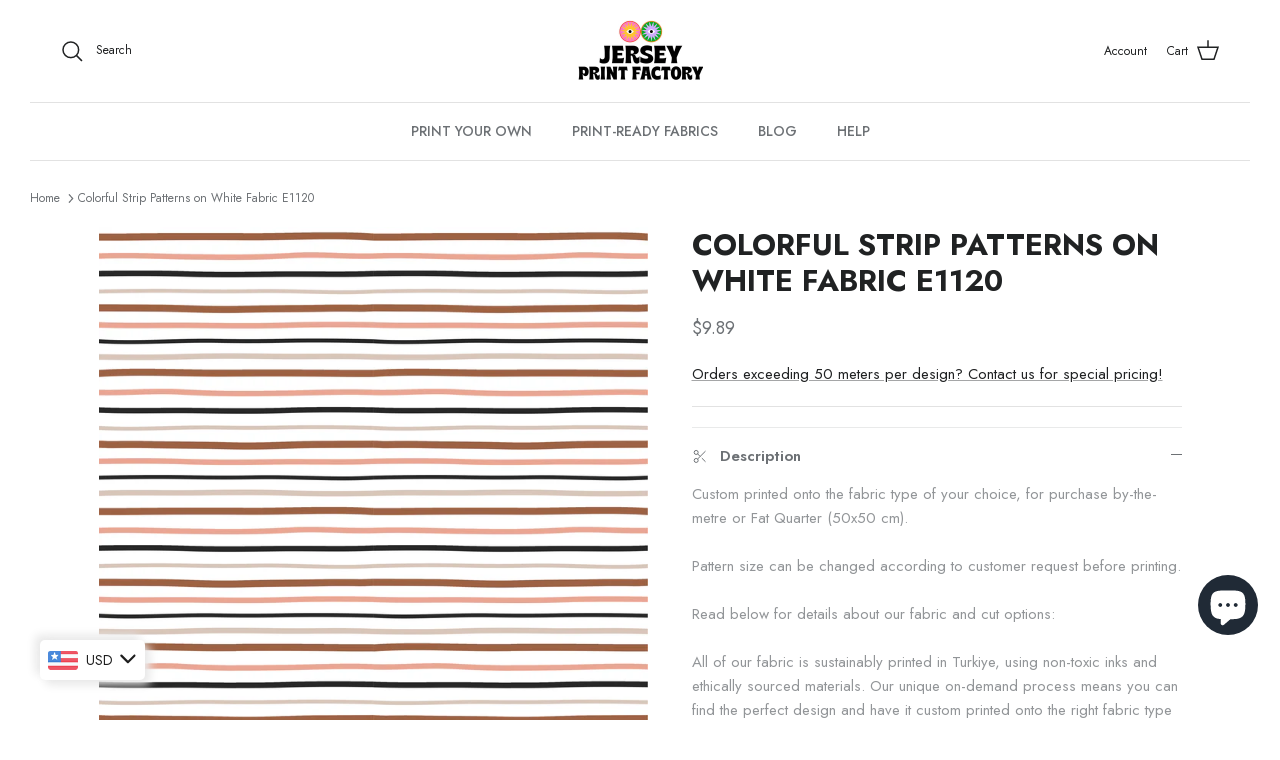

--- FILE ---
content_type: text/html; charset=utf-8
request_url: https://jerseyprintfactory.com/products/colorful-strip-patterns-on-white-fabric-e1120
body_size: 67037
content:
<!doctype html><html lang="en" dir="ltr">
  <head>
    <!-- CRITICAL: Multiple meta tags for maximum mobile compatibility -->
    <meta charset="utf-8">
    <meta http-equiv="X-UA-Compatible" content="IE=edge">
    <meta name="viewport" content="width=device-width, initial-scale=1.0, maximum-scale=1.0, user-scalable=no">
    
    <!-- Symmetry 5.5.1 -->

    <link rel="preload" href="//jerseyprintfactory.com/cdn/shop/t/21/assets/styles.css?v=34328064795042322651764833553" as="style">
    <meta charset="utf-8" />
<meta name="viewport" content="width=device-width,initial-scale=1.0" />
<meta http-equiv="X-UA-Compatible" content="IE=edge">

<link rel="preconnect" href="https://cdn.shopify.com" crossorigin>
<link rel="preconnect" href="https://fonts.shopify.com" crossorigin>
<link rel="preconnect" href="https://monorail-edge.shopifysvc.com"><link rel="preload" as="font" href="//jerseyprintfactory.com/cdn/fonts/jost/jost_n4.d47a1b6347ce4a4c9f437608011273009d91f2b7.woff2" type="font/woff2" crossorigin><link rel="preload" as="font" href="//jerseyprintfactory.com/cdn/fonts/jost/jost_n7.921dc18c13fa0b0c94c5e2517ffe06139c3615a3.woff2" type="font/woff2" crossorigin><link rel="preload" as="font" href="//jerseyprintfactory.com/cdn/fonts/jost/jost_i4.b690098389649750ada222b9763d55796c5283a5.woff2" type="font/woff2" crossorigin><link rel="preload" as="font" href="//jerseyprintfactory.com/cdn/fonts/jost/jost_i7.d8201b854e41e19d7ed9b1a31fe4fe71deea6d3f.woff2" type="font/woff2" crossorigin><link rel="preload" as="font" href="//jerseyprintfactory.com/cdn/fonts/jost/jost_n5.7c8497861ffd15f4e1284cd221f14658b0e95d61.woff2" type="font/woff2" crossorigin><link rel="preload" as="font" href="//jerseyprintfactory.com/cdn/fonts/cabin/cabin_n7.255204a342bfdbc9ae2017bd4e6a90f8dbb2f561.woff2" type="font/woff2" crossorigin><link rel="preload" as="font" href="//jerseyprintfactory.com/cdn/fonts/cabin/cabin_n7.255204a342bfdbc9ae2017bd4e6a90f8dbb2f561.woff2" type="font/woff2" crossorigin><link rel="preload" href="//jerseyprintfactory.com/cdn/shop/t/21/assets/vendor.min.js?v=11589511144441591071683123876" as="script">
<link rel="preload" href="//jerseyprintfactory.com/cdn/shop/t/21/assets/theme.js?v=147334047463627111491747854020" as="script"><link rel="canonical" href="https://jerseyprintfactory.com/products/colorful-strip-patterns-on-white-fabric-e1120" /><link rel="shortcut icon" href="//jerseyprintfactory.com/cdn/shop/files/Adsiz_tasarim_1.png?v=1636113985" type="image/png" /><meta name="description" content="Colorful Strip Patterns on White Fabric E1120">

    <title>
      Colorful Strip Patterns on White Fabric E1120
      
      
       &ndash; Jersey Print Factory
    </title>

    <meta property="og:site_name" content="Jersey Print Factory">
<meta property="og:url" content="https://jerseyprintfactory.com/products/colorful-strip-patterns-on-white-fabric-e1120">
<meta property="og:title" content="Colorful Strip Patterns on White Fabric E1120">
<meta property="og:type" content="product">
<meta property="og:description" content="Colorful Strip Patterns on White Fabric E1120"><meta property="og:image" content="http://jerseyprintfactory.com/cdn/shop/products/Digital-Paper-Pack-Abstract-FloralE1120_1200x1200.jpg?v=1640252533">
  <meta property="og:image:secure_url" content="https://jerseyprintfactory.com/cdn/shop/products/Digital-Paper-Pack-Abstract-FloralE1120_1200x1200.jpg?v=1640252533">
  <meta property="og:image:width" content="3600">
  <meta property="og:image:height" content="3600"><meta property="og:price:amount" content="8.50">
  <meta property="og:price:currency" content="EUR"><meta name="twitter:card" content="summary_large_image">
<meta name="twitter:title" content="Colorful Strip Patterns on White Fabric E1120">
<meta name="twitter:description" content="Colorful Strip Patterns on White Fabric E1120">


    <link href="//jerseyprintfactory.com/cdn/shop/t/21/assets/styles.css?v=34328064795042322651764833553" rel="stylesheet" type="text/css" media="all" />

    <!-- MOBILE FIX: Force responsive CSS -->
    <style>
    /* Force mobile responsiveness for all screen sizes */
    html, body {
        width: 100% !important;
        overflow-x: hidden !important;
        -webkit-text-size-adjust: 100% !important;
        -ms-text-size-adjust: 100% !important;
    }
    
    /* Mobile-specific fixes */
    @media screen and (max-width: 768px) {
        body {
            width: 100% !important;
            min-width: auto !important;
            margin: 0 !important;
            padding: 0 !important;
        }
        
        .container, .main-content, #content, main {
            width: 100% !important;
            max-width: 100% !important;
            min-width: auto !important;
            padding-left: 10px !important;
            padding-right: 10px !important;
            margin: 0 !important;
            box-sizing: border-box !important;
        }
        
        /* Force all elements to be responsive */
        div, section, article, aside, header, footer, nav {
            max-width: 100% !important;
            box-sizing: border-box !important;
        }
        
        /* Fix images */
        img {
            max-width: 100% !important;
            height: auto !important;
        }
        
        /* Fix tables */
        table {
            width: 100% !important;
            max-width: 100% !important;
            display: block !important;
            overflow-x: auto !important;
        }
        
        /* Fix any fixed positioning that might break mobile */
        .header, .navigation, .nav {
            position: relative !important;
            width: 100% !important;
        }
    }
    
    /* Ultra-small screens */
    @media screen and (max-width: 480px) {
        body {
            font-size: 14px !important;
        }
        
        .container {
            padding-left: 5px !important;
            padding-right: 5px !important;
        }
    }
    </style>

    <script>
      window.theme = window.theme || {};
      theme.money_format_with_product_code_preference = "\u003cspan class=money\u003e€{{amount}} EUR\u003c\/span\u003e";
      theme.money_format_with_cart_code_preference = "\u003cspan class=money\u003e€{{amount}}\u003c\/span\u003e";
      theme.money_format = "\u003cspan class=money\u003e€{{amount}}\u003c\/span\u003e";
      theme.strings = {
        previous: "Previous",
        next: "Next",
        addressError: "Error looking up that address",
        addressNoResults: "No results for that address",
        addressQueryLimit: "You have exceeded the Google API usage limit. Consider upgrading to a \u003ca href=\"https:\/\/developers.google.com\/maps\/premium\/usage-limits\"\u003ePremium Plan\u003c\/a\u003e.",
        authError: "There was a problem authenticating your Google Maps API Key.",
        icon_labels_left: "Left",
        icon_labels_right: "Right",
        icon_labels_down: "Down",
        icon_labels_close: "Close",
        icon_labels_plus: "Plus",
        cart_terms_confirmation: "You must agree to the terms and conditions before continuing.",
        products_listing_from: "From",
        layout_live_search_see_all: "See all results",
        products_product_add_to_cart: "Add to Cart",
        products_variant_no_stock: "Sold out",
        products_variant_non_existent: "Unavailable",
        products_product_pick_a: "Pick a",
        general_navigation_menu_toggle_aria_label: "Toggle menu",
        general_accessibility_labels_close: "Close",
        products_product_adding_to_cart: "Adding",
        products_product_added_to_cart: "Added to cart",
        general_quick_search_pages: "Pages",
        general_quick_search_no_results: "Sorry, we couldn\u0026#39;t find any results",
        collections_general_see_all_subcollections: "See all..."
      };
      theme.routes = {
        cart_url: '/cart',
        cart_add_url: '/cart/add.js',
        cart_change_url: '/cart/change',
        predictive_search_url: '/search/suggest'
      };
      theme.settings = {
        cart_type: "drawer",
        quickbuy_style: "off",
        avoid_orphans: true
      };
      document.documentElement.classList.add('js');
    </script><style>[data-swatch="black"] { --swatch-background-color: #000000}[data-swatch="brown"] { --swatch-background-color:#A52A2A}[data-swatch="grey"] { --swatch-background-color:#808080}[data-swatch="white"] { --swatch-background-color:#FFFFFF}[data-swatch="yellow"] { --swatch-background-color:#FFFF00}[data-swatch="green"] { --swatch-background-color:#008000}[data-swatch="blue"] { --swatch-background-color:#0000FF}[data-swatch="purple"] { --swatch-background-color:#800080}[data-swatch="pink"] { --swatch-background-color: #FFC0CB}[data-swatch="red"] { --swatch-background-color:#FF0000}[data-swatch="orange"] { --swatch-background-color: #FFA500}</style><script>window.performance && window.performance.mark && window.performance.mark('shopify.content_for_header.start');</script><meta name="google-site-verification" content="zu86Fm0REM3H6mjGXuzs9alN5mSTCZdIu2PjUzcCJsU">
<meta name="google-site-verification" content="417LjhbtOfbZh_ZeA10m2LuIcBi6bJuNGd52_MC1tLE">
<meta name="facebook-domain-verification" content="hm9tegybl2s7gp30ofy63ipz9gkv8w">
<meta id="shopify-digital-wallet" name="shopify-digital-wallet" content="/55080354040/digital_wallets/dialog">
<link rel="alternate" hreflang="x-default" href="https://jerseyprintfactory.com/en-gb/products/colorful-strip-patterns-on-white-fabric-e1120">
<link rel="alternate" hreflang="en" href="https://jerseyprintfactory.com/en-gb/products/colorful-strip-patterns-on-white-fabric-e1120">
<link rel="alternate" hreflang="de" href="https://jerseyprintfactory.com/de-gb/products/colorful-strip-patterns-on-white-fabric-e1120">
<link rel="alternate" hreflang="tr" href="https://jerseyprintfactory.com/tr-gb/products/colorful-strip-patterns-on-white-fabric-e1120">
<link rel="alternate" hreflang="en-AC" href="https://jerseyprintfactory.com/products/colorful-strip-patterns-on-white-fabric-e1120">
<link rel="alternate" hreflang="de-AC" href="https://jerseyprintfactory.com/de/products/colorful-strip-patterns-on-white-fabric-e1120">
<link rel="alternate" hreflang="tr-AC" href="https://jerseyprintfactory.com/tr/products/colorful-strip-patterns-on-white-fabric-e1120">
<link rel="alternate" hreflang="en-AD" href="https://jerseyprintfactory.com/products/colorful-strip-patterns-on-white-fabric-e1120">
<link rel="alternate" hreflang="de-AD" href="https://jerseyprintfactory.com/de/products/colorful-strip-patterns-on-white-fabric-e1120">
<link rel="alternate" hreflang="tr-AD" href="https://jerseyprintfactory.com/tr/products/colorful-strip-patterns-on-white-fabric-e1120">
<link rel="alternate" hreflang="en-AE" href="https://jerseyprintfactory.com/products/colorful-strip-patterns-on-white-fabric-e1120">
<link rel="alternate" hreflang="de-AE" href="https://jerseyprintfactory.com/de/products/colorful-strip-patterns-on-white-fabric-e1120">
<link rel="alternate" hreflang="tr-AE" href="https://jerseyprintfactory.com/tr/products/colorful-strip-patterns-on-white-fabric-e1120">
<link rel="alternate" hreflang="en-AF" href="https://jerseyprintfactory.com/products/colorful-strip-patterns-on-white-fabric-e1120">
<link rel="alternate" hreflang="de-AF" href="https://jerseyprintfactory.com/de/products/colorful-strip-patterns-on-white-fabric-e1120">
<link rel="alternate" hreflang="tr-AF" href="https://jerseyprintfactory.com/tr/products/colorful-strip-patterns-on-white-fabric-e1120">
<link rel="alternate" hreflang="en-AG" href="https://jerseyprintfactory.com/products/colorful-strip-patterns-on-white-fabric-e1120">
<link rel="alternate" hreflang="de-AG" href="https://jerseyprintfactory.com/de/products/colorful-strip-patterns-on-white-fabric-e1120">
<link rel="alternate" hreflang="tr-AG" href="https://jerseyprintfactory.com/tr/products/colorful-strip-patterns-on-white-fabric-e1120">
<link rel="alternate" hreflang="en-AI" href="https://jerseyprintfactory.com/products/colorful-strip-patterns-on-white-fabric-e1120">
<link rel="alternate" hreflang="de-AI" href="https://jerseyprintfactory.com/de/products/colorful-strip-patterns-on-white-fabric-e1120">
<link rel="alternate" hreflang="tr-AI" href="https://jerseyprintfactory.com/tr/products/colorful-strip-patterns-on-white-fabric-e1120">
<link rel="alternate" hreflang="en-AL" href="https://jerseyprintfactory.com/products/colorful-strip-patterns-on-white-fabric-e1120">
<link rel="alternate" hreflang="de-AL" href="https://jerseyprintfactory.com/de/products/colorful-strip-patterns-on-white-fabric-e1120">
<link rel="alternate" hreflang="tr-AL" href="https://jerseyprintfactory.com/tr/products/colorful-strip-patterns-on-white-fabric-e1120">
<link rel="alternate" hreflang="en-AM" href="https://jerseyprintfactory.com/products/colorful-strip-patterns-on-white-fabric-e1120">
<link rel="alternate" hreflang="de-AM" href="https://jerseyprintfactory.com/de/products/colorful-strip-patterns-on-white-fabric-e1120">
<link rel="alternate" hreflang="tr-AM" href="https://jerseyprintfactory.com/tr/products/colorful-strip-patterns-on-white-fabric-e1120">
<link rel="alternate" hreflang="en-AO" href="https://jerseyprintfactory.com/products/colorful-strip-patterns-on-white-fabric-e1120">
<link rel="alternate" hreflang="de-AO" href="https://jerseyprintfactory.com/de/products/colorful-strip-patterns-on-white-fabric-e1120">
<link rel="alternate" hreflang="tr-AO" href="https://jerseyprintfactory.com/tr/products/colorful-strip-patterns-on-white-fabric-e1120">
<link rel="alternate" hreflang="en-AR" href="https://jerseyprintfactory.com/products/colorful-strip-patterns-on-white-fabric-e1120">
<link rel="alternate" hreflang="de-AR" href="https://jerseyprintfactory.com/de/products/colorful-strip-patterns-on-white-fabric-e1120">
<link rel="alternate" hreflang="tr-AR" href="https://jerseyprintfactory.com/tr/products/colorful-strip-patterns-on-white-fabric-e1120">
<link rel="alternate" hreflang="en-AT" href="https://jerseyprintfactory.com/products/colorful-strip-patterns-on-white-fabric-e1120">
<link rel="alternate" hreflang="de-AT" href="https://jerseyprintfactory.com/de/products/colorful-strip-patterns-on-white-fabric-e1120">
<link rel="alternate" hreflang="tr-AT" href="https://jerseyprintfactory.com/tr/products/colorful-strip-patterns-on-white-fabric-e1120">
<link rel="alternate" hreflang="en-AU" href="https://jerseyprintfactory.com/products/colorful-strip-patterns-on-white-fabric-e1120">
<link rel="alternate" hreflang="de-AU" href="https://jerseyprintfactory.com/de/products/colorful-strip-patterns-on-white-fabric-e1120">
<link rel="alternate" hreflang="tr-AU" href="https://jerseyprintfactory.com/tr/products/colorful-strip-patterns-on-white-fabric-e1120">
<link rel="alternate" hreflang="en-AW" href="https://jerseyprintfactory.com/products/colorful-strip-patterns-on-white-fabric-e1120">
<link rel="alternate" hreflang="de-AW" href="https://jerseyprintfactory.com/de/products/colorful-strip-patterns-on-white-fabric-e1120">
<link rel="alternate" hreflang="tr-AW" href="https://jerseyprintfactory.com/tr/products/colorful-strip-patterns-on-white-fabric-e1120">
<link rel="alternate" hreflang="en-AX" href="https://jerseyprintfactory.com/products/colorful-strip-patterns-on-white-fabric-e1120">
<link rel="alternate" hreflang="de-AX" href="https://jerseyprintfactory.com/de/products/colorful-strip-patterns-on-white-fabric-e1120">
<link rel="alternate" hreflang="tr-AX" href="https://jerseyprintfactory.com/tr/products/colorful-strip-patterns-on-white-fabric-e1120">
<link rel="alternate" hreflang="en-AZ" href="https://jerseyprintfactory.com/products/colorful-strip-patterns-on-white-fabric-e1120">
<link rel="alternate" hreflang="de-AZ" href="https://jerseyprintfactory.com/de/products/colorful-strip-patterns-on-white-fabric-e1120">
<link rel="alternate" hreflang="tr-AZ" href="https://jerseyprintfactory.com/tr/products/colorful-strip-patterns-on-white-fabric-e1120">
<link rel="alternate" hreflang="en-BA" href="https://jerseyprintfactory.com/products/colorful-strip-patterns-on-white-fabric-e1120">
<link rel="alternate" hreflang="de-BA" href="https://jerseyprintfactory.com/de/products/colorful-strip-patterns-on-white-fabric-e1120">
<link rel="alternate" hreflang="tr-BA" href="https://jerseyprintfactory.com/tr/products/colorful-strip-patterns-on-white-fabric-e1120">
<link rel="alternate" hreflang="en-BB" href="https://jerseyprintfactory.com/products/colorful-strip-patterns-on-white-fabric-e1120">
<link rel="alternate" hreflang="de-BB" href="https://jerseyprintfactory.com/de/products/colorful-strip-patterns-on-white-fabric-e1120">
<link rel="alternate" hreflang="tr-BB" href="https://jerseyprintfactory.com/tr/products/colorful-strip-patterns-on-white-fabric-e1120">
<link rel="alternate" hreflang="en-BD" href="https://jerseyprintfactory.com/products/colorful-strip-patterns-on-white-fabric-e1120">
<link rel="alternate" hreflang="de-BD" href="https://jerseyprintfactory.com/de/products/colorful-strip-patterns-on-white-fabric-e1120">
<link rel="alternate" hreflang="tr-BD" href="https://jerseyprintfactory.com/tr/products/colorful-strip-patterns-on-white-fabric-e1120">
<link rel="alternate" hreflang="en-BE" href="https://jerseyprintfactory.com/products/colorful-strip-patterns-on-white-fabric-e1120">
<link rel="alternate" hreflang="de-BE" href="https://jerseyprintfactory.com/de/products/colorful-strip-patterns-on-white-fabric-e1120">
<link rel="alternate" hreflang="tr-BE" href="https://jerseyprintfactory.com/tr/products/colorful-strip-patterns-on-white-fabric-e1120">
<link rel="alternate" hreflang="en-BF" href="https://jerseyprintfactory.com/products/colorful-strip-patterns-on-white-fabric-e1120">
<link rel="alternate" hreflang="de-BF" href="https://jerseyprintfactory.com/de/products/colorful-strip-patterns-on-white-fabric-e1120">
<link rel="alternate" hreflang="tr-BF" href="https://jerseyprintfactory.com/tr/products/colorful-strip-patterns-on-white-fabric-e1120">
<link rel="alternate" hreflang="en-BG" href="https://jerseyprintfactory.com/products/colorful-strip-patterns-on-white-fabric-e1120">
<link rel="alternate" hreflang="de-BG" href="https://jerseyprintfactory.com/de/products/colorful-strip-patterns-on-white-fabric-e1120">
<link rel="alternate" hreflang="tr-BG" href="https://jerseyprintfactory.com/tr/products/colorful-strip-patterns-on-white-fabric-e1120">
<link rel="alternate" hreflang="en-BH" href="https://jerseyprintfactory.com/products/colorful-strip-patterns-on-white-fabric-e1120">
<link rel="alternate" hreflang="de-BH" href="https://jerseyprintfactory.com/de/products/colorful-strip-patterns-on-white-fabric-e1120">
<link rel="alternate" hreflang="tr-BH" href="https://jerseyprintfactory.com/tr/products/colorful-strip-patterns-on-white-fabric-e1120">
<link rel="alternate" hreflang="en-BI" href="https://jerseyprintfactory.com/products/colorful-strip-patterns-on-white-fabric-e1120">
<link rel="alternate" hreflang="de-BI" href="https://jerseyprintfactory.com/de/products/colorful-strip-patterns-on-white-fabric-e1120">
<link rel="alternate" hreflang="tr-BI" href="https://jerseyprintfactory.com/tr/products/colorful-strip-patterns-on-white-fabric-e1120">
<link rel="alternate" hreflang="en-BJ" href="https://jerseyprintfactory.com/products/colorful-strip-patterns-on-white-fabric-e1120">
<link rel="alternate" hreflang="de-BJ" href="https://jerseyprintfactory.com/de/products/colorful-strip-patterns-on-white-fabric-e1120">
<link rel="alternate" hreflang="tr-BJ" href="https://jerseyprintfactory.com/tr/products/colorful-strip-patterns-on-white-fabric-e1120">
<link rel="alternate" hreflang="en-BL" href="https://jerseyprintfactory.com/products/colorful-strip-patterns-on-white-fabric-e1120">
<link rel="alternate" hreflang="de-BL" href="https://jerseyprintfactory.com/de/products/colorful-strip-patterns-on-white-fabric-e1120">
<link rel="alternate" hreflang="tr-BL" href="https://jerseyprintfactory.com/tr/products/colorful-strip-patterns-on-white-fabric-e1120">
<link rel="alternate" hreflang="en-BM" href="https://jerseyprintfactory.com/products/colorful-strip-patterns-on-white-fabric-e1120">
<link rel="alternate" hreflang="de-BM" href="https://jerseyprintfactory.com/de/products/colorful-strip-patterns-on-white-fabric-e1120">
<link rel="alternate" hreflang="tr-BM" href="https://jerseyprintfactory.com/tr/products/colorful-strip-patterns-on-white-fabric-e1120">
<link rel="alternate" hreflang="en-BN" href="https://jerseyprintfactory.com/products/colorful-strip-patterns-on-white-fabric-e1120">
<link rel="alternate" hreflang="de-BN" href="https://jerseyprintfactory.com/de/products/colorful-strip-patterns-on-white-fabric-e1120">
<link rel="alternate" hreflang="tr-BN" href="https://jerseyprintfactory.com/tr/products/colorful-strip-patterns-on-white-fabric-e1120">
<link rel="alternate" hreflang="en-BO" href="https://jerseyprintfactory.com/products/colorful-strip-patterns-on-white-fabric-e1120">
<link rel="alternate" hreflang="de-BO" href="https://jerseyprintfactory.com/de/products/colorful-strip-patterns-on-white-fabric-e1120">
<link rel="alternate" hreflang="tr-BO" href="https://jerseyprintfactory.com/tr/products/colorful-strip-patterns-on-white-fabric-e1120">
<link rel="alternate" hreflang="en-BQ" href="https://jerseyprintfactory.com/products/colorful-strip-patterns-on-white-fabric-e1120">
<link rel="alternate" hreflang="de-BQ" href="https://jerseyprintfactory.com/de/products/colorful-strip-patterns-on-white-fabric-e1120">
<link rel="alternate" hreflang="tr-BQ" href="https://jerseyprintfactory.com/tr/products/colorful-strip-patterns-on-white-fabric-e1120">
<link rel="alternate" hreflang="en-BR" href="https://jerseyprintfactory.com/products/colorful-strip-patterns-on-white-fabric-e1120">
<link rel="alternate" hreflang="de-BR" href="https://jerseyprintfactory.com/de/products/colorful-strip-patterns-on-white-fabric-e1120">
<link rel="alternate" hreflang="tr-BR" href="https://jerseyprintfactory.com/tr/products/colorful-strip-patterns-on-white-fabric-e1120">
<link rel="alternate" hreflang="en-BS" href="https://jerseyprintfactory.com/products/colorful-strip-patterns-on-white-fabric-e1120">
<link rel="alternate" hreflang="de-BS" href="https://jerseyprintfactory.com/de/products/colorful-strip-patterns-on-white-fabric-e1120">
<link rel="alternate" hreflang="tr-BS" href="https://jerseyprintfactory.com/tr/products/colorful-strip-patterns-on-white-fabric-e1120">
<link rel="alternate" hreflang="en-BT" href="https://jerseyprintfactory.com/products/colorful-strip-patterns-on-white-fabric-e1120">
<link rel="alternate" hreflang="de-BT" href="https://jerseyprintfactory.com/de/products/colorful-strip-patterns-on-white-fabric-e1120">
<link rel="alternate" hreflang="tr-BT" href="https://jerseyprintfactory.com/tr/products/colorful-strip-patterns-on-white-fabric-e1120">
<link rel="alternate" hreflang="en-BW" href="https://jerseyprintfactory.com/products/colorful-strip-patterns-on-white-fabric-e1120">
<link rel="alternate" hreflang="de-BW" href="https://jerseyprintfactory.com/de/products/colorful-strip-patterns-on-white-fabric-e1120">
<link rel="alternate" hreflang="tr-BW" href="https://jerseyprintfactory.com/tr/products/colorful-strip-patterns-on-white-fabric-e1120">
<link rel="alternate" hreflang="en-BY" href="https://jerseyprintfactory.com/products/colorful-strip-patterns-on-white-fabric-e1120">
<link rel="alternate" hreflang="de-BY" href="https://jerseyprintfactory.com/de/products/colorful-strip-patterns-on-white-fabric-e1120">
<link rel="alternate" hreflang="tr-BY" href="https://jerseyprintfactory.com/tr/products/colorful-strip-patterns-on-white-fabric-e1120">
<link rel="alternate" hreflang="en-BZ" href="https://jerseyprintfactory.com/products/colorful-strip-patterns-on-white-fabric-e1120">
<link rel="alternate" hreflang="de-BZ" href="https://jerseyprintfactory.com/de/products/colorful-strip-patterns-on-white-fabric-e1120">
<link rel="alternate" hreflang="tr-BZ" href="https://jerseyprintfactory.com/tr/products/colorful-strip-patterns-on-white-fabric-e1120">
<link rel="alternate" hreflang="en-CA" href="https://jerseyprintfactory.com/products/colorful-strip-patterns-on-white-fabric-e1120">
<link rel="alternate" hreflang="de-CA" href="https://jerseyprintfactory.com/de/products/colorful-strip-patterns-on-white-fabric-e1120">
<link rel="alternate" hreflang="tr-CA" href="https://jerseyprintfactory.com/tr/products/colorful-strip-patterns-on-white-fabric-e1120">
<link rel="alternate" hreflang="en-CC" href="https://jerseyprintfactory.com/products/colorful-strip-patterns-on-white-fabric-e1120">
<link rel="alternate" hreflang="de-CC" href="https://jerseyprintfactory.com/de/products/colorful-strip-patterns-on-white-fabric-e1120">
<link rel="alternate" hreflang="tr-CC" href="https://jerseyprintfactory.com/tr/products/colorful-strip-patterns-on-white-fabric-e1120">
<link rel="alternate" hreflang="en-CD" href="https://jerseyprintfactory.com/products/colorful-strip-patterns-on-white-fabric-e1120">
<link rel="alternate" hreflang="de-CD" href="https://jerseyprintfactory.com/de/products/colorful-strip-patterns-on-white-fabric-e1120">
<link rel="alternate" hreflang="tr-CD" href="https://jerseyprintfactory.com/tr/products/colorful-strip-patterns-on-white-fabric-e1120">
<link rel="alternate" hreflang="en-CF" href="https://jerseyprintfactory.com/products/colorful-strip-patterns-on-white-fabric-e1120">
<link rel="alternate" hreflang="de-CF" href="https://jerseyprintfactory.com/de/products/colorful-strip-patterns-on-white-fabric-e1120">
<link rel="alternate" hreflang="tr-CF" href="https://jerseyprintfactory.com/tr/products/colorful-strip-patterns-on-white-fabric-e1120">
<link rel="alternate" hreflang="en-CG" href="https://jerseyprintfactory.com/products/colorful-strip-patterns-on-white-fabric-e1120">
<link rel="alternate" hreflang="de-CG" href="https://jerseyprintfactory.com/de/products/colorful-strip-patterns-on-white-fabric-e1120">
<link rel="alternate" hreflang="tr-CG" href="https://jerseyprintfactory.com/tr/products/colorful-strip-patterns-on-white-fabric-e1120">
<link rel="alternate" hreflang="en-CH" href="https://jerseyprintfactory.com/products/colorful-strip-patterns-on-white-fabric-e1120">
<link rel="alternate" hreflang="de-CH" href="https://jerseyprintfactory.com/de/products/colorful-strip-patterns-on-white-fabric-e1120">
<link rel="alternate" hreflang="tr-CH" href="https://jerseyprintfactory.com/tr/products/colorful-strip-patterns-on-white-fabric-e1120">
<link rel="alternate" hreflang="en-CI" href="https://jerseyprintfactory.com/products/colorful-strip-patterns-on-white-fabric-e1120">
<link rel="alternate" hreflang="de-CI" href="https://jerseyprintfactory.com/de/products/colorful-strip-patterns-on-white-fabric-e1120">
<link rel="alternate" hreflang="tr-CI" href="https://jerseyprintfactory.com/tr/products/colorful-strip-patterns-on-white-fabric-e1120">
<link rel="alternate" hreflang="en-CK" href="https://jerseyprintfactory.com/products/colorful-strip-patterns-on-white-fabric-e1120">
<link rel="alternate" hreflang="de-CK" href="https://jerseyprintfactory.com/de/products/colorful-strip-patterns-on-white-fabric-e1120">
<link rel="alternate" hreflang="tr-CK" href="https://jerseyprintfactory.com/tr/products/colorful-strip-patterns-on-white-fabric-e1120">
<link rel="alternate" hreflang="en-CL" href="https://jerseyprintfactory.com/products/colorful-strip-patterns-on-white-fabric-e1120">
<link rel="alternate" hreflang="de-CL" href="https://jerseyprintfactory.com/de/products/colorful-strip-patterns-on-white-fabric-e1120">
<link rel="alternate" hreflang="tr-CL" href="https://jerseyprintfactory.com/tr/products/colorful-strip-patterns-on-white-fabric-e1120">
<link rel="alternate" hreflang="en-CM" href="https://jerseyprintfactory.com/products/colorful-strip-patterns-on-white-fabric-e1120">
<link rel="alternate" hreflang="de-CM" href="https://jerseyprintfactory.com/de/products/colorful-strip-patterns-on-white-fabric-e1120">
<link rel="alternate" hreflang="tr-CM" href="https://jerseyprintfactory.com/tr/products/colorful-strip-patterns-on-white-fabric-e1120">
<link rel="alternate" hreflang="en-CN" href="https://jerseyprintfactory.com/products/colorful-strip-patterns-on-white-fabric-e1120">
<link rel="alternate" hreflang="de-CN" href="https://jerseyprintfactory.com/de/products/colorful-strip-patterns-on-white-fabric-e1120">
<link rel="alternate" hreflang="tr-CN" href="https://jerseyprintfactory.com/tr/products/colorful-strip-patterns-on-white-fabric-e1120">
<link rel="alternate" hreflang="en-CO" href="https://jerseyprintfactory.com/products/colorful-strip-patterns-on-white-fabric-e1120">
<link rel="alternate" hreflang="de-CO" href="https://jerseyprintfactory.com/de/products/colorful-strip-patterns-on-white-fabric-e1120">
<link rel="alternate" hreflang="tr-CO" href="https://jerseyprintfactory.com/tr/products/colorful-strip-patterns-on-white-fabric-e1120">
<link rel="alternate" hreflang="en-CR" href="https://jerseyprintfactory.com/products/colorful-strip-patterns-on-white-fabric-e1120">
<link rel="alternate" hreflang="de-CR" href="https://jerseyprintfactory.com/de/products/colorful-strip-patterns-on-white-fabric-e1120">
<link rel="alternate" hreflang="tr-CR" href="https://jerseyprintfactory.com/tr/products/colorful-strip-patterns-on-white-fabric-e1120">
<link rel="alternate" hreflang="en-CV" href="https://jerseyprintfactory.com/products/colorful-strip-patterns-on-white-fabric-e1120">
<link rel="alternate" hreflang="de-CV" href="https://jerseyprintfactory.com/de/products/colorful-strip-patterns-on-white-fabric-e1120">
<link rel="alternate" hreflang="tr-CV" href="https://jerseyprintfactory.com/tr/products/colorful-strip-patterns-on-white-fabric-e1120">
<link rel="alternate" hreflang="en-CW" href="https://jerseyprintfactory.com/products/colorful-strip-patterns-on-white-fabric-e1120">
<link rel="alternate" hreflang="de-CW" href="https://jerseyprintfactory.com/de/products/colorful-strip-patterns-on-white-fabric-e1120">
<link rel="alternate" hreflang="tr-CW" href="https://jerseyprintfactory.com/tr/products/colorful-strip-patterns-on-white-fabric-e1120">
<link rel="alternate" hreflang="en-CX" href="https://jerseyprintfactory.com/products/colorful-strip-patterns-on-white-fabric-e1120">
<link rel="alternate" hreflang="de-CX" href="https://jerseyprintfactory.com/de/products/colorful-strip-patterns-on-white-fabric-e1120">
<link rel="alternate" hreflang="tr-CX" href="https://jerseyprintfactory.com/tr/products/colorful-strip-patterns-on-white-fabric-e1120">
<link rel="alternate" hreflang="en-CY" href="https://jerseyprintfactory.com/products/colorful-strip-patterns-on-white-fabric-e1120">
<link rel="alternate" hreflang="de-CY" href="https://jerseyprintfactory.com/de/products/colorful-strip-patterns-on-white-fabric-e1120">
<link rel="alternate" hreflang="tr-CY" href="https://jerseyprintfactory.com/tr/products/colorful-strip-patterns-on-white-fabric-e1120">
<link rel="alternate" hreflang="en-CZ" href="https://jerseyprintfactory.com/products/colorful-strip-patterns-on-white-fabric-e1120">
<link rel="alternate" hreflang="de-CZ" href="https://jerseyprintfactory.com/de/products/colorful-strip-patterns-on-white-fabric-e1120">
<link rel="alternate" hreflang="tr-CZ" href="https://jerseyprintfactory.com/tr/products/colorful-strip-patterns-on-white-fabric-e1120">
<link rel="alternate" hreflang="en-DE" href="https://jerseyprintfactory.com/products/colorful-strip-patterns-on-white-fabric-e1120">
<link rel="alternate" hreflang="de-DE" href="https://jerseyprintfactory.com/de/products/colorful-strip-patterns-on-white-fabric-e1120">
<link rel="alternate" hreflang="tr-DE" href="https://jerseyprintfactory.com/tr/products/colorful-strip-patterns-on-white-fabric-e1120">
<link rel="alternate" hreflang="en-DJ" href="https://jerseyprintfactory.com/products/colorful-strip-patterns-on-white-fabric-e1120">
<link rel="alternate" hreflang="de-DJ" href="https://jerseyprintfactory.com/de/products/colorful-strip-patterns-on-white-fabric-e1120">
<link rel="alternate" hreflang="tr-DJ" href="https://jerseyprintfactory.com/tr/products/colorful-strip-patterns-on-white-fabric-e1120">
<link rel="alternate" hreflang="en-DK" href="https://jerseyprintfactory.com/products/colorful-strip-patterns-on-white-fabric-e1120">
<link rel="alternate" hreflang="de-DK" href="https://jerseyprintfactory.com/de/products/colorful-strip-patterns-on-white-fabric-e1120">
<link rel="alternate" hreflang="tr-DK" href="https://jerseyprintfactory.com/tr/products/colorful-strip-patterns-on-white-fabric-e1120">
<link rel="alternate" hreflang="en-DM" href="https://jerseyprintfactory.com/products/colorful-strip-patterns-on-white-fabric-e1120">
<link rel="alternate" hreflang="de-DM" href="https://jerseyprintfactory.com/de/products/colorful-strip-patterns-on-white-fabric-e1120">
<link rel="alternate" hreflang="tr-DM" href="https://jerseyprintfactory.com/tr/products/colorful-strip-patterns-on-white-fabric-e1120">
<link rel="alternate" hreflang="en-DO" href="https://jerseyprintfactory.com/products/colorful-strip-patterns-on-white-fabric-e1120">
<link rel="alternate" hreflang="de-DO" href="https://jerseyprintfactory.com/de/products/colorful-strip-patterns-on-white-fabric-e1120">
<link rel="alternate" hreflang="tr-DO" href="https://jerseyprintfactory.com/tr/products/colorful-strip-patterns-on-white-fabric-e1120">
<link rel="alternate" hreflang="en-DZ" href="https://jerseyprintfactory.com/products/colorful-strip-patterns-on-white-fabric-e1120">
<link rel="alternate" hreflang="de-DZ" href="https://jerseyprintfactory.com/de/products/colorful-strip-patterns-on-white-fabric-e1120">
<link rel="alternate" hreflang="tr-DZ" href="https://jerseyprintfactory.com/tr/products/colorful-strip-patterns-on-white-fabric-e1120">
<link rel="alternate" hreflang="en-EC" href="https://jerseyprintfactory.com/products/colorful-strip-patterns-on-white-fabric-e1120">
<link rel="alternate" hreflang="de-EC" href="https://jerseyprintfactory.com/de/products/colorful-strip-patterns-on-white-fabric-e1120">
<link rel="alternate" hreflang="tr-EC" href="https://jerseyprintfactory.com/tr/products/colorful-strip-patterns-on-white-fabric-e1120">
<link rel="alternate" hreflang="en-EE" href="https://jerseyprintfactory.com/products/colorful-strip-patterns-on-white-fabric-e1120">
<link rel="alternate" hreflang="de-EE" href="https://jerseyprintfactory.com/de/products/colorful-strip-patterns-on-white-fabric-e1120">
<link rel="alternate" hreflang="tr-EE" href="https://jerseyprintfactory.com/tr/products/colorful-strip-patterns-on-white-fabric-e1120">
<link rel="alternate" hreflang="en-EG" href="https://jerseyprintfactory.com/products/colorful-strip-patterns-on-white-fabric-e1120">
<link rel="alternate" hreflang="de-EG" href="https://jerseyprintfactory.com/de/products/colorful-strip-patterns-on-white-fabric-e1120">
<link rel="alternate" hreflang="tr-EG" href="https://jerseyprintfactory.com/tr/products/colorful-strip-patterns-on-white-fabric-e1120">
<link rel="alternate" hreflang="en-EH" href="https://jerseyprintfactory.com/products/colorful-strip-patterns-on-white-fabric-e1120">
<link rel="alternate" hreflang="de-EH" href="https://jerseyprintfactory.com/de/products/colorful-strip-patterns-on-white-fabric-e1120">
<link rel="alternate" hreflang="tr-EH" href="https://jerseyprintfactory.com/tr/products/colorful-strip-patterns-on-white-fabric-e1120">
<link rel="alternate" hreflang="en-ER" href="https://jerseyprintfactory.com/products/colorful-strip-patterns-on-white-fabric-e1120">
<link rel="alternate" hreflang="de-ER" href="https://jerseyprintfactory.com/de/products/colorful-strip-patterns-on-white-fabric-e1120">
<link rel="alternate" hreflang="tr-ER" href="https://jerseyprintfactory.com/tr/products/colorful-strip-patterns-on-white-fabric-e1120">
<link rel="alternate" hreflang="en-ES" href="https://jerseyprintfactory.com/products/colorful-strip-patterns-on-white-fabric-e1120">
<link rel="alternate" hreflang="de-ES" href="https://jerseyprintfactory.com/de/products/colorful-strip-patterns-on-white-fabric-e1120">
<link rel="alternate" hreflang="tr-ES" href="https://jerseyprintfactory.com/tr/products/colorful-strip-patterns-on-white-fabric-e1120">
<link rel="alternate" hreflang="en-ET" href="https://jerseyprintfactory.com/products/colorful-strip-patterns-on-white-fabric-e1120">
<link rel="alternate" hreflang="de-ET" href="https://jerseyprintfactory.com/de/products/colorful-strip-patterns-on-white-fabric-e1120">
<link rel="alternate" hreflang="tr-ET" href="https://jerseyprintfactory.com/tr/products/colorful-strip-patterns-on-white-fabric-e1120">
<link rel="alternate" hreflang="en-FI" href="https://jerseyprintfactory.com/products/colorful-strip-patterns-on-white-fabric-e1120">
<link rel="alternate" hreflang="de-FI" href="https://jerseyprintfactory.com/de/products/colorful-strip-patterns-on-white-fabric-e1120">
<link rel="alternate" hreflang="tr-FI" href="https://jerseyprintfactory.com/tr/products/colorful-strip-patterns-on-white-fabric-e1120">
<link rel="alternate" hreflang="en-FJ" href="https://jerseyprintfactory.com/products/colorful-strip-patterns-on-white-fabric-e1120">
<link rel="alternate" hreflang="de-FJ" href="https://jerseyprintfactory.com/de/products/colorful-strip-patterns-on-white-fabric-e1120">
<link rel="alternate" hreflang="tr-FJ" href="https://jerseyprintfactory.com/tr/products/colorful-strip-patterns-on-white-fabric-e1120">
<link rel="alternate" hreflang="en-FK" href="https://jerseyprintfactory.com/products/colorful-strip-patterns-on-white-fabric-e1120">
<link rel="alternate" hreflang="de-FK" href="https://jerseyprintfactory.com/de/products/colorful-strip-patterns-on-white-fabric-e1120">
<link rel="alternate" hreflang="tr-FK" href="https://jerseyprintfactory.com/tr/products/colorful-strip-patterns-on-white-fabric-e1120">
<link rel="alternate" hreflang="en-FO" href="https://jerseyprintfactory.com/products/colorful-strip-patterns-on-white-fabric-e1120">
<link rel="alternate" hreflang="de-FO" href="https://jerseyprintfactory.com/de/products/colorful-strip-patterns-on-white-fabric-e1120">
<link rel="alternate" hreflang="tr-FO" href="https://jerseyprintfactory.com/tr/products/colorful-strip-patterns-on-white-fabric-e1120">
<link rel="alternate" hreflang="en-FR" href="https://jerseyprintfactory.com/products/colorful-strip-patterns-on-white-fabric-e1120">
<link rel="alternate" hreflang="de-FR" href="https://jerseyprintfactory.com/de/products/colorful-strip-patterns-on-white-fabric-e1120">
<link rel="alternate" hreflang="tr-FR" href="https://jerseyprintfactory.com/tr/products/colorful-strip-patterns-on-white-fabric-e1120">
<link rel="alternate" hreflang="en-GA" href="https://jerseyprintfactory.com/products/colorful-strip-patterns-on-white-fabric-e1120">
<link rel="alternate" hreflang="de-GA" href="https://jerseyprintfactory.com/de/products/colorful-strip-patterns-on-white-fabric-e1120">
<link rel="alternate" hreflang="tr-GA" href="https://jerseyprintfactory.com/tr/products/colorful-strip-patterns-on-white-fabric-e1120">
<link rel="alternate" hreflang="en-GD" href="https://jerseyprintfactory.com/products/colorful-strip-patterns-on-white-fabric-e1120">
<link rel="alternate" hreflang="de-GD" href="https://jerseyprintfactory.com/de/products/colorful-strip-patterns-on-white-fabric-e1120">
<link rel="alternate" hreflang="tr-GD" href="https://jerseyprintfactory.com/tr/products/colorful-strip-patterns-on-white-fabric-e1120">
<link rel="alternate" hreflang="en-GE" href="https://jerseyprintfactory.com/products/colorful-strip-patterns-on-white-fabric-e1120">
<link rel="alternate" hreflang="de-GE" href="https://jerseyprintfactory.com/de/products/colorful-strip-patterns-on-white-fabric-e1120">
<link rel="alternate" hreflang="tr-GE" href="https://jerseyprintfactory.com/tr/products/colorful-strip-patterns-on-white-fabric-e1120">
<link rel="alternate" hreflang="en-GF" href="https://jerseyprintfactory.com/products/colorful-strip-patterns-on-white-fabric-e1120">
<link rel="alternate" hreflang="de-GF" href="https://jerseyprintfactory.com/de/products/colorful-strip-patterns-on-white-fabric-e1120">
<link rel="alternate" hreflang="tr-GF" href="https://jerseyprintfactory.com/tr/products/colorful-strip-patterns-on-white-fabric-e1120">
<link rel="alternate" hreflang="en-GG" href="https://jerseyprintfactory.com/products/colorful-strip-patterns-on-white-fabric-e1120">
<link rel="alternate" hreflang="de-GG" href="https://jerseyprintfactory.com/de/products/colorful-strip-patterns-on-white-fabric-e1120">
<link rel="alternate" hreflang="tr-GG" href="https://jerseyprintfactory.com/tr/products/colorful-strip-patterns-on-white-fabric-e1120">
<link rel="alternate" hreflang="en-GH" href="https://jerseyprintfactory.com/products/colorful-strip-patterns-on-white-fabric-e1120">
<link rel="alternate" hreflang="de-GH" href="https://jerseyprintfactory.com/de/products/colorful-strip-patterns-on-white-fabric-e1120">
<link rel="alternate" hreflang="tr-GH" href="https://jerseyprintfactory.com/tr/products/colorful-strip-patterns-on-white-fabric-e1120">
<link rel="alternate" hreflang="en-GI" href="https://jerseyprintfactory.com/products/colorful-strip-patterns-on-white-fabric-e1120">
<link rel="alternate" hreflang="de-GI" href="https://jerseyprintfactory.com/de/products/colorful-strip-patterns-on-white-fabric-e1120">
<link rel="alternate" hreflang="tr-GI" href="https://jerseyprintfactory.com/tr/products/colorful-strip-patterns-on-white-fabric-e1120">
<link rel="alternate" hreflang="en-GL" href="https://jerseyprintfactory.com/products/colorful-strip-patterns-on-white-fabric-e1120">
<link rel="alternate" hreflang="de-GL" href="https://jerseyprintfactory.com/de/products/colorful-strip-patterns-on-white-fabric-e1120">
<link rel="alternate" hreflang="tr-GL" href="https://jerseyprintfactory.com/tr/products/colorful-strip-patterns-on-white-fabric-e1120">
<link rel="alternate" hreflang="en-GM" href="https://jerseyprintfactory.com/products/colorful-strip-patterns-on-white-fabric-e1120">
<link rel="alternate" hreflang="de-GM" href="https://jerseyprintfactory.com/de/products/colorful-strip-patterns-on-white-fabric-e1120">
<link rel="alternate" hreflang="tr-GM" href="https://jerseyprintfactory.com/tr/products/colorful-strip-patterns-on-white-fabric-e1120">
<link rel="alternate" hreflang="en-GN" href="https://jerseyprintfactory.com/products/colorful-strip-patterns-on-white-fabric-e1120">
<link rel="alternate" hreflang="de-GN" href="https://jerseyprintfactory.com/de/products/colorful-strip-patterns-on-white-fabric-e1120">
<link rel="alternate" hreflang="tr-GN" href="https://jerseyprintfactory.com/tr/products/colorful-strip-patterns-on-white-fabric-e1120">
<link rel="alternate" hreflang="en-GP" href="https://jerseyprintfactory.com/products/colorful-strip-patterns-on-white-fabric-e1120">
<link rel="alternate" hreflang="de-GP" href="https://jerseyprintfactory.com/de/products/colorful-strip-patterns-on-white-fabric-e1120">
<link rel="alternate" hreflang="tr-GP" href="https://jerseyprintfactory.com/tr/products/colorful-strip-patterns-on-white-fabric-e1120">
<link rel="alternate" hreflang="en-GQ" href="https://jerseyprintfactory.com/products/colorful-strip-patterns-on-white-fabric-e1120">
<link rel="alternate" hreflang="de-GQ" href="https://jerseyprintfactory.com/de/products/colorful-strip-patterns-on-white-fabric-e1120">
<link rel="alternate" hreflang="tr-GQ" href="https://jerseyprintfactory.com/tr/products/colorful-strip-patterns-on-white-fabric-e1120">
<link rel="alternate" hreflang="en-GR" href="https://jerseyprintfactory.com/products/colorful-strip-patterns-on-white-fabric-e1120">
<link rel="alternate" hreflang="de-GR" href="https://jerseyprintfactory.com/de/products/colorful-strip-patterns-on-white-fabric-e1120">
<link rel="alternate" hreflang="tr-GR" href="https://jerseyprintfactory.com/tr/products/colorful-strip-patterns-on-white-fabric-e1120">
<link rel="alternate" hreflang="en-GS" href="https://jerseyprintfactory.com/products/colorful-strip-patterns-on-white-fabric-e1120">
<link rel="alternate" hreflang="de-GS" href="https://jerseyprintfactory.com/de/products/colorful-strip-patterns-on-white-fabric-e1120">
<link rel="alternate" hreflang="tr-GS" href="https://jerseyprintfactory.com/tr/products/colorful-strip-patterns-on-white-fabric-e1120">
<link rel="alternate" hreflang="en-GT" href="https://jerseyprintfactory.com/products/colorful-strip-patterns-on-white-fabric-e1120">
<link rel="alternate" hreflang="de-GT" href="https://jerseyprintfactory.com/de/products/colorful-strip-patterns-on-white-fabric-e1120">
<link rel="alternate" hreflang="tr-GT" href="https://jerseyprintfactory.com/tr/products/colorful-strip-patterns-on-white-fabric-e1120">
<link rel="alternate" hreflang="en-GW" href="https://jerseyprintfactory.com/products/colorful-strip-patterns-on-white-fabric-e1120">
<link rel="alternate" hreflang="de-GW" href="https://jerseyprintfactory.com/de/products/colorful-strip-patterns-on-white-fabric-e1120">
<link rel="alternate" hreflang="tr-GW" href="https://jerseyprintfactory.com/tr/products/colorful-strip-patterns-on-white-fabric-e1120">
<link rel="alternate" hreflang="en-GY" href="https://jerseyprintfactory.com/products/colorful-strip-patterns-on-white-fabric-e1120">
<link rel="alternate" hreflang="de-GY" href="https://jerseyprintfactory.com/de/products/colorful-strip-patterns-on-white-fabric-e1120">
<link rel="alternate" hreflang="tr-GY" href="https://jerseyprintfactory.com/tr/products/colorful-strip-patterns-on-white-fabric-e1120">
<link rel="alternate" hreflang="en-HK" href="https://jerseyprintfactory.com/products/colorful-strip-patterns-on-white-fabric-e1120">
<link rel="alternate" hreflang="de-HK" href="https://jerseyprintfactory.com/de/products/colorful-strip-patterns-on-white-fabric-e1120">
<link rel="alternate" hreflang="tr-HK" href="https://jerseyprintfactory.com/tr/products/colorful-strip-patterns-on-white-fabric-e1120">
<link rel="alternate" hreflang="en-HN" href="https://jerseyprintfactory.com/products/colorful-strip-patterns-on-white-fabric-e1120">
<link rel="alternate" hreflang="de-HN" href="https://jerseyprintfactory.com/de/products/colorful-strip-patterns-on-white-fabric-e1120">
<link rel="alternate" hreflang="tr-HN" href="https://jerseyprintfactory.com/tr/products/colorful-strip-patterns-on-white-fabric-e1120">
<link rel="alternate" hreflang="en-HR" href="https://jerseyprintfactory.com/products/colorful-strip-patterns-on-white-fabric-e1120">
<link rel="alternate" hreflang="de-HR" href="https://jerseyprintfactory.com/de/products/colorful-strip-patterns-on-white-fabric-e1120">
<link rel="alternate" hreflang="tr-HR" href="https://jerseyprintfactory.com/tr/products/colorful-strip-patterns-on-white-fabric-e1120">
<link rel="alternate" hreflang="en-HT" href="https://jerseyprintfactory.com/products/colorful-strip-patterns-on-white-fabric-e1120">
<link rel="alternate" hreflang="de-HT" href="https://jerseyprintfactory.com/de/products/colorful-strip-patterns-on-white-fabric-e1120">
<link rel="alternate" hreflang="tr-HT" href="https://jerseyprintfactory.com/tr/products/colorful-strip-patterns-on-white-fabric-e1120">
<link rel="alternate" hreflang="en-HU" href="https://jerseyprintfactory.com/products/colorful-strip-patterns-on-white-fabric-e1120">
<link rel="alternate" hreflang="de-HU" href="https://jerseyprintfactory.com/de/products/colorful-strip-patterns-on-white-fabric-e1120">
<link rel="alternate" hreflang="tr-HU" href="https://jerseyprintfactory.com/tr/products/colorful-strip-patterns-on-white-fabric-e1120">
<link rel="alternate" hreflang="en-ID" href="https://jerseyprintfactory.com/products/colorful-strip-patterns-on-white-fabric-e1120">
<link rel="alternate" hreflang="de-ID" href="https://jerseyprintfactory.com/de/products/colorful-strip-patterns-on-white-fabric-e1120">
<link rel="alternate" hreflang="tr-ID" href="https://jerseyprintfactory.com/tr/products/colorful-strip-patterns-on-white-fabric-e1120">
<link rel="alternate" hreflang="en-IE" href="https://jerseyprintfactory.com/products/colorful-strip-patterns-on-white-fabric-e1120">
<link rel="alternate" hreflang="de-IE" href="https://jerseyprintfactory.com/de/products/colorful-strip-patterns-on-white-fabric-e1120">
<link rel="alternate" hreflang="tr-IE" href="https://jerseyprintfactory.com/tr/products/colorful-strip-patterns-on-white-fabric-e1120">
<link rel="alternate" hreflang="en-IL" href="https://jerseyprintfactory.com/products/colorful-strip-patterns-on-white-fabric-e1120">
<link rel="alternate" hreflang="de-IL" href="https://jerseyprintfactory.com/de/products/colorful-strip-patterns-on-white-fabric-e1120">
<link rel="alternate" hreflang="tr-IL" href="https://jerseyprintfactory.com/tr/products/colorful-strip-patterns-on-white-fabric-e1120">
<link rel="alternate" hreflang="en-IM" href="https://jerseyprintfactory.com/products/colorful-strip-patterns-on-white-fabric-e1120">
<link rel="alternate" hreflang="de-IM" href="https://jerseyprintfactory.com/de/products/colorful-strip-patterns-on-white-fabric-e1120">
<link rel="alternate" hreflang="tr-IM" href="https://jerseyprintfactory.com/tr/products/colorful-strip-patterns-on-white-fabric-e1120">
<link rel="alternate" hreflang="en-IN" href="https://jerseyprintfactory.com/products/colorful-strip-patterns-on-white-fabric-e1120">
<link rel="alternate" hreflang="de-IN" href="https://jerseyprintfactory.com/de/products/colorful-strip-patterns-on-white-fabric-e1120">
<link rel="alternate" hreflang="tr-IN" href="https://jerseyprintfactory.com/tr/products/colorful-strip-patterns-on-white-fabric-e1120">
<link rel="alternate" hreflang="en-IO" href="https://jerseyprintfactory.com/products/colorful-strip-patterns-on-white-fabric-e1120">
<link rel="alternate" hreflang="de-IO" href="https://jerseyprintfactory.com/de/products/colorful-strip-patterns-on-white-fabric-e1120">
<link rel="alternate" hreflang="tr-IO" href="https://jerseyprintfactory.com/tr/products/colorful-strip-patterns-on-white-fabric-e1120">
<link rel="alternate" hreflang="en-IQ" href="https://jerseyprintfactory.com/products/colorful-strip-patterns-on-white-fabric-e1120">
<link rel="alternate" hreflang="de-IQ" href="https://jerseyprintfactory.com/de/products/colorful-strip-patterns-on-white-fabric-e1120">
<link rel="alternate" hreflang="tr-IQ" href="https://jerseyprintfactory.com/tr/products/colorful-strip-patterns-on-white-fabric-e1120">
<link rel="alternate" hreflang="en-IS" href="https://jerseyprintfactory.com/products/colorful-strip-patterns-on-white-fabric-e1120">
<link rel="alternate" hreflang="de-IS" href="https://jerseyprintfactory.com/de/products/colorful-strip-patterns-on-white-fabric-e1120">
<link rel="alternate" hreflang="tr-IS" href="https://jerseyprintfactory.com/tr/products/colorful-strip-patterns-on-white-fabric-e1120">
<link rel="alternate" hreflang="en-IT" href="https://jerseyprintfactory.com/products/colorful-strip-patterns-on-white-fabric-e1120">
<link rel="alternate" hreflang="de-IT" href="https://jerseyprintfactory.com/de/products/colorful-strip-patterns-on-white-fabric-e1120">
<link rel="alternate" hreflang="tr-IT" href="https://jerseyprintfactory.com/tr/products/colorful-strip-patterns-on-white-fabric-e1120">
<link rel="alternate" hreflang="en-JE" href="https://jerseyprintfactory.com/products/colorful-strip-patterns-on-white-fabric-e1120">
<link rel="alternate" hreflang="de-JE" href="https://jerseyprintfactory.com/de/products/colorful-strip-patterns-on-white-fabric-e1120">
<link rel="alternate" hreflang="tr-JE" href="https://jerseyprintfactory.com/tr/products/colorful-strip-patterns-on-white-fabric-e1120">
<link rel="alternate" hreflang="en-JM" href="https://jerseyprintfactory.com/products/colorful-strip-patterns-on-white-fabric-e1120">
<link rel="alternate" hreflang="de-JM" href="https://jerseyprintfactory.com/de/products/colorful-strip-patterns-on-white-fabric-e1120">
<link rel="alternate" hreflang="tr-JM" href="https://jerseyprintfactory.com/tr/products/colorful-strip-patterns-on-white-fabric-e1120">
<link rel="alternate" hreflang="en-JO" href="https://jerseyprintfactory.com/products/colorful-strip-patterns-on-white-fabric-e1120">
<link rel="alternate" hreflang="de-JO" href="https://jerseyprintfactory.com/de/products/colorful-strip-patterns-on-white-fabric-e1120">
<link rel="alternate" hreflang="tr-JO" href="https://jerseyprintfactory.com/tr/products/colorful-strip-patterns-on-white-fabric-e1120">
<link rel="alternate" hreflang="en-JP" href="https://jerseyprintfactory.com/products/colorful-strip-patterns-on-white-fabric-e1120">
<link rel="alternate" hreflang="de-JP" href="https://jerseyprintfactory.com/de/products/colorful-strip-patterns-on-white-fabric-e1120">
<link rel="alternate" hreflang="tr-JP" href="https://jerseyprintfactory.com/tr/products/colorful-strip-patterns-on-white-fabric-e1120">
<link rel="alternate" hreflang="en-KE" href="https://jerseyprintfactory.com/products/colorful-strip-patterns-on-white-fabric-e1120">
<link rel="alternate" hreflang="de-KE" href="https://jerseyprintfactory.com/de/products/colorful-strip-patterns-on-white-fabric-e1120">
<link rel="alternate" hreflang="tr-KE" href="https://jerseyprintfactory.com/tr/products/colorful-strip-patterns-on-white-fabric-e1120">
<link rel="alternate" hreflang="en-KG" href="https://jerseyprintfactory.com/products/colorful-strip-patterns-on-white-fabric-e1120">
<link rel="alternate" hreflang="de-KG" href="https://jerseyprintfactory.com/de/products/colorful-strip-patterns-on-white-fabric-e1120">
<link rel="alternate" hreflang="tr-KG" href="https://jerseyprintfactory.com/tr/products/colorful-strip-patterns-on-white-fabric-e1120">
<link rel="alternate" hreflang="en-KH" href="https://jerseyprintfactory.com/products/colorful-strip-patterns-on-white-fabric-e1120">
<link rel="alternate" hreflang="de-KH" href="https://jerseyprintfactory.com/de/products/colorful-strip-patterns-on-white-fabric-e1120">
<link rel="alternate" hreflang="tr-KH" href="https://jerseyprintfactory.com/tr/products/colorful-strip-patterns-on-white-fabric-e1120">
<link rel="alternate" hreflang="en-KI" href="https://jerseyprintfactory.com/products/colorful-strip-patterns-on-white-fabric-e1120">
<link rel="alternate" hreflang="de-KI" href="https://jerseyprintfactory.com/de/products/colorful-strip-patterns-on-white-fabric-e1120">
<link rel="alternate" hreflang="tr-KI" href="https://jerseyprintfactory.com/tr/products/colorful-strip-patterns-on-white-fabric-e1120">
<link rel="alternate" hreflang="en-KM" href="https://jerseyprintfactory.com/products/colorful-strip-patterns-on-white-fabric-e1120">
<link rel="alternate" hreflang="de-KM" href="https://jerseyprintfactory.com/de/products/colorful-strip-patterns-on-white-fabric-e1120">
<link rel="alternate" hreflang="tr-KM" href="https://jerseyprintfactory.com/tr/products/colorful-strip-patterns-on-white-fabric-e1120">
<link rel="alternate" hreflang="en-KN" href="https://jerseyprintfactory.com/products/colorful-strip-patterns-on-white-fabric-e1120">
<link rel="alternate" hreflang="de-KN" href="https://jerseyprintfactory.com/de/products/colorful-strip-patterns-on-white-fabric-e1120">
<link rel="alternate" hreflang="tr-KN" href="https://jerseyprintfactory.com/tr/products/colorful-strip-patterns-on-white-fabric-e1120">
<link rel="alternate" hreflang="en-KR" href="https://jerseyprintfactory.com/products/colorful-strip-patterns-on-white-fabric-e1120">
<link rel="alternate" hreflang="de-KR" href="https://jerseyprintfactory.com/de/products/colorful-strip-patterns-on-white-fabric-e1120">
<link rel="alternate" hreflang="tr-KR" href="https://jerseyprintfactory.com/tr/products/colorful-strip-patterns-on-white-fabric-e1120">
<link rel="alternate" hreflang="en-KW" href="https://jerseyprintfactory.com/products/colorful-strip-patterns-on-white-fabric-e1120">
<link rel="alternate" hreflang="de-KW" href="https://jerseyprintfactory.com/de/products/colorful-strip-patterns-on-white-fabric-e1120">
<link rel="alternate" hreflang="tr-KW" href="https://jerseyprintfactory.com/tr/products/colorful-strip-patterns-on-white-fabric-e1120">
<link rel="alternate" hreflang="en-KY" href="https://jerseyprintfactory.com/products/colorful-strip-patterns-on-white-fabric-e1120">
<link rel="alternate" hreflang="de-KY" href="https://jerseyprintfactory.com/de/products/colorful-strip-patterns-on-white-fabric-e1120">
<link rel="alternate" hreflang="tr-KY" href="https://jerseyprintfactory.com/tr/products/colorful-strip-patterns-on-white-fabric-e1120">
<link rel="alternate" hreflang="en-KZ" href="https://jerseyprintfactory.com/products/colorful-strip-patterns-on-white-fabric-e1120">
<link rel="alternate" hreflang="de-KZ" href="https://jerseyprintfactory.com/de/products/colorful-strip-patterns-on-white-fabric-e1120">
<link rel="alternate" hreflang="tr-KZ" href="https://jerseyprintfactory.com/tr/products/colorful-strip-patterns-on-white-fabric-e1120">
<link rel="alternate" hreflang="en-LA" href="https://jerseyprintfactory.com/products/colorful-strip-patterns-on-white-fabric-e1120">
<link rel="alternate" hreflang="de-LA" href="https://jerseyprintfactory.com/de/products/colorful-strip-patterns-on-white-fabric-e1120">
<link rel="alternate" hreflang="tr-LA" href="https://jerseyprintfactory.com/tr/products/colorful-strip-patterns-on-white-fabric-e1120">
<link rel="alternate" hreflang="en-LB" href="https://jerseyprintfactory.com/products/colorful-strip-patterns-on-white-fabric-e1120">
<link rel="alternate" hreflang="de-LB" href="https://jerseyprintfactory.com/de/products/colorful-strip-patterns-on-white-fabric-e1120">
<link rel="alternate" hreflang="tr-LB" href="https://jerseyprintfactory.com/tr/products/colorful-strip-patterns-on-white-fabric-e1120">
<link rel="alternate" hreflang="en-LC" href="https://jerseyprintfactory.com/products/colorful-strip-patterns-on-white-fabric-e1120">
<link rel="alternate" hreflang="de-LC" href="https://jerseyprintfactory.com/de/products/colorful-strip-patterns-on-white-fabric-e1120">
<link rel="alternate" hreflang="tr-LC" href="https://jerseyprintfactory.com/tr/products/colorful-strip-patterns-on-white-fabric-e1120">
<link rel="alternate" hreflang="en-LI" href="https://jerseyprintfactory.com/products/colorful-strip-patterns-on-white-fabric-e1120">
<link rel="alternate" hreflang="de-LI" href="https://jerseyprintfactory.com/de/products/colorful-strip-patterns-on-white-fabric-e1120">
<link rel="alternate" hreflang="tr-LI" href="https://jerseyprintfactory.com/tr/products/colorful-strip-patterns-on-white-fabric-e1120">
<link rel="alternate" hreflang="en-LK" href="https://jerseyprintfactory.com/products/colorful-strip-patterns-on-white-fabric-e1120">
<link rel="alternate" hreflang="de-LK" href="https://jerseyprintfactory.com/de/products/colorful-strip-patterns-on-white-fabric-e1120">
<link rel="alternate" hreflang="tr-LK" href="https://jerseyprintfactory.com/tr/products/colorful-strip-patterns-on-white-fabric-e1120">
<link rel="alternate" hreflang="en-LR" href="https://jerseyprintfactory.com/products/colorful-strip-patterns-on-white-fabric-e1120">
<link rel="alternate" hreflang="de-LR" href="https://jerseyprintfactory.com/de/products/colorful-strip-patterns-on-white-fabric-e1120">
<link rel="alternate" hreflang="tr-LR" href="https://jerseyprintfactory.com/tr/products/colorful-strip-patterns-on-white-fabric-e1120">
<link rel="alternate" hreflang="en-LS" href="https://jerseyprintfactory.com/products/colorful-strip-patterns-on-white-fabric-e1120">
<link rel="alternate" hreflang="de-LS" href="https://jerseyprintfactory.com/de/products/colorful-strip-patterns-on-white-fabric-e1120">
<link rel="alternate" hreflang="tr-LS" href="https://jerseyprintfactory.com/tr/products/colorful-strip-patterns-on-white-fabric-e1120">
<link rel="alternate" hreflang="en-LT" href="https://jerseyprintfactory.com/products/colorful-strip-patterns-on-white-fabric-e1120">
<link rel="alternate" hreflang="de-LT" href="https://jerseyprintfactory.com/de/products/colorful-strip-patterns-on-white-fabric-e1120">
<link rel="alternate" hreflang="tr-LT" href="https://jerseyprintfactory.com/tr/products/colorful-strip-patterns-on-white-fabric-e1120">
<link rel="alternate" hreflang="en-LU" href="https://jerseyprintfactory.com/products/colorful-strip-patterns-on-white-fabric-e1120">
<link rel="alternate" hreflang="de-LU" href="https://jerseyprintfactory.com/de/products/colorful-strip-patterns-on-white-fabric-e1120">
<link rel="alternate" hreflang="tr-LU" href="https://jerseyprintfactory.com/tr/products/colorful-strip-patterns-on-white-fabric-e1120">
<link rel="alternate" hreflang="en-LV" href="https://jerseyprintfactory.com/products/colorful-strip-patterns-on-white-fabric-e1120">
<link rel="alternate" hreflang="de-LV" href="https://jerseyprintfactory.com/de/products/colorful-strip-patterns-on-white-fabric-e1120">
<link rel="alternate" hreflang="tr-LV" href="https://jerseyprintfactory.com/tr/products/colorful-strip-patterns-on-white-fabric-e1120">
<link rel="alternate" hreflang="en-LY" href="https://jerseyprintfactory.com/products/colorful-strip-patterns-on-white-fabric-e1120">
<link rel="alternate" hreflang="de-LY" href="https://jerseyprintfactory.com/de/products/colorful-strip-patterns-on-white-fabric-e1120">
<link rel="alternate" hreflang="tr-LY" href="https://jerseyprintfactory.com/tr/products/colorful-strip-patterns-on-white-fabric-e1120">
<link rel="alternate" hreflang="en-MA" href="https://jerseyprintfactory.com/products/colorful-strip-patterns-on-white-fabric-e1120">
<link rel="alternate" hreflang="de-MA" href="https://jerseyprintfactory.com/de/products/colorful-strip-patterns-on-white-fabric-e1120">
<link rel="alternate" hreflang="tr-MA" href="https://jerseyprintfactory.com/tr/products/colorful-strip-patterns-on-white-fabric-e1120">
<link rel="alternate" hreflang="en-MC" href="https://jerseyprintfactory.com/products/colorful-strip-patterns-on-white-fabric-e1120">
<link rel="alternate" hreflang="de-MC" href="https://jerseyprintfactory.com/de/products/colorful-strip-patterns-on-white-fabric-e1120">
<link rel="alternate" hreflang="tr-MC" href="https://jerseyprintfactory.com/tr/products/colorful-strip-patterns-on-white-fabric-e1120">
<link rel="alternate" hreflang="en-MD" href="https://jerseyprintfactory.com/products/colorful-strip-patterns-on-white-fabric-e1120">
<link rel="alternate" hreflang="de-MD" href="https://jerseyprintfactory.com/de/products/colorful-strip-patterns-on-white-fabric-e1120">
<link rel="alternate" hreflang="tr-MD" href="https://jerseyprintfactory.com/tr/products/colorful-strip-patterns-on-white-fabric-e1120">
<link rel="alternate" hreflang="en-ME" href="https://jerseyprintfactory.com/products/colorful-strip-patterns-on-white-fabric-e1120">
<link rel="alternate" hreflang="de-ME" href="https://jerseyprintfactory.com/de/products/colorful-strip-patterns-on-white-fabric-e1120">
<link rel="alternate" hreflang="tr-ME" href="https://jerseyprintfactory.com/tr/products/colorful-strip-patterns-on-white-fabric-e1120">
<link rel="alternate" hreflang="en-MF" href="https://jerseyprintfactory.com/products/colorful-strip-patterns-on-white-fabric-e1120">
<link rel="alternate" hreflang="de-MF" href="https://jerseyprintfactory.com/de/products/colorful-strip-patterns-on-white-fabric-e1120">
<link rel="alternate" hreflang="tr-MF" href="https://jerseyprintfactory.com/tr/products/colorful-strip-patterns-on-white-fabric-e1120">
<link rel="alternate" hreflang="en-MG" href="https://jerseyprintfactory.com/products/colorful-strip-patterns-on-white-fabric-e1120">
<link rel="alternate" hreflang="de-MG" href="https://jerseyprintfactory.com/de/products/colorful-strip-patterns-on-white-fabric-e1120">
<link rel="alternate" hreflang="tr-MG" href="https://jerseyprintfactory.com/tr/products/colorful-strip-patterns-on-white-fabric-e1120">
<link rel="alternate" hreflang="en-MK" href="https://jerseyprintfactory.com/products/colorful-strip-patterns-on-white-fabric-e1120">
<link rel="alternate" hreflang="de-MK" href="https://jerseyprintfactory.com/de/products/colorful-strip-patterns-on-white-fabric-e1120">
<link rel="alternate" hreflang="tr-MK" href="https://jerseyprintfactory.com/tr/products/colorful-strip-patterns-on-white-fabric-e1120">
<link rel="alternate" hreflang="en-ML" href="https://jerseyprintfactory.com/products/colorful-strip-patterns-on-white-fabric-e1120">
<link rel="alternate" hreflang="de-ML" href="https://jerseyprintfactory.com/de/products/colorful-strip-patterns-on-white-fabric-e1120">
<link rel="alternate" hreflang="tr-ML" href="https://jerseyprintfactory.com/tr/products/colorful-strip-patterns-on-white-fabric-e1120">
<link rel="alternate" hreflang="en-MM" href="https://jerseyprintfactory.com/products/colorful-strip-patterns-on-white-fabric-e1120">
<link rel="alternate" hreflang="de-MM" href="https://jerseyprintfactory.com/de/products/colorful-strip-patterns-on-white-fabric-e1120">
<link rel="alternate" hreflang="tr-MM" href="https://jerseyprintfactory.com/tr/products/colorful-strip-patterns-on-white-fabric-e1120">
<link rel="alternate" hreflang="en-MN" href="https://jerseyprintfactory.com/products/colorful-strip-patterns-on-white-fabric-e1120">
<link rel="alternate" hreflang="de-MN" href="https://jerseyprintfactory.com/de/products/colorful-strip-patterns-on-white-fabric-e1120">
<link rel="alternate" hreflang="tr-MN" href="https://jerseyprintfactory.com/tr/products/colorful-strip-patterns-on-white-fabric-e1120">
<link rel="alternate" hreflang="en-MO" href="https://jerseyprintfactory.com/products/colorful-strip-patterns-on-white-fabric-e1120">
<link rel="alternate" hreflang="de-MO" href="https://jerseyprintfactory.com/de/products/colorful-strip-patterns-on-white-fabric-e1120">
<link rel="alternate" hreflang="tr-MO" href="https://jerseyprintfactory.com/tr/products/colorful-strip-patterns-on-white-fabric-e1120">
<link rel="alternate" hreflang="en-MQ" href="https://jerseyprintfactory.com/products/colorful-strip-patterns-on-white-fabric-e1120">
<link rel="alternate" hreflang="de-MQ" href="https://jerseyprintfactory.com/de/products/colorful-strip-patterns-on-white-fabric-e1120">
<link rel="alternate" hreflang="tr-MQ" href="https://jerseyprintfactory.com/tr/products/colorful-strip-patterns-on-white-fabric-e1120">
<link rel="alternate" hreflang="en-MR" href="https://jerseyprintfactory.com/products/colorful-strip-patterns-on-white-fabric-e1120">
<link rel="alternate" hreflang="de-MR" href="https://jerseyprintfactory.com/de/products/colorful-strip-patterns-on-white-fabric-e1120">
<link rel="alternate" hreflang="tr-MR" href="https://jerseyprintfactory.com/tr/products/colorful-strip-patterns-on-white-fabric-e1120">
<link rel="alternate" hreflang="en-MS" href="https://jerseyprintfactory.com/products/colorful-strip-patterns-on-white-fabric-e1120">
<link rel="alternate" hreflang="de-MS" href="https://jerseyprintfactory.com/de/products/colorful-strip-patterns-on-white-fabric-e1120">
<link rel="alternate" hreflang="tr-MS" href="https://jerseyprintfactory.com/tr/products/colorful-strip-patterns-on-white-fabric-e1120">
<link rel="alternate" hreflang="en-MT" href="https://jerseyprintfactory.com/products/colorful-strip-patterns-on-white-fabric-e1120">
<link rel="alternate" hreflang="de-MT" href="https://jerseyprintfactory.com/de/products/colorful-strip-patterns-on-white-fabric-e1120">
<link rel="alternate" hreflang="tr-MT" href="https://jerseyprintfactory.com/tr/products/colorful-strip-patterns-on-white-fabric-e1120">
<link rel="alternate" hreflang="en-MU" href="https://jerseyprintfactory.com/products/colorful-strip-patterns-on-white-fabric-e1120">
<link rel="alternate" hreflang="de-MU" href="https://jerseyprintfactory.com/de/products/colorful-strip-patterns-on-white-fabric-e1120">
<link rel="alternate" hreflang="tr-MU" href="https://jerseyprintfactory.com/tr/products/colorful-strip-patterns-on-white-fabric-e1120">
<link rel="alternate" hreflang="en-MV" href="https://jerseyprintfactory.com/products/colorful-strip-patterns-on-white-fabric-e1120">
<link rel="alternate" hreflang="de-MV" href="https://jerseyprintfactory.com/de/products/colorful-strip-patterns-on-white-fabric-e1120">
<link rel="alternate" hreflang="tr-MV" href="https://jerseyprintfactory.com/tr/products/colorful-strip-patterns-on-white-fabric-e1120">
<link rel="alternate" hreflang="en-MW" href="https://jerseyprintfactory.com/products/colorful-strip-patterns-on-white-fabric-e1120">
<link rel="alternate" hreflang="de-MW" href="https://jerseyprintfactory.com/de/products/colorful-strip-patterns-on-white-fabric-e1120">
<link rel="alternate" hreflang="tr-MW" href="https://jerseyprintfactory.com/tr/products/colorful-strip-patterns-on-white-fabric-e1120">
<link rel="alternate" hreflang="en-MX" href="https://jerseyprintfactory.com/products/colorful-strip-patterns-on-white-fabric-e1120">
<link rel="alternate" hreflang="de-MX" href="https://jerseyprintfactory.com/de/products/colorful-strip-patterns-on-white-fabric-e1120">
<link rel="alternate" hreflang="tr-MX" href="https://jerseyprintfactory.com/tr/products/colorful-strip-patterns-on-white-fabric-e1120">
<link rel="alternate" hreflang="en-MY" href="https://jerseyprintfactory.com/products/colorful-strip-patterns-on-white-fabric-e1120">
<link rel="alternate" hreflang="de-MY" href="https://jerseyprintfactory.com/de/products/colorful-strip-patterns-on-white-fabric-e1120">
<link rel="alternate" hreflang="tr-MY" href="https://jerseyprintfactory.com/tr/products/colorful-strip-patterns-on-white-fabric-e1120">
<link rel="alternate" hreflang="en-MZ" href="https://jerseyprintfactory.com/products/colorful-strip-patterns-on-white-fabric-e1120">
<link rel="alternate" hreflang="de-MZ" href="https://jerseyprintfactory.com/de/products/colorful-strip-patterns-on-white-fabric-e1120">
<link rel="alternate" hreflang="tr-MZ" href="https://jerseyprintfactory.com/tr/products/colorful-strip-patterns-on-white-fabric-e1120">
<link rel="alternate" hreflang="en-NA" href="https://jerseyprintfactory.com/products/colorful-strip-patterns-on-white-fabric-e1120">
<link rel="alternate" hreflang="de-NA" href="https://jerseyprintfactory.com/de/products/colorful-strip-patterns-on-white-fabric-e1120">
<link rel="alternate" hreflang="tr-NA" href="https://jerseyprintfactory.com/tr/products/colorful-strip-patterns-on-white-fabric-e1120">
<link rel="alternate" hreflang="en-NC" href="https://jerseyprintfactory.com/products/colorful-strip-patterns-on-white-fabric-e1120">
<link rel="alternate" hreflang="de-NC" href="https://jerseyprintfactory.com/de/products/colorful-strip-patterns-on-white-fabric-e1120">
<link rel="alternate" hreflang="tr-NC" href="https://jerseyprintfactory.com/tr/products/colorful-strip-patterns-on-white-fabric-e1120">
<link rel="alternate" hreflang="en-NE" href="https://jerseyprintfactory.com/products/colorful-strip-patterns-on-white-fabric-e1120">
<link rel="alternate" hreflang="de-NE" href="https://jerseyprintfactory.com/de/products/colorful-strip-patterns-on-white-fabric-e1120">
<link rel="alternate" hreflang="tr-NE" href="https://jerseyprintfactory.com/tr/products/colorful-strip-patterns-on-white-fabric-e1120">
<link rel="alternate" hreflang="en-NF" href="https://jerseyprintfactory.com/products/colorful-strip-patterns-on-white-fabric-e1120">
<link rel="alternate" hreflang="de-NF" href="https://jerseyprintfactory.com/de/products/colorful-strip-patterns-on-white-fabric-e1120">
<link rel="alternate" hreflang="tr-NF" href="https://jerseyprintfactory.com/tr/products/colorful-strip-patterns-on-white-fabric-e1120">
<link rel="alternate" hreflang="en-NG" href="https://jerseyprintfactory.com/products/colorful-strip-patterns-on-white-fabric-e1120">
<link rel="alternate" hreflang="de-NG" href="https://jerseyprintfactory.com/de/products/colorful-strip-patterns-on-white-fabric-e1120">
<link rel="alternate" hreflang="tr-NG" href="https://jerseyprintfactory.com/tr/products/colorful-strip-patterns-on-white-fabric-e1120">
<link rel="alternate" hreflang="en-NI" href="https://jerseyprintfactory.com/products/colorful-strip-patterns-on-white-fabric-e1120">
<link rel="alternate" hreflang="de-NI" href="https://jerseyprintfactory.com/de/products/colorful-strip-patterns-on-white-fabric-e1120">
<link rel="alternate" hreflang="tr-NI" href="https://jerseyprintfactory.com/tr/products/colorful-strip-patterns-on-white-fabric-e1120">
<link rel="alternate" hreflang="en-NL" href="https://jerseyprintfactory.com/products/colorful-strip-patterns-on-white-fabric-e1120">
<link rel="alternate" hreflang="de-NL" href="https://jerseyprintfactory.com/de/products/colorful-strip-patterns-on-white-fabric-e1120">
<link rel="alternate" hreflang="tr-NL" href="https://jerseyprintfactory.com/tr/products/colorful-strip-patterns-on-white-fabric-e1120">
<link rel="alternate" hreflang="en-NO" href="https://jerseyprintfactory.com/products/colorful-strip-patterns-on-white-fabric-e1120">
<link rel="alternate" hreflang="de-NO" href="https://jerseyprintfactory.com/de/products/colorful-strip-patterns-on-white-fabric-e1120">
<link rel="alternate" hreflang="tr-NO" href="https://jerseyprintfactory.com/tr/products/colorful-strip-patterns-on-white-fabric-e1120">
<link rel="alternate" hreflang="en-NP" href="https://jerseyprintfactory.com/products/colorful-strip-patterns-on-white-fabric-e1120">
<link rel="alternate" hreflang="de-NP" href="https://jerseyprintfactory.com/de/products/colorful-strip-patterns-on-white-fabric-e1120">
<link rel="alternate" hreflang="tr-NP" href="https://jerseyprintfactory.com/tr/products/colorful-strip-patterns-on-white-fabric-e1120">
<link rel="alternate" hreflang="en-NR" href="https://jerseyprintfactory.com/products/colorful-strip-patterns-on-white-fabric-e1120">
<link rel="alternate" hreflang="de-NR" href="https://jerseyprintfactory.com/de/products/colorful-strip-patterns-on-white-fabric-e1120">
<link rel="alternate" hreflang="tr-NR" href="https://jerseyprintfactory.com/tr/products/colorful-strip-patterns-on-white-fabric-e1120">
<link rel="alternate" hreflang="en-NU" href="https://jerseyprintfactory.com/products/colorful-strip-patterns-on-white-fabric-e1120">
<link rel="alternate" hreflang="de-NU" href="https://jerseyprintfactory.com/de/products/colorful-strip-patterns-on-white-fabric-e1120">
<link rel="alternate" hreflang="tr-NU" href="https://jerseyprintfactory.com/tr/products/colorful-strip-patterns-on-white-fabric-e1120">
<link rel="alternate" hreflang="en-NZ" href="https://jerseyprintfactory.com/products/colorful-strip-patterns-on-white-fabric-e1120">
<link rel="alternate" hreflang="de-NZ" href="https://jerseyprintfactory.com/de/products/colorful-strip-patterns-on-white-fabric-e1120">
<link rel="alternate" hreflang="tr-NZ" href="https://jerseyprintfactory.com/tr/products/colorful-strip-patterns-on-white-fabric-e1120">
<link rel="alternate" hreflang="en-OM" href="https://jerseyprintfactory.com/products/colorful-strip-patterns-on-white-fabric-e1120">
<link rel="alternate" hreflang="de-OM" href="https://jerseyprintfactory.com/de/products/colorful-strip-patterns-on-white-fabric-e1120">
<link rel="alternate" hreflang="tr-OM" href="https://jerseyprintfactory.com/tr/products/colorful-strip-patterns-on-white-fabric-e1120">
<link rel="alternate" hreflang="en-PA" href="https://jerseyprintfactory.com/products/colorful-strip-patterns-on-white-fabric-e1120">
<link rel="alternate" hreflang="de-PA" href="https://jerseyprintfactory.com/de/products/colorful-strip-patterns-on-white-fabric-e1120">
<link rel="alternate" hreflang="tr-PA" href="https://jerseyprintfactory.com/tr/products/colorful-strip-patterns-on-white-fabric-e1120">
<link rel="alternate" hreflang="en-PE" href="https://jerseyprintfactory.com/products/colorful-strip-patterns-on-white-fabric-e1120">
<link rel="alternate" hreflang="de-PE" href="https://jerseyprintfactory.com/de/products/colorful-strip-patterns-on-white-fabric-e1120">
<link rel="alternate" hreflang="tr-PE" href="https://jerseyprintfactory.com/tr/products/colorful-strip-patterns-on-white-fabric-e1120">
<link rel="alternate" hreflang="en-PF" href="https://jerseyprintfactory.com/products/colorful-strip-patterns-on-white-fabric-e1120">
<link rel="alternate" hreflang="de-PF" href="https://jerseyprintfactory.com/de/products/colorful-strip-patterns-on-white-fabric-e1120">
<link rel="alternate" hreflang="tr-PF" href="https://jerseyprintfactory.com/tr/products/colorful-strip-patterns-on-white-fabric-e1120">
<link rel="alternate" hreflang="en-PG" href="https://jerseyprintfactory.com/products/colorful-strip-patterns-on-white-fabric-e1120">
<link rel="alternate" hreflang="de-PG" href="https://jerseyprintfactory.com/de/products/colorful-strip-patterns-on-white-fabric-e1120">
<link rel="alternate" hreflang="tr-PG" href="https://jerseyprintfactory.com/tr/products/colorful-strip-patterns-on-white-fabric-e1120">
<link rel="alternate" hreflang="en-PH" href="https://jerseyprintfactory.com/products/colorful-strip-patterns-on-white-fabric-e1120">
<link rel="alternate" hreflang="de-PH" href="https://jerseyprintfactory.com/de/products/colorful-strip-patterns-on-white-fabric-e1120">
<link rel="alternate" hreflang="tr-PH" href="https://jerseyprintfactory.com/tr/products/colorful-strip-patterns-on-white-fabric-e1120">
<link rel="alternate" hreflang="en-PK" href="https://jerseyprintfactory.com/products/colorful-strip-patterns-on-white-fabric-e1120">
<link rel="alternate" hreflang="de-PK" href="https://jerseyprintfactory.com/de/products/colorful-strip-patterns-on-white-fabric-e1120">
<link rel="alternate" hreflang="tr-PK" href="https://jerseyprintfactory.com/tr/products/colorful-strip-patterns-on-white-fabric-e1120">
<link rel="alternate" hreflang="en-PL" href="https://jerseyprintfactory.com/products/colorful-strip-patterns-on-white-fabric-e1120">
<link rel="alternate" hreflang="de-PL" href="https://jerseyprintfactory.com/de/products/colorful-strip-patterns-on-white-fabric-e1120">
<link rel="alternate" hreflang="tr-PL" href="https://jerseyprintfactory.com/tr/products/colorful-strip-patterns-on-white-fabric-e1120">
<link rel="alternate" hreflang="en-PM" href="https://jerseyprintfactory.com/products/colorful-strip-patterns-on-white-fabric-e1120">
<link rel="alternate" hreflang="de-PM" href="https://jerseyprintfactory.com/de/products/colorful-strip-patterns-on-white-fabric-e1120">
<link rel="alternate" hreflang="tr-PM" href="https://jerseyprintfactory.com/tr/products/colorful-strip-patterns-on-white-fabric-e1120">
<link rel="alternate" hreflang="en-PN" href="https://jerseyprintfactory.com/products/colorful-strip-patterns-on-white-fabric-e1120">
<link rel="alternate" hreflang="de-PN" href="https://jerseyprintfactory.com/de/products/colorful-strip-patterns-on-white-fabric-e1120">
<link rel="alternate" hreflang="tr-PN" href="https://jerseyprintfactory.com/tr/products/colorful-strip-patterns-on-white-fabric-e1120">
<link rel="alternate" hreflang="en-PS" href="https://jerseyprintfactory.com/products/colorful-strip-patterns-on-white-fabric-e1120">
<link rel="alternate" hreflang="de-PS" href="https://jerseyprintfactory.com/de/products/colorful-strip-patterns-on-white-fabric-e1120">
<link rel="alternate" hreflang="tr-PS" href="https://jerseyprintfactory.com/tr/products/colorful-strip-patterns-on-white-fabric-e1120">
<link rel="alternate" hreflang="en-PT" href="https://jerseyprintfactory.com/products/colorful-strip-patterns-on-white-fabric-e1120">
<link rel="alternate" hreflang="de-PT" href="https://jerseyprintfactory.com/de/products/colorful-strip-patterns-on-white-fabric-e1120">
<link rel="alternate" hreflang="tr-PT" href="https://jerseyprintfactory.com/tr/products/colorful-strip-patterns-on-white-fabric-e1120">
<link rel="alternate" hreflang="en-PY" href="https://jerseyprintfactory.com/products/colorful-strip-patterns-on-white-fabric-e1120">
<link rel="alternate" hreflang="de-PY" href="https://jerseyprintfactory.com/de/products/colorful-strip-patterns-on-white-fabric-e1120">
<link rel="alternate" hreflang="tr-PY" href="https://jerseyprintfactory.com/tr/products/colorful-strip-patterns-on-white-fabric-e1120">
<link rel="alternate" hreflang="en-QA" href="https://jerseyprintfactory.com/products/colorful-strip-patterns-on-white-fabric-e1120">
<link rel="alternate" hreflang="de-QA" href="https://jerseyprintfactory.com/de/products/colorful-strip-patterns-on-white-fabric-e1120">
<link rel="alternate" hreflang="tr-QA" href="https://jerseyprintfactory.com/tr/products/colorful-strip-patterns-on-white-fabric-e1120">
<link rel="alternate" hreflang="en-RE" href="https://jerseyprintfactory.com/products/colorful-strip-patterns-on-white-fabric-e1120">
<link rel="alternate" hreflang="de-RE" href="https://jerseyprintfactory.com/de/products/colorful-strip-patterns-on-white-fabric-e1120">
<link rel="alternate" hreflang="tr-RE" href="https://jerseyprintfactory.com/tr/products/colorful-strip-patterns-on-white-fabric-e1120">
<link rel="alternate" hreflang="en-RO" href="https://jerseyprintfactory.com/products/colorful-strip-patterns-on-white-fabric-e1120">
<link rel="alternate" hreflang="de-RO" href="https://jerseyprintfactory.com/de/products/colorful-strip-patterns-on-white-fabric-e1120">
<link rel="alternate" hreflang="tr-RO" href="https://jerseyprintfactory.com/tr/products/colorful-strip-patterns-on-white-fabric-e1120">
<link rel="alternate" hreflang="en-RS" href="https://jerseyprintfactory.com/products/colorful-strip-patterns-on-white-fabric-e1120">
<link rel="alternate" hreflang="de-RS" href="https://jerseyprintfactory.com/de/products/colorful-strip-patterns-on-white-fabric-e1120">
<link rel="alternate" hreflang="tr-RS" href="https://jerseyprintfactory.com/tr/products/colorful-strip-patterns-on-white-fabric-e1120">
<link rel="alternate" hreflang="en-RU" href="https://jerseyprintfactory.com/products/colorful-strip-patterns-on-white-fabric-e1120">
<link rel="alternate" hreflang="de-RU" href="https://jerseyprintfactory.com/de/products/colorful-strip-patterns-on-white-fabric-e1120">
<link rel="alternate" hreflang="tr-RU" href="https://jerseyprintfactory.com/tr/products/colorful-strip-patterns-on-white-fabric-e1120">
<link rel="alternate" hreflang="en-RW" href="https://jerseyprintfactory.com/products/colorful-strip-patterns-on-white-fabric-e1120">
<link rel="alternate" hreflang="de-RW" href="https://jerseyprintfactory.com/de/products/colorful-strip-patterns-on-white-fabric-e1120">
<link rel="alternate" hreflang="tr-RW" href="https://jerseyprintfactory.com/tr/products/colorful-strip-patterns-on-white-fabric-e1120">
<link rel="alternate" hreflang="en-SA" href="https://jerseyprintfactory.com/products/colorful-strip-patterns-on-white-fabric-e1120">
<link rel="alternate" hreflang="de-SA" href="https://jerseyprintfactory.com/de/products/colorful-strip-patterns-on-white-fabric-e1120">
<link rel="alternate" hreflang="tr-SA" href="https://jerseyprintfactory.com/tr/products/colorful-strip-patterns-on-white-fabric-e1120">
<link rel="alternate" hreflang="en-SB" href="https://jerseyprintfactory.com/products/colorful-strip-patterns-on-white-fabric-e1120">
<link rel="alternate" hreflang="de-SB" href="https://jerseyprintfactory.com/de/products/colorful-strip-patterns-on-white-fabric-e1120">
<link rel="alternate" hreflang="tr-SB" href="https://jerseyprintfactory.com/tr/products/colorful-strip-patterns-on-white-fabric-e1120">
<link rel="alternate" hreflang="en-SC" href="https://jerseyprintfactory.com/products/colorful-strip-patterns-on-white-fabric-e1120">
<link rel="alternate" hreflang="de-SC" href="https://jerseyprintfactory.com/de/products/colorful-strip-patterns-on-white-fabric-e1120">
<link rel="alternate" hreflang="tr-SC" href="https://jerseyprintfactory.com/tr/products/colorful-strip-patterns-on-white-fabric-e1120">
<link rel="alternate" hreflang="en-SD" href="https://jerseyprintfactory.com/products/colorful-strip-patterns-on-white-fabric-e1120">
<link rel="alternate" hreflang="de-SD" href="https://jerseyprintfactory.com/de/products/colorful-strip-patterns-on-white-fabric-e1120">
<link rel="alternate" hreflang="tr-SD" href="https://jerseyprintfactory.com/tr/products/colorful-strip-patterns-on-white-fabric-e1120">
<link rel="alternate" hreflang="en-SE" href="https://jerseyprintfactory.com/products/colorful-strip-patterns-on-white-fabric-e1120">
<link rel="alternate" hreflang="de-SE" href="https://jerseyprintfactory.com/de/products/colorful-strip-patterns-on-white-fabric-e1120">
<link rel="alternate" hreflang="tr-SE" href="https://jerseyprintfactory.com/tr/products/colorful-strip-patterns-on-white-fabric-e1120">
<link rel="alternate" hreflang="en-SG" href="https://jerseyprintfactory.com/products/colorful-strip-patterns-on-white-fabric-e1120">
<link rel="alternate" hreflang="de-SG" href="https://jerseyprintfactory.com/de/products/colorful-strip-patterns-on-white-fabric-e1120">
<link rel="alternate" hreflang="tr-SG" href="https://jerseyprintfactory.com/tr/products/colorful-strip-patterns-on-white-fabric-e1120">
<link rel="alternate" hreflang="en-SH" href="https://jerseyprintfactory.com/products/colorful-strip-patterns-on-white-fabric-e1120">
<link rel="alternate" hreflang="de-SH" href="https://jerseyprintfactory.com/de/products/colorful-strip-patterns-on-white-fabric-e1120">
<link rel="alternate" hreflang="tr-SH" href="https://jerseyprintfactory.com/tr/products/colorful-strip-patterns-on-white-fabric-e1120">
<link rel="alternate" hreflang="en-SI" href="https://jerseyprintfactory.com/products/colorful-strip-patterns-on-white-fabric-e1120">
<link rel="alternate" hreflang="de-SI" href="https://jerseyprintfactory.com/de/products/colorful-strip-patterns-on-white-fabric-e1120">
<link rel="alternate" hreflang="tr-SI" href="https://jerseyprintfactory.com/tr/products/colorful-strip-patterns-on-white-fabric-e1120">
<link rel="alternate" hreflang="en-SJ" href="https://jerseyprintfactory.com/products/colorful-strip-patterns-on-white-fabric-e1120">
<link rel="alternate" hreflang="de-SJ" href="https://jerseyprintfactory.com/de/products/colorful-strip-patterns-on-white-fabric-e1120">
<link rel="alternate" hreflang="tr-SJ" href="https://jerseyprintfactory.com/tr/products/colorful-strip-patterns-on-white-fabric-e1120">
<link rel="alternate" hreflang="en-SK" href="https://jerseyprintfactory.com/products/colorful-strip-patterns-on-white-fabric-e1120">
<link rel="alternate" hreflang="de-SK" href="https://jerseyprintfactory.com/de/products/colorful-strip-patterns-on-white-fabric-e1120">
<link rel="alternate" hreflang="tr-SK" href="https://jerseyprintfactory.com/tr/products/colorful-strip-patterns-on-white-fabric-e1120">
<link rel="alternate" hreflang="en-SL" href="https://jerseyprintfactory.com/products/colorful-strip-patterns-on-white-fabric-e1120">
<link rel="alternate" hreflang="de-SL" href="https://jerseyprintfactory.com/de/products/colorful-strip-patterns-on-white-fabric-e1120">
<link rel="alternate" hreflang="tr-SL" href="https://jerseyprintfactory.com/tr/products/colorful-strip-patterns-on-white-fabric-e1120">
<link rel="alternate" hreflang="en-SM" href="https://jerseyprintfactory.com/products/colorful-strip-patterns-on-white-fabric-e1120">
<link rel="alternate" hreflang="de-SM" href="https://jerseyprintfactory.com/de/products/colorful-strip-patterns-on-white-fabric-e1120">
<link rel="alternate" hreflang="tr-SM" href="https://jerseyprintfactory.com/tr/products/colorful-strip-patterns-on-white-fabric-e1120">
<link rel="alternate" hreflang="en-SN" href="https://jerseyprintfactory.com/products/colorful-strip-patterns-on-white-fabric-e1120">
<link rel="alternate" hreflang="de-SN" href="https://jerseyprintfactory.com/de/products/colorful-strip-patterns-on-white-fabric-e1120">
<link rel="alternate" hreflang="tr-SN" href="https://jerseyprintfactory.com/tr/products/colorful-strip-patterns-on-white-fabric-e1120">
<link rel="alternate" hreflang="en-SO" href="https://jerseyprintfactory.com/products/colorful-strip-patterns-on-white-fabric-e1120">
<link rel="alternate" hreflang="de-SO" href="https://jerseyprintfactory.com/de/products/colorful-strip-patterns-on-white-fabric-e1120">
<link rel="alternate" hreflang="tr-SO" href="https://jerseyprintfactory.com/tr/products/colorful-strip-patterns-on-white-fabric-e1120">
<link rel="alternate" hreflang="en-SR" href="https://jerseyprintfactory.com/products/colorful-strip-patterns-on-white-fabric-e1120">
<link rel="alternate" hreflang="de-SR" href="https://jerseyprintfactory.com/de/products/colorful-strip-patterns-on-white-fabric-e1120">
<link rel="alternate" hreflang="tr-SR" href="https://jerseyprintfactory.com/tr/products/colorful-strip-patterns-on-white-fabric-e1120">
<link rel="alternate" hreflang="en-SS" href="https://jerseyprintfactory.com/products/colorful-strip-patterns-on-white-fabric-e1120">
<link rel="alternate" hreflang="de-SS" href="https://jerseyprintfactory.com/de/products/colorful-strip-patterns-on-white-fabric-e1120">
<link rel="alternate" hreflang="tr-SS" href="https://jerseyprintfactory.com/tr/products/colorful-strip-patterns-on-white-fabric-e1120">
<link rel="alternate" hreflang="en-ST" href="https://jerseyprintfactory.com/products/colorful-strip-patterns-on-white-fabric-e1120">
<link rel="alternate" hreflang="de-ST" href="https://jerseyprintfactory.com/de/products/colorful-strip-patterns-on-white-fabric-e1120">
<link rel="alternate" hreflang="tr-ST" href="https://jerseyprintfactory.com/tr/products/colorful-strip-patterns-on-white-fabric-e1120">
<link rel="alternate" hreflang="en-SV" href="https://jerseyprintfactory.com/products/colorful-strip-patterns-on-white-fabric-e1120">
<link rel="alternate" hreflang="de-SV" href="https://jerseyprintfactory.com/de/products/colorful-strip-patterns-on-white-fabric-e1120">
<link rel="alternate" hreflang="tr-SV" href="https://jerseyprintfactory.com/tr/products/colorful-strip-patterns-on-white-fabric-e1120">
<link rel="alternate" hreflang="en-SX" href="https://jerseyprintfactory.com/products/colorful-strip-patterns-on-white-fabric-e1120">
<link rel="alternate" hreflang="de-SX" href="https://jerseyprintfactory.com/de/products/colorful-strip-patterns-on-white-fabric-e1120">
<link rel="alternate" hreflang="tr-SX" href="https://jerseyprintfactory.com/tr/products/colorful-strip-patterns-on-white-fabric-e1120">
<link rel="alternate" hreflang="en-SZ" href="https://jerseyprintfactory.com/products/colorful-strip-patterns-on-white-fabric-e1120">
<link rel="alternate" hreflang="de-SZ" href="https://jerseyprintfactory.com/de/products/colorful-strip-patterns-on-white-fabric-e1120">
<link rel="alternate" hreflang="tr-SZ" href="https://jerseyprintfactory.com/tr/products/colorful-strip-patterns-on-white-fabric-e1120">
<link rel="alternate" hreflang="en-TA" href="https://jerseyprintfactory.com/products/colorful-strip-patterns-on-white-fabric-e1120">
<link rel="alternate" hreflang="de-TA" href="https://jerseyprintfactory.com/de/products/colorful-strip-patterns-on-white-fabric-e1120">
<link rel="alternate" hreflang="tr-TA" href="https://jerseyprintfactory.com/tr/products/colorful-strip-patterns-on-white-fabric-e1120">
<link rel="alternate" hreflang="en-TC" href="https://jerseyprintfactory.com/products/colorful-strip-patterns-on-white-fabric-e1120">
<link rel="alternate" hreflang="de-TC" href="https://jerseyprintfactory.com/de/products/colorful-strip-patterns-on-white-fabric-e1120">
<link rel="alternate" hreflang="tr-TC" href="https://jerseyprintfactory.com/tr/products/colorful-strip-patterns-on-white-fabric-e1120">
<link rel="alternate" hreflang="en-TD" href="https://jerseyprintfactory.com/products/colorful-strip-patterns-on-white-fabric-e1120">
<link rel="alternate" hreflang="de-TD" href="https://jerseyprintfactory.com/de/products/colorful-strip-patterns-on-white-fabric-e1120">
<link rel="alternate" hreflang="tr-TD" href="https://jerseyprintfactory.com/tr/products/colorful-strip-patterns-on-white-fabric-e1120">
<link rel="alternate" hreflang="en-TF" href="https://jerseyprintfactory.com/products/colorful-strip-patterns-on-white-fabric-e1120">
<link rel="alternate" hreflang="de-TF" href="https://jerseyprintfactory.com/de/products/colorful-strip-patterns-on-white-fabric-e1120">
<link rel="alternate" hreflang="tr-TF" href="https://jerseyprintfactory.com/tr/products/colorful-strip-patterns-on-white-fabric-e1120">
<link rel="alternate" hreflang="en-TG" href="https://jerseyprintfactory.com/products/colorful-strip-patterns-on-white-fabric-e1120">
<link rel="alternate" hreflang="de-TG" href="https://jerseyprintfactory.com/de/products/colorful-strip-patterns-on-white-fabric-e1120">
<link rel="alternate" hreflang="tr-TG" href="https://jerseyprintfactory.com/tr/products/colorful-strip-patterns-on-white-fabric-e1120">
<link rel="alternate" hreflang="en-TH" href="https://jerseyprintfactory.com/products/colorful-strip-patterns-on-white-fabric-e1120">
<link rel="alternate" hreflang="de-TH" href="https://jerseyprintfactory.com/de/products/colorful-strip-patterns-on-white-fabric-e1120">
<link rel="alternate" hreflang="tr-TH" href="https://jerseyprintfactory.com/tr/products/colorful-strip-patterns-on-white-fabric-e1120">
<link rel="alternate" hreflang="en-TJ" href="https://jerseyprintfactory.com/products/colorful-strip-patterns-on-white-fabric-e1120">
<link rel="alternate" hreflang="de-TJ" href="https://jerseyprintfactory.com/de/products/colorful-strip-patterns-on-white-fabric-e1120">
<link rel="alternate" hreflang="tr-TJ" href="https://jerseyprintfactory.com/tr/products/colorful-strip-patterns-on-white-fabric-e1120">
<link rel="alternate" hreflang="en-TK" href="https://jerseyprintfactory.com/products/colorful-strip-patterns-on-white-fabric-e1120">
<link rel="alternate" hreflang="de-TK" href="https://jerseyprintfactory.com/de/products/colorful-strip-patterns-on-white-fabric-e1120">
<link rel="alternate" hreflang="tr-TK" href="https://jerseyprintfactory.com/tr/products/colorful-strip-patterns-on-white-fabric-e1120">
<link rel="alternate" hreflang="en-TL" href="https://jerseyprintfactory.com/products/colorful-strip-patterns-on-white-fabric-e1120">
<link rel="alternate" hreflang="de-TL" href="https://jerseyprintfactory.com/de/products/colorful-strip-patterns-on-white-fabric-e1120">
<link rel="alternate" hreflang="tr-TL" href="https://jerseyprintfactory.com/tr/products/colorful-strip-patterns-on-white-fabric-e1120">
<link rel="alternate" hreflang="en-TM" href="https://jerseyprintfactory.com/products/colorful-strip-patterns-on-white-fabric-e1120">
<link rel="alternate" hreflang="de-TM" href="https://jerseyprintfactory.com/de/products/colorful-strip-patterns-on-white-fabric-e1120">
<link rel="alternate" hreflang="tr-TM" href="https://jerseyprintfactory.com/tr/products/colorful-strip-patterns-on-white-fabric-e1120">
<link rel="alternate" hreflang="en-TN" href="https://jerseyprintfactory.com/products/colorful-strip-patterns-on-white-fabric-e1120">
<link rel="alternate" hreflang="de-TN" href="https://jerseyprintfactory.com/de/products/colorful-strip-patterns-on-white-fabric-e1120">
<link rel="alternate" hreflang="tr-TN" href="https://jerseyprintfactory.com/tr/products/colorful-strip-patterns-on-white-fabric-e1120">
<link rel="alternate" hreflang="en-TO" href="https://jerseyprintfactory.com/products/colorful-strip-patterns-on-white-fabric-e1120">
<link rel="alternate" hreflang="de-TO" href="https://jerseyprintfactory.com/de/products/colorful-strip-patterns-on-white-fabric-e1120">
<link rel="alternate" hreflang="tr-TO" href="https://jerseyprintfactory.com/tr/products/colorful-strip-patterns-on-white-fabric-e1120">
<link rel="alternate" hreflang="en-TR" href="https://jerseyprintfactory.com/products/colorful-strip-patterns-on-white-fabric-e1120">
<link rel="alternate" hreflang="de-TR" href="https://jerseyprintfactory.com/de/products/colorful-strip-patterns-on-white-fabric-e1120">
<link rel="alternate" hreflang="tr-TR" href="https://jerseyprintfactory.com/tr/products/colorful-strip-patterns-on-white-fabric-e1120">
<link rel="alternate" hreflang="en-TT" href="https://jerseyprintfactory.com/products/colorful-strip-patterns-on-white-fabric-e1120">
<link rel="alternate" hreflang="de-TT" href="https://jerseyprintfactory.com/de/products/colorful-strip-patterns-on-white-fabric-e1120">
<link rel="alternate" hreflang="tr-TT" href="https://jerseyprintfactory.com/tr/products/colorful-strip-patterns-on-white-fabric-e1120">
<link rel="alternate" hreflang="en-TV" href="https://jerseyprintfactory.com/products/colorful-strip-patterns-on-white-fabric-e1120">
<link rel="alternate" hreflang="de-TV" href="https://jerseyprintfactory.com/de/products/colorful-strip-patterns-on-white-fabric-e1120">
<link rel="alternate" hreflang="tr-TV" href="https://jerseyprintfactory.com/tr/products/colorful-strip-patterns-on-white-fabric-e1120">
<link rel="alternate" hreflang="en-TW" href="https://jerseyprintfactory.com/products/colorful-strip-patterns-on-white-fabric-e1120">
<link rel="alternate" hreflang="de-TW" href="https://jerseyprintfactory.com/de/products/colorful-strip-patterns-on-white-fabric-e1120">
<link rel="alternate" hreflang="tr-TW" href="https://jerseyprintfactory.com/tr/products/colorful-strip-patterns-on-white-fabric-e1120">
<link rel="alternate" hreflang="en-TZ" href="https://jerseyprintfactory.com/products/colorful-strip-patterns-on-white-fabric-e1120">
<link rel="alternate" hreflang="de-TZ" href="https://jerseyprintfactory.com/de/products/colorful-strip-patterns-on-white-fabric-e1120">
<link rel="alternate" hreflang="tr-TZ" href="https://jerseyprintfactory.com/tr/products/colorful-strip-patterns-on-white-fabric-e1120">
<link rel="alternate" hreflang="en-UA" href="https://jerseyprintfactory.com/products/colorful-strip-patterns-on-white-fabric-e1120">
<link rel="alternate" hreflang="de-UA" href="https://jerseyprintfactory.com/de/products/colorful-strip-patterns-on-white-fabric-e1120">
<link rel="alternate" hreflang="tr-UA" href="https://jerseyprintfactory.com/tr/products/colorful-strip-patterns-on-white-fabric-e1120">
<link rel="alternate" hreflang="en-UG" href="https://jerseyprintfactory.com/products/colorful-strip-patterns-on-white-fabric-e1120">
<link rel="alternate" hreflang="de-UG" href="https://jerseyprintfactory.com/de/products/colorful-strip-patterns-on-white-fabric-e1120">
<link rel="alternate" hreflang="tr-UG" href="https://jerseyprintfactory.com/tr/products/colorful-strip-patterns-on-white-fabric-e1120">
<link rel="alternate" hreflang="en-UM" href="https://jerseyprintfactory.com/products/colorful-strip-patterns-on-white-fabric-e1120">
<link rel="alternate" hreflang="de-UM" href="https://jerseyprintfactory.com/de/products/colorful-strip-patterns-on-white-fabric-e1120">
<link rel="alternate" hreflang="tr-UM" href="https://jerseyprintfactory.com/tr/products/colorful-strip-patterns-on-white-fabric-e1120">
<link rel="alternate" hreflang="en-US" href="https://jerseyprintfactory.com/products/colorful-strip-patterns-on-white-fabric-e1120">
<link rel="alternate" hreflang="de-US" href="https://jerseyprintfactory.com/de/products/colorful-strip-patterns-on-white-fabric-e1120">
<link rel="alternate" hreflang="tr-US" href="https://jerseyprintfactory.com/tr/products/colorful-strip-patterns-on-white-fabric-e1120">
<link rel="alternate" hreflang="en-UY" href="https://jerseyprintfactory.com/products/colorful-strip-patterns-on-white-fabric-e1120">
<link rel="alternate" hreflang="de-UY" href="https://jerseyprintfactory.com/de/products/colorful-strip-patterns-on-white-fabric-e1120">
<link rel="alternate" hreflang="tr-UY" href="https://jerseyprintfactory.com/tr/products/colorful-strip-patterns-on-white-fabric-e1120">
<link rel="alternate" hreflang="en-UZ" href="https://jerseyprintfactory.com/products/colorful-strip-patterns-on-white-fabric-e1120">
<link rel="alternate" hreflang="de-UZ" href="https://jerseyprintfactory.com/de/products/colorful-strip-patterns-on-white-fabric-e1120">
<link rel="alternate" hreflang="tr-UZ" href="https://jerseyprintfactory.com/tr/products/colorful-strip-patterns-on-white-fabric-e1120">
<link rel="alternate" hreflang="en-VA" href="https://jerseyprintfactory.com/products/colorful-strip-patterns-on-white-fabric-e1120">
<link rel="alternate" hreflang="de-VA" href="https://jerseyprintfactory.com/de/products/colorful-strip-patterns-on-white-fabric-e1120">
<link rel="alternate" hreflang="tr-VA" href="https://jerseyprintfactory.com/tr/products/colorful-strip-patterns-on-white-fabric-e1120">
<link rel="alternate" hreflang="en-VC" href="https://jerseyprintfactory.com/products/colorful-strip-patterns-on-white-fabric-e1120">
<link rel="alternate" hreflang="de-VC" href="https://jerseyprintfactory.com/de/products/colorful-strip-patterns-on-white-fabric-e1120">
<link rel="alternate" hreflang="tr-VC" href="https://jerseyprintfactory.com/tr/products/colorful-strip-patterns-on-white-fabric-e1120">
<link rel="alternate" hreflang="en-VE" href="https://jerseyprintfactory.com/products/colorful-strip-patterns-on-white-fabric-e1120">
<link rel="alternate" hreflang="de-VE" href="https://jerseyprintfactory.com/de/products/colorful-strip-patterns-on-white-fabric-e1120">
<link rel="alternate" hreflang="tr-VE" href="https://jerseyprintfactory.com/tr/products/colorful-strip-patterns-on-white-fabric-e1120">
<link rel="alternate" hreflang="en-VG" href="https://jerseyprintfactory.com/products/colorful-strip-patterns-on-white-fabric-e1120">
<link rel="alternate" hreflang="de-VG" href="https://jerseyprintfactory.com/de/products/colorful-strip-patterns-on-white-fabric-e1120">
<link rel="alternate" hreflang="tr-VG" href="https://jerseyprintfactory.com/tr/products/colorful-strip-patterns-on-white-fabric-e1120">
<link rel="alternate" hreflang="en-VN" href="https://jerseyprintfactory.com/products/colorful-strip-patterns-on-white-fabric-e1120">
<link rel="alternate" hreflang="de-VN" href="https://jerseyprintfactory.com/de/products/colorful-strip-patterns-on-white-fabric-e1120">
<link rel="alternate" hreflang="tr-VN" href="https://jerseyprintfactory.com/tr/products/colorful-strip-patterns-on-white-fabric-e1120">
<link rel="alternate" hreflang="en-VU" href="https://jerseyprintfactory.com/products/colorful-strip-patterns-on-white-fabric-e1120">
<link rel="alternate" hreflang="de-VU" href="https://jerseyprintfactory.com/de/products/colorful-strip-patterns-on-white-fabric-e1120">
<link rel="alternate" hreflang="tr-VU" href="https://jerseyprintfactory.com/tr/products/colorful-strip-patterns-on-white-fabric-e1120">
<link rel="alternate" hreflang="en-WF" href="https://jerseyprintfactory.com/products/colorful-strip-patterns-on-white-fabric-e1120">
<link rel="alternate" hreflang="de-WF" href="https://jerseyprintfactory.com/de/products/colorful-strip-patterns-on-white-fabric-e1120">
<link rel="alternate" hreflang="tr-WF" href="https://jerseyprintfactory.com/tr/products/colorful-strip-patterns-on-white-fabric-e1120">
<link rel="alternate" hreflang="en-WS" href="https://jerseyprintfactory.com/products/colorful-strip-patterns-on-white-fabric-e1120">
<link rel="alternate" hreflang="de-WS" href="https://jerseyprintfactory.com/de/products/colorful-strip-patterns-on-white-fabric-e1120">
<link rel="alternate" hreflang="tr-WS" href="https://jerseyprintfactory.com/tr/products/colorful-strip-patterns-on-white-fabric-e1120">
<link rel="alternate" hreflang="en-XK" href="https://jerseyprintfactory.com/products/colorful-strip-patterns-on-white-fabric-e1120">
<link rel="alternate" hreflang="de-XK" href="https://jerseyprintfactory.com/de/products/colorful-strip-patterns-on-white-fabric-e1120">
<link rel="alternate" hreflang="tr-XK" href="https://jerseyprintfactory.com/tr/products/colorful-strip-patterns-on-white-fabric-e1120">
<link rel="alternate" hreflang="en-YE" href="https://jerseyprintfactory.com/products/colorful-strip-patterns-on-white-fabric-e1120">
<link rel="alternate" hreflang="de-YE" href="https://jerseyprintfactory.com/de/products/colorful-strip-patterns-on-white-fabric-e1120">
<link rel="alternate" hreflang="tr-YE" href="https://jerseyprintfactory.com/tr/products/colorful-strip-patterns-on-white-fabric-e1120">
<link rel="alternate" hreflang="en-YT" href="https://jerseyprintfactory.com/products/colorful-strip-patterns-on-white-fabric-e1120">
<link rel="alternate" hreflang="de-YT" href="https://jerseyprintfactory.com/de/products/colorful-strip-patterns-on-white-fabric-e1120">
<link rel="alternate" hreflang="tr-YT" href="https://jerseyprintfactory.com/tr/products/colorful-strip-patterns-on-white-fabric-e1120">
<link rel="alternate" hreflang="en-ZA" href="https://jerseyprintfactory.com/products/colorful-strip-patterns-on-white-fabric-e1120">
<link rel="alternate" hreflang="de-ZA" href="https://jerseyprintfactory.com/de/products/colorful-strip-patterns-on-white-fabric-e1120">
<link rel="alternate" hreflang="tr-ZA" href="https://jerseyprintfactory.com/tr/products/colorful-strip-patterns-on-white-fabric-e1120">
<link rel="alternate" hreflang="en-ZM" href="https://jerseyprintfactory.com/products/colorful-strip-patterns-on-white-fabric-e1120">
<link rel="alternate" hreflang="de-ZM" href="https://jerseyprintfactory.com/de/products/colorful-strip-patterns-on-white-fabric-e1120">
<link rel="alternate" hreflang="tr-ZM" href="https://jerseyprintfactory.com/tr/products/colorful-strip-patterns-on-white-fabric-e1120">
<link rel="alternate" hreflang="en-ZW" href="https://jerseyprintfactory.com/products/colorful-strip-patterns-on-white-fabric-e1120">
<link rel="alternate" hreflang="de-ZW" href="https://jerseyprintfactory.com/de/products/colorful-strip-patterns-on-white-fabric-e1120">
<link rel="alternate" hreflang="tr-ZW" href="https://jerseyprintfactory.com/tr/products/colorful-strip-patterns-on-white-fabric-e1120">
<link rel="alternate" type="application/json+oembed" href="https://jerseyprintfactory.com/products/colorful-strip-patterns-on-white-fabric-e1120.oembed">
<script async="async" src="/checkouts/internal/preloads.js?locale=en-BM"></script>
<script id="shopify-features" type="application/json">{"accessToken":"6d886e0ee6ad5f1dea322aacb1608085","betas":["rich-media-storefront-analytics"],"domain":"jerseyprintfactory.com","predictiveSearch":true,"shopId":55080354040,"locale":"en"}</script>
<script>var Shopify = Shopify || {};
Shopify.shop = "jerseyprintfactory.myshopify.com";
Shopify.locale = "en";
Shopify.currency = {"active":"EUR","rate":"1.0"};
Shopify.country = "BM";
Shopify.theme = {"name":"Symmetry","id":136682733816,"schema_name":"Symmetry","schema_version":"5.5.1","theme_store_id":568,"role":"main"};
Shopify.theme.handle = "null";
Shopify.theme.style = {"id":null,"handle":null};
Shopify.cdnHost = "jerseyprintfactory.com/cdn";
Shopify.routes = Shopify.routes || {};
Shopify.routes.root = "/";</script>
<script type="module">!function(o){(o.Shopify=o.Shopify||{}).modules=!0}(window);</script>
<script>!function(o){function n(){var o=[];function n(){o.push(Array.prototype.slice.apply(arguments))}return n.q=o,n}var t=o.Shopify=o.Shopify||{};t.loadFeatures=n(),t.autoloadFeatures=n()}(window);</script>
<script id="shop-js-analytics" type="application/json">{"pageType":"product"}</script>
<script defer="defer" async type="module" src="//jerseyprintfactory.com/cdn/shopifycloud/shop-js/modules/v2/client.init-shop-cart-sync_BdyHc3Nr.en.esm.js"></script>
<script defer="defer" async type="module" src="//jerseyprintfactory.com/cdn/shopifycloud/shop-js/modules/v2/chunk.common_Daul8nwZ.esm.js"></script>
<script type="module">
  await import("//jerseyprintfactory.com/cdn/shopifycloud/shop-js/modules/v2/client.init-shop-cart-sync_BdyHc3Nr.en.esm.js");
await import("//jerseyprintfactory.com/cdn/shopifycloud/shop-js/modules/v2/chunk.common_Daul8nwZ.esm.js");

  window.Shopify.SignInWithShop?.initShopCartSync?.({"fedCMEnabled":true,"windoidEnabled":true});

</script>
<script>(function() {
  var isLoaded = false;
  function asyncLoad() {
    if (isLoaded) return;
    isLoaded = true;
    var urls = ["https:\/\/ideafyi.oss-us-west-1.aliyuncs.com\/js\/blocker.js?v=2\u0026shop=jerseyprintfactory.myshopify.com"];
    for (var i = 0; i < urls.length; i++) {
      var s = document.createElement('script');
      s.type = 'text/javascript';
      s.async = true;
      s.src = urls[i];
      var x = document.getElementsByTagName('script')[0];
      x.parentNode.insertBefore(s, x);
    }
  };
  if(window.attachEvent) {
    window.attachEvent('onload', asyncLoad);
  } else {
    window.addEventListener('load', asyncLoad, false);
  }
})();</script>
<script id="__st">var __st={"a":55080354040,"offset":10800,"reqid":"020080b3-3156-4f7c-b52c-2bbf95cee947-1768999947","pageurl":"jerseyprintfactory.com\/products\/colorful-strip-patterns-on-white-fabric-e1120","u":"2a85049612cb","p":"product","rtyp":"product","rid":7504751755512};</script>
<script>window.ShopifyPaypalV4VisibilityTracking = true;</script>
<script id="captcha-bootstrap">!function(){'use strict';const t='contact',e='account',n='new_comment',o=[[t,t],['blogs',n],['comments',n],[t,'customer']],c=[[e,'customer_login'],[e,'guest_login'],[e,'recover_customer_password'],[e,'create_customer']],r=t=>t.map((([t,e])=>`form[action*='/${t}']:not([data-nocaptcha='true']) input[name='form_type'][value='${e}']`)).join(','),a=t=>()=>t?[...document.querySelectorAll(t)].map((t=>t.form)):[];function s(){const t=[...o],e=r(t);return a(e)}const i='password',u='form_key',d=['recaptcha-v3-token','g-recaptcha-response','h-captcha-response',i],f=()=>{try{return window.sessionStorage}catch{return}},m='__shopify_v',_=t=>t.elements[u];function p(t,e,n=!1){try{const o=window.sessionStorage,c=JSON.parse(o.getItem(e)),{data:r}=function(t){const{data:e,action:n}=t;return t[m]||n?{data:e,action:n}:{data:t,action:n}}(c);for(const[e,n]of Object.entries(r))t.elements[e]&&(t.elements[e].value=n);n&&o.removeItem(e)}catch(o){console.error('form repopulation failed',{error:o})}}const l='form_type',E='cptcha';function T(t){t.dataset[E]=!0}const w=window,h=w.document,L='Shopify',v='ce_forms',y='captcha';let A=!1;((t,e)=>{const n=(g='f06e6c50-85a8-45c8-87d0-21a2b65856fe',I='https://cdn.shopify.com/shopifycloud/storefront-forms-hcaptcha/ce_storefront_forms_captcha_hcaptcha.v1.5.2.iife.js',D={infoText:'Protected by hCaptcha',privacyText:'Privacy',termsText:'Terms'},(t,e,n)=>{const o=w[L][v],c=o.bindForm;if(c)return c(t,g,e,D).then(n);var r;o.q.push([[t,g,e,D],n]),r=I,A||(h.body.append(Object.assign(h.createElement('script'),{id:'captcha-provider',async:!0,src:r})),A=!0)});var g,I,D;w[L]=w[L]||{},w[L][v]=w[L][v]||{},w[L][v].q=[],w[L][y]=w[L][y]||{},w[L][y].protect=function(t,e){n(t,void 0,e),T(t)},Object.freeze(w[L][y]),function(t,e,n,w,h,L){const[v,y,A,g]=function(t,e,n){const i=e?o:[],u=t?c:[],d=[...i,...u],f=r(d),m=r(i),_=r(d.filter((([t,e])=>n.includes(e))));return[a(f),a(m),a(_),s()]}(w,h,L),I=t=>{const e=t.target;return e instanceof HTMLFormElement?e:e&&e.form},D=t=>v().includes(t);t.addEventListener('submit',(t=>{const e=I(t);if(!e)return;const n=D(e)&&!e.dataset.hcaptchaBound&&!e.dataset.recaptchaBound,o=_(e),c=g().includes(e)&&(!o||!o.value);(n||c)&&t.preventDefault(),c&&!n&&(function(t){try{if(!f())return;!function(t){const e=f();if(!e)return;const n=_(t);if(!n)return;const o=n.value;o&&e.removeItem(o)}(t);const e=Array.from(Array(32),(()=>Math.random().toString(36)[2])).join('');!function(t,e){_(t)||t.append(Object.assign(document.createElement('input'),{type:'hidden',name:u})),t.elements[u].value=e}(t,e),function(t,e){const n=f();if(!n)return;const o=[...t.querySelectorAll(`input[type='${i}']`)].map((({name:t})=>t)),c=[...d,...o],r={};for(const[a,s]of new FormData(t).entries())c.includes(a)||(r[a]=s);n.setItem(e,JSON.stringify({[m]:1,action:t.action,data:r}))}(t,e)}catch(e){console.error('failed to persist form',e)}}(e),e.submit())}));const S=(t,e)=>{t&&!t.dataset[E]&&(n(t,e.some((e=>e===t))),T(t))};for(const o of['focusin','change'])t.addEventListener(o,(t=>{const e=I(t);D(e)&&S(e,y())}));const B=e.get('form_key'),M=e.get(l),P=B&&M;t.addEventListener('DOMContentLoaded',(()=>{const t=y();if(P)for(const e of t)e.elements[l].value===M&&p(e,B);[...new Set([...A(),...v().filter((t=>'true'===t.dataset.shopifyCaptcha))])].forEach((e=>S(e,t)))}))}(h,new URLSearchParams(w.location.search),n,t,e,['guest_login'])})(!0,!0)}();</script>
<script integrity="sha256-4kQ18oKyAcykRKYeNunJcIwy7WH5gtpwJnB7kiuLZ1E=" data-source-attribution="shopify.loadfeatures" defer="defer" src="//jerseyprintfactory.com/cdn/shopifycloud/storefront/assets/storefront/load_feature-a0a9edcb.js" crossorigin="anonymous"></script>
<script data-source-attribution="shopify.dynamic_checkout.dynamic.init">var Shopify=Shopify||{};Shopify.PaymentButton=Shopify.PaymentButton||{isStorefrontPortableWallets:!0,init:function(){window.Shopify.PaymentButton.init=function(){};var t=document.createElement("script");t.src="https://jerseyprintfactory.com/cdn/shopifycloud/portable-wallets/latest/portable-wallets.en.js",t.type="module",document.head.appendChild(t)}};
</script>
<script data-source-attribution="shopify.dynamic_checkout.buyer_consent">
  function portableWalletsHideBuyerConsent(e){var t=document.getElementById("shopify-buyer-consent"),n=document.getElementById("shopify-subscription-policy-button");t&&n&&(t.classList.add("hidden"),t.setAttribute("aria-hidden","true"),n.removeEventListener("click",e))}function portableWalletsShowBuyerConsent(e){var t=document.getElementById("shopify-buyer-consent"),n=document.getElementById("shopify-subscription-policy-button");t&&n&&(t.classList.remove("hidden"),t.removeAttribute("aria-hidden"),n.addEventListener("click",e))}window.Shopify?.PaymentButton&&(window.Shopify.PaymentButton.hideBuyerConsent=portableWalletsHideBuyerConsent,window.Shopify.PaymentButton.showBuyerConsent=portableWalletsShowBuyerConsent);
</script>
<script data-source-attribution="shopify.dynamic_checkout.cart.bootstrap">document.addEventListener("DOMContentLoaded",(function(){function t(){return document.querySelector("shopify-accelerated-checkout-cart, shopify-accelerated-checkout")}if(t())Shopify.PaymentButton.init();else{new MutationObserver((function(e,n){t()&&(Shopify.PaymentButton.init(),n.disconnect())})).observe(document.body,{childList:!0,subtree:!0})}}));
</script>
<script id='scb4127' type='text/javascript' async='' src='https://jerseyprintfactory.com/cdn/shopifycloud/privacy-banner/storefront-banner.js'></script><script id="sections-script" data-sections="product-recommendations" defer="defer" src="//jerseyprintfactory.com/cdn/shop/t/21/compiled_assets/scripts.js?v=5831"></script>
<script>window.performance && window.performance.mark && window.performance.mark('shopify.content_for_header.end');</script>
    
    <style type='text/css'>
  .baCountry{width:30px;height:20px;display:inline-block;vertical-align:middle;margin-right:6px;background-size:30px!important;border-radius:4px;background-repeat:no-repeat}
  .baCountry-traditional .baCountry{background-image:url(https://cdn.shopify.com/s/files/1/0194/1736/6592/t/1/assets/ba-flags.png?=14261939516959647149);height:19px!important}
  .baCountry-modern .baCountry{background-image:url(https://cdn.shopify.com/s/files/1/0194/1736/6592/t/1/assets/ba-flags.png?=14261939516959647149)}
  .baCountry-NO-FLAG{background-position:0 0}.baCountry-AD{background-position:0 -20px}.baCountry-AED{background-position:0 -40px}.baCountry-AFN{background-position:0 -60px}.baCountry-AG{background-position:0 -80px}.baCountry-AI{background-position:0 -100px}.baCountry-ALL{background-position:0 -120px}.baCountry-AMD{background-position:0 -140px}.baCountry-AOA{background-position:0 -160px}.baCountry-ARS{background-position:0 -180px}.baCountry-AS{background-position:0 -200px}.baCountry-AT{background-position:0 -220px}.baCountry-AUD{background-position:0 -240px}.baCountry-AWG{background-position:0 -260px}.baCountry-AZN{background-position:0 -280px}.baCountry-BAM{background-position:0 -300px}.baCountry-BBD{background-position:0 -320px}.baCountry-BDT{background-position:0 -340px}.baCountry-BE{background-position:0 -360px}.baCountry-BF{background-position:0 -380px}.baCountry-BGN{background-position:0 -400px}.baCountry-BHD{background-position:0 -420px}.baCountry-BIF{background-position:0 -440px}.baCountry-BJ{background-position:0 -460px}.baCountry-BMD{background-position:0 -480px}.baCountry-BND{background-position:0 -500px}.baCountry-BOB{background-position:0 -520px}.baCountry-BRL{background-position:0 -540px}.baCountry-BSD{background-position:0 -560px}.baCountry-BTN{background-position:0 -580px}.baCountry-BWP{background-position:0 -600px}.baCountry-BYN{background-position:0 -620px}.baCountry-BZD{background-position:0 -640px}.baCountry-CAD{background-position:0 -660px}.baCountry-CC{background-position:0 -680px}.baCountry-CDF{background-position:0 -700px}.baCountry-CG{background-position:0 -720px}.baCountry-CHF{background-position:0 -740px}.baCountry-CI{background-position:0 -760px}.baCountry-CK{background-position:0 -780px}.baCountry-CLP{background-position:0 -800px}.baCountry-CM{background-position:0 -820px}.baCountry-CNY{background-position:0 -840px}.baCountry-COP{background-position:0 -860px}.baCountry-CRC{background-position:0 -880px}.baCountry-CU{background-position:0 -900px}.baCountry-CX{background-position:0 -920px}.baCountry-CY{background-position:0 -940px}.baCountry-CZK{background-position:0 -960px}.baCountry-DE{background-position:0 -980px}.baCountry-DJF{background-position:0 -1000px}.baCountry-DKK{background-position:0 -1020px}.baCountry-DM{background-position:0 -1040px}.baCountry-DOP{background-position:0 -1060px}.baCountry-DZD{background-position:0 -1080px}.baCountry-EC{background-position:0 -1100px}.baCountry-EE{background-position:0 -1120px}.baCountry-EGP{background-position:0 -1140px}.baCountry-ER{background-position:0 -1160px}.baCountry-ES{background-position:0 -1180px}.baCountry-ETB{background-position:0 -1200px}.baCountry-EUR{background-position:0 -1220px}.baCountry-FI{background-position:0 -1240px}.baCountry-FJD{background-position:0 -1260px}.baCountry-FKP{background-position:0 -1280px}.baCountry-FO{background-position:0 -1300px}.baCountry-FR{background-position:0 -1320px}.baCountry-GA{background-position:0 -1340px}.baCountry-GBP{background-position:0 -1360px}.baCountry-GD{background-position:0 -1380px}.baCountry-GEL{background-position:0 -1400px}.baCountry-GHS{background-position:0 -1420px}.baCountry-GIP{background-position:0 -1440px}.baCountry-GL{background-position:0 -1460px}.baCountry-GMD{background-position:0 -1480px}.baCountry-GNF{background-position:0 -1500px}.baCountry-GQ{background-position:0 -1520px}.baCountry-GR{background-position:0 -1540px}.baCountry-GTQ{background-position:0 -1560px}.baCountry-GU{background-position:0 -1580px}.baCountry-GW{background-position:0 -1600px}.baCountry-HKD{background-position:0 -1620px}.baCountry-HNL{background-position:0 -1640px}.baCountry-HRK{background-position:0 -1660px}.baCountry-HTG{background-position:0 -1680px}.baCountry-HUF{background-position:0 -1700px}.baCountry-IDR{background-position:0 -1720px}.baCountry-IE{background-position:0 -1740px}.baCountry-ILS{background-position:0 -1760px}.baCountry-INR{background-position:0 -1780px}.baCountry-IO{background-position:0 -1800px}.baCountry-IQD{background-position:0 -1820px}.baCountry-IRR{background-position:0 -1840px}.baCountry-ISK{background-position:0 -1860px}.baCountry-IT{background-position:0 -1880px}.baCountry-JMD{background-position:0 -1900px}.baCountry-JOD{background-position:0 -1920px}.baCountry-JPY{background-position:0 -1940px}.baCountry-KES{background-position:0 -1960px}.baCountry-KGS{background-position:0 -1980px}.baCountry-KHR{background-position:0 -2000px}.baCountry-KI{background-position:0 -2020px}.baCountry-KMF{background-position:0 -2040px}.baCountry-KN{background-position:0 -2060px}.baCountry-KP{background-position:0 -2080px}.baCountry-KRW{background-position:0 -2100px}.baCountry-KWD{background-position:0 -2120px}.baCountry-KYD{background-position:0 -2140px}.baCountry-KZT{background-position:0 -2160px}.baCountry-LBP{background-position:0 -2180px}.baCountry-LI{background-position:0 -2200px}.baCountry-LKR{background-position:0 -2220px}.baCountry-LRD{background-position:0 -2240px}.baCountry-LSL{background-position:0 -2260px}.baCountry-LT{background-position:0 -2280px}.baCountry-LU{background-position:0 -2300px}.baCountry-LV{background-position:0 -2320px}.baCountry-LYD{background-position:0 -2340px}.baCountry-MAD{background-position:0 -2360px}.baCountry-MC{background-position:0 -2380px}.baCountry-MDL{background-position:0 -2400px}.baCountry-ME{background-position:0 -2420px}.baCountry-MGA{background-position:0 -2440px}.baCountry-MKD{background-position:0 -2460px}.baCountry-ML{background-position:0 -2480px}.baCountry-MMK{background-position:0 -2500px}.baCountry-MN{background-position:0 -2520px}.baCountry-MOP{background-position:0 -2540px}.baCountry-MQ{background-position:0 -2560px}.baCountry-MR{background-position:0 -2580px}.baCountry-MS{background-position:0 -2600px}.baCountry-MT{background-position:0 -2620px}.baCountry-MUR{background-position:0 -2640px}.baCountry-MVR{background-position:0 -2660px}.baCountry-MWK{background-position:0 -2680px}.baCountry-MXN{background-position:0 -2700px}.baCountry-MYR{background-position:0 -2720px}.baCountry-MZN{background-position:0 -2740px}.baCountry-NAD{background-position:0 -2760px}.baCountry-NE{background-position:0 -2780px}.baCountry-NF{background-position:0 -2800px}.baCountry-NG{background-position:0 -2820px}.baCountry-NIO{background-position:0 -2840px}.baCountry-NL{background-position:0 -2860px}.baCountry-NOK{background-position:0 -2880px}.baCountry-NPR{background-position:0 -2900px}.baCountry-NR{background-position:0 -2920px}.baCountry-NU{background-position:0 -2940px}.baCountry-NZD{background-position:0 -2960px}.baCountry-OMR{background-position:0 -2980px}.baCountry-PAB{background-position:0 -3000px}.baCountry-PEN{background-position:0 -3020px}.baCountry-PGK{background-position:0 -3040px}.baCountry-PHP{background-position:0 -3060px}.baCountry-PKR{background-position:0 -3080px}.baCountry-PLN{background-position:0 -3100px}.baCountry-PR{background-position:0 -3120px}.baCountry-PS{background-position:0 -3140px}.baCountry-PT{background-position:0 -3160px}.baCountry-PW{background-position:0 -3180px}.baCountry-QAR{background-position:0 -3200px}.baCountry-RON{background-position:0 -3220px}.baCountry-RSD{background-position:0 -3240px}.baCountry-RUB{background-position:0 -3260px}.baCountry-RWF{background-position:0 -3280px}.baCountry-SAR{background-position:0 -3300px}.baCountry-SBD{background-position:0 -3320px}.baCountry-SCR{background-position:0 -3340px}.baCountry-SDG{background-position:0 -3360px}.baCountry-SEK{background-position:0 -3380px}.baCountry-SGD{background-position:0 -3400px}.baCountry-SI{background-position:0 -3420px}.baCountry-SK{background-position:0 -3440px}.baCountry-SLL{background-position:0 -3460px}.baCountry-SM{background-position:0 -3480px}.baCountry-SN{background-position:0 -3500px}.baCountry-SO{background-position:0 -3520px}.baCountry-SRD{background-position:0 -3540px}.baCountry-SSP{background-position:0 -3560px}.baCountry-STD{background-position:0 -3580px}.baCountry-SV{background-position:0 -3600px}.baCountry-SYP{background-position:0 -3620px}.baCountry-SZL{background-position:0 -3640px}.baCountry-TC{background-position:0 -3660px}.baCountry-TD{background-position:0 -3680px}.baCountry-TG{background-position:0 -3700px}.baCountry-THB{background-position:0 -3720px}.baCountry-TJS{background-position:0 -3740px}.baCountry-TK{background-position:0 -3760px}.baCountry-TMT{background-position:0 -3780px}.baCountry-TND{background-position:0 -3800px}.baCountry-TOP{background-position:0 -3820px}.baCountry-TRY{background-position:0 -3840px}.baCountry-TTD{background-position:0 -3860px}.baCountry-TWD{background-position:0 -3880px}.baCountry-TZS{background-position:0 -3900px}.baCountry-UAH{background-position:0 -3920px}.baCountry-UGX{background-position:0 -3940px}.baCountry-USD{background-position:0 -3960px}.baCountry-UYU{background-position:0 -3980px}.baCountry-UZS{background-position:0 -4000px}.baCountry-VEF{background-position:0 -4020px}.baCountry-VG{background-position:0 -4040px}.baCountry-VI{background-position:0 -4060px}.baCountry-VND{background-position:0 -4080px}.baCountry-VUV{background-position:0 -4100px}.baCountry-WST{background-position:0 -4120px}.baCountry-XAF{background-position:0 -4140px}.baCountry-XPF{background-position:0 -4160px}.baCountry-YER{background-position:0 -4180px}.baCountry-ZAR{background-position:0 -4200px}.baCountry-ZM{background-position:0 -4220px}.baCountry-ZW{background-position:0 -4240px}
  .bacurr-checkoutNotice{margin: 3px 10px 0 10px;left: 0;right: 0;text-align: center;}
  @media (min-width:750px) {.bacurr-checkoutNotice{position: absolute;}}
</style>

<script>
    window.baCurr = window.baCurr || {};
    window.baCurr.config = {}; window.baCurr.rePeat = function () {};
    Object.assign(window.baCurr.config, {
      "enabled":true,
      "manual_placement":"",
      "night_time":false,
      "round_by_default":false,
      "display_position":"bottom_left",
      "display_position_type":"floating",
      "custom_code":{"css":""},
      "flag_type":"countryandmoney",
      "flag_design":"modern",
      "round_style":"none",
      "round_dec":"0.99",
      "chosen_cur":[{"USD":"US Dollar (USD)"},{"EUR":"Euro (EUR)"},{"GBP":"British Pound (GBP)"},{"CAD":"Canadian Dollar (CAD)"},{"AED":"United Arab Emirates Dirham (AED)"},{"ALL":"Albanian Lek (ALL)"},{"AFN":"Afghan Afghani (AFN)"},{"AMD":"Armenian Dram (AMD)"},{"AOA":"Angolan Kwanza (AOA)"},{"ARS":"Argentine Peso (ARS)"},{"AUD":"Australian Dollar (AUD)"},{"AWG":"Aruban Florin (AWG)"},{"AZN":"Azerbaijani Manat (AZN)"},{"BIF":"Burundian Franc (BIF)"},{"BBD":"Barbadian Dollar (BBD)"},{"BDT":"Bangladeshi Taka (BDT)"},{"BSD":"Bahamian Dollar (BSD)"},{"BHD":"Bahraini Dinar (BHD)"},{"BMD":"Bermudan Dollar (BMD)"},{"BYN":"Belarusian Ruble (BYN)"},{"BZD":"Belize Dollar (BZD)"},{"BTN":"Bhutanese Ngultrum (BTN)"},{"BAM":"Bosnia-Herzegovina Convertible Mark (BAM)"},{"BRL":"Brazilian Real (BRL)"},{"BOB":"Bolivian Boliviano (BOB)"},{"BWP":"Botswanan Pula (BWP)"},{"BND":"Brunei Dollar (BND)"},{"BGN":"Bulgarian Lev (BGN)"},{"CDF":"Congolese Franc (CDF)"},{"CHF":"Swiss Franc (CHF)"},{"CLP":"Chilean Peso (CLP)"},{"CNY":"Chinese Yuan (CNY)"},{"COP":"Colombian Peso (COP)"},{"CRC":"Costa Rican Colon (CRC)"},{"CZK":"Czech Republic Koruna (CZK)"},{"DJF":"Djiboutian Franc (DJF)"},{"DKK":"Danish Krone (DKK)"},{"DOP":"Dominican Peso (DOP)"},{"DZD":"Algerian Dinar (DZD)"},{"EGP":"Egyptian Pound (EGP)"},{"ETB":"Ethiopian Birr (ETB)"},{"FJD":"Fijian Dollar (FJD)"},{"FKP":"Falkland Islands Pound (FKP)"},{"GIP":"Gibraltar Pound (GIP)"},{"GHS":"Ghanaian Cedi (GHS)"},{"GMD":"Gambian Dalasi (GMD)"},{"GNF":"Guinean Franc (GNF)"},{"GTQ":"Guatemalan Quetzal (GTQ)"},{"GEL":"Georgian Lari (GEL)"},{"HRK":"Croatian Kuna (HRK)"},{"HNL":"Honduran Lempira (HNL)"},{"HKD":"Hong Kong Dollar (HKD)"},{"HTG":"Haitian Gourde (HTG)"},{"HUF":"Hungarian Forint (HUF)"},{"IDR":"Indonesian Rupiah (IDR)"},{"ILS":"Israeli New Shekel (ILS)"},{"ISK":"Icelandic Krona (ISK)"},{"INR":"Indian Rupee (INR)"},{"IQD":"Iraqi Dinar (IQD)"},{"IRR":"Iranian Rial (IRR)"},{"JMD":"Jamaican Dollar (JMD)"},{"JPY":"Japanese Yen (JPY)"},{"JOD":"Jordanian Dinar (JOD)"},{"KES":"Kenyan Shilling (KES)"},{"KGS":"Kyrgystani Som (KGS)"},{"KHR":"Cambodian Riel (KHR)"},{"KMF":"Comorian Franc (KMF)"},{"KRW":"South Korean Won (KRW)"},{"KWD":"Kuwaiti Dinar (KWD)"},{"KYD":"Cayman Islands Dollar (KYD)"},{"KZT":"Kazakhstani Tenge (KZT)"},{"LBP":"Lebanese Pound (LBP)"},{"LKR":"Sri Lankan Rupee (LKR)"},{"LRD":"Liberian Dollar (LRD)"},{"LSL":"Lesotho Loti (LSL)"},{"LYD":"Libyan Dinar (LYD)"},{"MAD":"Moroccan Dirham (MAD)"},{"MDL":"Moldovan Leu (MDL)"},{"MGA":"Malagasy Ariary (MGA)"},{"MMK":"Myanmar Kyat (MMK)"},{"MKD":"Macedonian Denar (MKD)"},{"MOP":"Macanese Pataca (MOP)"},{"MUR":"Mauritian Rupee (MUR)"},{"MVR":"Maldivian Rufiyaa (MVR)"},{"MWK":"Malawian Kwacha (MWK)"},{"MXN":"Mexican Peso (MXN)"},{"MYR":"Malaysian Ringgit (MYR)"},{"MZN":"Mozambican Metical (MZN)"},{"NAD":"Namibian Dollar (NAD)"},{"NPR":"Nepalese Rupee (NPR)"},{"NZD":"New Zealand Dollar (NZD)"},{"NIO":"Nicaraguan Cordoba (NIO)"},{"NOK":"Norwegian Krone (NOK)"},{"OMR":"Omani Rial (OMR)"},{"PAB":"Panamanian Balboa (PAB)"},{"PKR":"Pakistani Rupee (PKR)"},{"PGK":"Papua New Guinean Kina (PGK)"},{"PEN":"Peruvian Nuevo Sol (PEN)"},{"PHP":"Philippine Peso (PHP)"},{"PLN":"Polish Zloty (PLN)"},{"QAR":"Qatari Rial (QAR)"},{"RON":"Romanian Leu (RON)"},{"RUB":"Russian Ruble (RUB)"},{"RWF":"Rwandan Franc (RWF)"},{"SAR":"Saudi Riyal (SAR)"},{"STD":"Sao Tome and Principe Dobra (STD)"},{"RSD":"Serbian Dinar (RSD)"},{"SCR":"Seychellois Rupee (SCR)"},{"SGD":"Singapore Dollar (SGD)"},{"SYP":"Syrian Pound (SYP)"},{"SEK":"Swedish Krona (SEK)"},{"TWD":"New Taiwan Dollar (TWD)"},{"THB":"Thai Baht (THB)"},{"TZS":"Tanzanian Shilling (TZS)"},{"TTD":"Trinidad and Tobago Dollar (TTD)"},{"TND":"Tunisian Dinar (TND)"},{"TRY":"Turkish Lira (TRY)"},{"SBD":"Solomon Islands Dollar (SBD)"},{"SDG":"Sudanese Pound (SDG)"},{"SLL":"Sierra Leonean Leone (SLL)"},{"SRD":"Surinamese Dollar (SRD)"},{"SZL":"Swazi Lilangeni (SZL)"},{"TJS":"Tajikistani Somoni (TJS)"},{"TOP":"Tongan Paʻanga (TOP)"},{"TMT":"Turkmenistani Manat (TMT)"},{"UAH":"Ukrainian Hryvnia (UAH)"},{"UGX":"Ugandan Shilling (UGX)"},{"UYU":"Uruguayan Peso (UYU)"},{"UZS":"Uzbekistan Som (UZS)"},{"VEF":"Venezuelan Bolivar (VEF)"},{"VND":"Vietnamese Dong (VND)"},{"VUV":"Vanuatu Vatu (VUV)"},{"WST":"Samoan Tala (WST)"},{"XAF":"Central African CFA Franc (XAF)"},{"XPF":"CFP Franc (XPF)"},{"YER":"Yemeni Rial (YER)"},{"ZAR":"South African Rand (ZAR)"}],
      "desktop_visible":true,
      "mob_visible":true,
      "money_mouse_show":false,
      "textColor":"#1e1e1e",
      "flag_theme":"default",
      "selector_hover_hex":"#ffffff",
      "lightning":true,
      "mob_manual_placement":"",
      "mob_placement":"bottom_left",
      "mob_placement_type":"floating",
      "moneyWithCurrencyFormat":false,
      "ui_style":"default",
      "user_curr":"",
      "auto_loc":true,
      "auto_pref":false,
      "selector_bg_hex":"#ffffff",
      "selector_border_type":"boxShadow",
      "cart_alert_bg_hex":"#fbf5f5",
      "cart_alert_note":"All orders are processed in [checkout_currency], using the latest exchange rates.",
      "cart_alert_state":true,
      "cart_alert_font_hex":"#1e1e1e"
    },{
      money_format: "\u003cspan class=money\u003e€{{amount}}\u003c\/span\u003e",
      money_with_currency_format: "\u003cspan class=money\u003e€{{amount}} EUR\u003c\/span\u003e",
      user_curr: "EUR"
    });
    window.baCurr.config.multi_curr = [];
    
    window.baCurr.config.final_currency = "EUR" || '';
    window.baCurr.config.multi_curr = "EUR".split(',') || '';

    (function(window, document) {"use strict";
      function onload(){
        function insertPopupMessageJs(){
          var head = document.getElementsByTagName('head')[0];
          var script = document.createElement('script');
          script.src = ('https:' == document.location.protocol ? 'https://' : 'http://') + 'currency.boosterapps.com/preview_curr.js';
          script.type = 'text/javascript';
          head.appendChild(script);
        }

        if(document.location.search.indexOf("preview_cur=1") > -1){
          setTimeout(function(){
            window.currency_preview_result = document.getElementById("baCurrSelector").length > 0 ? 'success' : 'error';
            insertPopupMessageJs();
          }, 1000);
        }
      }

      var head = document.getElementsByTagName('head')[0];
      var script = document.createElement('script');
      script.src = ('https:' == document.location.protocol ? 'https://' : 'http://') + "";
      script.type = 'text/javascript';
      script.onload = script.onreadystatechange = function() {
      if (script.readyState) {
        if (script.readyState === 'complete' || script.readyState === 'loaded') {
          script.onreadystatechange = null;
            onload();
          }
        }
        else {
          onload();
        }
      };
      head.appendChild(script);

    }(window, document));
</script>

    <link rel="preconnect" href="https://fonts.googleapis.com">
    <link rel="preconnect" href="https://fonts.gstatic.com" crossorigin>
    <link
      href="https://fonts.googleapis.com/css2?family=Lexend+Deca:wght@100;200;300;400;500;600;700;800;900&display=swap"
      rel="stylesheet"
    >
    <link href="https://fonts.googleapis.com/css2?family=Jost:ital,wght@0,100;0,200;0,300;0,400;0,500;0,600;0,700;0,800;0,900;1,100;1,200;1,300;1,400;1,500;1,600;1,700;1,800;1,900&display=swap" rel="stylesheet">

<!-- Hide Design Library Button -->
<style>
.navigation a[href="/collections/all-products"].navigation__link {
    display: none !important;
}
a[href="/collections/all-products"].navigation__link {
    display: none !important;
}
</style>
<script>
document.addEventListener('DOMContentLoaded', function() {
    const designLibraryLinks = document.querySelectorAll('a[href="/collections/all-products"]');
    designLibraryLinks.forEach(link => {
        if (link.textContent.includes('DESIGN LIBRARY')) {
            link.style.display = 'none';
            if (link.parentElement && link.parentElement.tagName === 'LI') {
                link.parentElement.style.display = 'none';
            }
        }
    });
});
</script>

<!-- Google tag (gtag.js) -->
<!-- <script async src="https://www.googletagmanager.com/gtag/js?id=G-G2V6GTYJV9"></script>
<script> -->
<!--  window.dataLayer = window.dataLayer || []; -->
<!--  function gtag(){dataLayer.push(arguments);} -->
<!--  gtag('js', new Date()); -->

<!--  gtag('config', 'G-G2V6GTYJV9'); -->
<!-- </script> -->

    <!-- Google tag (gtag.js) -->
<!-- <script async src="https://www.googletagmanager.com/gtag/js?id=G-8QR409NXVG"></script>
<script>
  window.dataLayer = window.dataLayer || [];
  function gtag(){dataLayer.push(arguments);}
  gtag('js', new Date());

  gtag('config', 'G-8QR409NXVG');
</script> -->

    <!-- Google tag (gtag.js) -->
<script async src="https://www.googletagmanager.com/gtag/js?id=G-BV0HMVM8R8"></script>
<script>
  window.dataLayer = window.dataLayer || [];
  function gtag(){dataLayer.push(arguments);}
  gtag('js', new Date());

  gtag('config', 'G-BV0HMVM8R8');
</script>
  <script type="text/javascript">
	var storeifyRequestaquote = storeifyRequestaquote || {};
	storeifyRequestaquote.locale = "en";
	storeifyRequestaquote.shop_domain = "jerseyprintfactory.com";
	storeifyRequestaquote.shop_url = "https:\/\/jerseyprintfactory.com";
	
	  storeifyRequestaquote.product = {"id":7504751755512,"title":"Colorful Strip Patterns on White Fabric E1120","handle":"colorful-strip-patterns-on-white-fabric-e1120","description":"\u003cspan data-mce-fragment=\"1\"\u003eCustom printed onto the fabric type of your choice, for purchase by-the-metre or Fat Quarter (50x50 cm).\u003c\/span\u003e\u003cbr data-mce-fragment=\"1\"\u003e\u003cbr data-mce-fragment=\"1\"\u003e\u003cspan data-mce-fragment=\"1\"\u003ePattern size can be changed according to customer request before printing.\u003c\/span\u003e\u003cbr data-mce-fragment=\"1\"\u003e\u003cbr data-mce-fragment=\"1\"\u003e\u003cspan data-mce-fragment=\"1\"\u003eRead below for details about our fabric and cut options:\u003c\/span\u003e\u003cbr data-mce-fragment=\"1\"\u003e\u003cbr data-mce-fragment=\"1\"\u003e\u003cspan data-mce-fragment=\"1\"\u003eAll of our fabric is sustainably printed in Turkiye, using non-toxic inks and ethically sourced materials. Our unique on-demand process means you can find the perfect design and have it custom printed onto the right fabric type for your project.\u003c\/span\u003e\u003cbr data-mce-fragment=\"1\"\u003e\u003cbr data-mce-fragment=\"1\"\u003e\u003cbr data-mce-fragment=\"1\"\u003e\u003cspan data-mce-fragment=\"1\"\u003eCut options:\u003c\/span\u003e\u003cbr data-mce-fragment=\"1\"\u003e\u003cbr data-mce-fragment=\"1\"\u003e\u003cspan data-mce-fragment=\"1\"\u003e-By the meter: The width of a metre will depend on the type of fabric you choose, please scroll down to see the respective width for each fabric option. We do not offer half metre. We do not print on the selvedge.\u003c\/span\u003e\u003cbr data-mce-fragment=\"1\"\u003e\u003cbr data-mce-fragment=\"1\"\u003e\u003cspan data-mce-fragment=\"1\"\u003e**Multiple metres will print as a continuous length.**\u003c\/span\u003e\u003cbr data-mce-fragment=\"1\"\u003e\u003cbr data-mce-fragment=\"1\"\u003e\u003cspan data-mce-fragment=\"1\"\u003e-Fat quarter: Quarter metre of fabric that measures 50 cm long by half the width of specific fabric you choose\u003c\/span\u003e\u003cbr data-mce-fragment=\"1\"\u003e\u003cbr data-mce-fragment=\"1\"\u003e\u003cbr data-mce-fragment=\"1\"\u003e\u003cspan data-mce-fragment=\"1\"\u003e-FABRIC OPTIONS-\u003c\/span\u003e\u003cbr data-mce-fragment=\"1\"\u003e\u003cspan data-mce-fragment=\"1\"\u003eYou can have the design in the listing photos, custom printed onto your choice of the following fabrics:\u003c\/span\u003e\u003cbr data-mce-fragment=\"1\"\u003e\u003cbr data-mce-fragment=\"1\"\u003e\u003cspan data-mce-fragment=\"1\"\u003eCotton Stretch Jersey\u003c\/span\u003e\u003cbr data-mce-fragment=\"1\"\u003e\u003cspan data-mce-fragment=\"1\"\u003e- 95% natural cotton, 5% elasthane jersey with a 4-way stretch\u003c\/span\u003e\u003cbr data-mce-fragment=\"1\"\u003e\u003cspan data-mce-fragment=\"1\"\u003e- 150 cm wide \/ 210 gsm\u003c\/span\u003e\u003cbr data-mce-fragment=\"1\"\u003e\u003cspan data-mce-fragment=\"1\"\u003e- Estimated shrinkage: below 5%\u003c\/span\u003e\u003cbr data-mce-fragment=\"1\"\u003e\u003cspan data-mce-fragment=\"1\"\u003e- Appropriate for adult and baby apparel including loungewear, leggings, and t-shirts.\u003c\/span\u003e\u003cbr data-mce-fragment=\"1\"\u003e\u003cbr data-mce-fragment=\"1\"\u003e\u003cspan data-mce-fragment=\"1\"\u003eOrganic Cotton Jersey\u003c\/span\u003e\u003cbr data-mce-fragment=\"1\"\u003e\u003cspan data-mce-fragment=\"1\"\u003e- 95% organic cotton, 5% elasthane jersey with a 4-way stretch\u003c\/span\u003e\u003cbr data-mce-fragment=\"1\"\u003e\u003cspan data-mce-fragment=\"1\"\u003e- 150 cm wide \/ 210 gsm\u003c\/span\u003e\u003cbr data-mce-fragment=\"1\"\u003e\u003cspan data-mce-fragment=\"1\"\u003e- Estimated shrinkage: below 5%\u003c\/span\u003e\u003cbr data-mce-fragment=\"1\"\u003e\u003cspan data-mce-fragment=\"1\"\u003e- Appropriate for adult and baby apparel including loungewear, leggings, and t-shirts.\u003c\/span\u003e\u003cbr data-mce-fragment=\"1\"\u003e\u003cbr data-mce-fragment=\"1\"\u003e\u003cspan data-mce-fragment=\"1\"\u003eStretch French Terry ( loop back, aka Summer sweat)\u003c\/span\u003e\u003cbr data-mce-fragment=\"1\"\u003e\u003cspan data-mce-fragment=\"1\"\u003e- 95% natural cotton, 5% elasthane\u003c\/span\u003e\u003cbr data-mce-fragment=\"1\"\u003e\u003cspan data-mce-fragment=\"1\"\u003e- 160 cm wide \/ 250 gsm\u003c\/span\u003e\u003cbr data-mce-fragment=\"1\"\u003e\u003cspan data-mce-fragment=\"1\"\u003e- Estimated shrinkage: below 5%\u003c\/span\u003e\u003cbr data-mce-fragment=\"1\"\u003e\u003cspan data-mce-fragment=\"1\"\u003e- Appropriate for jumpers, sweatshirts, hoodies and tracksuits\u003c\/span\u003e\u003cbr data-mce-fragment=\"1\"\u003e\u003cbr data-mce-fragment=\"1\"\u003e\u003cspan data-mce-fragment=\"1\"\u003eCotton French Terry ( loop back )\u003c\/span\u003e\u003cbr data-mce-fragment=\"1\"\u003e\u003cspan data-mce-fragment=\"1\"\u003e- 100% natural cotton\u003c\/span\u003e\u003cbr data-mce-fragment=\"1\"\u003e\u003cspan data-mce-fragment=\"1\"\u003e- 180 cm wide \/ 300 gsm\u003c\/span\u003e\u003cbr data-mce-fragment=\"1\"\u003e\u003cspan data-mce-fragment=\"1\"\u003e- Estimated shrinkage: below 5%\u003c\/span\u003e\u003cbr data-mce-fragment=\"1\"\u003e\u003cspan data-mce-fragment=\"1\"\u003e- Appropriate for jumpers, sweatshirts, hoodies.\u003c\/span\u003e\u003cbr data-mce-fragment=\"1\"\u003e\u003cbr data-mce-fragment=\"1\"\u003e\u003cspan data-mce-fragment=\"1\"\u003eSport Lycra\u003c\/span\u003e\u003cbr data-mce-fragment=\"1\"\u003e\u003cspan data-mce-fragment=\"1\"\u003e- 88% polyester and 12% Lycra, moisture-wicking finish and 4-way stretch\u003c\/span\u003e\u003cbr data-mce-fragment=\"1\"\u003e\u003cspan data-mce-fragment=\"1\"\u003e- 150 cm wide \/ 230 gsm\u003c\/span\u003e\u003cbr data-mce-fragment=\"1\"\u003e\u003cspan data-mce-fragment=\"1\"\u003e- Estimated shrinkage: below 5%\u003c\/span\u003e\u003cbr data-mce-fragment=\"1\"\u003e\u003cspan data-mce-fragment=\"1\"\u003e- Appropriate for athletic apparel, leggings, swimwear, yoga pants, and dance costumes.\u003c\/span\u003e\u003cbr data-mce-fragment=\"1\"\u003e\u003cbr data-mce-fragment=\"1\"\u003e\u003cspan data-mce-fragment=\"1\"\u003eHeavy Sport Lycra\u003c\/span\u003e\u003cbr data-mce-fragment=\"1\"\u003e\u003cspan data-mce-fragment=\"1\"\u003e- 88% polyester and 12% Lycra, moisture-wicking finish and 4-way stretch\u003c\/span\u003e\u003cbr data-mce-fragment=\"1\"\u003e\u003cspan data-mce-fragment=\"1\"\u003e- 150 cm wide \/ 300 gsm\u003c\/span\u003e\u003cbr data-mce-fragment=\"1\"\u003e\u003cspan data-mce-fragment=\"1\"\u003e- Estimated shrinkage: below 5%\u003c\/span\u003e\u003cbr data-mce-fragment=\"1\"\u003e\u003cspan data-mce-fragment=\"1\"\u003e- Appropriate for athletic apparel, leggings, swimwear, yoga pants, and dance costumes.\u003c\/span\u003e\u003cbr data-mce-fragment=\"1\"\u003e\u003cbr data-mce-fragment=\"1\"\u003e\u003cspan data-mce-fragment=\"1\"\u003eSwimwear Fabric\u003c\/span\u003e\u003cbr data-mce-fragment=\"1\"\u003e\u003cspan data-mce-fragment=\"1\"\u003e- 88% polyester and 12% Lycra, moisture-wicking finish and 4-way stretch\u003c\/span\u003e\u003cbr data-mce-fragment=\"1\"\u003e\u003cspan data-mce-fragment=\"1\"\u003e- 150 cm wide \/ 170 gsm\u003c\/span\u003e\u003cbr data-mce-fragment=\"1\"\u003e\u003cspan data-mce-fragment=\"1\"\u003e- Estimated shrinkage: below 5%\u003c\/span\u003e\u003cbr data-mce-fragment=\"1\"\u003e\u003cspan data-mce-fragment=\"1\"\u003e- Appropriate for athletic apparel, leggings, swimwear, yoga pants, and dance costumes.\u003c\/span\u003e\u003cbr data-mce-fragment=\"1\"\u003e\u003cbr data-mce-fragment=\"1\"\u003e\u003cbr data-mce-fragment=\"1\"\u003e\u003cspan data-mce-fragment=\"1\"\u003eOrganic Cotton Poplin\u003c\/span\u003e\u003cbr data-mce-fragment=\"1\"\u003e\u003cspan data-mce-fragment=\"1\"\u003e- 100% organic cotton fabric with a fine weave and crisp, smooth feel\u003c\/span\u003e\u003cbr data-mce-fragment=\"1\"\u003e\u003cspan data-mce-fragment=\"1\"\u003e- 150 cm wide \/ 120 gsm\u003c\/span\u003e\u003cbr data-mce-fragment=\"1\"\u003e\u003cspan data-mce-fragment=\"1\"\u003e- Estimated shrinkage: below 4%\u003c\/span\u003e\u003cbr data-mce-fragment=\"1\"\u003e\u003cspan data-mce-fragment=\"1\"\u003e- Appropriate for quilting, face coverings, shirting, skirts, dresses, beeswax wrapping and home decor.\u003c\/span\u003e\u003cbr data-mce-fragment=\"1\"\u003e\u003cbr data-mce-fragment=\"1\"\u003e\u003cspan data-mce-fragment=\"1\"\u003eOrganic Cotton Muslin (Gauze)\u003c\/span\u003e\u003cbr data-mce-fragment=\"1\"\u003e\u003cspan data-mce-fragment=\"1\"\u003e- 100% organic cotton double gauze fabric\u003c\/span\u003e\u003cbr data-mce-fragment=\"1\"\u003e\u003cspan data-mce-fragment=\"1\"\u003e- 180 cm wide \/ 120 gsm\u003c\/span\u003e\u003cbr data-mce-fragment=\"1\"\u003e\u003cspan data-mce-fragment=\"1\"\u003e- Estimated shrinkage: 8% width and 14% in length\u003c\/span\u003e\u003cbr data-mce-fragment=\"1\"\u003e\u003cspan data-mce-fragment=\"1\"\u003e- Appropriate for swaddle blankets, bibs, burp cloths, and reusable bags.\u003c\/span\u003e\u003cbr data-mce-fragment=\"1\"\u003e\u003cspan data-mce-fragment=\"1\"\u003e**Prints are likely to be off-grain. For softest feel, choose lightly colored designs.\u003c\/span\u003e\u003cbr data-mce-fragment=\"1\"\u003e\u003cbr data-mce-fragment=\"1\"\u003e\u003cspan data-mce-fragment=\"1\"\u003eOrganic Cotton 4 Layer Gauze\u003c\/span\u003e\u003cbr data-mce-fragment=\"1\"\u003e\u003cspan data-mce-fragment=\"1\"\u003e- 100% organic cotton double gauze fabric\u003c\/span\u003e\u003cbr data-mce-fragment=\"1\"\u003e\u003cspan data-mce-fragment=\"1\"\u003e- 130 cm wide \/ 240 gsm\u003c\/span\u003e\u003cbr data-mce-fragment=\"1\"\u003e\u003cspan data-mce-fragment=\"1\"\u003e- Estimated shrinkage: below 5%\u003c\/span\u003e\u003cbr data-mce-fragment=\"1\"\u003e\u003cspan data-mce-fragment=\"1\"\u003e- Appropriate for swaddle blankets, bibs, burp cloths, and reusable bags.\u003c\/span\u003e\u003cbr data-mce-fragment=\"1\"\u003e\u003cspan data-mce-fragment=\"1\"\u003e**Prints are likely to be off-grain. For softest feel, choose lightly coloured designs.\u003c\/span\u003e\u003cbr data-mce-fragment=\"1\"\u003e\u003cbr data-mce-fragment=\"1\"\u003e\u003cspan data-mce-fragment=\"1\"\u003eStretch Denim\u003c\/span\u003e\u003cbr data-mce-fragment=\"1\"\u003e\u003cspan data-mce-fragment=\"1\"\u003e- 70% Cotton 28% Polyester 2% Ea denim with a rugged twill construction\u003c\/span\u003e\u003cbr data-mce-fragment=\"1\"\u003e\u003cspan data-mce-fragment=\"1\"\u003e- 130 cm wide \/ 250 gsm\u003c\/span\u003e\u003cbr data-mce-fragment=\"1\"\u003e\u003cspan data-mce-fragment=\"1\"\u003e- Estimated shrinkage: below 5%\u003c\/span\u003e\u003cbr data-mce-fragment=\"1\"\u003e\u003cspan data-mce-fragment=\"1\"\u003e- Perfect for skirts, shorts, pants, outerwear, bags and backpacks, and low-traffic upholstery\u003c\/span\u003e\u003cbr data-mce-fragment=\"1\"\u003e\u003cbr data-mce-fragment=\"1\"\u003e\u003cbr data-mce-fragment=\"1\"\u003e\u003cspan data-mce-fragment=\"1\"\u003eLight Satin\u003c\/span\u003e\u003cbr data-mce-fragment=\"1\"\u003e\u003cspan data-mce-fragment=\"1\"\u003e- 100% polyester satin fabric with a silky feel and high-gloss finish\u003c\/span\u003e\u003cbr data-mce-fragment=\"1\"\u003e\u003cspan data-mce-fragment=\"1\"\u003e- 137 cm wide \/ 75 gsm\u003c\/span\u003e\u003cbr data-mce-fragment=\"1\"\u003e\u003cspan data-mce-fragment=\"1\"\u003e- Estimated shrinkage: 1-2% in length and 0-1% in width\u003c\/span\u003e\u003cbr data-mce-fragment=\"1\"\u003e\u003cspan data-mce-fragment=\"1\"\u003e- Appropriate for lining apparel and bags, wedding decor, and soft, silky accessories\u003c\/span\u003e\u003cbr data-mce-fragment=\"1\"\u003e\u003cbr data-mce-fragment=\"1\"\u003e\u003cspan data-mce-fragment=\"1\"\u003eRainwear Fabric\u003c\/span\u003e\u003cbr data-mce-fragment=\"1\"\u003e\u003cspan data-mce-fragment=\"1\"\u003e- 100% polyester\u003c\/span\u003e\u003cbr data-mce-fragment=\"1\"\u003e\u003cspan data-mce-fragment=\"1\"\u003e- 150 cm wide \/ 120 gsm\u003c\/span\u003e\u003cbr data-mce-fragment=\"1\"\u003e\u003cspan data-mce-fragment=\"1\"\u003e- Estimated shrinkage: below 2%\u003c\/span\u003e\u003cbr data-mce-fragment=\"1\"\u003e\u003cspan data-mce-fragment=\"1\"\u003e- Appropriate for outdoor wear, accessory detailing, garden furnishings or adventurous raincoat\u003c\/span\u003e\u003cbr data-mce-fragment=\"1\"\u003e\u003cbr data-mce-fragment=\"1\"\u003e\u003cspan data-mce-fragment=\"1\"\u003eChiffon\u003c\/span\u003e\u003cbr data-mce-fragment=\"1\"\u003e\u003cspan data-mce-fragment=\"1\"\u003e- 100% polyester chiffon fabric with a translucent look and delicate drape\u003c\/span\u003e\u003cbr data-mce-fragment=\"1\"\u003e\u003cspan data-mce-fragment=\"1\"\u003e- 137 cm wide \/ 50 gsm\u003c\/span\u003e\u003cbr data-mce-fragment=\"1\"\u003e\u003cspan data-mce-fragment=\"1\"\u003e- Estimated shrinkage: 0-1% in length and width\u003c\/span\u003e\u003cbr data-mce-fragment=\"1\"\u003e\u003cspan data-mce-fragment=\"1\"\u003e- Appropriate for scarves, sheer curtains, and special occasion decor items\u003c\/span\u003e","published_at":"2021-12-23T13:01:12+03:00","created_at":"2021-12-23T12:41:46+03:00","vendor":"JerseyPrintFactory","type":"","tags":["catalogue","Geometric","login_to_view_price","PackAbstractFloral2"],"price":500,"price_min":500,"price_max":3100,"available":true,"price_varies":true,"compare_at_price":817,"compare_at_price_min":817,"compare_at_price_max":1990,"compare_at_price_varies":true,"variants":[{"id":53595303248245,"title":"1 -   Stretch Cotton Jersey - 210 gsm (6.19 oz) - 150 cm (59'') \/ Meter ( 100 cm x full width )","option1":"1 -   Stretch Cotton Jersey - 210 gsm (6.19 oz) - 150 cm (59'')","option2":"Meter ( 100 cm x full width )","option3":null,"sku":"","requires_shipping":true,"taxable":false,"featured_image":null,"available":true,"name":"Colorful Strip Patterns on White Fabric E1120 - 1 -   Stretch Cotton Jersey - 210 gsm (6.19 oz) - 150 cm (59'') \/ Meter ( 100 cm x full width )","public_title":"1 -   Stretch Cotton Jersey - 210 gsm (6.19 oz) - 150 cm (59'') \/ Meter ( 100 cm x full width )","options":["1 -   Stretch Cotton Jersey - 210 gsm (6.19 oz) - 150 cm (59'')","Meter ( 100 cm x full width )"],"price":850,"weight":350,"compare_at_price":null,"inventory_management":null,"barcode":"","requires_selling_plan":false,"selling_plan_allocations":[]},{"id":53595303444853,"title":"1 -   Stretch Cotton Jersey - 210 gsm (6.19 oz) - 150 cm (59'') \/ Sample ( 50x 50 cm )","option1":"1 -   Stretch Cotton Jersey - 210 gsm (6.19 oz) - 150 cm (59'')","option2":"Sample ( 50x 50 cm )","option3":null,"sku":"","requires_shipping":true,"taxable":false,"featured_image":null,"available":true,"name":"Colorful Strip Patterns on White Fabric E1120 - 1 -   Stretch Cotton Jersey - 210 gsm (6.19 oz) - 150 cm (59'') \/ Sample ( 50x 50 cm )","public_title":"1 -   Stretch Cotton Jersey - 210 gsm (6.19 oz) - 150 cm (59'') \/ Sample ( 50x 50 cm )","options":["1 -   Stretch Cotton Jersey - 210 gsm (6.19 oz) - 150 cm (59'')","Sample ( 50x 50 cm )"],"price":600,"weight":150,"compare_at_price":null,"inventory_management":null,"barcode":"","requires_selling_plan":false,"selling_plan_allocations":[]},{"id":53595303477621,"title":"2 -  Stretch Cotton French Terry - 250 gsm (7.37 oz) - 150 cm (59'') \/ Meter ( 100 cm x full width )","option1":"2 -  Stretch Cotton French Terry - 250 gsm (7.37 oz) - 150 cm (59'')","option2":"Meter ( 100 cm x full width )","option3":null,"sku":"","requires_shipping":true,"taxable":false,"featured_image":null,"available":true,"name":"Colorful Strip Patterns on White Fabric E1120 - 2 -  Stretch Cotton French Terry - 250 gsm (7.37 oz) - 150 cm (59'') \/ Meter ( 100 cm x full width )","public_title":"2 -  Stretch Cotton French Terry - 250 gsm (7.37 oz) - 150 cm (59'') \/ Meter ( 100 cm x full width )","options":["2 -  Stretch Cotton French Terry - 250 gsm (7.37 oz) - 150 cm (59'')","Meter ( 100 cm x full width )"],"price":890,"weight":450,"compare_at_price":null,"inventory_management":null,"barcode":"","requires_selling_plan":false,"selling_plan_allocations":[]},{"id":53595303510389,"title":"2 -  Stretch Cotton French Terry - 250 gsm (7.37 oz) - 150 cm (59'') \/ Sample ( 50x 50 cm )","option1":"2 -  Stretch Cotton French Terry - 250 gsm (7.37 oz) - 150 cm (59'')","option2":"Sample ( 50x 50 cm )","option3":null,"sku":"","requires_shipping":true,"taxable":false,"featured_image":null,"available":true,"name":"Colorful Strip Patterns on White Fabric E1120 - 2 -  Stretch Cotton French Terry - 250 gsm (7.37 oz) - 150 cm (59'') \/ Sample ( 50x 50 cm )","public_title":"2 -  Stretch Cotton French Terry - 250 gsm (7.37 oz) - 150 cm (59'') \/ Sample ( 50x 50 cm )","options":["2 -  Stretch Cotton French Terry - 250 gsm (7.37 oz) - 150 cm (59'')","Sample ( 50x 50 cm )"],"price":600,"weight":200,"compare_at_price":null,"inventory_management":null,"barcode":"","requires_selling_plan":false,"selling_plan_allocations":[]},{"id":53595303543157,"title":"3 -  Cotton French Terry - 300 gsm (8.8 oz) - 175 cm (69'') \/ Meter ( 100 cm x full width )","option1":"3 -  Cotton French Terry - 300 gsm (8.8 oz) - 175 cm (69'')","option2":"Meter ( 100 cm x full width )","option3":null,"sku":"","requires_shipping":true,"taxable":true,"featured_image":null,"available":true,"name":"Colorful Strip Patterns on White Fabric E1120 - 3 -  Cotton French Terry - 300 gsm (8.8 oz) - 175 cm (69'') \/ Meter ( 100 cm x full width )","public_title":"3 -  Cotton French Terry - 300 gsm (8.8 oz) - 175 cm (69'') \/ Meter ( 100 cm x full width )","options":["3 -  Cotton French Terry - 300 gsm (8.8 oz) - 175 cm (69'')","Meter ( 100 cm x full width )"],"price":950,"weight":600,"compare_at_price":null,"inventory_management":null,"barcode":"","requires_selling_plan":false,"selling_plan_allocations":[]},{"id":53595303575925,"title":"3 -  Cotton French Terry - 300 gsm (8.8 oz) - 175 cm (69'') \/ Sample ( 50x 50 cm )","option1":"3 -  Cotton French Terry - 300 gsm (8.8 oz) - 175 cm (69'')","option2":"Sample ( 50x 50 cm )","option3":null,"sku":"","requires_shipping":true,"taxable":true,"featured_image":null,"available":true,"name":"Colorful Strip Patterns on White Fabric E1120 - 3 -  Cotton French Terry - 300 gsm (8.8 oz) - 175 cm (69'') \/ Sample ( 50x 50 cm )","public_title":"3 -  Cotton French Terry - 300 gsm (8.8 oz) - 175 cm (69'') \/ Sample ( 50x 50 cm )","options":["3 -  Cotton French Terry - 300 gsm (8.8 oz) - 175 cm (69'')","Sample ( 50x 50 cm )"],"price":600,"weight":200,"compare_at_price":null,"inventory_management":null,"barcode":"","requires_selling_plan":false,"selling_plan_allocations":[]},{"id":53595303608693,"title":"4 - Organic Cotton Poplin - 125 gsm (3.6 oz) - 150 cm (59'') \/ Meter ( 100 cm x full width )","option1":"4 - Organic Cotton Poplin - 125 gsm (3.6 oz) - 150 cm (59'')","option2":"Meter ( 100 cm x full width )","option3":null,"sku":"","requires_shipping":true,"taxable":false,"featured_image":null,"available":true,"name":"Colorful Strip Patterns on White Fabric E1120 - 4 - Organic Cotton Poplin - 125 gsm (3.6 oz) - 150 cm (59'') \/ Meter ( 100 cm x full width )","public_title":"4 - Organic Cotton Poplin - 125 gsm (3.6 oz) - 150 cm (59'') \/ Meter ( 100 cm x full width )","options":["4 - Organic Cotton Poplin - 125 gsm (3.6 oz) - 150 cm (59'')","Meter ( 100 cm x full width )"],"price":850,"weight":250,"compare_at_price":null,"inventory_management":null,"barcode":"","requires_selling_plan":false,"selling_plan_allocations":[]},{"id":53595303641461,"title":"4 - Organic Cotton Poplin - 125 gsm (3.6 oz) - 150 cm (59'') \/ Sample ( 50x 50 cm )","option1":"4 - Organic Cotton Poplin - 125 gsm (3.6 oz) - 150 cm (59'')","option2":"Sample ( 50x 50 cm )","option3":null,"sku":"","requires_shipping":true,"taxable":false,"featured_image":null,"available":true,"name":"Colorful Strip Patterns on White Fabric E1120 - 4 - Organic Cotton Poplin - 125 gsm (3.6 oz) - 150 cm (59'') \/ Sample ( 50x 50 cm )","public_title":"4 - Organic Cotton Poplin - 125 gsm (3.6 oz) - 150 cm (59'') \/ Sample ( 50x 50 cm )","options":["4 - Organic Cotton Poplin - 125 gsm (3.6 oz) - 150 cm (59'')","Sample ( 50x 50 cm )"],"price":600,"weight":100,"compare_at_price":null,"inventory_management":null,"barcode":"","requires_selling_plan":false,"selling_plan_allocations":[]},{"id":53595303674229,"title":"5 - Organic Cotton Jersey - 210 gsm (6.19 oz) - 150 cm (59'') \/ Meter ( 100 cm x full width )","option1":"5 - Organic Cotton Jersey - 210 gsm (6.19 oz) - 150 cm (59'')","option2":"Meter ( 100 cm x full width )","option3":null,"sku":"","requires_shipping":true,"taxable":false,"featured_image":null,"available":true,"name":"Colorful Strip Patterns on White Fabric E1120 - 5 - Organic Cotton Jersey - 210 gsm (6.19 oz) - 150 cm (59'') \/ Meter ( 100 cm x full width )","public_title":"5 - Organic Cotton Jersey - 210 gsm (6.19 oz) - 150 cm (59'') \/ Meter ( 100 cm x full width )","options":["5 - Organic Cotton Jersey - 210 gsm (6.19 oz) - 150 cm (59'')","Meter ( 100 cm x full width )"],"price":950,"weight":350,"compare_at_price":1990,"inventory_management":null,"barcode":null,"requires_selling_plan":false,"selling_plan_allocations":[]},{"id":53595303706997,"title":"5 - Organic Cotton Jersey - 210 gsm (6.19 oz) - 150 cm (59'') \/ Sample ( 50x 50 cm )","option1":"5 - Organic Cotton Jersey - 210 gsm (6.19 oz) - 150 cm (59'')","option2":"Sample ( 50x 50 cm )","option3":null,"sku":"","requires_shipping":true,"taxable":false,"featured_image":null,"available":true,"name":"Colorful Strip Patterns on White Fabric E1120 - 5 - Organic Cotton Jersey - 210 gsm (6.19 oz) - 150 cm (59'') \/ Sample ( 50x 50 cm )","public_title":"5 - Organic Cotton Jersey - 210 gsm (6.19 oz) - 150 cm (59'') \/ Sample ( 50x 50 cm )","options":["5 - Organic Cotton Jersey - 210 gsm (6.19 oz) - 150 cm (59'')","Sample ( 50x 50 cm )"],"price":500,"weight":350,"compare_at_price":990,"inventory_management":null,"barcode":null,"requires_selling_plan":false,"selling_plan_allocations":[]},{"id":53595303739765,"title":"6 - Softshell - 350-400 gsm (10.32 oz) (waterproof - min 10 mts) \/ Meter ( 100 cm x full width )","option1":"6 - Softshell - 350-400 gsm (10.32 oz) (waterproof - min 10 mts)","option2":"Meter ( 100 cm x full width )","option3":null,"sku":"","requires_shipping":true,"taxable":false,"featured_image":null,"available":true,"name":"Colorful Strip Patterns on White Fabric E1120 - 6 - Softshell - 350-400 gsm (10.32 oz) (waterproof - min 10 mts) \/ Meter ( 100 cm x full width )","public_title":"6 - Softshell - 350-400 gsm (10.32 oz) (waterproof - min 10 mts) \/ Meter ( 100 cm x full width )","options":["6 - Softshell - 350-400 gsm (10.32 oz) (waterproof - min 10 mts)","Meter ( 100 cm x full width )"],"price":1100,"weight":600,"compare_at_price":null,"inventory_management":null,"barcode":"","requires_selling_plan":false,"selling_plan_allocations":[]},{"id":53595303772533,"title":"6 - Softshell - 350-400 gsm (10.32 oz) (waterproof - min 10 mts) \/ Sample ( 50x 50 cm )","option1":"6 - Softshell - 350-400 gsm (10.32 oz) (waterproof - min 10 mts)","option2":"Sample ( 50x 50 cm )","option3":null,"sku":"","requires_shipping":true,"taxable":false,"featured_image":null,"available":true,"name":"Colorful Strip Patterns on White Fabric E1120 - 6 - Softshell - 350-400 gsm (10.32 oz) (waterproof - min 10 mts) \/ Sample ( 50x 50 cm )","public_title":"6 - Softshell - 350-400 gsm (10.32 oz) (waterproof - min 10 mts) \/ Sample ( 50x 50 cm )","options":["6 - Softshell - 350-400 gsm (10.32 oz) (waterproof - min 10 mts)","Sample ( 50x 50 cm )"],"price":590,"weight":500,"compare_at_price":null,"inventory_management":null,"barcode":"","requires_selling_plan":false,"selling_plan_allocations":[]},{"id":53595303805301,"title":"7 - Softshell Light - 180 gsm (water repellent) (5.31 oz) - 150 cm (59'') \/ Meter ( 100 cm x full width )","option1":"7 - Softshell Light - 180 gsm (water repellent) (5.31 oz) - 150 cm (59'')","option2":"Meter ( 100 cm x full width )","option3":null,"sku":"","requires_shipping":true,"taxable":false,"featured_image":null,"available":true,"name":"Colorful Strip Patterns on White Fabric E1120 - 7 - Softshell Light - 180 gsm (water repellent) (5.31 oz) - 150 cm (59'') \/ Meter ( 100 cm x full width )","public_title":"7 - Softshell Light - 180 gsm (water repellent) (5.31 oz) - 150 cm (59'') \/ Meter ( 100 cm x full width )","options":["7 - Softshell Light - 180 gsm (water repellent) (5.31 oz) - 150 cm (59'')","Meter ( 100 cm x full width )"],"price":750,"weight":250,"compare_at_price":null,"inventory_management":null,"barcode":"","requires_selling_plan":false,"selling_plan_allocations":[]},{"id":53595303838069,"title":"7 - Softshell Light - 180 gsm (water repellent) (5.31 oz) - 150 cm (59'') \/ Sample ( 50x 50 cm )","option1":"7 - Softshell Light - 180 gsm (water repellent) (5.31 oz) - 150 cm (59'')","option2":"Sample ( 50x 50 cm )","option3":null,"sku":"","requires_shipping":true,"taxable":true,"featured_image":null,"available":true,"name":"Colorful Strip Patterns on White Fabric E1120 - 7 - Softshell Light - 180 gsm (water repellent) (5.31 oz) - 150 cm (59'') \/ Sample ( 50x 50 cm )","public_title":"7 - Softshell Light - 180 gsm (water repellent) (5.31 oz) - 150 cm (59'') \/ Sample ( 50x 50 cm )","options":["7 - Softshell Light - 180 gsm (water repellent) (5.31 oz) - 150 cm (59'')","Sample ( 50x 50 cm )"],"price":600,"weight":100,"compare_at_price":1500,"inventory_management":null,"barcode":null,"requires_selling_plan":false,"selling_plan_allocations":[]},{"id":53595303870837,"title":"8 - Polar Fleece - 280 gsm (8.26 oz) - 180 cm (5.31'') \/ Meter ( 100 cm x full width )","option1":"8 - Polar Fleece - 280 gsm (8.26 oz) - 180 cm (5.31'')","option2":"Meter ( 100 cm x full width )","option3":null,"sku":"","requires_shipping":true,"taxable":false,"featured_image":null,"available":true,"name":"Colorful Strip Patterns on White Fabric E1120 - 8 - Polar Fleece - 280 gsm (8.26 oz) - 180 cm (5.31'') \/ Meter ( 100 cm x full width )","public_title":"8 - Polar Fleece - 280 gsm (8.26 oz) - 180 cm (5.31'') \/ Meter ( 100 cm x full width )","options":["8 - Polar Fleece - 280 gsm (8.26 oz) - 180 cm (5.31'')","Meter ( 100 cm x full width )"],"price":1020,"weight":370,"compare_at_price":null,"inventory_management":null,"barcode":"","requires_selling_plan":false,"selling_plan_allocations":[]},{"id":53595303903605,"title":"8 - Polar Fleece - 280 gsm (8.26 oz) - 180 cm (5.31'') \/ Sample ( 50x 50 cm )","option1":"8 - Polar Fleece - 280 gsm (8.26 oz) - 180 cm (5.31'')","option2":"Sample ( 50x 50 cm )","option3":null,"sku":"","requires_shipping":true,"taxable":false,"featured_image":null,"available":true,"name":"Colorful Strip Patterns on White Fabric E1120 - 8 - Polar Fleece - 280 gsm (8.26 oz) - 180 cm (5.31'') \/ Sample ( 50x 50 cm )","public_title":"8 - Polar Fleece - 280 gsm (8.26 oz) - 180 cm (5.31'') \/ Sample ( 50x 50 cm )","options":["8 - Polar Fleece - 280 gsm (8.26 oz) - 180 cm (5.31'')","Sample ( 50x 50 cm )"],"price":590,"weight":330,"compare_at_price":null,"inventory_management":null,"barcode":"","requires_selling_plan":false,"selling_plan_allocations":[]},{"id":53595303936373,"title":"9 - Stretch Denim - 230 gsm (6.78 oz) - 135 cm (53.15'') \/ Meter ( 100 cm x full width )","option1":"9 - Stretch Denim - 230 gsm (6.78 oz) - 135 cm (53.15'')","option2":"Meter ( 100 cm x full width )","option3":null,"sku":"","requires_shipping":true,"taxable":false,"featured_image":null,"available":true,"name":"Colorful Strip Patterns on White Fabric E1120 - 9 - Stretch Denim - 230 gsm (6.78 oz) - 135 cm (53.15'') \/ Meter ( 100 cm x full width )","public_title":"9 - Stretch Denim - 230 gsm (6.78 oz) - 135 cm (53.15'') \/ Meter ( 100 cm x full width )","options":["9 - Stretch Denim - 230 gsm (6.78 oz) - 135 cm (53.15'')","Meter ( 100 cm x full width )"],"price":850,"weight":350,"compare_at_price":null,"inventory_management":null,"barcode":"","requires_selling_plan":false,"selling_plan_allocations":[]},{"id":53595303969141,"title":"9 - Stretch Denim - 230 gsm (6.78 oz) - 135 cm (53.15'') \/ Sample ( 50x 50 cm )","option1":"9 - Stretch Denim - 230 gsm (6.78 oz) - 135 cm (53.15'')","option2":"Sample ( 50x 50 cm )","option3":null,"sku":"","requires_shipping":true,"taxable":false,"featured_image":null,"available":true,"name":"Colorful Strip Patterns on White Fabric E1120 - 9 - Stretch Denim - 230 gsm (6.78 oz) - 135 cm (53.15'') \/ Sample ( 50x 50 cm )","public_title":"9 - Stretch Denim - 230 gsm (6.78 oz) - 135 cm (53.15'') \/ Sample ( 50x 50 cm )","options":["9 - Stretch Denim - 230 gsm (6.78 oz) - 135 cm (53.15'')","Sample ( 50x 50 cm )"],"price":600,"weight":150,"compare_at_price":null,"inventory_management":null,"barcode":"","requires_selling_plan":false,"selling_plan_allocations":[]},{"id":53595304001909,"title":"10 - 2x1 Rib Knit - 230 gsm (6.78 oz) - 120 cm (47.24'') \/ Meter ( 100 cm x full width )","option1":"10 - 2x1 Rib Knit - 230 gsm (6.78 oz) - 120 cm (47.24'')","option2":"Meter ( 100 cm x full width )","option3":null,"sku":"","requires_shipping":true,"taxable":false,"featured_image":null,"available":true,"name":"Colorful Strip Patterns on White Fabric E1120 - 10 - 2x1 Rib Knit - 230 gsm (6.78 oz) - 120 cm (47.24'') \/ Meter ( 100 cm x full width )","public_title":"10 - 2x1 Rib Knit - 230 gsm (6.78 oz) - 120 cm (47.24'') \/ Meter ( 100 cm x full width )","options":["10 - 2x1 Rib Knit - 230 gsm (6.78 oz) - 120 cm (47.24'')","Meter ( 100 cm x full width )"],"price":900,"weight":330,"compare_at_price":null,"inventory_management":null,"barcode":"","requires_selling_plan":false,"selling_plan_allocations":[]},{"id":53595304034677,"title":"10 - 2x1 Rib Knit - 230 gsm (6.78 oz) - 120 cm (47.24'') \/ Sample ( 50x 50 cm )","option1":"10 - 2x1 Rib Knit - 230 gsm (6.78 oz) - 120 cm (47.24'')","option2":"Sample ( 50x 50 cm )","option3":null,"sku":"","requires_shipping":true,"taxable":false,"featured_image":null,"available":true,"name":"Colorful Strip Patterns on White Fabric E1120 - 10 - 2x1 Rib Knit - 230 gsm (6.78 oz) - 120 cm (47.24'') \/ Sample ( 50x 50 cm )","public_title":"10 - 2x1 Rib Knit - 230 gsm (6.78 oz) - 120 cm (47.24'') \/ Sample ( 50x 50 cm )","options":["10 - 2x1 Rib Knit - 230 gsm (6.78 oz) - 120 cm (47.24'')","Sample ( 50x 50 cm )"],"price":600,"weight":330,"compare_at_price":null,"inventory_management":null,"barcode":"","requires_selling_plan":false,"selling_plan_allocations":[]},{"id":53595304067445,"title":"11 - 4 Layer Muslin Gauze - 240 gsm (7.08 oz) (Eco printed) \/ Meter ( 100 cm x full width )","option1":"11 - 4 Layer Muslin Gauze - 240 gsm (7.08 oz) (Eco printed)","option2":"Meter ( 100 cm x full width )","option3":null,"sku":"","requires_shipping":true,"taxable":false,"featured_image":null,"available":true,"name":"Colorful Strip Patterns on White Fabric E1120 - 11 - 4 Layer Muslin Gauze - 240 gsm (7.08 oz) (Eco printed) \/ Meter ( 100 cm x full width )","public_title":"11 - 4 Layer Muslin Gauze - 240 gsm (7.08 oz) (Eco printed) \/ Meter ( 100 cm x full width )","options":["11 - 4 Layer Muslin Gauze - 240 gsm (7.08 oz) (Eco printed)","Meter ( 100 cm x full width )"],"price":1070,"weight":300,"compare_at_price":null,"inventory_management":null,"barcode":"","requires_selling_plan":false,"selling_plan_allocations":[]},{"id":53595304100213,"title":"11 - 4 Layer Muslin Gauze - 240 gsm (7.08 oz) (Eco printed) \/ Sample ( 50x 50 cm )","option1":"11 - 4 Layer Muslin Gauze - 240 gsm (7.08 oz) (Eco printed)","option2":"Sample ( 50x 50 cm )","option3":null,"sku":"","requires_shipping":true,"taxable":false,"featured_image":null,"available":true,"name":"Colorful Strip Patterns on White Fabric E1120 - 11 - 4 Layer Muslin Gauze - 240 gsm (7.08 oz) (Eco printed) \/ Sample ( 50x 50 cm )","public_title":"11 - 4 Layer Muslin Gauze - 240 gsm (7.08 oz) (Eco printed) \/ Sample ( 50x 50 cm )","options":["11 - 4 Layer Muslin Gauze - 240 gsm (7.08 oz) (Eco printed)","Sample ( 50x 50 cm )"],"price":600,"weight":150,"compare_at_price":null,"inventory_management":null,"barcode":"","requires_selling_plan":false,"selling_plan_allocations":[]},{"id":53595304132981,"title":"12 - Muslin Double Gauze (2 layer) - 120 gsm (3.54 oz) \/ Meter ( 100 cm x full width )","option1":"12 - Muslin Double Gauze (2 layer) - 120 gsm (3.54 oz)","option2":"Meter ( 100 cm x full width )","option3":null,"sku":"","requires_shipping":true,"taxable":false,"featured_image":null,"available":true,"name":"Colorful Strip Patterns on White Fabric E1120 - 12 - Muslin Double Gauze (2 layer) - 120 gsm (3.54 oz) \/ Meter ( 100 cm x full width )","public_title":"12 - Muslin Double Gauze (2 layer) - 120 gsm (3.54 oz) \/ Meter ( 100 cm x full width )","options":["12 - Muslin Double Gauze (2 layer) - 120 gsm (3.54 oz)","Meter ( 100 cm x full width )"],"price":870,"weight":250,"compare_at_price":null,"inventory_management":null,"barcode":"","requires_selling_plan":false,"selling_plan_allocations":[]},{"id":53595304198517,"title":"12 - Muslin Double Gauze (2 layer) - 120 gsm (3.54 oz) \/ Sample ( 50x 50 cm )","option1":"12 - Muslin Double Gauze (2 layer) - 120 gsm (3.54 oz)","option2":"Sample ( 50x 50 cm )","option3":null,"sku":"","requires_shipping":true,"taxable":false,"featured_image":null,"available":true,"name":"Colorful Strip Patterns on White Fabric E1120 - 12 - Muslin Double Gauze (2 layer) - 120 gsm (3.54 oz) \/ Sample ( 50x 50 cm )","public_title":"12 - Muslin Double Gauze (2 layer) - 120 gsm (3.54 oz) \/ Sample ( 50x 50 cm )","options":["12 - Muslin Double Gauze (2 layer) - 120 gsm (3.54 oz)","Sample ( 50x 50 cm )"],"price":600,"weight":150,"compare_at_price":null,"inventory_management":null,"barcode":"","requires_selling_plan":false,"selling_plan_allocations":[]},{"id":53595304231285,"title":"13 - Bamboo Cotton Jersey - 190 gsm (5.6 oz) - 150 cm (59'') \/ Meter ( 100 cm x full width )","option1":"13 - Bamboo Cotton Jersey - 190 gsm (5.6 oz) - 150 cm (59'')","option2":"Meter ( 100 cm x full width )","option3":null,"sku":"","requires_shipping":true,"taxable":false,"featured_image":null,"available":true,"name":"Colorful Strip Patterns on White Fabric E1120 - 13 - Bamboo Cotton Jersey - 190 gsm (5.6 oz) - 150 cm (59'') \/ Meter ( 100 cm x full width )","public_title":"13 - Bamboo Cotton Jersey - 190 gsm (5.6 oz) - 150 cm (59'') \/ Meter ( 100 cm x full width )","options":["13 - Bamboo Cotton Jersey - 190 gsm (5.6 oz) - 150 cm (59'')","Meter ( 100 cm x full width )"],"price":890,"weight":350,"compare_at_price":null,"inventory_management":null,"barcode":"","requires_selling_plan":false,"selling_plan_allocations":[]},{"id":53595304264053,"title":"13 - Bamboo Cotton Jersey - 190 gsm (5.6 oz) - 150 cm (59'') \/ Sample ( 50x 50 cm )","option1":"13 - Bamboo Cotton Jersey - 190 gsm (5.6 oz) - 150 cm (59'')","option2":"Sample ( 50x 50 cm )","option3":null,"sku":"","requires_shipping":true,"taxable":false,"featured_image":null,"available":true,"name":"Colorful Strip Patterns on White Fabric E1120 - 13 - Bamboo Cotton Jersey - 190 gsm (5.6 oz) - 150 cm (59'') \/ Sample ( 50x 50 cm )","public_title":"13 - Bamboo Cotton Jersey - 190 gsm (5.6 oz) - 150 cm (59'') \/ Sample ( 50x 50 cm )","options":["13 - Bamboo Cotton Jersey - 190 gsm (5.6 oz) - 150 cm (59'')","Sample ( 50x 50 cm )"],"price":600,"weight":330,"compare_at_price":null,"inventory_management":"shopify","barcode":"","requires_selling_plan":false,"selling_plan_allocations":[]},{"id":53595304296821,"title":"14 - Stretch Viscose Jersey - 200 gsm (5.9 oz) - 150 cm (59'') \/ Meter ( 100 cm x full width )","option1":"14 - Stretch Viscose Jersey - 200 gsm (5.9 oz) - 150 cm (59'')","option2":"Meter ( 100 cm x full width )","option3":null,"sku":"","requires_shipping":true,"taxable":true,"featured_image":null,"available":true,"name":"Colorful Strip Patterns on White Fabric E1120 - 14 - Stretch Viscose Jersey - 200 gsm (5.9 oz) - 150 cm (59'') \/ Meter ( 100 cm x full width )","public_title":"14 - Stretch Viscose Jersey - 200 gsm (5.9 oz) - 150 cm (59'') \/ Meter ( 100 cm x full width )","options":["14 - Stretch Viscose Jersey - 200 gsm (5.9 oz) - 150 cm (59'')","Meter ( 100 cm x full width )"],"price":850,"weight":300,"compare_at_price":817,"inventory_management":null,"barcode":"","requires_selling_plan":false,"selling_plan_allocations":[]},{"id":53595304362357,"title":"14 - Stretch Viscose Jersey - 200 gsm (5.9 oz) - 150 cm (59'') \/ Sample ( 50x 50 cm )","option1":"14 - Stretch Viscose Jersey - 200 gsm (5.9 oz) - 150 cm (59'')","option2":"Sample ( 50x 50 cm )","option3":null,"sku":"","requires_shipping":true,"taxable":false,"featured_image":null,"available":true,"name":"Colorful Strip Patterns on White Fabric E1120 - 14 - Stretch Viscose Jersey - 200 gsm (5.9 oz) - 150 cm (59'') \/ Sample ( 50x 50 cm )","public_title":"14 - Stretch Viscose Jersey - 200 gsm (5.9 oz) - 150 cm (59'') \/ Sample ( 50x 50 cm )","options":["14 - Stretch Viscose Jersey - 200 gsm (5.9 oz) - 150 cm (59'')","Sample ( 50x 50 cm )"],"price":600,"weight":300,"compare_at_price":null,"inventory_management":null,"barcode":"","requires_selling_plan":false,"selling_plan_allocations":[]},{"id":53595304395125,"title":"15 -  Heavy Sport Lycra - 300 gsm (8.8 oz) - 150 cm (59'') \/ Meter ( 100 cm x full width )","option1":"15 -  Heavy Sport Lycra - 300 gsm (8.8 oz) - 150 cm (59'')","option2":"Meter ( 100 cm x full width )","option3":null,"sku":"","requires_shipping":true,"taxable":false,"featured_image":null,"available":true,"name":"Colorful Strip Patterns on White Fabric E1120 - 15 -  Heavy Sport Lycra - 300 gsm (8.8 oz) - 150 cm (59'') \/ Meter ( 100 cm x full width )","public_title":"15 -  Heavy Sport Lycra - 300 gsm (8.8 oz) - 150 cm (59'') \/ Meter ( 100 cm x full width )","options":["15 -  Heavy Sport Lycra - 300 gsm (8.8 oz) - 150 cm (59'')","Meter ( 100 cm x full width )"],"price":900,"weight":400,"compare_at_price":null,"inventory_management":null,"barcode":"","requires_selling_plan":false,"selling_plan_allocations":[]},{"id":53595304427893,"title":"15 -  Heavy Sport Lycra - 300 gsm (8.8 oz) - 150 cm (59'') \/ Sample ( 50x 50 cm )","option1":"15 -  Heavy Sport Lycra - 300 gsm (8.8 oz) - 150 cm (59'')","option2":"Sample ( 50x 50 cm )","option3":null,"sku":"","requires_shipping":true,"taxable":true,"featured_image":null,"available":true,"name":"Colorful Strip Patterns on White Fabric E1120 - 15 -  Heavy Sport Lycra - 300 gsm (8.8 oz) - 150 cm (59'') \/ Sample ( 50x 50 cm )","public_title":"15 -  Heavy Sport Lycra - 300 gsm (8.8 oz) - 150 cm (59'') \/ Sample ( 50x 50 cm )","options":["15 -  Heavy Sport Lycra - 300 gsm (8.8 oz) - 150 cm (59'')","Sample ( 50x 50 cm )"],"price":600,"weight":200,"compare_at_price":null,"inventory_management":null,"barcode":"","requires_selling_plan":false,"selling_plan_allocations":[]},{"id":53595304493429,"title":"16 - Sport Lycra - 230 gsm (6.78 oz) - 150 cm (59'') \/ Meter ( 100 cm x full width )","option1":"16 - Sport Lycra - 230 gsm (6.78 oz) - 150 cm (59'')","option2":"Meter ( 100 cm x full width )","option3":null,"sku":"","requires_shipping":true,"taxable":false,"featured_image":null,"available":true,"name":"Colorful Strip Patterns on White Fabric E1120 - 16 - Sport Lycra - 230 gsm (6.78 oz) - 150 cm (59'') \/ Meter ( 100 cm x full width )","public_title":"16 - Sport Lycra - 230 gsm (6.78 oz) - 150 cm (59'') \/ Meter ( 100 cm x full width )","options":["16 - Sport Lycra - 230 gsm (6.78 oz) - 150 cm (59'')","Meter ( 100 cm x full width )"],"price":850,"weight":350,"compare_at_price":null,"inventory_management":null,"barcode":"","requires_selling_plan":false,"selling_plan_allocations":[]},{"id":53595304526197,"title":"16 - Sport Lycra - 230 gsm (6.78 oz) - 150 cm (59'') \/ Sample ( 50x 50 cm )","option1":"16 - Sport Lycra - 230 gsm (6.78 oz) - 150 cm (59'')","option2":"Sample ( 50x 50 cm )","option3":null,"sku":"","requires_shipping":true,"taxable":false,"featured_image":null,"available":true,"name":"Colorful Strip Patterns on White Fabric E1120 - 16 - Sport Lycra - 230 gsm (6.78 oz) - 150 cm (59'') \/ Sample ( 50x 50 cm )","public_title":"16 - Sport Lycra - 230 gsm (6.78 oz) - 150 cm (59'') \/ Sample ( 50x 50 cm )","options":["16 - Sport Lycra - 230 gsm (6.78 oz) - 150 cm (59'')","Sample ( 50x 50 cm )"],"price":600,"weight":150,"compare_at_price":1500,"inventory_management":null,"barcode":"","requires_selling_plan":false,"selling_plan_allocations":[]},{"id":53595304558965,"title":"17 - Waffle Cotton Jersey - 200 gsm \/ Meter ( 100 cm x full width )","option1":"17 - Waffle Cotton Jersey - 200 gsm","option2":"Meter ( 100 cm x full width )","option3":null,"sku":"","requires_shipping":true,"taxable":false,"featured_image":null,"available":true,"name":"Colorful Strip Patterns on White Fabric E1120 - 17 - Waffle Cotton Jersey - 200 gsm \/ Meter ( 100 cm x full width )","public_title":"17 - Waffle Cotton Jersey - 200 gsm \/ Meter ( 100 cm x full width )","options":["17 - Waffle Cotton Jersey - 200 gsm","Meter ( 100 cm x full width )"],"price":890,"weight":300,"compare_at_price":null,"inventory_management":null,"barcode":"","requires_selling_plan":false,"selling_plan_allocations":[]},{"id":53595304591733,"title":"17 - Waffle Cotton Jersey - 200 gsm \/ Sample ( 50x 50 cm )","option1":"17 - Waffle Cotton Jersey - 200 gsm","option2":"Sample ( 50x 50 cm )","option3":null,"sku":"","requires_shipping":true,"taxable":false,"featured_image":null,"available":true,"name":"Colorful Strip Patterns on White Fabric E1120 - 17 - Waffle Cotton Jersey - 200 gsm \/ Sample ( 50x 50 cm )","public_title":"17 - Waffle Cotton Jersey - 200 gsm \/ Sample ( 50x 50 cm )","options":["17 - Waffle Cotton Jersey - 200 gsm","Sample ( 50x 50 cm )"],"price":600,"weight":330,"compare_at_price":null,"inventory_management":"shopify","barcode":"","requires_selling_plan":false,"selling_plan_allocations":[]},{"id":53595304657269,"title":"18 - Cotton Canvas light - 210 gsm (6.19 oz) - 150 cm (59'') \/ Meter ( 100 cm x full width )","option1":"18 - Cotton Canvas light - 210 gsm (6.19 oz) - 150 cm (59'')","option2":"Meter ( 100 cm x full width )","option3":null,"sku":"","requires_shipping":true,"taxable":false,"featured_image":null,"available":true,"name":"Colorful Strip Patterns on White Fabric E1120 - 18 - Cotton Canvas light - 210 gsm (6.19 oz) - 150 cm (59'') \/ Meter ( 100 cm x full width )","public_title":"18 - Cotton Canvas light - 210 gsm (6.19 oz) - 150 cm (59'') \/ Meter ( 100 cm x full width )","options":["18 - Cotton Canvas light - 210 gsm (6.19 oz) - 150 cm (59'')","Meter ( 100 cm x full width )"],"price":1290,"weight":330,"compare_at_price":null,"inventory_management":null,"barcode":"","requires_selling_plan":false,"selling_plan_allocations":[]},{"id":53595304690037,"title":"18 - Cotton Canvas light - 210 gsm (6.19 oz) - 150 cm (59'') \/ Sample ( 50x 50 cm )","option1":"18 - Cotton Canvas light - 210 gsm (6.19 oz) - 150 cm (59'')","option2":"Sample ( 50x 50 cm )","option3":null,"sku":"","requires_shipping":true,"taxable":false,"featured_image":null,"available":true,"name":"Colorful Strip Patterns on White Fabric E1120 - 18 - Cotton Canvas light - 210 gsm (6.19 oz) - 150 cm (59'') \/ Sample ( 50x 50 cm )","public_title":"18 - Cotton Canvas light - 210 gsm (6.19 oz) - 150 cm (59'') \/ Sample ( 50x 50 cm )","options":["18 - Cotton Canvas light - 210 gsm (6.19 oz) - 150 cm (59'')","Sample ( 50x 50 cm )"],"price":600,"weight":330,"compare_at_price":1990,"inventory_management":"shopify","barcode":"","requires_selling_plan":false,"selling_plan_allocations":[]},{"id":53595304722805,"title":"19 - Cotton Canvas heavy - 475 gsm (14 oz) - 150 cm (59'') \/ Meter ( 100 cm x full width )","option1":"19 - Cotton Canvas heavy - 475 gsm (14 oz) - 150 cm (59'')","option2":"Meter ( 100 cm x full width )","option3":null,"sku":"","requires_shipping":true,"taxable":false,"featured_image":null,"available":true,"name":"Colorful Strip Patterns on White Fabric E1120 - 19 - Cotton Canvas heavy - 475 gsm (14 oz) - 150 cm (59'') \/ Meter ( 100 cm x full width )","public_title":"19 - Cotton Canvas heavy - 475 gsm (14 oz) - 150 cm (59'') \/ Meter ( 100 cm x full width )","options":["19 - Cotton Canvas heavy - 475 gsm (14 oz) - 150 cm (59'')","Meter ( 100 cm x full width )"],"price":1300,"weight":350,"compare_at_price":null,"inventory_management":null,"barcode":"","requires_selling_plan":false,"selling_plan_allocations":[]},{"id":53595304755573,"title":"19 - Cotton Canvas heavy - 475 gsm (14 oz) - 150 cm (59'') \/ Sample ( 50x 50 cm )","option1":"19 - Cotton Canvas heavy - 475 gsm (14 oz) - 150 cm (59'')","option2":"Sample ( 50x 50 cm )","option3":null,"sku":"","requires_shipping":true,"taxable":false,"featured_image":null,"available":true,"name":"Colorful Strip Patterns on White Fabric E1120 - 19 - Cotton Canvas heavy - 475 gsm (14 oz) - 150 cm (59'') \/ Sample ( 50x 50 cm )","public_title":"19 - Cotton Canvas heavy - 475 gsm (14 oz) - 150 cm (59'') \/ Sample ( 50x 50 cm )","options":["19 - Cotton Canvas heavy - 475 gsm (14 oz) - 150 cm (59'')","Sample ( 50x 50 cm )"],"price":990,"weight":350,"compare_at_price":null,"inventory_management":null,"barcode":"","requires_selling_plan":false,"selling_plan_allocations":[]},{"id":53595304788341,"title":"20 -  Swimsuit Lycra - 180 gsm (5.31 oz) - 150 cm (59'') \/ Meter ( 100 cm x full width )","option1":"20 -  Swimsuit Lycra - 180 gsm (5.31 oz) - 150 cm (59'')","option2":"Meter ( 100 cm x full width )","option3":null,"sku":"","requires_shipping":true,"taxable":false,"featured_image":null,"available":true,"name":"Colorful Strip Patterns on White Fabric E1120 - 20 -  Swimsuit Lycra - 180 gsm (5.31 oz) - 150 cm (59'') \/ Meter ( 100 cm x full width )","public_title":"20 -  Swimsuit Lycra - 180 gsm (5.31 oz) - 150 cm (59'') \/ Meter ( 100 cm x full width )","options":["20 -  Swimsuit Lycra - 180 gsm (5.31 oz) - 150 cm (59'')","Meter ( 100 cm x full width )"],"price":850,"weight":250,"compare_at_price":null,"inventory_management":null,"barcode":"","requires_selling_plan":false,"selling_plan_allocations":[]},{"id":53595304821109,"title":"20 -  Swimsuit Lycra - 180 gsm (5.31 oz) - 150 cm (59'') \/ Sample ( 50x 50 cm )","option1":"20 -  Swimsuit Lycra - 180 gsm (5.31 oz) - 150 cm (59'')","option2":"Sample ( 50x 50 cm )","option3":null,"sku":"","requires_shipping":true,"taxable":true,"featured_image":null,"available":true,"name":"Colorful Strip Patterns on White Fabric E1120 - 20 -  Swimsuit Lycra - 180 gsm (5.31 oz) - 150 cm (59'') \/ Sample ( 50x 50 cm )","public_title":"20 -  Swimsuit Lycra - 180 gsm (5.31 oz) - 150 cm (59'') \/ Sample ( 50x 50 cm )","options":["20 -  Swimsuit Lycra - 180 gsm (5.31 oz) - 150 cm (59'')","Sample ( 50x 50 cm )"],"price":600,"weight":150,"compare_at_price":1500,"inventory_management":null,"barcode":null,"requires_selling_plan":false,"selling_plan_allocations":[]},{"id":53595304853877,"title":"21 - Linen - 185 gsm (5.46 oz) ( 100% Linen) - 150 cm (59'') \/ Meter ( 100 cm x full width )","option1":"21 - Linen - 185 gsm (5.46 oz) ( 100% Linen) - 150 cm (59'')","option2":"Meter ( 100 cm x full width )","option3":null,"sku":"","requires_shipping":true,"taxable":false,"featured_image":null,"available":true,"name":"Colorful Strip Patterns on White Fabric E1120 - 21 - Linen - 185 gsm (5.46 oz) ( 100% Linen) - 150 cm (59'') \/ Meter ( 100 cm x full width )","public_title":"21 - Linen - 185 gsm (5.46 oz) ( 100% Linen) - 150 cm (59'') \/ Meter ( 100 cm x full width )","options":["21 - Linen - 185 gsm (5.46 oz) ( 100% Linen) - 150 cm (59'')","Meter ( 100 cm x full width )"],"price":1900,"weight":350,"compare_at_price":null,"inventory_management":null,"barcode":"","requires_selling_plan":false,"selling_plan_allocations":[]},{"id":53595304886645,"title":"21 - Linen - 185 gsm (5.46 oz) ( 100% Linen) - 150 cm (59'') \/ Sample ( 50x 50 cm )","option1":"21 - Linen - 185 gsm (5.46 oz) ( 100% Linen) - 150 cm (59'')","option2":"Sample ( 50x 50 cm )","option3":null,"sku":"","requires_shipping":true,"taxable":false,"featured_image":null,"available":true,"name":"Colorful Strip Patterns on White Fabric E1120 - 21 - Linen - 185 gsm (5.46 oz) ( 100% Linen) - 150 cm (59'') \/ Sample ( 50x 50 cm )","public_title":"21 - Linen - 185 gsm (5.46 oz) ( 100% Linen) - 150 cm (59'') \/ Sample ( 50x 50 cm )","options":["21 - Linen - 185 gsm (5.46 oz) ( 100% Linen) - 150 cm (59'')","Sample ( 50x 50 cm )"],"price":1000,"weight":350,"compare_at_price":null,"inventory_management":null,"barcode":"","requires_selling_plan":false,"selling_plan_allocations":[]},{"id":53595304919413,"title":"22 - 100% Real Silk Satin - 60 gsm (1.77 oz) - 140 cm (55.11'') \/ Meter ( 100 cm x full width )","option1":"22 - 100% Real Silk Satin - 60 gsm (1.77 oz) - 140 cm (55.11'')","option2":"Meter ( 100 cm x full width )","option3":null,"sku":"","requires_shipping":true,"taxable":false,"featured_image":null,"available":true,"name":"Colorful Strip Patterns on White Fabric E1120 - 22 - 100% Real Silk Satin - 60 gsm (1.77 oz) - 140 cm (55.11'') \/ Meter ( 100 cm x full width )","public_title":"22 - 100% Real Silk Satin - 60 gsm (1.77 oz) - 140 cm (55.11'') \/ Meter ( 100 cm x full width )","options":["22 - 100% Real Silk Satin - 60 gsm (1.77 oz) - 140 cm (55.11'')","Meter ( 100 cm x full width )"],"price":3100,"weight":350,"compare_at_price":null,"inventory_management":null,"barcode":"","requires_selling_plan":false,"selling_plan_allocations":[]},{"id":53595304952181,"title":"22 - 100% Real Silk Satin - 60 gsm (1.77 oz) - 140 cm (55.11'') \/ Sample ( 50x 50 cm )","option1":"22 - 100% Real Silk Satin - 60 gsm (1.77 oz) - 140 cm (55.11'')","option2":"Sample ( 50x 50 cm )","option3":null,"sku":"","requires_shipping":true,"taxable":false,"featured_image":null,"available":true,"name":"Colorful Strip Patterns on White Fabric E1120 - 22 - 100% Real Silk Satin - 60 gsm (1.77 oz) - 140 cm (55.11'') \/ Sample ( 50x 50 cm )","public_title":"22 - 100% Real Silk Satin - 60 gsm (1.77 oz) - 140 cm (55.11'') \/ Sample ( 50x 50 cm )","options":["22 - 100% Real Silk Satin - 60 gsm (1.77 oz) - 140 cm (55.11'')","Sample ( 50x 50 cm )"],"price":1500,"weight":350,"compare_at_price":null,"inventory_management":null,"barcode":"","requires_selling_plan":false,"selling_plan_allocations":[]},{"id":53595304984949,"title":"23 - 100% Real Silk Chiffon - 25 gsm (0.73 oz) - 140 cm (55.11'') \/ Meter ( 100 cm x full width )","option1":"23 - 100% Real Silk Chiffon - 25 gsm (0.73 oz) - 140 cm (55.11'')","option2":"Meter ( 100 cm x full width )","option3":null,"sku":"","requires_shipping":true,"taxable":false,"featured_image":null,"available":true,"name":"Colorful Strip Patterns on White Fabric E1120 - 23 - 100% Real Silk Chiffon - 25 gsm (0.73 oz) - 140 cm (55.11'') \/ Meter ( 100 cm x full width )","public_title":"23 - 100% Real Silk Chiffon - 25 gsm (0.73 oz) - 140 cm (55.11'') \/ Meter ( 100 cm x full width )","options":["23 - 100% Real Silk Chiffon - 25 gsm (0.73 oz) - 140 cm (55.11'')","Meter ( 100 cm x full width )"],"price":2700,"weight":350,"compare_at_price":null,"inventory_management":null,"barcode":"","requires_selling_plan":false,"selling_plan_allocations":[]},{"id":53595305017717,"title":"23 - 100% Real Silk Chiffon - 25 gsm (0.73 oz) - 140 cm (55.11'') \/ Sample ( 50x 50 cm )","option1":"23 - 100% Real Silk Chiffon - 25 gsm (0.73 oz) - 140 cm (55.11'')","option2":"Sample ( 50x 50 cm )","option3":null,"sku":"","requires_shipping":true,"taxable":false,"featured_image":null,"available":true,"name":"Colorful Strip Patterns on White Fabric E1120 - 23 - 100% Real Silk Chiffon - 25 gsm (0.73 oz) - 140 cm (55.11'') \/ Sample ( 50x 50 cm )","public_title":"23 - 100% Real Silk Chiffon - 25 gsm (0.73 oz) - 140 cm (55.11'') \/ Sample ( 50x 50 cm )","options":["23 - 100% Real Silk Chiffon - 25 gsm (0.73 oz) - 140 cm (55.11'')","Sample ( 50x 50 cm )"],"price":1500,"weight":350,"compare_at_price":null,"inventory_management":null,"barcode":"","requires_selling_plan":false,"selling_plan_allocations":[]},{"id":53595305050485,"title":"24 - Wide Stretch Cotton Jersey - 210 gsm (6.19 oz) - 180 cm (70.86'') \/ Meter ( 100 cm x full width )","option1":"24 - Wide Stretch Cotton Jersey - 210 gsm (6.19 oz) - 180 cm (70.86'')","option2":"Meter ( 100 cm x full width )","option3":null,"sku":"","requires_shipping":true,"taxable":false,"featured_image":null,"available":true,"name":"Colorful Strip Patterns on White Fabric E1120 - 24 - Wide Stretch Cotton Jersey - 210 gsm (6.19 oz) - 180 cm (70.86'') \/ Meter ( 100 cm x full width )","public_title":"24 - Wide Stretch Cotton Jersey - 210 gsm (6.19 oz) - 180 cm (70.86'') \/ Meter ( 100 cm x full width )","options":["24 - Wide Stretch Cotton Jersey - 210 gsm (6.19 oz) - 180 cm (70.86'')","Meter ( 100 cm x full width )"],"price":950,"weight":350,"compare_at_price":null,"inventory_management":null,"barcode":"","requires_selling_plan":false,"selling_plan_allocations":[]},{"id":53595305083253,"title":"24 - Wide Stretch Cotton Jersey - 210 gsm (6.19 oz) - 180 cm (70.86'') \/ Sample ( 50x 50 cm )","option1":"24 - Wide Stretch Cotton Jersey - 210 gsm (6.19 oz) - 180 cm (70.86'')","option2":"Sample ( 50x 50 cm )","option3":null,"sku":"","requires_shipping":true,"taxable":false,"featured_image":null,"available":true,"name":"Colorful Strip Patterns on White Fabric E1120 - 24 - Wide Stretch Cotton Jersey - 210 gsm (6.19 oz) - 180 cm (70.86'') \/ Sample ( 50x 50 cm )","public_title":"24 - Wide Stretch Cotton Jersey - 210 gsm (6.19 oz) - 180 cm (70.86'') \/ Sample ( 50x 50 cm )","options":["24 - Wide Stretch Cotton Jersey - 210 gsm (6.19 oz) - 180 cm (70.86'')","Sample ( 50x 50 cm )"],"price":600,"weight":350,"compare_at_price":null,"inventory_management":null,"barcode":"","requires_selling_plan":false,"selling_plan_allocations":[]},{"id":53595305116021,"title":"25 -  Woven Viscose - 120 gsm (3.54 oz) - 150 cm (59'') \/ Meter ( 100 cm x full width )","option1":"25 -  Woven Viscose - 120 gsm (3.54 oz) - 150 cm (59'')","option2":"Meter ( 100 cm x full width )","option3":null,"sku":"","requires_shipping":true,"taxable":false,"featured_image":null,"available":true,"name":"Colorful Strip Patterns on White Fabric E1120 - 25 -  Woven Viscose - 120 gsm (3.54 oz) - 150 cm (59'') \/ Meter ( 100 cm x full width )","public_title":"25 -  Woven Viscose - 120 gsm (3.54 oz) - 150 cm (59'') \/ Meter ( 100 cm x full width )","options":["25 -  Woven Viscose - 120 gsm (3.54 oz) - 150 cm (59'')","Meter ( 100 cm x full width )"],"price":850,"weight":350,"compare_at_price":null,"inventory_management":null,"barcode":"","requires_selling_plan":false,"selling_plan_allocations":[]},{"id":53595305148789,"title":"25 -  Woven Viscose - 120 gsm (3.54 oz) - 150 cm (59'') \/ Sample ( 50x 50 cm )","option1":"25 -  Woven Viscose - 120 gsm (3.54 oz) - 150 cm (59'')","option2":"Sample ( 50x 50 cm )","option3":null,"sku":"","requires_shipping":true,"taxable":false,"featured_image":null,"available":true,"name":"Colorful Strip Patterns on White Fabric E1120 - 25 -  Woven Viscose - 120 gsm (3.54 oz) - 150 cm (59'') \/ Sample ( 50x 50 cm )","public_title":"25 -  Woven Viscose - 120 gsm (3.54 oz) - 150 cm (59'') \/ Sample ( 50x 50 cm )","options":["25 -  Woven Viscose - 120 gsm (3.54 oz) - 150 cm (59'')","Sample ( 50x 50 cm )"],"price":600,"weight":350,"compare_at_price":null,"inventory_management":null,"barcode":"","requires_selling_plan":false,"selling_plan_allocations":[]},{"id":53595305181557,"title":"26 - Stretch Organic Cotton French Terry - 250 gsm (7.37 oz) - 150 cm (59'') \/ Meter ( 100 cm x full width )","option1":"26 - Stretch Organic Cotton French Terry - 250 gsm (7.37 oz) - 150 cm (59'')","option2":"Meter ( 100 cm x full width )","option3":null,"sku":"","requires_shipping":true,"taxable":false,"featured_image":null,"available":true,"name":"Colorful Strip Patterns on White Fabric E1120 - 26 - Stretch Organic Cotton French Terry - 250 gsm (7.37 oz) - 150 cm (59'') \/ Meter ( 100 cm x full width )","public_title":"26 - Stretch Organic Cotton French Terry - 250 gsm (7.37 oz) - 150 cm (59'') \/ Meter ( 100 cm x full width )","options":["26 - Stretch Organic Cotton French Terry - 250 gsm (7.37 oz) - 150 cm (59'')","Meter ( 100 cm x full width )"],"price":950,"weight":350,"compare_at_price":null,"inventory_management":null,"barcode":"","requires_selling_plan":false,"selling_plan_allocations":[]},{"id":53595305214325,"title":"26 - Stretch Organic Cotton French Terry - 250 gsm (7.37 oz) - 150 cm (59'') \/ Sample ( 50x 50 cm )","option1":"26 - Stretch Organic Cotton French Terry - 250 gsm (7.37 oz) - 150 cm (59'')","option2":"Sample ( 50x 50 cm )","option3":null,"sku":"","requires_shipping":true,"taxable":false,"featured_image":null,"available":true,"name":"Colorful Strip Patterns on White Fabric E1120 - 26 - Stretch Organic Cotton French Terry - 250 gsm (7.37 oz) - 150 cm (59'') \/ Sample ( 50x 50 cm )","public_title":"26 - Stretch Organic Cotton French Terry - 250 gsm (7.37 oz) - 150 cm (59'') \/ Sample ( 50x 50 cm )","options":["26 - Stretch Organic Cotton French Terry - 250 gsm (7.37 oz) - 150 cm (59'')","Sample ( 50x 50 cm )"],"price":600,"weight":350,"compare_at_price":null,"inventory_management":null,"barcode":"","requires_selling_plan":false,"selling_plan_allocations":[]},{"id":53595305247093,"title":"27 - Cotton Satin - 125 gsm (3.6 oz) - 154 cm (60.6'') \/ Meter ( 100 cm x full width )","option1":"27 - Cotton Satin - 125 gsm (3.6 oz) - 154 cm (60.6'')","option2":"Meter ( 100 cm x full width )","option3":null,"sku":"","requires_shipping":true,"taxable":false,"featured_image":null,"available":true,"name":"Colorful Strip Patterns on White Fabric E1120 - 27 - Cotton Satin - 125 gsm (3.6 oz) - 154 cm (60.6'') \/ Meter ( 100 cm x full width )","public_title":"27 - Cotton Satin - 125 gsm (3.6 oz) - 154 cm (60.6'') \/ Meter ( 100 cm x full width )","options":["27 - Cotton Satin - 125 gsm (3.6 oz) - 154 cm (60.6'')","Meter ( 100 cm x full width )"],"price":850,"weight":350,"compare_at_price":null,"inventory_management":null,"barcode":"","requires_selling_plan":false,"selling_plan_allocations":[]},{"id":53595305279861,"title":"27 - Cotton Satin - 125 gsm (3.6 oz) - 154 cm (60.6'') \/ Sample ( 50x 50 cm )","option1":"27 - Cotton Satin - 125 gsm (3.6 oz) - 154 cm (60.6'')","option2":"Sample ( 50x 50 cm )","option3":null,"sku":"","requires_shipping":true,"taxable":false,"featured_image":null,"available":true,"name":"Colorful Strip Patterns on White Fabric E1120 - 27 - Cotton Satin - 125 gsm (3.6 oz) - 154 cm (60.6'') \/ Sample ( 50x 50 cm )","public_title":"27 - Cotton Satin - 125 gsm (3.6 oz) - 154 cm (60.6'') \/ Sample ( 50x 50 cm )","options":["27 - Cotton Satin - 125 gsm (3.6 oz) - 154 cm (60.6'')","Sample ( 50x 50 cm )"],"price":600,"weight":350,"compare_at_price":null,"inventory_management":null,"barcode":"","requires_selling_plan":false,"selling_plan_allocations":[]},{"id":53595305312629,"title":"28 -  Wide Stretch Cotton French Terry - 250 gsm (7.37 oz) - 180 cm (70.86'') \/ Meter ( 100 cm x full width )","option1":"28 -  Wide Stretch Cotton French Terry - 250 gsm (7.37 oz) - 180 cm (70.86'')","option2":"Meter ( 100 cm x full width )","option3":null,"sku":"","requires_shipping":true,"taxable":false,"featured_image":null,"available":true,"name":"Colorful Strip Patterns on White Fabric E1120 - 28 -  Wide Stretch Cotton French Terry - 250 gsm (7.37 oz) - 180 cm (70.86'') \/ Meter ( 100 cm x full width )","public_title":"28 -  Wide Stretch Cotton French Terry - 250 gsm (7.37 oz) - 180 cm (70.86'') \/ Meter ( 100 cm x full width )","options":["28 -  Wide Stretch Cotton French Terry - 250 gsm (7.37 oz) - 180 cm (70.86'')","Meter ( 100 cm x full width )"],"price":950,"weight":350,"compare_at_price":null,"inventory_management":null,"barcode":"","requires_selling_plan":false,"selling_plan_allocations":[]},{"id":53595305345397,"title":"28 -  Wide Stretch Cotton French Terry - 250 gsm (7.37 oz) - 180 cm (70.86'') \/ Sample ( 50x 50 cm )","option1":"28 -  Wide Stretch Cotton French Terry - 250 gsm (7.37 oz) - 180 cm (70.86'')","option2":"Sample ( 50x 50 cm )","option3":null,"sku":"","requires_shipping":true,"taxable":false,"featured_image":null,"available":true,"name":"Colorful Strip Patterns on White Fabric E1120 - 28 -  Wide Stretch Cotton French Terry - 250 gsm (7.37 oz) - 180 cm (70.86'') \/ Sample ( 50x 50 cm )","public_title":"28 -  Wide Stretch Cotton French Terry - 250 gsm (7.37 oz) - 180 cm (70.86'') \/ Sample ( 50x 50 cm )","options":["28 -  Wide Stretch Cotton French Terry - 250 gsm (7.37 oz) - 180 cm (70.86'')","Sample ( 50x 50 cm )"],"price":600,"weight":350,"compare_at_price":null,"inventory_management":null,"barcode":"","requires_selling_plan":false,"selling_plan_allocations":[]}],"images":["\/\/jerseyprintfactory.com\/cdn\/shop\/products\/Digital-Paper-Pack-Abstract-FloralE1120.jpg?v=1640252533"],"featured_image":"\/\/jerseyprintfactory.com\/cdn\/shop\/products\/Digital-Paper-Pack-Abstract-FloralE1120.jpg?v=1640252533","options":["Choose Fabric Type","Choose Fabric Size"],"media":[{"alt":null,"id":28935993753848,"position":1,"preview_image":{"aspect_ratio":1.0,"height":3600,"width":3600,"src":"\/\/jerseyprintfactory.com\/cdn\/shop\/products\/Digital-Paper-Pack-Abstract-FloralE1120.jpg?v=1640252533"},"aspect_ratio":1.0,"height":3600,"media_type":"image","src":"\/\/jerseyprintfactory.com\/cdn\/shop\/products\/Digital-Paper-Pack-Abstract-FloralE1120.jpg?v=1640252533","width":3600}],"requires_selling_plan":false,"selling_plan_groups":[],"content":"\u003cspan data-mce-fragment=\"1\"\u003eCustom printed onto the fabric type of your choice, for purchase by-the-metre or Fat Quarter (50x50 cm).\u003c\/span\u003e\u003cbr data-mce-fragment=\"1\"\u003e\u003cbr data-mce-fragment=\"1\"\u003e\u003cspan data-mce-fragment=\"1\"\u003ePattern size can be changed according to customer request before printing.\u003c\/span\u003e\u003cbr data-mce-fragment=\"1\"\u003e\u003cbr data-mce-fragment=\"1\"\u003e\u003cspan data-mce-fragment=\"1\"\u003eRead below for details about our fabric and cut options:\u003c\/span\u003e\u003cbr data-mce-fragment=\"1\"\u003e\u003cbr data-mce-fragment=\"1\"\u003e\u003cspan data-mce-fragment=\"1\"\u003eAll of our fabric is sustainably printed in Turkiye, using non-toxic inks and ethically sourced materials. Our unique on-demand process means you can find the perfect design and have it custom printed onto the right fabric type for your project.\u003c\/span\u003e\u003cbr data-mce-fragment=\"1\"\u003e\u003cbr data-mce-fragment=\"1\"\u003e\u003cbr data-mce-fragment=\"1\"\u003e\u003cspan data-mce-fragment=\"1\"\u003eCut options:\u003c\/span\u003e\u003cbr data-mce-fragment=\"1\"\u003e\u003cbr data-mce-fragment=\"1\"\u003e\u003cspan data-mce-fragment=\"1\"\u003e-By the meter: The width of a metre will depend on the type of fabric you choose, please scroll down to see the respective width for each fabric option. We do not offer half metre. We do not print on the selvedge.\u003c\/span\u003e\u003cbr data-mce-fragment=\"1\"\u003e\u003cbr data-mce-fragment=\"1\"\u003e\u003cspan data-mce-fragment=\"1\"\u003e**Multiple metres will print as a continuous length.**\u003c\/span\u003e\u003cbr data-mce-fragment=\"1\"\u003e\u003cbr data-mce-fragment=\"1\"\u003e\u003cspan data-mce-fragment=\"1\"\u003e-Fat quarter: Quarter metre of fabric that measures 50 cm long by half the width of specific fabric you choose\u003c\/span\u003e\u003cbr data-mce-fragment=\"1\"\u003e\u003cbr data-mce-fragment=\"1\"\u003e\u003cbr data-mce-fragment=\"1\"\u003e\u003cspan data-mce-fragment=\"1\"\u003e-FABRIC OPTIONS-\u003c\/span\u003e\u003cbr data-mce-fragment=\"1\"\u003e\u003cspan data-mce-fragment=\"1\"\u003eYou can have the design in the listing photos, custom printed onto your choice of the following fabrics:\u003c\/span\u003e\u003cbr data-mce-fragment=\"1\"\u003e\u003cbr data-mce-fragment=\"1\"\u003e\u003cspan data-mce-fragment=\"1\"\u003eCotton Stretch Jersey\u003c\/span\u003e\u003cbr data-mce-fragment=\"1\"\u003e\u003cspan data-mce-fragment=\"1\"\u003e- 95% natural cotton, 5% elasthane jersey with a 4-way stretch\u003c\/span\u003e\u003cbr data-mce-fragment=\"1\"\u003e\u003cspan data-mce-fragment=\"1\"\u003e- 150 cm wide \/ 210 gsm\u003c\/span\u003e\u003cbr data-mce-fragment=\"1\"\u003e\u003cspan data-mce-fragment=\"1\"\u003e- Estimated shrinkage: below 5%\u003c\/span\u003e\u003cbr data-mce-fragment=\"1\"\u003e\u003cspan data-mce-fragment=\"1\"\u003e- Appropriate for adult and baby apparel including loungewear, leggings, and t-shirts.\u003c\/span\u003e\u003cbr data-mce-fragment=\"1\"\u003e\u003cbr data-mce-fragment=\"1\"\u003e\u003cspan data-mce-fragment=\"1\"\u003eOrganic Cotton Jersey\u003c\/span\u003e\u003cbr data-mce-fragment=\"1\"\u003e\u003cspan data-mce-fragment=\"1\"\u003e- 95% organic cotton, 5% elasthane jersey with a 4-way stretch\u003c\/span\u003e\u003cbr data-mce-fragment=\"1\"\u003e\u003cspan data-mce-fragment=\"1\"\u003e- 150 cm wide \/ 210 gsm\u003c\/span\u003e\u003cbr data-mce-fragment=\"1\"\u003e\u003cspan data-mce-fragment=\"1\"\u003e- Estimated shrinkage: below 5%\u003c\/span\u003e\u003cbr data-mce-fragment=\"1\"\u003e\u003cspan data-mce-fragment=\"1\"\u003e- Appropriate for adult and baby apparel including loungewear, leggings, and t-shirts.\u003c\/span\u003e\u003cbr data-mce-fragment=\"1\"\u003e\u003cbr data-mce-fragment=\"1\"\u003e\u003cspan data-mce-fragment=\"1\"\u003eStretch French Terry ( loop back, aka Summer sweat)\u003c\/span\u003e\u003cbr data-mce-fragment=\"1\"\u003e\u003cspan data-mce-fragment=\"1\"\u003e- 95% natural cotton, 5% elasthane\u003c\/span\u003e\u003cbr data-mce-fragment=\"1\"\u003e\u003cspan data-mce-fragment=\"1\"\u003e- 160 cm wide \/ 250 gsm\u003c\/span\u003e\u003cbr data-mce-fragment=\"1\"\u003e\u003cspan data-mce-fragment=\"1\"\u003e- Estimated shrinkage: below 5%\u003c\/span\u003e\u003cbr data-mce-fragment=\"1\"\u003e\u003cspan data-mce-fragment=\"1\"\u003e- Appropriate for jumpers, sweatshirts, hoodies and tracksuits\u003c\/span\u003e\u003cbr data-mce-fragment=\"1\"\u003e\u003cbr data-mce-fragment=\"1\"\u003e\u003cspan data-mce-fragment=\"1\"\u003eCotton French Terry ( loop back )\u003c\/span\u003e\u003cbr data-mce-fragment=\"1\"\u003e\u003cspan data-mce-fragment=\"1\"\u003e- 100% natural cotton\u003c\/span\u003e\u003cbr data-mce-fragment=\"1\"\u003e\u003cspan data-mce-fragment=\"1\"\u003e- 180 cm wide \/ 300 gsm\u003c\/span\u003e\u003cbr data-mce-fragment=\"1\"\u003e\u003cspan data-mce-fragment=\"1\"\u003e- Estimated shrinkage: below 5%\u003c\/span\u003e\u003cbr data-mce-fragment=\"1\"\u003e\u003cspan data-mce-fragment=\"1\"\u003e- Appropriate for jumpers, sweatshirts, hoodies.\u003c\/span\u003e\u003cbr data-mce-fragment=\"1\"\u003e\u003cbr data-mce-fragment=\"1\"\u003e\u003cspan data-mce-fragment=\"1\"\u003eSport Lycra\u003c\/span\u003e\u003cbr data-mce-fragment=\"1\"\u003e\u003cspan data-mce-fragment=\"1\"\u003e- 88% polyester and 12% Lycra, moisture-wicking finish and 4-way stretch\u003c\/span\u003e\u003cbr data-mce-fragment=\"1\"\u003e\u003cspan data-mce-fragment=\"1\"\u003e- 150 cm wide \/ 230 gsm\u003c\/span\u003e\u003cbr data-mce-fragment=\"1\"\u003e\u003cspan data-mce-fragment=\"1\"\u003e- Estimated shrinkage: below 5%\u003c\/span\u003e\u003cbr data-mce-fragment=\"1\"\u003e\u003cspan data-mce-fragment=\"1\"\u003e- Appropriate for athletic apparel, leggings, swimwear, yoga pants, and dance costumes.\u003c\/span\u003e\u003cbr data-mce-fragment=\"1\"\u003e\u003cbr data-mce-fragment=\"1\"\u003e\u003cspan data-mce-fragment=\"1\"\u003eHeavy Sport Lycra\u003c\/span\u003e\u003cbr data-mce-fragment=\"1\"\u003e\u003cspan data-mce-fragment=\"1\"\u003e- 88% polyester and 12% Lycra, moisture-wicking finish and 4-way stretch\u003c\/span\u003e\u003cbr data-mce-fragment=\"1\"\u003e\u003cspan data-mce-fragment=\"1\"\u003e- 150 cm wide \/ 300 gsm\u003c\/span\u003e\u003cbr data-mce-fragment=\"1\"\u003e\u003cspan data-mce-fragment=\"1\"\u003e- Estimated shrinkage: below 5%\u003c\/span\u003e\u003cbr data-mce-fragment=\"1\"\u003e\u003cspan data-mce-fragment=\"1\"\u003e- Appropriate for athletic apparel, leggings, swimwear, yoga pants, and dance costumes.\u003c\/span\u003e\u003cbr data-mce-fragment=\"1\"\u003e\u003cbr data-mce-fragment=\"1\"\u003e\u003cspan data-mce-fragment=\"1\"\u003eSwimwear Fabric\u003c\/span\u003e\u003cbr data-mce-fragment=\"1\"\u003e\u003cspan data-mce-fragment=\"1\"\u003e- 88% polyester and 12% Lycra, moisture-wicking finish and 4-way stretch\u003c\/span\u003e\u003cbr data-mce-fragment=\"1\"\u003e\u003cspan data-mce-fragment=\"1\"\u003e- 150 cm wide \/ 170 gsm\u003c\/span\u003e\u003cbr data-mce-fragment=\"1\"\u003e\u003cspan data-mce-fragment=\"1\"\u003e- Estimated shrinkage: below 5%\u003c\/span\u003e\u003cbr data-mce-fragment=\"1\"\u003e\u003cspan data-mce-fragment=\"1\"\u003e- Appropriate for athletic apparel, leggings, swimwear, yoga pants, and dance costumes.\u003c\/span\u003e\u003cbr data-mce-fragment=\"1\"\u003e\u003cbr data-mce-fragment=\"1\"\u003e\u003cbr data-mce-fragment=\"1\"\u003e\u003cspan data-mce-fragment=\"1\"\u003eOrganic Cotton Poplin\u003c\/span\u003e\u003cbr data-mce-fragment=\"1\"\u003e\u003cspan data-mce-fragment=\"1\"\u003e- 100% organic cotton fabric with a fine weave and crisp, smooth feel\u003c\/span\u003e\u003cbr data-mce-fragment=\"1\"\u003e\u003cspan data-mce-fragment=\"1\"\u003e- 150 cm wide \/ 120 gsm\u003c\/span\u003e\u003cbr data-mce-fragment=\"1\"\u003e\u003cspan data-mce-fragment=\"1\"\u003e- Estimated shrinkage: below 4%\u003c\/span\u003e\u003cbr data-mce-fragment=\"1\"\u003e\u003cspan data-mce-fragment=\"1\"\u003e- Appropriate for quilting, face coverings, shirting, skirts, dresses, beeswax wrapping and home decor.\u003c\/span\u003e\u003cbr data-mce-fragment=\"1\"\u003e\u003cbr data-mce-fragment=\"1\"\u003e\u003cspan data-mce-fragment=\"1\"\u003eOrganic Cotton Muslin (Gauze)\u003c\/span\u003e\u003cbr data-mce-fragment=\"1\"\u003e\u003cspan data-mce-fragment=\"1\"\u003e- 100% organic cotton double gauze fabric\u003c\/span\u003e\u003cbr data-mce-fragment=\"1\"\u003e\u003cspan data-mce-fragment=\"1\"\u003e- 180 cm wide \/ 120 gsm\u003c\/span\u003e\u003cbr data-mce-fragment=\"1\"\u003e\u003cspan data-mce-fragment=\"1\"\u003e- Estimated shrinkage: 8% width and 14% in length\u003c\/span\u003e\u003cbr data-mce-fragment=\"1\"\u003e\u003cspan data-mce-fragment=\"1\"\u003e- Appropriate for swaddle blankets, bibs, burp cloths, and reusable bags.\u003c\/span\u003e\u003cbr data-mce-fragment=\"1\"\u003e\u003cspan data-mce-fragment=\"1\"\u003e**Prints are likely to be off-grain. For softest feel, choose lightly colored designs.\u003c\/span\u003e\u003cbr data-mce-fragment=\"1\"\u003e\u003cbr data-mce-fragment=\"1\"\u003e\u003cspan data-mce-fragment=\"1\"\u003eOrganic Cotton 4 Layer Gauze\u003c\/span\u003e\u003cbr data-mce-fragment=\"1\"\u003e\u003cspan data-mce-fragment=\"1\"\u003e- 100% organic cotton double gauze fabric\u003c\/span\u003e\u003cbr data-mce-fragment=\"1\"\u003e\u003cspan data-mce-fragment=\"1\"\u003e- 130 cm wide \/ 240 gsm\u003c\/span\u003e\u003cbr data-mce-fragment=\"1\"\u003e\u003cspan data-mce-fragment=\"1\"\u003e- Estimated shrinkage: below 5%\u003c\/span\u003e\u003cbr data-mce-fragment=\"1\"\u003e\u003cspan data-mce-fragment=\"1\"\u003e- Appropriate for swaddle blankets, bibs, burp cloths, and reusable bags.\u003c\/span\u003e\u003cbr data-mce-fragment=\"1\"\u003e\u003cspan data-mce-fragment=\"1\"\u003e**Prints are likely to be off-grain. For softest feel, choose lightly coloured designs.\u003c\/span\u003e\u003cbr data-mce-fragment=\"1\"\u003e\u003cbr data-mce-fragment=\"1\"\u003e\u003cspan data-mce-fragment=\"1\"\u003eStretch Denim\u003c\/span\u003e\u003cbr data-mce-fragment=\"1\"\u003e\u003cspan data-mce-fragment=\"1\"\u003e- 70% Cotton 28% Polyester 2% Ea denim with a rugged twill construction\u003c\/span\u003e\u003cbr data-mce-fragment=\"1\"\u003e\u003cspan data-mce-fragment=\"1\"\u003e- 130 cm wide \/ 250 gsm\u003c\/span\u003e\u003cbr data-mce-fragment=\"1\"\u003e\u003cspan data-mce-fragment=\"1\"\u003e- Estimated shrinkage: below 5%\u003c\/span\u003e\u003cbr data-mce-fragment=\"1\"\u003e\u003cspan data-mce-fragment=\"1\"\u003e- Perfect for skirts, shorts, pants, outerwear, bags and backpacks, and low-traffic upholstery\u003c\/span\u003e\u003cbr data-mce-fragment=\"1\"\u003e\u003cbr data-mce-fragment=\"1\"\u003e\u003cbr data-mce-fragment=\"1\"\u003e\u003cspan data-mce-fragment=\"1\"\u003eLight Satin\u003c\/span\u003e\u003cbr data-mce-fragment=\"1\"\u003e\u003cspan data-mce-fragment=\"1\"\u003e- 100% polyester satin fabric with a silky feel and high-gloss finish\u003c\/span\u003e\u003cbr data-mce-fragment=\"1\"\u003e\u003cspan data-mce-fragment=\"1\"\u003e- 137 cm wide \/ 75 gsm\u003c\/span\u003e\u003cbr data-mce-fragment=\"1\"\u003e\u003cspan data-mce-fragment=\"1\"\u003e- Estimated shrinkage: 1-2% in length and 0-1% in width\u003c\/span\u003e\u003cbr data-mce-fragment=\"1\"\u003e\u003cspan data-mce-fragment=\"1\"\u003e- Appropriate for lining apparel and bags, wedding decor, and soft, silky accessories\u003c\/span\u003e\u003cbr data-mce-fragment=\"1\"\u003e\u003cbr data-mce-fragment=\"1\"\u003e\u003cspan data-mce-fragment=\"1\"\u003eRainwear Fabric\u003c\/span\u003e\u003cbr data-mce-fragment=\"1\"\u003e\u003cspan data-mce-fragment=\"1\"\u003e- 100% polyester\u003c\/span\u003e\u003cbr data-mce-fragment=\"1\"\u003e\u003cspan data-mce-fragment=\"1\"\u003e- 150 cm wide \/ 120 gsm\u003c\/span\u003e\u003cbr data-mce-fragment=\"1\"\u003e\u003cspan data-mce-fragment=\"1\"\u003e- Estimated shrinkage: below 2%\u003c\/span\u003e\u003cbr data-mce-fragment=\"1\"\u003e\u003cspan data-mce-fragment=\"1\"\u003e- Appropriate for outdoor wear, accessory detailing, garden furnishings or adventurous raincoat\u003c\/span\u003e\u003cbr data-mce-fragment=\"1\"\u003e\u003cbr data-mce-fragment=\"1\"\u003e\u003cspan data-mce-fragment=\"1\"\u003eChiffon\u003c\/span\u003e\u003cbr data-mce-fragment=\"1\"\u003e\u003cspan data-mce-fragment=\"1\"\u003e- 100% polyester chiffon fabric with a translucent look and delicate drape\u003c\/span\u003e\u003cbr data-mce-fragment=\"1\"\u003e\u003cspan data-mce-fragment=\"1\"\u003e- 137 cm wide \/ 50 gsm\u003c\/span\u003e\u003cbr data-mce-fragment=\"1\"\u003e\u003cspan data-mce-fragment=\"1\"\u003e- Estimated shrinkage: 0-1% in length and width\u003c\/span\u003e\u003cbr data-mce-fragment=\"1\"\u003e\u003cspan data-mce-fragment=\"1\"\u003e- Appropriate for scarves, sheer curtains, and special occasion decor items\u003c\/span\u003e"};
	  storeifyRequestaquote.product.options = [{"name":"Choose Fabric Type","position":1,"values":["1 -   Stretch Cotton Jersey - 210 gsm (6.19 oz) - 150 cm (59'')","2 -  Stretch Cotton French Terry - 250 gsm (7.37 oz) - 150 cm (59'')","3 -  Cotton French Terry - 300 gsm (8.8 oz) - 175 cm (69'')","4 - Organic Cotton Poplin - 125 gsm (3.6 oz) - 150 cm (59'')","5 - Organic Cotton Jersey - 210 gsm (6.19 oz) - 150 cm (59'')","6 - Softshell - 350-400 gsm (10.32 oz) (waterproof - min 10 mts)","7 - Softshell Light - 180 gsm (water repellent) (5.31 oz) - 150 cm (59'')","8 - Polar Fleece - 280 gsm (8.26 oz) - 180 cm (5.31'')","9 - Stretch Denim - 230 gsm (6.78 oz) - 135 cm (53.15'')","10 - 2x1 Rib Knit - 230 gsm (6.78 oz) - 120 cm (47.24'')","11 - 4 Layer Muslin Gauze - 240 gsm (7.08 oz) (Eco printed)","12 - Muslin Double Gauze (2 layer) - 120 gsm (3.54 oz)","13 - Bamboo Cotton Jersey - 190 gsm (5.6 oz) - 150 cm (59'')","14 - Stretch Viscose Jersey - 200 gsm (5.9 oz) - 150 cm (59'')","15 -  Heavy Sport Lycra - 300 gsm (8.8 oz) - 150 cm (59'')","16 - Sport Lycra - 230 gsm (6.78 oz) - 150 cm (59'')","17 - Waffle Cotton Jersey - 200 gsm","18 - Cotton Canvas light - 210 gsm (6.19 oz) - 150 cm (59'')","19 - Cotton Canvas heavy - 475 gsm (14 oz) - 150 cm (59'')","20 -  Swimsuit Lycra - 180 gsm (5.31 oz) - 150 cm (59'')","21 - Linen - 185 gsm (5.46 oz) ( 100% Linen) - 150 cm (59'')","22 - 100% Real Silk Satin - 60 gsm (1.77 oz) - 140 cm (55.11'')","23 - 100% Real Silk Chiffon - 25 gsm (0.73 oz) - 140 cm (55.11'')","24 - Wide Stretch Cotton Jersey - 210 gsm (6.19 oz) - 180 cm (70.86'')","25 -  Woven Viscose - 120 gsm (3.54 oz) - 150 cm (59'')","26 - Stretch Organic Cotton French Terry - 250 gsm (7.37 oz) - 150 cm (59'')","27 - Cotton Satin - 125 gsm (3.6 oz) - 154 cm (60.6'')","28 -  Wide Stretch Cotton French Terry - 250 gsm (7.37 oz) - 180 cm (70.86'')"]},{"name":"Choose Fabric Size","position":2,"values":["Meter ( 100 cm x full width )","Sample ( 50x 50 cm )"]}];
	  
	    storeifyRequestaquote.product.variants[0].inventory_management = '';
	    storeifyRequestaquote.product.variants[0].inventory_quantity = 0;
	    storeifyRequestaquote.product.variants[0].inventory_policy = 'continue';
	  
	    storeifyRequestaquote.product.variants[1].inventory_management = '';
	    storeifyRequestaquote.product.variants[1].inventory_quantity = 0;
	    storeifyRequestaquote.product.variants[1].inventory_policy = 'continue';
	  
	    storeifyRequestaquote.product.variants[2].inventory_management = '';
	    storeifyRequestaquote.product.variants[2].inventory_quantity = 0;
	    storeifyRequestaquote.product.variants[2].inventory_policy = 'continue';
	  
	    storeifyRequestaquote.product.variants[3].inventory_management = '';
	    storeifyRequestaquote.product.variants[3].inventory_quantity = 0;
	    storeifyRequestaquote.product.variants[3].inventory_policy = 'continue';
	  
	    storeifyRequestaquote.product.variants[4].inventory_management = '';
	    storeifyRequestaquote.product.variants[4].inventory_quantity = 0;
	    storeifyRequestaquote.product.variants[4].inventory_policy = 'continue';
	  
	    storeifyRequestaquote.product.variants[5].inventory_management = '';
	    storeifyRequestaquote.product.variants[5].inventory_quantity = 0;
	    storeifyRequestaquote.product.variants[5].inventory_policy = 'continue';
	  
	    storeifyRequestaquote.product.variants[6].inventory_management = '';
	    storeifyRequestaquote.product.variants[6].inventory_quantity = 0;
	    storeifyRequestaquote.product.variants[6].inventory_policy = 'continue';
	  
	    storeifyRequestaquote.product.variants[7].inventory_management = '';
	    storeifyRequestaquote.product.variants[7].inventory_quantity = 0;
	    storeifyRequestaquote.product.variants[7].inventory_policy = 'continue';
	  
	    storeifyRequestaquote.product.variants[8].inventory_management = '';
	    storeifyRequestaquote.product.variants[8].inventory_quantity = 0;
	    storeifyRequestaquote.product.variants[8].inventory_policy = 'continue';
	  
	    storeifyRequestaquote.product.variants[9].inventory_management = '';
	    storeifyRequestaquote.product.variants[9].inventory_quantity = 0;
	    storeifyRequestaquote.product.variants[9].inventory_policy = 'continue';
	  
	    storeifyRequestaquote.product.variants[10].inventory_management = '';
	    storeifyRequestaquote.product.variants[10].inventory_quantity = 0;
	    storeifyRequestaquote.product.variants[10].inventory_policy = 'continue';
	  
	    storeifyRequestaquote.product.variants[11].inventory_management = '';
	    storeifyRequestaquote.product.variants[11].inventory_quantity = 0;
	    storeifyRequestaquote.product.variants[11].inventory_policy = 'continue';
	  
	    storeifyRequestaquote.product.variants[12].inventory_management = '';
	    storeifyRequestaquote.product.variants[12].inventory_quantity = 0;
	    storeifyRequestaquote.product.variants[12].inventory_policy = 'continue';
	  
	    storeifyRequestaquote.product.variants[13].inventory_management = '';
	    storeifyRequestaquote.product.variants[13].inventory_quantity = 0;
	    storeifyRequestaquote.product.variants[13].inventory_policy = 'continue';
	  
	    storeifyRequestaquote.product.variants[14].inventory_management = '';
	    storeifyRequestaquote.product.variants[14].inventory_quantity = 0;
	    storeifyRequestaquote.product.variants[14].inventory_policy = 'continue';
	  
	    storeifyRequestaquote.product.variants[15].inventory_management = '';
	    storeifyRequestaquote.product.variants[15].inventory_quantity = 0;
	    storeifyRequestaquote.product.variants[15].inventory_policy = 'continue';
	  
	    storeifyRequestaquote.product.variants[16].inventory_management = '';
	    storeifyRequestaquote.product.variants[16].inventory_quantity = 0;
	    storeifyRequestaquote.product.variants[16].inventory_policy = 'continue';
	  
	    storeifyRequestaquote.product.variants[17].inventory_management = '';
	    storeifyRequestaquote.product.variants[17].inventory_quantity = 0;
	    storeifyRequestaquote.product.variants[17].inventory_policy = 'continue';
	  
	    storeifyRequestaquote.product.variants[18].inventory_management = '';
	    storeifyRequestaquote.product.variants[18].inventory_quantity = 0;
	    storeifyRequestaquote.product.variants[18].inventory_policy = 'continue';
	  
	    storeifyRequestaquote.product.variants[19].inventory_management = '';
	    storeifyRequestaquote.product.variants[19].inventory_quantity = 0;
	    storeifyRequestaquote.product.variants[19].inventory_policy = 'continue';
	  
	    storeifyRequestaquote.product.variants[20].inventory_management = '';
	    storeifyRequestaquote.product.variants[20].inventory_quantity = 0;
	    storeifyRequestaquote.product.variants[20].inventory_policy = 'continue';
	  
	    storeifyRequestaquote.product.variants[21].inventory_management = '';
	    storeifyRequestaquote.product.variants[21].inventory_quantity = 0;
	    storeifyRequestaquote.product.variants[21].inventory_policy = 'continue';
	  
	    storeifyRequestaquote.product.variants[22].inventory_management = '';
	    storeifyRequestaquote.product.variants[22].inventory_quantity = 0;
	    storeifyRequestaquote.product.variants[22].inventory_policy = 'continue';
	  
	    storeifyRequestaquote.product.variants[23].inventory_management = '';
	    storeifyRequestaquote.product.variants[23].inventory_quantity = 0;
	    storeifyRequestaquote.product.variants[23].inventory_policy = 'continue';
	  
	    storeifyRequestaquote.product.variants[24].inventory_management = '';
	    storeifyRequestaquote.product.variants[24].inventory_quantity = 0;
	    storeifyRequestaquote.product.variants[24].inventory_policy = 'continue';
	  
	    storeifyRequestaquote.product.variants[25].inventory_management = 'shopify';
	    storeifyRequestaquote.product.variants[25].inventory_quantity = 9989;
	    storeifyRequestaquote.product.variants[25].inventory_policy = 'continue';
	  
	    storeifyRequestaquote.product.variants[26].inventory_management = '';
	    storeifyRequestaquote.product.variants[26].inventory_quantity = 0;
	    storeifyRequestaquote.product.variants[26].inventory_policy = 'continue';
	  
	    storeifyRequestaquote.product.variants[27].inventory_management = '';
	    storeifyRequestaquote.product.variants[27].inventory_quantity = 0;
	    storeifyRequestaquote.product.variants[27].inventory_policy = 'continue';
	  
	    storeifyRequestaquote.product.variants[28].inventory_management = '';
	    storeifyRequestaquote.product.variants[28].inventory_quantity = 0;
	    storeifyRequestaquote.product.variants[28].inventory_policy = 'continue';
	  
	    storeifyRequestaquote.product.variants[29].inventory_management = '';
	    storeifyRequestaquote.product.variants[29].inventory_quantity = 0;
	    storeifyRequestaquote.product.variants[29].inventory_policy = 'continue';
	  
	    storeifyRequestaquote.product.variants[30].inventory_management = '';
	    storeifyRequestaquote.product.variants[30].inventory_quantity = 0;
	    storeifyRequestaquote.product.variants[30].inventory_policy = 'continue';
	  
	    storeifyRequestaquote.product.variants[31].inventory_management = '';
	    storeifyRequestaquote.product.variants[31].inventory_quantity = 0;
	    storeifyRequestaquote.product.variants[31].inventory_policy = 'continue';
	  
	    storeifyRequestaquote.product.variants[32].inventory_management = '';
	    storeifyRequestaquote.product.variants[32].inventory_quantity = 0;
	    storeifyRequestaquote.product.variants[32].inventory_policy = 'continue';
	  
	    storeifyRequestaquote.product.variants[33].inventory_management = 'shopify';
	    storeifyRequestaquote.product.variants[33].inventory_quantity = 1992;
	    storeifyRequestaquote.product.variants[33].inventory_policy = 'continue';
	  
	    storeifyRequestaquote.product.variants[34].inventory_management = '';
	    storeifyRequestaquote.product.variants[34].inventory_quantity = 0;
	    storeifyRequestaquote.product.variants[34].inventory_policy = 'continue';
	  
	    storeifyRequestaquote.product.variants[35].inventory_management = 'shopify';
	    storeifyRequestaquote.product.variants[35].inventory_quantity = 9992;
	    storeifyRequestaquote.product.variants[35].inventory_policy = 'continue';
	  
	    storeifyRequestaquote.product.variants[36].inventory_management = '';
	    storeifyRequestaquote.product.variants[36].inventory_quantity = 0;
	    storeifyRequestaquote.product.variants[36].inventory_policy = 'continue';
	  
	    storeifyRequestaquote.product.variants[37].inventory_management = '';
	    storeifyRequestaquote.product.variants[37].inventory_quantity = 0;
	    storeifyRequestaquote.product.variants[37].inventory_policy = 'continue';
	  
	    storeifyRequestaquote.product.variants[38].inventory_management = '';
	    storeifyRequestaquote.product.variants[38].inventory_quantity = 0;
	    storeifyRequestaquote.product.variants[38].inventory_policy = 'continue';
	  
	    storeifyRequestaquote.product.variants[39].inventory_management = '';
	    storeifyRequestaquote.product.variants[39].inventory_quantity = 0;
	    storeifyRequestaquote.product.variants[39].inventory_policy = 'continue';
	  
	    storeifyRequestaquote.product.variants[40].inventory_management = '';
	    storeifyRequestaquote.product.variants[40].inventory_quantity = 0;
	    storeifyRequestaquote.product.variants[40].inventory_policy = 'continue';
	  
	    storeifyRequestaquote.product.variants[41].inventory_management = '';
	    storeifyRequestaquote.product.variants[41].inventory_quantity = 0;
	    storeifyRequestaquote.product.variants[41].inventory_policy = 'continue';
	  
	    storeifyRequestaquote.product.variants[42].inventory_management = '';
	    storeifyRequestaquote.product.variants[42].inventory_quantity = 0;
	    storeifyRequestaquote.product.variants[42].inventory_policy = 'continue';
	  
	    storeifyRequestaquote.product.variants[43].inventory_management = '';
	    storeifyRequestaquote.product.variants[43].inventory_quantity = 0;
	    storeifyRequestaquote.product.variants[43].inventory_policy = 'continue';
	  
	    storeifyRequestaquote.product.variants[44].inventory_management = '';
	    storeifyRequestaquote.product.variants[44].inventory_quantity = 0;
	    storeifyRequestaquote.product.variants[44].inventory_policy = 'continue';
	  
	    storeifyRequestaquote.product.variants[45].inventory_management = '';
	    storeifyRequestaquote.product.variants[45].inventory_quantity = 0;
	    storeifyRequestaquote.product.variants[45].inventory_policy = 'continue';
	  
	    storeifyRequestaquote.product.variants[46].inventory_management = '';
	    storeifyRequestaquote.product.variants[46].inventory_quantity = 0;
	    storeifyRequestaquote.product.variants[46].inventory_policy = 'continue';
	  
	    storeifyRequestaquote.product.variants[47].inventory_management = '';
	    storeifyRequestaquote.product.variants[47].inventory_quantity = 0;
	    storeifyRequestaquote.product.variants[47].inventory_policy = 'continue';
	  
	    storeifyRequestaquote.product.variants[48].inventory_management = '';
	    storeifyRequestaquote.product.variants[48].inventory_quantity = 0;
	    storeifyRequestaquote.product.variants[48].inventory_policy = 'continue';
	  
	    storeifyRequestaquote.product.variants[49].inventory_management = '';
	    storeifyRequestaquote.product.variants[49].inventory_quantity = 0;
	    storeifyRequestaquote.product.variants[49].inventory_policy = 'continue';
	  
	    storeifyRequestaquote.product.variants[50].inventory_management = '';
	    storeifyRequestaquote.product.variants[50].inventory_quantity = 0;
	    storeifyRequestaquote.product.variants[50].inventory_policy = 'continue';
	  
	    storeifyRequestaquote.product.variants[51].inventory_management = '';
	    storeifyRequestaquote.product.variants[51].inventory_quantity = 0;
	    storeifyRequestaquote.product.variants[51].inventory_policy = 'continue';
	  
	    storeifyRequestaquote.product.variants[52].inventory_management = '';
	    storeifyRequestaquote.product.variants[52].inventory_quantity = 0;
	    storeifyRequestaquote.product.variants[52].inventory_policy = 'continue';
	  
	    storeifyRequestaquote.product.variants[53].inventory_management = '';
	    storeifyRequestaquote.product.variants[53].inventory_quantity = 0;
	    storeifyRequestaquote.product.variants[53].inventory_policy = 'continue';
	  
	    storeifyRequestaquote.product.variants[54].inventory_management = '';
	    storeifyRequestaquote.product.variants[54].inventory_quantity = 0;
	    storeifyRequestaquote.product.variants[54].inventory_policy = 'continue';
	  
	    storeifyRequestaquote.product.variants[55].inventory_management = '';
	    storeifyRequestaquote.product.variants[55].inventory_quantity = 0;
	    storeifyRequestaquote.product.variants[55].inventory_policy = 'continue';
	  
	  
	   storeifyRequestaquote.product.collection = [398123073784,286247878904,398489485560,388455596280];
	
	
	

	storeifyRequestaquote.page = {
	type : 'product',
	path : '/products/colorful-strip-patterns-on-white-fabric-e1120',
	};
	storeifyRequestaquote.money_format = '<span class=money>€{{amount}}</span>';
	storeifyRequestaquote.collections = {};
	storeifyRequestaquote.storeify_requestaquote_json = "//jerseyprintfactory.com/cdn/shop/t/21/assets/storeify-requestaquote-json.js?v=125183261349839901221685420041";
	storeifyRequestaquote.root_url = '/';
				   storeifyRequestaquote.lang = {"btn_addquote":"Add to Quote","call_for_price":"REQUEST A QUOTE","btn_view":"View Quote","btn_continue":"Continue Shop","add_title":"Add \"{{product}}\" to quote","tbl_name":"Name","tbl_sku":"Sku","tbl_option":"Option","tbl_qty":"QTY","quote_empty":"Your quote is currently empty.","your_price":"Your Price","old_price":"Price","print":"Print PDF","total":"Total","btn_see_price":"Login to see price","draft_order":"Draft Order","date":"Date","status":"Status","view":"View","quote_history":"Quote history","load_more":"Load more >>","subtotal":"Subtotal","total_tax":"Total Tax","excl_shipping":"(Excl. Shipping)","excl_tax_shipping":"(Excl. Tax & Shipping)"};	storeifyRequestaquote.show_input_price = 0;	storeifyRequestaquote.hide_variants_outofstock = 0;
	</script>
<link rel="stylesheet" href="//jerseyprintfactory.com/cdn/shop/t/21/assets/storeify-requestaquote-styles.css?v=151224302227414666541684561795" type="text/css"  media="all">
<link id="storeify-requestaquote-hidden" href="//jerseyprintfactory.com/cdn/shop/t/21/assets/storeify-requestaquote-hidden.css?v=111603181540343972631683123876" type="text/css" media="all">





    

    


<!-- BEGIN app block: shopify://apps/klaviyo-email-marketing-sms/blocks/klaviyo-onsite-embed/2632fe16-c075-4321-a88b-50b567f42507 -->















  <script>
    window.klaviyoReviewsProductDesignMode = false
  </script>







<!-- END app block --><!-- BEGIN app block: shopify://apps/bucks/blocks/app-embed/4f0a9b06-9da4-4a49-b378-2de9d23a3af3 -->
<script>
  window.bucksCC = window.bucksCC || {};
  window.bucksCC.metaConfig = {};
  window.bucksCC.reConvert = function() {};
  "function" != typeof Object.assign && (Object.assign = function(n) {
    if (null == n) 
      throw new TypeError("Cannot convert undefined or null to object");
    



    for (var r = Object(n), t = 1; t < arguments.length; t++) {
      var e = arguments[t];
      if (null != e) 
        for (var o in e) 
          e.hasOwnProperty(o) && (r[o] = e[o])
    }
    return r
  });

const bucks_validateJson = json => {
    let checkedJson;
    try {
        checkedJson = JSON.parse(json);
    } catch (error) { }
    return checkedJson;
};

  const bucks_encodedData = "[base64]";

  const bucks_myshopifyDomain = "jerseyprintfactory.com";

  const decodedURI = atob(bucks_encodedData);
  const bucks_decodedString = decodeURIComponent(decodedURI);


  const bucks_parsedData = bucks_validateJson(bucks_decodedString) || {};
  Object.assign(window.bucksCC.metaConfig, {

    ... bucks_parsedData,
    money_format: "\u003cspan class=money\u003e€{{amount}}\u003c\/span\u003e",
    money_with_currency_format: "\u003cspan class=money\u003e€{{amount}} EUR\u003c\/span\u003e",
    userCurrency: "EUR"

  });
  window.bucksCC.reConvert = function() {};
  window.bucksCC.themeAppExtension = true;
  window.bucksCC.metaConfig.multiCurrencies = [];
  window.bucksCC.localization = {};
  
  

  window.bucksCC.localization.availableCountries = ["AF","AX","AL","DZ","AD","AO","AI","AG","AR","AM","AW","AC","AU","AT","AZ","BS","BH","BD","BB","BY","BE","BZ","BJ","BM","BT","BO","BA","BW","BR","IO","VG","BN","BG","BF","BI","KH","CM","CA","CV","BQ","KY","CF","TD","CL","CN","CX","CC","CO","KM","CG","CD","CK","CR","CI","HR","CW","CY","CZ","DK","DJ","DM","DO","EC","EG","SV","GQ","ER","EE","SZ","ET","FK","FO","FJ","FI","FR","GF","PF","TF","GA","GM","GE","DE","GH","GI","GR","GL","GD","GP","GT","GG","GN","GW","GY","HT","HN","HK","HU","IS","IN","ID","IQ","IE","IM","IL","IT","JM","JP","JE","JO","KZ","KE","KI","XK","KW","KG","LA","LV","LB","LS","LR","LY","LI","LT","LU","MO","MG","MW","MY","MV","ML","MT","MQ","MR","MU","YT","MX","MD","MC","MN","ME","MS","MA","MZ","MM","NA","NR","NP","NL","NC","NZ","NI","NE","NG","NU","NF","MK","NO","OM","PK","PS","PA","PG","PY","PE","PH","PN","PL","PT","QA","RE","RO","RU","RW","WS","SM","ST","SA","SN","RS","SC","SL","SG","SX","SK","SI","SB","SO","ZA","GS","KR","SS","ES","LK","BL","SH","KN","LC","MF","PM","VC","SD","SR","SJ","SE","CH","TW","TJ","TZ","TH","TL","TG","TK","TO","TT","TA","TN","TR","TM","TC","TV","UM","UG","UA","AE","GB","US","UY","UZ","VU","VA","VE","VN","WF","EH","YE","ZM","ZW"];
  window.bucksCC.localization.availableLanguages = ["en","de","tr"];

  
  window.bucksCC.metaConfig.multiCurrencies = "EUR".split(',') || '';
  window.bucksCC.metaConfig.cartCurrency = "EUR" || '';

  if ((((window || {}).bucksCC || {}).metaConfig || {}).instantLoader) {
    self.fetch || (self.fetch = function(e, n) {
      return n = n || {},
      new Promise(function(t, s) {
        var r = new XMLHttpRequest,
          o = [],
          u = [],
          i = {},
          a = function() {
            return {
              ok: 2 == (r.status / 100 | 0),
              statusText: r.statusText,
              status: r.status,
              url: r.responseURL,
              text: function() {
                return Promise.resolve(r.responseText)
              },
              json: function() {
                return Promise.resolve(JSON.parse(r.responseText))
              },
              blob: function() {
                return Promise.resolve(new Blob([r.response]))
              },
              clone: a,
              headers: {
                keys: function() {
                  return o
                },
                entries: function() {
                  return u
                },
                get: function(e) {
                  return i[e.toLowerCase()]
                },
                has: function(e) {
                  return e.toLowerCase() in i
                }
              }
            }
          };
        for (var c in r.open(n.method || "get", e, !0), r.onload = function() {
          r.getAllResponseHeaders().replace(/^(.*?):[^S\n]*([sS]*?)$/gm, function(e, n, t) {
            o.push(n = n.toLowerCase()),
            u.push([n, t]),
            i[n] = i[n]
              ? i[n] + "," + t
              : t
          }),
          t(a())
        },
        r.onerror = s,
        r.withCredentials = "include" == n.credentials,
        n.headers) 
          r.setRequestHeader(c, n.headers[c]);
        r.send(n.body || null)
      })
    });
    !function() {
      function t(t) {
        const e = document.createElement("style");
        e.innerText = t,
        document.head.appendChild(e)
      }
      function e(t) {
        const e = document.createElement("script");
        e.type = "text/javascript",
        e.text = t,
        document.head.appendChild(e),
        console.log("%cBUCKSCC: Instant Loader Activated ⚡️", "background: #1c64f6; color: #fff; font-size: 12px; font-weight:bold; padding: 5px 10px; border-radius: 3px")
      }
      let n = sessionStorage.getItem("bucksccHash");
      (
        n = n
          ? JSON.parse(n)
          : null
      )
        ? e(n)
        : fetch(`https://${bucks_myshopifyDomain}/apps/buckscc/sdk.min.js`, {mode: "no-cors"}).then(function(t) {
          return t.text()
        }).then(function(t) {
          if ((t || "").length > 100) {
            const o = JSON.stringify(t);
            sessionStorage.setItem("bucksccHash", o),
            n = t,
            e(t)
          }
        })
    }();
  }

  const themeAppExLoadEvent = new Event("BUCKSCC_THEME-APP-EXTENSION_LOADED", { bubbles: true, cancelable: false });

  // Dispatch the custom event on the window
  window.dispatchEvent(themeAppExLoadEvent);

</script><!-- END app block --><!-- BEGIN app block: shopify://apps/pagefly-page-builder/blocks/app-embed/83e179f7-59a0-4589-8c66-c0dddf959200 -->

<!-- BEGIN app snippet: pagefly-cro-ab-testing-main -->







<script>
  ;(function () {
    const url = new URL(window.location)
    const viewParam = url.searchParams.get('view')
    if (viewParam && viewParam.includes('variant-pf-')) {
      url.searchParams.set('pf_v', viewParam)
      url.searchParams.delete('view')
      window.history.replaceState({}, '', url)
    }
  })()
</script>



<script type='module'>
  
  window.PAGEFLY_CRO = window.PAGEFLY_CRO || {}

  window.PAGEFLY_CRO['data_debug'] = {
    original_template_suffix: "all_products",
    allow_ab_test: false,
    ab_test_start_time: 0,
    ab_test_end_time: 0,
    today_date_time: 1768999947000,
  }
  window.PAGEFLY_CRO['GA4'] = { enabled: false}
</script>

<!-- END app snippet -->








  <script src='https://cdn.shopify.com/extensions/019bb4f9-aed6-78a3-be91-e9d44663e6bf/pagefly-page-builder-215/assets/pagefly-helper.js' defer='defer'></script>

  <script src='https://cdn.shopify.com/extensions/019bb4f9-aed6-78a3-be91-e9d44663e6bf/pagefly-page-builder-215/assets/pagefly-general-helper.js' defer='defer'></script>

  <script src='https://cdn.shopify.com/extensions/019bb4f9-aed6-78a3-be91-e9d44663e6bf/pagefly-page-builder-215/assets/pagefly-snap-slider.js' defer='defer'></script>

  <script src='https://cdn.shopify.com/extensions/019bb4f9-aed6-78a3-be91-e9d44663e6bf/pagefly-page-builder-215/assets/pagefly-slideshow-v3.js' defer='defer'></script>

  <script src='https://cdn.shopify.com/extensions/019bb4f9-aed6-78a3-be91-e9d44663e6bf/pagefly-page-builder-215/assets/pagefly-slideshow-v4.js' defer='defer'></script>

  <script src='https://cdn.shopify.com/extensions/019bb4f9-aed6-78a3-be91-e9d44663e6bf/pagefly-page-builder-215/assets/pagefly-glider.js' defer='defer'></script>

  <script src='https://cdn.shopify.com/extensions/019bb4f9-aed6-78a3-be91-e9d44663e6bf/pagefly-page-builder-215/assets/pagefly-slideshow-v1-v2.js' defer='defer'></script>

  <script src='https://cdn.shopify.com/extensions/019bb4f9-aed6-78a3-be91-e9d44663e6bf/pagefly-page-builder-215/assets/pagefly-product-media.js' defer='defer'></script>

  <script src='https://cdn.shopify.com/extensions/019bb4f9-aed6-78a3-be91-e9d44663e6bf/pagefly-page-builder-215/assets/pagefly-product.js' defer='defer'></script>


<script id='pagefly-helper-data' type='application/json'>
  {
    "page_optimization": {
      "assets_prefetching": false
    },
    "elements_asset_mapper": {
      "Accordion": "https://cdn.shopify.com/extensions/019bb4f9-aed6-78a3-be91-e9d44663e6bf/pagefly-page-builder-215/assets/pagefly-accordion.js",
      "Accordion3": "https://cdn.shopify.com/extensions/019bb4f9-aed6-78a3-be91-e9d44663e6bf/pagefly-page-builder-215/assets/pagefly-accordion3.js",
      "CountDown": "https://cdn.shopify.com/extensions/019bb4f9-aed6-78a3-be91-e9d44663e6bf/pagefly-page-builder-215/assets/pagefly-countdown.js",
      "GMap1": "https://cdn.shopify.com/extensions/019bb4f9-aed6-78a3-be91-e9d44663e6bf/pagefly-page-builder-215/assets/pagefly-gmap.js",
      "GMap2": "https://cdn.shopify.com/extensions/019bb4f9-aed6-78a3-be91-e9d44663e6bf/pagefly-page-builder-215/assets/pagefly-gmap.js",
      "GMapBasicV2": "https://cdn.shopify.com/extensions/019bb4f9-aed6-78a3-be91-e9d44663e6bf/pagefly-page-builder-215/assets/pagefly-gmap.js",
      "GMapAdvancedV2": "https://cdn.shopify.com/extensions/019bb4f9-aed6-78a3-be91-e9d44663e6bf/pagefly-page-builder-215/assets/pagefly-gmap.js",
      "HTML.Video": "https://cdn.shopify.com/extensions/019bb4f9-aed6-78a3-be91-e9d44663e6bf/pagefly-page-builder-215/assets/pagefly-htmlvideo.js",
      "HTML.Video2": "https://cdn.shopify.com/extensions/019bb4f9-aed6-78a3-be91-e9d44663e6bf/pagefly-page-builder-215/assets/pagefly-htmlvideo2.js",
      "HTML.Video3": "https://cdn.shopify.com/extensions/019bb4f9-aed6-78a3-be91-e9d44663e6bf/pagefly-page-builder-215/assets/pagefly-htmlvideo2.js",
      "BackgroundVideo": "https://cdn.shopify.com/extensions/019bb4f9-aed6-78a3-be91-e9d44663e6bf/pagefly-page-builder-215/assets/pagefly-htmlvideo2.js",
      "Instagram": "https://cdn.shopify.com/extensions/019bb4f9-aed6-78a3-be91-e9d44663e6bf/pagefly-page-builder-215/assets/pagefly-instagram.js",
      "Instagram2": "https://cdn.shopify.com/extensions/019bb4f9-aed6-78a3-be91-e9d44663e6bf/pagefly-page-builder-215/assets/pagefly-instagram.js",
      "Insta3": "https://cdn.shopify.com/extensions/019bb4f9-aed6-78a3-be91-e9d44663e6bf/pagefly-page-builder-215/assets/pagefly-instagram3.js",
      "Tabs": "https://cdn.shopify.com/extensions/019bb4f9-aed6-78a3-be91-e9d44663e6bf/pagefly-page-builder-215/assets/pagefly-tab.js",
      "Tabs3": "https://cdn.shopify.com/extensions/019bb4f9-aed6-78a3-be91-e9d44663e6bf/pagefly-page-builder-215/assets/pagefly-tab3.js",
      "ProductBox": "https://cdn.shopify.com/extensions/019bb4f9-aed6-78a3-be91-e9d44663e6bf/pagefly-page-builder-215/assets/pagefly-cart.js",
      "FBPageBox2": "https://cdn.shopify.com/extensions/019bb4f9-aed6-78a3-be91-e9d44663e6bf/pagefly-page-builder-215/assets/pagefly-facebook.js",
      "FBLikeButton2": "https://cdn.shopify.com/extensions/019bb4f9-aed6-78a3-be91-e9d44663e6bf/pagefly-page-builder-215/assets/pagefly-facebook.js",
      "TwitterFeed2": "https://cdn.shopify.com/extensions/019bb4f9-aed6-78a3-be91-e9d44663e6bf/pagefly-page-builder-215/assets/pagefly-twitter.js",
      "Paragraph4": "https://cdn.shopify.com/extensions/019bb4f9-aed6-78a3-be91-e9d44663e6bf/pagefly-page-builder-215/assets/pagefly-paragraph4.js",

      "AliReviews": "https://cdn.shopify.com/extensions/019bb4f9-aed6-78a3-be91-e9d44663e6bf/pagefly-page-builder-215/assets/pagefly-3rd-elements.js",
      "BackInStock": "https://cdn.shopify.com/extensions/019bb4f9-aed6-78a3-be91-e9d44663e6bf/pagefly-page-builder-215/assets/pagefly-3rd-elements.js",
      "GloboBackInStock": "https://cdn.shopify.com/extensions/019bb4f9-aed6-78a3-be91-e9d44663e6bf/pagefly-page-builder-215/assets/pagefly-3rd-elements.js",
      "GrowaveWishlist": "https://cdn.shopify.com/extensions/019bb4f9-aed6-78a3-be91-e9d44663e6bf/pagefly-page-builder-215/assets/pagefly-3rd-elements.js",
      "InfiniteOptionsShopPad": "https://cdn.shopify.com/extensions/019bb4f9-aed6-78a3-be91-e9d44663e6bf/pagefly-page-builder-215/assets/pagefly-3rd-elements.js",
      "InkybayProductPersonalizer": "https://cdn.shopify.com/extensions/019bb4f9-aed6-78a3-be91-e9d44663e6bf/pagefly-page-builder-215/assets/pagefly-3rd-elements.js",
      "LimeSpot": "https://cdn.shopify.com/extensions/019bb4f9-aed6-78a3-be91-e9d44663e6bf/pagefly-page-builder-215/assets/pagefly-3rd-elements.js",
      "Loox": "https://cdn.shopify.com/extensions/019bb4f9-aed6-78a3-be91-e9d44663e6bf/pagefly-page-builder-215/assets/pagefly-3rd-elements.js",
      "Opinew": "https://cdn.shopify.com/extensions/019bb4f9-aed6-78a3-be91-e9d44663e6bf/pagefly-page-builder-215/assets/pagefly-3rd-elements.js",
      "Powr": "https://cdn.shopify.com/extensions/019bb4f9-aed6-78a3-be91-e9d44663e6bf/pagefly-page-builder-215/assets/pagefly-3rd-elements.js",
      "ProductReviews": "https://cdn.shopify.com/extensions/019bb4f9-aed6-78a3-be91-e9d44663e6bf/pagefly-page-builder-215/assets/pagefly-3rd-elements.js",
      "PushOwl": "https://cdn.shopify.com/extensions/019bb4f9-aed6-78a3-be91-e9d44663e6bf/pagefly-page-builder-215/assets/pagefly-3rd-elements.js",
      "ReCharge": "https://cdn.shopify.com/extensions/019bb4f9-aed6-78a3-be91-e9d44663e6bf/pagefly-page-builder-215/assets/pagefly-3rd-elements.js",
      "Rivyo": "https://cdn.shopify.com/extensions/019bb4f9-aed6-78a3-be91-e9d44663e6bf/pagefly-page-builder-215/assets/pagefly-3rd-elements.js",
      "TrackingMore": "https://cdn.shopify.com/extensions/019bb4f9-aed6-78a3-be91-e9d44663e6bf/pagefly-page-builder-215/assets/pagefly-3rd-elements.js",
      "Vitals": "https://cdn.shopify.com/extensions/019bb4f9-aed6-78a3-be91-e9d44663e6bf/pagefly-page-builder-215/assets/pagefly-3rd-elements.js",
      "Wiser": "https://cdn.shopify.com/extensions/019bb4f9-aed6-78a3-be91-e9d44663e6bf/pagefly-page-builder-215/assets/pagefly-3rd-elements.js"
    },
    "custom_elements_mapper": {
      "pf-click-action-element": "https://cdn.shopify.com/extensions/019bb4f9-aed6-78a3-be91-e9d44663e6bf/pagefly-page-builder-215/assets/pagefly-click-action-element.js",
      "pf-dialog-element": "https://cdn.shopify.com/extensions/019bb4f9-aed6-78a3-be91-e9d44663e6bf/pagefly-page-builder-215/assets/pagefly-dialog-element.js"
    }
  }
</script>


<!-- END app block --><!-- BEGIN app block: shopify://apps/jerseys-app/blocks/global-scripts/1454a1c5-2ed3-4143-a460-de83fbf76be1 --><link
      rel="stylesheet"
      href="https://cdnjs.cloudflare.com/ajax/libs/normalize/8.0.1/normalize.min.css"
      integrity="sha512-NhSC1YmyruXifcj/KFRWoC561YpHpc5Jtzgvbuzx5VozKpWvQ+4nXhPdFgmx8xqexRcpAglTj9sIBWINXa8x5w=="
      crossorigin="anonymous"
      referrerpolicy="no-referrer"
    >
    <link
      rel="stylesheet"
      href="https://cdnjs.cloudflare.com/ajax/libs/normalize/8.0.1/normalize.css"
      integrity="sha512-oHDEc8Xed4hiW6CxD7qjbnI+B07vDdX7hEPTvn9pSZO1bcRqHp8mj9pyr+8RVC2GmtEfI2Bi9Ke9Ass0as+zpg=="
      crossorigin="anonymous"
      referrerpolicy="no-referrer"
    >
    <link
      rel="stylesheet"
      type="text/css"
      href="https://cdnjs.cloudflare.com/ajax/libs/font-awesome/5.11.2/css/all.min.css"
    >

<script type="text/javascript" src="https://cdnjs.cloudflare.com/ajax/libs/fabric.js/2.7.0/fabric.min.js"></script>
<script type="text/javascript" src="https://cdn.jsdelivr.net/npm/tiff.js@1.0.0/tiff.min.js"></script>
<script type="text/javascript" src="https://cdn.jsdelivr.net/npm/tiff.js@1.0.0/tiff.worker.min.js"></script>
<script src="https://www.dukelearntoprogram.com/course1/common/js/image/SimpleImage.js"></script>
<script src="https://code.jquery.com/jquery-3.6.0.min.js"></script>
<script src="//cdn.shopify.com/extensions/ce07f853-eb1a-43f4-9131-f402e91df1a9/jerseys-app-158/assets/cart-min-quantity-validator.js" type="text/javascript"></script> 

<script>
  document.addEventListener('DOMContentLoaded', function() {
     // Core elements
     const fabricOverlay = document.getElementById('fabricOverlay');
     const fabricContainer = document.getElementById('fabricContainer');
     const showMoreContainer = document.getElementById('showMoreContainer');
     let isShowMoreActive = false;
 
     // Load product variants data
     const variantsData = JSON.parse(document.getElementById('productVariantsData').textContent);
 
     // Initialize accordion functionality
     initFabricAccordion();
 
     // Fabric Trigger Click
     document.getElementById('fabricTrigger')?.addEventListener('click', () => {
         console.log('Fabric trigger clicked');
         document.body.classList.add('no-scroll');
         fabricOverlay.classList.add('show');
         setTimeout(() => {
             fabricContainer.classList.add('show');
         }, 10);
     });
 
     // Show More Click
     document.querySelectorAll('[data-show-details]').forEach(btn => {
         btn.addEventListener('click', function(e) {
             e.stopPropagation();
             const variantId = this.dataset.variantId;
             showMoreContainer.classList.add('show');
             isShowMoreActive = true;
             document.querySelectorAll('.fabric-details').forEach(detail => {
                 detail.classList.toggle('active', detail.dataset.detailsId === variantId);
             });
         });
     });
 
     // Apply Fabric Click - Updated to consider current size
     document.querySelectorAll('.apply-fabric').forEach(btn => {
         btn.addEventListener('click', function(e) {
             try {
                 const selectedInput = this.previousElementSibling;
                 if (!selectedInput) return;
 
                 const variantId = selectedInput.value;
                 const fabricOption = selectedInput.dataset.valueLabel || 
                                     selectedInput.getAttribute('data-value-label');
                 
                 // Get current size selection
                 const sizeSelector = document.querySelector('.variant-dropdown[data-popup-type="choose-fabric-size"] .selected-value');
                 const currentSize = sizeSelector ? sizeSelector.textContent.trim() : null;
                 
                 // Find variant matching both selections
                 let targetVariant = variantsData.variants.find(v => v.id.toString() === variantId);
                 
                 // If we have a size selection, find a better matching variant
                 if (currentSize && currentSize !== 'Select') {
                     const betterMatch = variantsData.variants.find(v => 
                         v.option1.includes(targetVariant.option1) && 
                         v.option2 === currentSize
                     );
                     
                     if (betterMatch) {
                         targetVariant = betterMatch;
                     }
                 }
 
                 // Update fabric display
                 const fabricDisplay = document.querySelector('[data-select-type="fabric"]');
                 if (fabricDisplay) {
                     fabricDisplay.textContent = targetVariant.option1;
                 }
 
                 // Update variant selection
                 const originalSelector = document.querySelector('.original-selector');
                 if (originalSelector) {
                     originalSelector.value = targetVariant.id;
                     originalSelector.dispatchEvent(new Event('change', { bubbles: true }));
                 }
 
                 // Close popups
                 const isShowMoreApply = this.closest('#showMoreContainer');
                 if (isShowMoreApply) {
                     closeAllPopups();
                 } else {
                     closeFabricPopup();
                 }
             } catch (error) {
                 console.error('Error in apply button handler:', error);
             }
         });
     });
 
     // Popup close buttons
     document.querySelector('[data-close-showmore]')?.addEventListener('click', (e) => {
         e.stopPropagation();
         closeShowMore();
     });
 
     document.querySelector('[data-close-popup]')?.addEventListener('click', (e) => {
         e.stopPropagation();
         closeFabricPopup();
     });
 
     // Overlay clicks
     fabricOverlay?.addEventListener('click', (e) => {
         if (e.target === fabricOverlay) {
             if (isShowMoreActive) {
                 closeShowMore();
             } else {
                 closeFabricPopup();
             }
         }
     });
 
     // Initialize Custom Variant Dropdowns
     const CustomVariantDropdowns = {
         init: function() {
             const variantDropdowns = document.querySelectorAll('.variant-dropdown');
             
             variantDropdowns.forEach(dropdown => {
                 const trigger = dropdown.querySelector('.trigger-select');
                 const valueDisplay = dropdown.querySelector('.selected-value');
                 const dropdownItems = dropdown.querySelectorAll('.dropdown-item');
                 
                 if (!trigger || !valueDisplay) return;
 
                 trigger.addEventListener('click', (e) => {
                     e.preventDefault();
                     e.stopPropagation();
                     
                     variantDropdowns.forEach(d => {
                         if (d !== dropdown) d.classList.remove('active');
                     });
                     
                     dropdown.classList.toggle('active');
                 });
 
                 dropdownItems.forEach(item => {
                     item.addEventListener('click', () => {
                         const optionValue = item.textContent.trim();
                         valueDisplay.textContent = optionValue;
 
                         // Update variant
                         const fabricDisplay = document.querySelector('[data-select-type="fabric"]');
                         const fabricOption = fabricDisplay ? fabricDisplay.textContent.trim() : '';
                         const sizeOption = optionValue;
 
                         const matchingVariant = variantsData.variants.find(variant => 
                             variant.option1.includes(fabricOption) && 
                             variant.option2 === sizeOption
                         );
 
                         if (matchingVariant) {
                             const originalSelector = document.querySelector('.original-selector');
                             if (originalSelector) {
                                 originalSelector.value = matchingVariant.id;
                                 originalSelector.dispatchEvent(new Event('change', { bubbles: true }));
                             }
                         }
 
                         dropdownItems.forEach(di => di.classList.remove('selected'));
                         item.classList.add('selected');
                         dropdown.classList.remove('active');
                     });
                 });
             });
 
             // Close dropdowns on outside click
             document.addEventListener('click', (e) => {
                 if (!e.target.closest('.variant-dropdown')) {
                     variantDropdowns.forEach(dropdown => {
                         dropdown.classList.remove('active');
                     });
                 }
             });
         }
     };
 
     // Utility functions
     function closeShowMore() {
         showMoreContainer.classList.remove('show');
         isShowMoreActive = false;
     }
 
     function closeFabricPopup() {
         fabricContainer.classList.remove('show');
         fabricOverlay.classList.remove('show');
         document.body.classList.remove('no-scroll');
     }
 
     function closeAllPopups() {
         closeShowMore();
         closeFabricPopup();
     }
 
     // Function to initialize the fabric category accordion
 function initFabricAccordion() {
     // Add click handlers to all category headers
     document.querySelectorAll('.fabric-category-header').forEach(header => {
         header.addEventListener('click', function() {
             // Get the parent accordion element
             const accordion = this.closest('.fabric-category-accordion');
             
             // Toggle active state - if it's already active, close it
             const isCurrentlyActive = accordion.classList.contains('active');
             
             // Close all accordions
             document.querySelectorAll('.fabric-category-accordion').forEach(acc => {
                 acc.classList.remove('active');
             });
             
             // If the clicked accordion wasn't active, open it
             // If it was active, it will remain closed (toggle behavior)
             if (!isCurrentlyActive) {
                 accordion.classList.add('active');
                 
                 // Scroll the header into view if needed
                 setTimeout(() => {
                     // Only scroll if the header is not fully visible
                     const headerRect = this.getBoundingClientRect();
                     const containerRect = document.getElementById('fabricContainer').getBoundingClientRect();
                     
                     if (headerRect.top < containerRect.top) {
                         this.scrollIntoView({ behavior: 'smooth', block: 'start' });
                     }
                 }, 300);
             }
         });
     });
 }
 
     // Initialize dropdowns
     CustomVariantDropdowns.init();
 });
//    // Add this inside the DOMContentLoaded event listener
//  document.addEventListener('DOMContentLoaded', function() {
//    // Enable form validation by removing novalidate attribute
//    const productForm = document.getElementById('');
//    if (productForm && productForm.hasAttribute('novalidate')) {
//      productForm.removeAttribute('novalidate');
//    }
   
   // Add validation check to Add to Cart button
//    const addToCartButton = document.querySelector('.single_add_to_cart_button');
//    if (addToCartButton) {
//      addToCartButton.addEventListener('click', function(event) {
//        const originalFile = document.getElementById('originalFileUpload');
//        const finalDesign = document.getElementById('finalDesignUpload');
       
//        if (!originalFile.files.length || !finalDesign.files.length) {
//          event.preventDefault();
//          event.stopPropagation();
         
//          // Show error message
//          const errorMessage = document.getElementById('errorMessage');
//          if (errorMessage) {
//            errorMessage.textContent = "Please upload an image before adding to cart.";
//            errorMessage.style.display = 'block';
           
//            // Scroll to the upload area
//            document.getElementById('uploadButton').scrollIntoView({ behavior: 'smooth', block: 'center' });
//          }
//        }
//      });
//    }
//  });
 </script>

<script>
  // JavaScript to add RGB support for opacity
document.addEventListener('DOMContentLoaded', function() {
  const root = document.documentElement;
  
  // Helper function to convert hex to RGB
  function hexToRgb(hex) {
    // Remove # if present
    hex = hex.replace('#', '');
    
    // Parse hex to rgb
    const r = parseInt(hex.substring(0, 2), 16);
    const g = parseInt(hex.substring(2, 4), 16);
    const b = parseInt(hex.substring(4, 6), 16);
    
    return `${r},${g},${b}`;
  }
  
  // Get all colors from CSS variables
  const colorPrimary = getComputedStyle(root).getPropertyValue('--color-primary').trim();
  const colorSecondary = getComputedStyle(root).getPropertyValue('--color-secondary').trim();
  const colorTertiary = getComputedStyle(root).getPropertyValue('--color-tertiary').trim();
  const textColor = getComputedStyle(root).getPropertyValue('--text-color').trim();
  const buttonColor = getComputedStyle(root).getPropertyValue('--button-color').trim();
  const buttonTextColor = getComputedStyle(root).getPropertyValue('--button-text-color').trim();
  
  // Set RGB variables
  root.style.setProperty('--color-primary-rgb', hexToRgb(colorPrimary));
  root.style.setProperty('--color-secondary-rgb', hexToRgb(colorSecondary));
  root.style.setProperty('--color-tertiary-rgb', hexToRgb(colorTertiary));
  root.style.setProperty('--text-color-rgb', hexToRgb(textColor));
  root.style.setProperty('--button-color-rgb', hexToRgb(buttonColor));
  root.style.setProperty('--button-text-color-rgb', hexToRgb(buttonTextColor));
});
</script>


<!-- END app block --><!-- BEGIN app block: shopify://apps/bm-country-blocker-ip-blocker/blocks/boostmark-blocker/bf9db4b9-be4b-45e1-8127-bbcc07d93e7e -->

  <script src="https://cdn.shopify.com/extensions/019b300f-1323-7b7a-bda2-a589132c3189/boostymark-regionblock-71/assets/blocker.js?v=4&shop=jerseyprintfactory.myshopify.com" async></script>
  <script src="https://cdn.shopify.com/extensions/019b300f-1323-7b7a-bda2-a589132c3189/boostymark-regionblock-71/assets/jk4ukh.js?c=6&shop=jerseyprintfactory.myshopify.com" async></script>

  

  

  

  

  













<!-- END app block --><script src="https://cdn.shopify.com/extensions/e8878072-2f6b-4e89-8082-94b04320908d/inbox-1254/assets/inbox-chat-loader.js" type="text/javascript" defer="defer"></script>
<script src="https://cdn.shopify.com/extensions/019ba2d3-5579-7382-9582-e9b49f858129/bucks-23/assets/widgetLoader.js" type="text/javascript" defer="defer"></script>
<script src="https://cdn.shopify.com/extensions/ce07f853-eb1a-43f4-9131-f402e91df1a9/jerseys-app-158/assets/fabric-upload.js" type="text/javascript" defer="defer"></script>
<link href="https://cdn.shopify.com/extensions/ce07f853-eb1a-43f4-9131-f402e91df1a9/jerseys-app-158/assets/fabric-upload.css" rel="stylesheet" type="text/css" media="all">
<script src="https://cdn.shopify.com/extensions/19689677-6488-4a31-adf3-fcf4359c5fd9/forms-2295/assets/shopify-forms-loader.js" type="text/javascript" defer="defer"></script>
<link href="https://monorail-edge.shopifysvc.com" rel="dns-prefetch">
<script>(function(){if ("sendBeacon" in navigator && "performance" in window) {try {var session_token_from_headers = performance.getEntriesByType('navigation')[0].serverTiming.find(x => x.name == '_s').description;} catch {var session_token_from_headers = undefined;}var session_cookie_matches = document.cookie.match(/_shopify_s=([^;]*)/);var session_token_from_cookie = session_cookie_matches && session_cookie_matches.length === 2 ? session_cookie_matches[1] : "";var session_token = session_token_from_headers || session_token_from_cookie || "";function handle_abandonment_event(e) {var entries = performance.getEntries().filter(function(entry) {return /monorail-edge.shopifysvc.com/.test(entry.name);});if (!window.abandonment_tracked && entries.length === 0) {window.abandonment_tracked = true;var currentMs = Date.now();var navigation_start = performance.timing.navigationStart;var payload = {shop_id: 55080354040,url: window.location.href,navigation_start,duration: currentMs - navigation_start,session_token,page_type: "product"};window.navigator.sendBeacon("https://monorail-edge.shopifysvc.com/v1/produce", JSON.stringify({schema_id: "online_store_buyer_site_abandonment/1.1",payload: payload,metadata: {event_created_at_ms: currentMs,event_sent_at_ms: currentMs}}));}}window.addEventListener('pagehide', handle_abandonment_event);}}());</script>
<script id="web-pixels-manager-setup">(function e(e,d,r,n,o){if(void 0===o&&(o={}),!Boolean(null===(a=null===(i=window.Shopify)||void 0===i?void 0:i.analytics)||void 0===a?void 0:a.replayQueue)){var i,a;window.Shopify=window.Shopify||{};var t=window.Shopify;t.analytics=t.analytics||{};var s=t.analytics;s.replayQueue=[],s.publish=function(e,d,r){return s.replayQueue.push([e,d,r]),!0};try{self.performance.mark("wpm:start")}catch(e){}var l=function(){var e={modern:/Edge?\/(1{2}[4-9]|1[2-9]\d|[2-9]\d{2}|\d{4,})\.\d+(\.\d+|)|Firefox\/(1{2}[4-9]|1[2-9]\d|[2-9]\d{2}|\d{4,})\.\d+(\.\d+|)|Chrom(ium|e)\/(9{2}|\d{3,})\.\d+(\.\d+|)|(Maci|X1{2}).+ Version\/(15\.\d+|(1[6-9]|[2-9]\d|\d{3,})\.\d+)([,.]\d+|)( \(\w+\)|)( Mobile\/\w+|) Safari\/|Chrome.+OPR\/(9{2}|\d{3,})\.\d+\.\d+|(CPU[ +]OS|iPhone[ +]OS|CPU[ +]iPhone|CPU IPhone OS|CPU iPad OS)[ +]+(15[._]\d+|(1[6-9]|[2-9]\d|\d{3,})[._]\d+)([._]\d+|)|Android:?[ /-](13[3-9]|1[4-9]\d|[2-9]\d{2}|\d{4,})(\.\d+|)(\.\d+|)|Android.+Firefox\/(13[5-9]|1[4-9]\d|[2-9]\d{2}|\d{4,})\.\d+(\.\d+|)|Android.+Chrom(ium|e)\/(13[3-9]|1[4-9]\d|[2-9]\d{2}|\d{4,})\.\d+(\.\d+|)|SamsungBrowser\/([2-9]\d|\d{3,})\.\d+/,legacy:/Edge?\/(1[6-9]|[2-9]\d|\d{3,})\.\d+(\.\d+|)|Firefox\/(5[4-9]|[6-9]\d|\d{3,})\.\d+(\.\d+|)|Chrom(ium|e)\/(5[1-9]|[6-9]\d|\d{3,})\.\d+(\.\d+|)([\d.]+$|.*Safari\/(?![\d.]+ Edge\/[\d.]+$))|(Maci|X1{2}).+ Version\/(10\.\d+|(1[1-9]|[2-9]\d|\d{3,})\.\d+)([,.]\d+|)( \(\w+\)|)( Mobile\/\w+|) Safari\/|Chrome.+OPR\/(3[89]|[4-9]\d|\d{3,})\.\d+\.\d+|(CPU[ +]OS|iPhone[ +]OS|CPU[ +]iPhone|CPU IPhone OS|CPU iPad OS)[ +]+(10[._]\d+|(1[1-9]|[2-9]\d|\d{3,})[._]\d+)([._]\d+|)|Android:?[ /-](13[3-9]|1[4-9]\d|[2-9]\d{2}|\d{4,})(\.\d+|)(\.\d+|)|Mobile Safari.+OPR\/([89]\d|\d{3,})\.\d+\.\d+|Android.+Firefox\/(13[5-9]|1[4-9]\d|[2-9]\d{2}|\d{4,})\.\d+(\.\d+|)|Android.+Chrom(ium|e)\/(13[3-9]|1[4-9]\d|[2-9]\d{2}|\d{4,})\.\d+(\.\d+|)|Android.+(UC? ?Browser|UCWEB|U3)[ /]?(15\.([5-9]|\d{2,})|(1[6-9]|[2-9]\d|\d{3,})\.\d+)\.\d+|SamsungBrowser\/(5\.\d+|([6-9]|\d{2,})\.\d+)|Android.+MQ{2}Browser\/(14(\.(9|\d{2,})|)|(1[5-9]|[2-9]\d|\d{3,})(\.\d+|))(\.\d+|)|K[Aa][Ii]OS\/(3\.\d+|([4-9]|\d{2,})\.\d+)(\.\d+|)/},d=e.modern,r=e.legacy,n=navigator.userAgent;return n.match(d)?"modern":n.match(r)?"legacy":"unknown"}(),u="modern"===l?"modern":"legacy",c=(null!=n?n:{modern:"",legacy:""})[u],f=function(e){return[e.baseUrl,"/wpm","/b",e.hashVersion,"modern"===e.buildTarget?"m":"l",".js"].join("")}({baseUrl:d,hashVersion:r,buildTarget:u}),m=function(e){var d=e.version,r=e.bundleTarget,n=e.surface,o=e.pageUrl,i=e.monorailEndpoint;return{emit:function(e){var a=e.status,t=e.errorMsg,s=(new Date).getTime(),l=JSON.stringify({metadata:{event_sent_at_ms:s},events:[{schema_id:"web_pixels_manager_load/3.1",payload:{version:d,bundle_target:r,page_url:o,status:a,surface:n,error_msg:t},metadata:{event_created_at_ms:s}}]});if(!i)return console&&console.warn&&console.warn("[Web Pixels Manager] No Monorail endpoint provided, skipping logging."),!1;try{return self.navigator.sendBeacon.bind(self.navigator)(i,l)}catch(e){}var u=new XMLHttpRequest;try{return u.open("POST",i,!0),u.setRequestHeader("Content-Type","text/plain"),u.send(l),!0}catch(e){return console&&console.warn&&console.warn("[Web Pixels Manager] Got an unhandled error while logging to Monorail."),!1}}}}({version:r,bundleTarget:l,surface:e.surface,pageUrl:self.location.href,monorailEndpoint:e.monorailEndpoint});try{o.browserTarget=l,function(e){var d=e.src,r=e.async,n=void 0===r||r,o=e.onload,i=e.onerror,a=e.sri,t=e.scriptDataAttributes,s=void 0===t?{}:t,l=document.createElement("script"),u=document.querySelector("head"),c=document.querySelector("body");if(l.async=n,l.src=d,a&&(l.integrity=a,l.crossOrigin="anonymous"),s)for(var f in s)if(Object.prototype.hasOwnProperty.call(s,f))try{l.dataset[f]=s[f]}catch(e){}if(o&&l.addEventListener("load",o),i&&l.addEventListener("error",i),u)u.appendChild(l);else{if(!c)throw new Error("Did not find a head or body element to append the script");c.appendChild(l)}}({src:f,async:!0,onload:function(){if(!function(){var e,d;return Boolean(null===(d=null===(e=window.Shopify)||void 0===e?void 0:e.analytics)||void 0===d?void 0:d.initialized)}()){var d=window.webPixelsManager.init(e)||void 0;if(d){var r=window.Shopify.analytics;r.replayQueue.forEach((function(e){var r=e[0],n=e[1],o=e[2];d.publishCustomEvent(r,n,o)})),r.replayQueue=[],r.publish=d.publishCustomEvent,r.visitor=d.visitor,r.initialized=!0}}},onerror:function(){return m.emit({status:"failed",errorMsg:"".concat(f," has failed to load")})},sri:function(e){var d=/^sha384-[A-Za-z0-9+/=]+$/;return"string"==typeof e&&d.test(e)}(c)?c:"",scriptDataAttributes:o}),m.emit({status:"loading"})}catch(e){m.emit({status:"failed",errorMsg:(null==e?void 0:e.message)||"Unknown error"})}}})({shopId: 55080354040,storefrontBaseUrl: "https://jerseyprintfactory.com",extensionsBaseUrl: "https://extensions.shopifycdn.com/cdn/shopifycloud/web-pixels-manager",monorailEndpoint: "https://monorail-edge.shopifysvc.com/unstable/produce_batch",surface: "storefront-renderer",enabledBetaFlags: ["2dca8a86"],webPixelsConfigList: [{"id":"563708152","configuration":"{\"config\":\"{\\\"google_tag_ids\\\":[\\\"G-8QR409NXVG\\\",\\\"AW-16980591727\\\",\\\"GT-T56GFBB\\\"],\\\"target_country\\\":\\\"DE\\\",\\\"gtag_events\\\":[{\\\"type\\\":\\\"begin_checkout\\\",\\\"action_label\\\":[\\\"G-8QR409NXVG\\\",\\\"AW-16980591727\\\/x4R5CInbo7QaEO-I_aA_\\\"]},{\\\"type\\\":\\\"search\\\",\\\"action_label\\\":[\\\"G-8QR409NXVG\\\",\\\"AW-16980591727\\\/8kGtCOXgo7QaEO-I_aA_\\\"]},{\\\"type\\\":\\\"view_item\\\",\\\"action_label\\\":[\\\"G-8QR409NXVG\\\",\\\"AW-16980591727\\\/-01ICOLgo7QaEO-I_aA_\\\",\\\"MC-WCZEF4XLC0\\\"]},{\\\"type\\\":\\\"purchase\\\",\\\"action_label\\\":[\\\"G-8QR409NXVG\\\",\\\"AW-16980591727\\\/D55zCIbbo7QaEO-I_aA_\\\",\\\"MC-WCZEF4XLC0\\\"]},{\\\"type\\\":\\\"page_view\\\",\\\"action_label\\\":[\\\"G-8QR409NXVG\\\",\\\"AW-16980591727\\\/itihCI_bo7QaEO-I_aA_\\\",\\\"MC-WCZEF4XLC0\\\"]},{\\\"type\\\":\\\"add_payment_info\\\",\\\"action_label\\\":[\\\"G-8QR409NXVG\\\",\\\"AW-16980591727\\\/iG1jCOjgo7QaEO-I_aA_\\\"]},{\\\"type\\\":\\\"add_to_cart\\\",\\\"action_label\\\":[\\\"G-8QR409NXVG\\\",\\\"AW-16980591727\\\/iWbvCIzbo7QaEO-I_aA_\\\"]}],\\\"enable_monitoring_mode\\\":false}\"}","eventPayloadVersion":"v1","runtimeContext":"OPEN","scriptVersion":"b2a88bafab3e21179ed38636efcd8a93","type":"APP","apiClientId":1780363,"privacyPurposes":[],"dataSharingAdjustments":{"protectedCustomerApprovalScopes":["read_customer_address","read_customer_email","read_customer_name","read_customer_personal_data","read_customer_phone"]}},{"id":"193429752","configuration":"{\"pixel_id\":\"927549485028223\",\"pixel_type\":\"facebook_pixel\",\"metaapp_system_user_token\":\"-\"}","eventPayloadVersion":"v1","runtimeContext":"OPEN","scriptVersion":"ca16bc87fe92b6042fbaa3acc2fbdaa6","type":"APP","apiClientId":2329312,"privacyPurposes":["ANALYTICS","MARKETING","SALE_OF_DATA"],"dataSharingAdjustments":{"protectedCustomerApprovalScopes":["read_customer_address","read_customer_email","read_customer_name","read_customer_personal_data","read_customer_phone"]}},{"id":"194347381","eventPayloadVersion":"v1","runtimeContext":"LAX","scriptVersion":"1","type":"CUSTOM","privacyPurposes":["ANALYTICS"],"name":"Google Analytics tag (migrated)"},{"id":"shopify-app-pixel","configuration":"{}","eventPayloadVersion":"v1","runtimeContext":"STRICT","scriptVersion":"0450","apiClientId":"shopify-pixel","type":"APP","privacyPurposes":["ANALYTICS","MARKETING"]},{"id":"shopify-custom-pixel","eventPayloadVersion":"v1","runtimeContext":"LAX","scriptVersion":"0450","apiClientId":"shopify-pixel","type":"CUSTOM","privacyPurposes":["ANALYTICS","MARKETING"]}],isMerchantRequest: false,initData: {"shop":{"name":"Jersey Print Factory","paymentSettings":{"currencyCode":"EUR"},"myshopifyDomain":"jerseyprintfactory.myshopify.com","countryCode":"GB","storefrontUrl":"https:\/\/jerseyprintfactory.com"},"customer":null,"cart":null,"checkout":null,"productVariants":[{"price":{"amount":8.5,"currencyCode":"EUR"},"product":{"title":"Colorful Strip Patterns on White Fabric E1120","vendor":"JerseyPrintFactory","id":"7504751755512","untranslatedTitle":"Colorful Strip Patterns on White Fabric E1120","url":"\/products\/colorful-strip-patterns-on-white-fabric-e1120","type":""},"id":"53595303248245","image":{"src":"\/\/jerseyprintfactory.com\/cdn\/shop\/products\/Digital-Paper-Pack-Abstract-FloralE1120.jpg?v=1640252533"},"sku":"","title":"1 -   Stretch Cotton Jersey - 210 gsm (6.19 oz) - 150 cm (59'') \/ Meter ( 100 cm x full width )","untranslatedTitle":"1 -   Stretch Cotton Jersey - 210 gsm (6.19 oz) - 150 cm (59'') \/ Meter ( 100 cm x full width )"},{"price":{"amount":6.0,"currencyCode":"EUR"},"product":{"title":"Colorful Strip Patterns on White Fabric E1120","vendor":"JerseyPrintFactory","id":"7504751755512","untranslatedTitle":"Colorful Strip Patterns on White Fabric E1120","url":"\/products\/colorful-strip-patterns-on-white-fabric-e1120","type":""},"id":"53595303444853","image":{"src":"\/\/jerseyprintfactory.com\/cdn\/shop\/products\/Digital-Paper-Pack-Abstract-FloralE1120.jpg?v=1640252533"},"sku":"","title":"1 -   Stretch Cotton Jersey - 210 gsm (6.19 oz) - 150 cm (59'') \/ Sample ( 50x 50 cm )","untranslatedTitle":"1 -   Stretch Cotton Jersey - 210 gsm (6.19 oz) - 150 cm (59'') \/ Sample ( 50x 50 cm )"},{"price":{"amount":8.9,"currencyCode":"EUR"},"product":{"title":"Colorful Strip Patterns on White Fabric E1120","vendor":"JerseyPrintFactory","id":"7504751755512","untranslatedTitle":"Colorful Strip Patterns on White Fabric E1120","url":"\/products\/colorful-strip-patterns-on-white-fabric-e1120","type":""},"id":"53595303477621","image":{"src":"\/\/jerseyprintfactory.com\/cdn\/shop\/products\/Digital-Paper-Pack-Abstract-FloralE1120.jpg?v=1640252533"},"sku":"","title":"2 -  Stretch Cotton French Terry - 250 gsm (7.37 oz) - 150 cm (59'') \/ Meter ( 100 cm x full width )","untranslatedTitle":"2 -  Stretch Cotton French Terry - 250 gsm (7.37 oz) - 150 cm (59'') \/ Meter ( 100 cm x full width )"},{"price":{"amount":6.0,"currencyCode":"EUR"},"product":{"title":"Colorful Strip Patterns on White Fabric E1120","vendor":"JerseyPrintFactory","id":"7504751755512","untranslatedTitle":"Colorful Strip Patterns on White Fabric E1120","url":"\/products\/colorful-strip-patterns-on-white-fabric-e1120","type":""},"id":"53595303510389","image":{"src":"\/\/jerseyprintfactory.com\/cdn\/shop\/products\/Digital-Paper-Pack-Abstract-FloralE1120.jpg?v=1640252533"},"sku":"","title":"2 -  Stretch Cotton French Terry - 250 gsm (7.37 oz) - 150 cm (59'') \/ Sample ( 50x 50 cm )","untranslatedTitle":"2 -  Stretch Cotton French Terry - 250 gsm (7.37 oz) - 150 cm (59'') \/ Sample ( 50x 50 cm )"},{"price":{"amount":9.5,"currencyCode":"EUR"},"product":{"title":"Colorful Strip Patterns on White Fabric E1120","vendor":"JerseyPrintFactory","id":"7504751755512","untranslatedTitle":"Colorful Strip Patterns on White Fabric E1120","url":"\/products\/colorful-strip-patterns-on-white-fabric-e1120","type":""},"id":"53595303543157","image":{"src":"\/\/jerseyprintfactory.com\/cdn\/shop\/products\/Digital-Paper-Pack-Abstract-FloralE1120.jpg?v=1640252533"},"sku":"","title":"3 -  Cotton French Terry - 300 gsm (8.8 oz) - 175 cm (69'') \/ Meter ( 100 cm x full width )","untranslatedTitle":"3 -  Cotton French Terry - 300 gsm (8.8 oz) - 175 cm (69'') \/ Meter ( 100 cm x full width )"},{"price":{"amount":6.0,"currencyCode":"EUR"},"product":{"title":"Colorful Strip Patterns on White Fabric E1120","vendor":"JerseyPrintFactory","id":"7504751755512","untranslatedTitle":"Colorful Strip Patterns on White Fabric E1120","url":"\/products\/colorful-strip-patterns-on-white-fabric-e1120","type":""},"id":"53595303575925","image":{"src":"\/\/jerseyprintfactory.com\/cdn\/shop\/products\/Digital-Paper-Pack-Abstract-FloralE1120.jpg?v=1640252533"},"sku":"","title":"3 -  Cotton French Terry - 300 gsm (8.8 oz) - 175 cm (69'') \/ Sample ( 50x 50 cm )","untranslatedTitle":"3 -  Cotton French Terry - 300 gsm (8.8 oz) - 175 cm (69'') \/ Sample ( 50x 50 cm )"},{"price":{"amount":8.5,"currencyCode":"EUR"},"product":{"title":"Colorful Strip Patterns on White Fabric E1120","vendor":"JerseyPrintFactory","id":"7504751755512","untranslatedTitle":"Colorful Strip Patterns on White Fabric E1120","url":"\/products\/colorful-strip-patterns-on-white-fabric-e1120","type":""},"id":"53595303608693","image":{"src":"\/\/jerseyprintfactory.com\/cdn\/shop\/products\/Digital-Paper-Pack-Abstract-FloralE1120.jpg?v=1640252533"},"sku":"","title":"4 - Organic Cotton Poplin - 125 gsm (3.6 oz) - 150 cm (59'') \/ Meter ( 100 cm x full width )","untranslatedTitle":"4 - Organic Cotton Poplin - 125 gsm (3.6 oz) - 150 cm (59'') \/ Meter ( 100 cm x full width )"},{"price":{"amount":6.0,"currencyCode":"EUR"},"product":{"title":"Colorful Strip Patterns on White Fabric E1120","vendor":"JerseyPrintFactory","id":"7504751755512","untranslatedTitle":"Colorful Strip Patterns on White Fabric E1120","url":"\/products\/colorful-strip-patterns-on-white-fabric-e1120","type":""},"id":"53595303641461","image":{"src":"\/\/jerseyprintfactory.com\/cdn\/shop\/products\/Digital-Paper-Pack-Abstract-FloralE1120.jpg?v=1640252533"},"sku":"","title":"4 - Organic Cotton Poplin - 125 gsm (3.6 oz) - 150 cm (59'') \/ Sample ( 50x 50 cm )","untranslatedTitle":"4 - Organic Cotton Poplin - 125 gsm (3.6 oz) - 150 cm (59'') \/ Sample ( 50x 50 cm )"},{"price":{"amount":9.5,"currencyCode":"EUR"},"product":{"title":"Colorful Strip Patterns on White Fabric E1120","vendor":"JerseyPrintFactory","id":"7504751755512","untranslatedTitle":"Colorful Strip Patterns on White Fabric E1120","url":"\/products\/colorful-strip-patterns-on-white-fabric-e1120","type":""},"id":"53595303674229","image":{"src":"\/\/jerseyprintfactory.com\/cdn\/shop\/products\/Digital-Paper-Pack-Abstract-FloralE1120.jpg?v=1640252533"},"sku":"","title":"5 - Organic Cotton Jersey - 210 gsm (6.19 oz) - 150 cm (59'') \/ Meter ( 100 cm x full width )","untranslatedTitle":"5 - Organic Cotton Jersey - 210 gsm (6.19 oz) - 150 cm (59'') \/ Meter ( 100 cm x full width )"},{"price":{"amount":5.0,"currencyCode":"EUR"},"product":{"title":"Colorful Strip Patterns on White Fabric E1120","vendor":"JerseyPrintFactory","id":"7504751755512","untranslatedTitle":"Colorful Strip Patterns on White Fabric E1120","url":"\/products\/colorful-strip-patterns-on-white-fabric-e1120","type":""},"id":"53595303706997","image":{"src":"\/\/jerseyprintfactory.com\/cdn\/shop\/products\/Digital-Paper-Pack-Abstract-FloralE1120.jpg?v=1640252533"},"sku":"","title":"5 - Organic Cotton Jersey - 210 gsm (6.19 oz) - 150 cm (59'') \/ Sample ( 50x 50 cm )","untranslatedTitle":"5 - Organic Cotton Jersey - 210 gsm (6.19 oz) - 150 cm (59'') \/ Sample ( 50x 50 cm )"},{"price":{"amount":11.0,"currencyCode":"EUR"},"product":{"title":"Colorful Strip Patterns on White Fabric E1120","vendor":"JerseyPrintFactory","id":"7504751755512","untranslatedTitle":"Colorful Strip Patterns on White Fabric E1120","url":"\/products\/colorful-strip-patterns-on-white-fabric-e1120","type":""},"id":"53595303739765","image":{"src":"\/\/jerseyprintfactory.com\/cdn\/shop\/products\/Digital-Paper-Pack-Abstract-FloralE1120.jpg?v=1640252533"},"sku":"","title":"6 - Softshell - 350-400 gsm (10.32 oz) (waterproof - min 10 mts) \/ Meter ( 100 cm x full width )","untranslatedTitle":"6 - Softshell - 350-400 gsm (10.32 oz) (waterproof - min 10 mts) \/ Meter ( 100 cm x full width )"},{"price":{"amount":5.9,"currencyCode":"EUR"},"product":{"title":"Colorful Strip Patterns on White Fabric E1120","vendor":"JerseyPrintFactory","id":"7504751755512","untranslatedTitle":"Colorful Strip Patterns on White Fabric E1120","url":"\/products\/colorful-strip-patterns-on-white-fabric-e1120","type":""},"id":"53595303772533","image":{"src":"\/\/jerseyprintfactory.com\/cdn\/shop\/products\/Digital-Paper-Pack-Abstract-FloralE1120.jpg?v=1640252533"},"sku":"","title":"6 - Softshell - 350-400 gsm (10.32 oz) (waterproof - min 10 mts) \/ Sample ( 50x 50 cm )","untranslatedTitle":"6 - Softshell - 350-400 gsm (10.32 oz) (waterproof - min 10 mts) \/ Sample ( 50x 50 cm )"},{"price":{"amount":7.5,"currencyCode":"EUR"},"product":{"title":"Colorful Strip Patterns on White Fabric E1120","vendor":"JerseyPrintFactory","id":"7504751755512","untranslatedTitle":"Colorful Strip Patterns on White Fabric E1120","url":"\/products\/colorful-strip-patterns-on-white-fabric-e1120","type":""},"id":"53595303805301","image":{"src":"\/\/jerseyprintfactory.com\/cdn\/shop\/products\/Digital-Paper-Pack-Abstract-FloralE1120.jpg?v=1640252533"},"sku":"","title":"7 - Softshell Light - 180 gsm (water repellent) (5.31 oz) - 150 cm (59'') \/ Meter ( 100 cm x full width )","untranslatedTitle":"7 - Softshell Light - 180 gsm (water repellent) (5.31 oz) - 150 cm (59'') \/ Meter ( 100 cm x full width )"},{"price":{"amount":6.0,"currencyCode":"EUR"},"product":{"title":"Colorful Strip Patterns on White Fabric E1120","vendor":"JerseyPrintFactory","id":"7504751755512","untranslatedTitle":"Colorful Strip Patterns on White Fabric E1120","url":"\/products\/colorful-strip-patterns-on-white-fabric-e1120","type":""},"id":"53595303838069","image":{"src":"\/\/jerseyprintfactory.com\/cdn\/shop\/products\/Digital-Paper-Pack-Abstract-FloralE1120.jpg?v=1640252533"},"sku":"","title":"7 - Softshell Light - 180 gsm (water repellent) (5.31 oz) - 150 cm (59'') \/ Sample ( 50x 50 cm )","untranslatedTitle":"7 - Softshell Light - 180 gsm (water repellent) (5.31 oz) - 150 cm (59'') \/ Sample ( 50x 50 cm )"},{"price":{"amount":10.2,"currencyCode":"EUR"},"product":{"title":"Colorful Strip Patterns on White Fabric E1120","vendor":"JerseyPrintFactory","id":"7504751755512","untranslatedTitle":"Colorful Strip Patterns on White Fabric E1120","url":"\/products\/colorful-strip-patterns-on-white-fabric-e1120","type":""},"id":"53595303870837","image":{"src":"\/\/jerseyprintfactory.com\/cdn\/shop\/products\/Digital-Paper-Pack-Abstract-FloralE1120.jpg?v=1640252533"},"sku":"","title":"8 - Polar Fleece - 280 gsm (8.26 oz) - 180 cm (5.31'') \/ Meter ( 100 cm x full width )","untranslatedTitle":"8 - Polar Fleece - 280 gsm (8.26 oz) - 180 cm (5.31'') \/ Meter ( 100 cm x full width )"},{"price":{"amount":5.9,"currencyCode":"EUR"},"product":{"title":"Colorful Strip Patterns on White Fabric E1120","vendor":"JerseyPrintFactory","id":"7504751755512","untranslatedTitle":"Colorful Strip Patterns on White Fabric E1120","url":"\/products\/colorful-strip-patterns-on-white-fabric-e1120","type":""},"id":"53595303903605","image":{"src":"\/\/jerseyprintfactory.com\/cdn\/shop\/products\/Digital-Paper-Pack-Abstract-FloralE1120.jpg?v=1640252533"},"sku":"","title":"8 - Polar Fleece - 280 gsm (8.26 oz) - 180 cm (5.31'') \/ Sample ( 50x 50 cm )","untranslatedTitle":"8 - Polar Fleece - 280 gsm (8.26 oz) - 180 cm (5.31'') \/ Sample ( 50x 50 cm )"},{"price":{"amount":8.5,"currencyCode":"EUR"},"product":{"title":"Colorful Strip Patterns on White Fabric E1120","vendor":"JerseyPrintFactory","id":"7504751755512","untranslatedTitle":"Colorful Strip Patterns on White Fabric E1120","url":"\/products\/colorful-strip-patterns-on-white-fabric-e1120","type":""},"id":"53595303936373","image":{"src":"\/\/jerseyprintfactory.com\/cdn\/shop\/products\/Digital-Paper-Pack-Abstract-FloralE1120.jpg?v=1640252533"},"sku":"","title":"9 - Stretch Denim - 230 gsm (6.78 oz) - 135 cm (53.15'') \/ Meter ( 100 cm x full width )","untranslatedTitle":"9 - Stretch Denim - 230 gsm (6.78 oz) - 135 cm (53.15'') \/ Meter ( 100 cm x full width )"},{"price":{"amount":6.0,"currencyCode":"EUR"},"product":{"title":"Colorful Strip Patterns on White Fabric E1120","vendor":"JerseyPrintFactory","id":"7504751755512","untranslatedTitle":"Colorful Strip Patterns on White Fabric E1120","url":"\/products\/colorful-strip-patterns-on-white-fabric-e1120","type":""},"id":"53595303969141","image":{"src":"\/\/jerseyprintfactory.com\/cdn\/shop\/products\/Digital-Paper-Pack-Abstract-FloralE1120.jpg?v=1640252533"},"sku":"","title":"9 - Stretch Denim - 230 gsm (6.78 oz) - 135 cm (53.15'') \/ Sample ( 50x 50 cm )","untranslatedTitle":"9 - Stretch Denim - 230 gsm (6.78 oz) - 135 cm (53.15'') \/ Sample ( 50x 50 cm )"},{"price":{"amount":9.0,"currencyCode":"EUR"},"product":{"title":"Colorful Strip Patterns on White Fabric E1120","vendor":"JerseyPrintFactory","id":"7504751755512","untranslatedTitle":"Colorful Strip Patterns on White Fabric E1120","url":"\/products\/colorful-strip-patterns-on-white-fabric-e1120","type":""},"id":"53595304001909","image":{"src":"\/\/jerseyprintfactory.com\/cdn\/shop\/products\/Digital-Paper-Pack-Abstract-FloralE1120.jpg?v=1640252533"},"sku":"","title":"10 - 2x1 Rib Knit - 230 gsm (6.78 oz) - 120 cm (47.24'') \/ Meter ( 100 cm x full width )","untranslatedTitle":"10 - 2x1 Rib Knit - 230 gsm (6.78 oz) - 120 cm (47.24'') \/ Meter ( 100 cm x full width )"},{"price":{"amount":6.0,"currencyCode":"EUR"},"product":{"title":"Colorful Strip Patterns on White Fabric E1120","vendor":"JerseyPrintFactory","id":"7504751755512","untranslatedTitle":"Colorful Strip Patterns on White Fabric E1120","url":"\/products\/colorful-strip-patterns-on-white-fabric-e1120","type":""},"id":"53595304034677","image":{"src":"\/\/jerseyprintfactory.com\/cdn\/shop\/products\/Digital-Paper-Pack-Abstract-FloralE1120.jpg?v=1640252533"},"sku":"","title":"10 - 2x1 Rib Knit - 230 gsm (6.78 oz) - 120 cm (47.24'') \/ Sample ( 50x 50 cm )","untranslatedTitle":"10 - 2x1 Rib Knit - 230 gsm (6.78 oz) - 120 cm (47.24'') \/ Sample ( 50x 50 cm )"},{"price":{"amount":10.7,"currencyCode":"EUR"},"product":{"title":"Colorful Strip Patterns on White Fabric E1120","vendor":"JerseyPrintFactory","id":"7504751755512","untranslatedTitle":"Colorful Strip Patterns on White Fabric E1120","url":"\/products\/colorful-strip-patterns-on-white-fabric-e1120","type":""},"id":"53595304067445","image":{"src":"\/\/jerseyprintfactory.com\/cdn\/shop\/products\/Digital-Paper-Pack-Abstract-FloralE1120.jpg?v=1640252533"},"sku":"","title":"11 - 4 Layer Muslin Gauze - 240 gsm (7.08 oz) (Eco printed) \/ Meter ( 100 cm x full width )","untranslatedTitle":"11 - 4 Layer Muslin Gauze - 240 gsm (7.08 oz) (Eco printed) \/ Meter ( 100 cm x full width )"},{"price":{"amount":6.0,"currencyCode":"EUR"},"product":{"title":"Colorful Strip Patterns on White Fabric E1120","vendor":"JerseyPrintFactory","id":"7504751755512","untranslatedTitle":"Colorful Strip Patterns on White Fabric E1120","url":"\/products\/colorful-strip-patterns-on-white-fabric-e1120","type":""},"id":"53595304100213","image":{"src":"\/\/jerseyprintfactory.com\/cdn\/shop\/products\/Digital-Paper-Pack-Abstract-FloralE1120.jpg?v=1640252533"},"sku":"","title":"11 - 4 Layer Muslin Gauze - 240 gsm (7.08 oz) (Eco printed) \/ Sample ( 50x 50 cm )","untranslatedTitle":"11 - 4 Layer Muslin Gauze - 240 gsm (7.08 oz) (Eco printed) \/ Sample ( 50x 50 cm )"},{"price":{"amount":8.7,"currencyCode":"EUR"},"product":{"title":"Colorful Strip Patterns on White Fabric E1120","vendor":"JerseyPrintFactory","id":"7504751755512","untranslatedTitle":"Colorful Strip Patterns on White Fabric E1120","url":"\/products\/colorful-strip-patterns-on-white-fabric-e1120","type":""},"id":"53595304132981","image":{"src":"\/\/jerseyprintfactory.com\/cdn\/shop\/products\/Digital-Paper-Pack-Abstract-FloralE1120.jpg?v=1640252533"},"sku":"","title":"12 - Muslin Double Gauze (2 layer) - 120 gsm (3.54 oz) \/ Meter ( 100 cm x full width )","untranslatedTitle":"12 - Muslin Double Gauze (2 layer) - 120 gsm (3.54 oz) \/ Meter ( 100 cm x full width )"},{"price":{"amount":6.0,"currencyCode":"EUR"},"product":{"title":"Colorful Strip Patterns on White Fabric E1120","vendor":"JerseyPrintFactory","id":"7504751755512","untranslatedTitle":"Colorful Strip Patterns on White Fabric E1120","url":"\/products\/colorful-strip-patterns-on-white-fabric-e1120","type":""},"id":"53595304198517","image":{"src":"\/\/jerseyprintfactory.com\/cdn\/shop\/products\/Digital-Paper-Pack-Abstract-FloralE1120.jpg?v=1640252533"},"sku":"","title":"12 - Muslin Double Gauze (2 layer) - 120 gsm (3.54 oz) \/ Sample ( 50x 50 cm )","untranslatedTitle":"12 - Muslin Double Gauze (2 layer) - 120 gsm (3.54 oz) \/ Sample ( 50x 50 cm )"},{"price":{"amount":8.9,"currencyCode":"EUR"},"product":{"title":"Colorful Strip Patterns on White Fabric E1120","vendor":"JerseyPrintFactory","id":"7504751755512","untranslatedTitle":"Colorful Strip Patterns on White Fabric E1120","url":"\/products\/colorful-strip-patterns-on-white-fabric-e1120","type":""},"id":"53595304231285","image":{"src":"\/\/jerseyprintfactory.com\/cdn\/shop\/products\/Digital-Paper-Pack-Abstract-FloralE1120.jpg?v=1640252533"},"sku":"","title":"13 - Bamboo Cotton Jersey - 190 gsm (5.6 oz) - 150 cm (59'') \/ Meter ( 100 cm x full width )","untranslatedTitle":"13 - Bamboo Cotton Jersey - 190 gsm (5.6 oz) - 150 cm (59'') \/ Meter ( 100 cm x full width )"},{"price":{"amount":6.0,"currencyCode":"EUR"},"product":{"title":"Colorful Strip Patterns on White Fabric E1120","vendor":"JerseyPrintFactory","id":"7504751755512","untranslatedTitle":"Colorful Strip Patterns on White Fabric E1120","url":"\/products\/colorful-strip-patterns-on-white-fabric-e1120","type":""},"id":"53595304264053","image":{"src":"\/\/jerseyprintfactory.com\/cdn\/shop\/products\/Digital-Paper-Pack-Abstract-FloralE1120.jpg?v=1640252533"},"sku":"","title":"13 - Bamboo Cotton Jersey - 190 gsm (5.6 oz) - 150 cm (59'') \/ Sample ( 50x 50 cm )","untranslatedTitle":"13 - Bamboo Cotton Jersey - 190 gsm (5.6 oz) - 150 cm (59'') \/ Sample ( 50x 50 cm )"},{"price":{"amount":8.5,"currencyCode":"EUR"},"product":{"title":"Colorful Strip Patterns on White Fabric E1120","vendor":"JerseyPrintFactory","id":"7504751755512","untranslatedTitle":"Colorful Strip Patterns on White Fabric E1120","url":"\/products\/colorful-strip-patterns-on-white-fabric-e1120","type":""},"id":"53595304296821","image":{"src":"\/\/jerseyprintfactory.com\/cdn\/shop\/products\/Digital-Paper-Pack-Abstract-FloralE1120.jpg?v=1640252533"},"sku":"","title":"14 - Stretch Viscose Jersey - 200 gsm (5.9 oz) - 150 cm (59'') \/ Meter ( 100 cm x full width )","untranslatedTitle":"14 - Stretch Viscose Jersey - 200 gsm (5.9 oz) - 150 cm (59'') \/ Meter ( 100 cm x full width )"},{"price":{"amount":6.0,"currencyCode":"EUR"},"product":{"title":"Colorful Strip Patterns on White Fabric E1120","vendor":"JerseyPrintFactory","id":"7504751755512","untranslatedTitle":"Colorful Strip Patterns on White Fabric E1120","url":"\/products\/colorful-strip-patterns-on-white-fabric-e1120","type":""},"id":"53595304362357","image":{"src":"\/\/jerseyprintfactory.com\/cdn\/shop\/products\/Digital-Paper-Pack-Abstract-FloralE1120.jpg?v=1640252533"},"sku":"","title":"14 - Stretch Viscose Jersey - 200 gsm (5.9 oz) - 150 cm (59'') \/ Sample ( 50x 50 cm )","untranslatedTitle":"14 - Stretch Viscose Jersey - 200 gsm (5.9 oz) - 150 cm (59'') \/ Sample ( 50x 50 cm )"},{"price":{"amount":9.0,"currencyCode":"EUR"},"product":{"title":"Colorful Strip Patterns on White Fabric E1120","vendor":"JerseyPrintFactory","id":"7504751755512","untranslatedTitle":"Colorful Strip Patterns on White Fabric E1120","url":"\/products\/colorful-strip-patterns-on-white-fabric-e1120","type":""},"id":"53595304395125","image":{"src":"\/\/jerseyprintfactory.com\/cdn\/shop\/products\/Digital-Paper-Pack-Abstract-FloralE1120.jpg?v=1640252533"},"sku":"","title":"15 -  Heavy Sport Lycra - 300 gsm (8.8 oz) - 150 cm (59'') \/ Meter ( 100 cm x full width )","untranslatedTitle":"15 -  Heavy Sport Lycra - 300 gsm (8.8 oz) - 150 cm (59'') \/ Meter ( 100 cm x full width )"},{"price":{"amount":6.0,"currencyCode":"EUR"},"product":{"title":"Colorful Strip Patterns on White Fabric E1120","vendor":"JerseyPrintFactory","id":"7504751755512","untranslatedTitle":"Colorful Strip Patterns on White Fabric E1120","url":"\/products\/colorful-strip-patterns-on-white-fabric-e1120","type":""},"id":"53595304427893","image":{"src":"\/\/jerseyprintfactory.com\/cdn\/shop\/products\/Digital-Paper-Pack-Abstract-FloralE1120.jpg?v=1640252533"},"sku":"","title":"15 -  Heavy Sport Lycra - 300 gsm (8.8 oz) - 150 cm (59'') \/ Sample ( 50x 50 cm )","untranslatedTitle":"15 -  Heavy Sport Lycra - 300 gsm (8.8 oz) - 150 cm (59'') \/ Sample ( 50x 50 cm )"},{"price":{"amount":8.5,"currencyCode":"EUR"},"product":{"title":"Colorful Strip Patterns on White Fabric E1120","vendor":"JerseyPrintFactory","id":"7504751755512","untranslatedTitle":"Colorful Strip Patterns on White Fabric E1120","url":"\/products\/colorful-strip-patterns-on-white-fabric-e1120","type":""},"id":"53595304493429","image":{"src":"\/\/jerseyprintfactory.com\/cdn\/shop\/products\/Digital-Paper-Pack-Abstract-FloralE1120.jpg?v=1640252533"},"sku":"","title":"16 - Sport Lycra - 230 gsm (6.78 oz) - 150 cm (59'') \/ Meter ( 100 cm x full width )","untranslatedTitle":"16 - Sport Lycra - 230 gsm (6.78 oz) - 150 cm (59'') \/ Meter ( 100 cm x full width )"},{"price":{"amount":6.0,"currencyCode":"EUR"},"product":{"title":"Colorful Strip Patterns on White Fabric E1120","vendor":"JerseyPrintFactory","id":"7504751755512","untranslatedTitle":"Colorful Strip Patterns on White Fabric E1120","url":"\/products\/colorful-strip-patterns-on-white-fabric-e1120","type":""},"id":"53595304526197","image":{"src":"\/\/jerseyprintfactory.com\/cdn\/shop\/products\/Digital-Paper-Pack-Abstract-FloralE1120.jpg?v=1640252533"},"sku":"","title":"16 - Sport Lycra - 230 gsm (6.78 oz) - 150 cm (59'') \/ Sample ( 50x 50 cm )","untranslatedTitle":"16 - Sport Lycra - 230 gsm (6.78 oz) - 150 cm (59'') \/ Sample ( 50x 50 cm )"},{"price":{"amount":8.9,"currencyCode":"EUR"},"product":{"title":"Colorful Strip Patterns on White Fabric E1120","vendor":"JerseyPrintFactory","id":"7504751755512","untranslatedTitle":"Colorful Strip Patterns on White Fabric E1120","url":"\/products\/colorful-strip-patterns-on-white-fabric-e1120","type":""},"id":"53595304558965","image":{"src":"\/\/jerseyprintfactory.com\/cdn\/shop\/products\/Digital-Paper-Pack-Abstract-FloralE1120.jpg?v=1640252533"},"sku":"","title":"17 - Waffle Cotton Jersey - 200 gsm \/ Meter ( 100 cm x full width )","untranslatedTitle":"17 - Waffle Cotton Jersey - 200 gsm \/ Meter ( 100 cm x full width )"},{"price":{"amount":6.0,"currencyCode":"EUR"},"product":{"title":"Colorful Strip Patterns on White Fabric E1120","vendor":"JerseyPrintFactory","id":"7504751755512","untranslatedTitle":"Colorful Strip Patterns on White Fabric E1120","url":"\/products\/colorful-strip-patterns-on-white-fabric-e1120","type":""},"id":"53595304591733","image":{"src":"\/\/jerseyprintfactory.com\/cdn\/shop\/products\/Digital-Paper-Pack-Abstract-FloralE1120.jpg?v=1640252533"},"sku":"","title":"17 - Waffle Cotton Jersey - 200 gsm \/ Sample ( 50x 50 cm )","untranslatedTitle":"17 - Waffle Cotton Jersey - 200 gsm \/ Sample ( 50x 50 cm )"},{"price":{"amount":12.9,"currencyCode":"EUR"},"product":{"title":"Colorful Strip Patterns on White Fabric E1120","vendor":"JerseyPrintFactory","id":"7504751755512","untranslatedTitle":"Colorful Strip Patterns on White Fabric E1120","url":"\/products\/colorful-strip-patterns-on-white-fabric-e1120","type":""},"id":"53595304657269","image":{"src":"\/\/jerseyprintfactory.com\/cdn\/shop\/products\/Digital-Paper-Pack-Abstract-FloralE1120.jpg?v=1640252533"},"sku":"","title":"18 - Cotton Canvas light - 210 gsm (6.19 oz) - 150 cm (59'') \/ Meter ( 100 cm x full width )","untranslatedTitle":"18 - Cotton Canvas light - 210 gsm (6.19 oz) - 150 cm (59'') \/ Meter ( 100 cm x full width )"},{"price":{"amount":6.0,"currencyCode":"EUR"},"product":{"title":"Colorful Strip Patterns on White Fabric E1120","vendor":"JerseyPrintFactory","id":"7504751755512","untranslatedTitle":"Colorful Strip Patterns on White Fabric E1120","url":"\/products\/colorful-strip-patterns-on-white-fabric-e1120","type":""},"id":"53595304690037","image":{"src":"\/\/jerseyprintfactory.com\/cdn\/shop\/products\/Digital-Paper-Pack-Abstract-FloralE1120.jpg?v=1640252533"},"sku":"","title":"18 - Cotton Canvas light - 210 gsm (6.19 oz) - 150 cm (59'') \/ Sample ( 50x 50 cm )","untranslatedTitle":"18 - Cotton Canvas light - 210 gsm (6.19 oz) - 150 cm (59'') \/ Sample ( 50x 50 cm )"},{"price":{"amount":13.0,"currencyCode":"EUR"},"product":{"title":"Colorful Strip Patterns on White Fabric E1120","vendor":"JerseyPrintFactory","id":"7504751755512","untranslatedTitle":"Colorful Strip Patterns on White Fabric E1120","url":"\/products\/colorful-strip-patterns-on-white-fabric-e1120","type":""},"id":"53595304722805","image":{"src":"\/\/jerseyprintfactory.com\/cdn\/shop\/products\/Digital-Paper-Pack-Abstract-FloralE1120.jpg?v=1640252533"},"sku":"","title":"19 - Cotton Canvas heavy - 475 gsm (14 oz) - 150 cm (59'') \/ Meter ( 100 cm x full width )","untranslatedTitle":"19 - Cotton Canvas heavy - 475 gsm (14 oz) - 150 cm (59'') \/ Meter ( 100 cm x full width )"},{"price":{"amount":9.9,"currencyCode":"EUR"},"product":{"title":"Colorful Strip Patterns on White Fabric E1120","vendor":"JerseyPrintFactory","id":"7504751755512","untranslatedTitle":"Colorful Strip Patterns on White Fabric E1120","url":"\/products\/colorful-strip-patterns-on-white-fabric-e1120","type":""},"id":"53595304755573","image":{"src":"\/\/jerseyprintfactory.com\/cdn\/shop\/products\/Digital-Paper-Pack-Abstract-FloralE1120.jpg?v=1640252533"},"sku":"","title":"19 - Cotton Canvas heavy - 475 gsm (14 oz) - 150 cm (59'') \/ Sample ( 50x 50 cm )","untranslatedTitle":"19 - Cotton Canvas heavy - 475 gsm (14 oz) - 150 cm (59'') \/ Sample ( 50x 50 cm )"},{"price":{"amount":8.5,"currencyCode":"EUR"},"product":{"title":"Colorful Strip Patterns on White Fabric E1120","vendor":"JerseyPrintFactory","id":"7504751755512","untranslatedTitle":"Colorful Strip Patterns on White Fabric E1120","url":"\/products\/colorful-strip-patterns-on-white-fabric-e1120","type":""},"id":"53595304788341","image":{"src":"\/\/jerseyprintfactory.com\/cdn\/shop\/products\/Digital-Paper-Pack-Abstract-FloralE1120.jpg?v=1640252533"},"sku":"","title":"20 -  Swimsuit Lycra - 180 gsm (5.31 oz) - 150 cm (59'') \/ Meter ( 100 cm x full width )","untranslatedTitle":"20 -  Swimsuit Lycra - 180 gsm (5.31 oz) - 150 cm (59'') \/ Meter ( 100 cm x full width )"},{"price":{"amount":6.0,"currencyCode":"EUR"},"product":{"title":"Colorful Strip Patterns on White Fabric E1120","vendor":"JerseyPrintFactory","id":"7504751755512","untranslatedTitle":"Colorful Strip Patterns on White Fabric E1120","url":"\/products\/colorful-strip-patterns-on-white-fabric-e1120","type":""},"id":"53595304821109","image":{"src":"\/\/jerseyprintfactory.com\/cdn\/shop\/products\/Digital-Paper-Pack-Abstract-FloralE1120.jpg?v=1640252533"},"sku":"","title":"20 -  Swimsuit Lycra - 180 gsm (5.31 oz) - 150 cm (59'') \/ Sample ( 50x 50 cm )","untranslatedTitle":"20 -  Swimsuit Lycra - 180 gsm (5.31 oz) - 150 cm (59'') \/ Sample ( 50x 50 cm )"},{"price":{"amount":19.0,"currencyCode":"EUR"},"product":{"title":"Colorful Strip Patterns on White Fabric E1120","vendor":"JerseyPrintFactory","id":"7504751755512","untranslatedTitle":"Colorful Strip Patterns on White Fabric E1120","url":"\/products\/colorful-strip-patterns-on-white-fabric-e1120","type":""},"id":"53595304853877","image":{"src":"\/\/jerseyprintfactory.com\/cdn\/shop\/products\/Digital-Paper-Pack-Abstract-FloralE1120.jpg?v=1640252533"},"sku":"","title":"21 - Linen - 185 gsm (5.46 oz) ( 100% Linen) - 150 cm (59'') \/ Meter ( 100 cm x full width )","untranslatedTitle":"21 - Linen - 185 gsm (5.46 oz) ( 100% Linen) - 150 cm (59'') \/ Meter ( 100 cm x full width )"},{"price":{"amount":10.0,"currencyCode":"EUR"},"product":{"title":"Colorful Strip Patterns on White Fabric E1120","vendor":"JerseyPrintFactory","id":"7504751755512","untranslatedTitle":"Colorful Strip Patterns on White Fabric E1120","url":"\/products\/colorful-strip-patterns-on-white-fabric-e1120","type":""},"id":"53595304886645","image":{"src":"\/\/jerseyprintfactory.com\/cdn\/shop\/products\/Digital-Paper-Pack-Abstract-FloralE1120.jpg?v=1640252533"},"sku":"","title":"21 - Linen - 185 gsm (5.46 oz) ( 100% Linen) - 150 cm (59'') \/ Sample ( 50x 50 cm )","untranslatedTitle":"21 - Linen - 185 gsm (5.46 oz) ( 100% Linen) - 150 cm (59'') \/ Sample ( 50x 50 cm )"},{"price":{"amount":31.0,"currencyCode":"EUR"},"product":{"title":"Colorful Strip Patterns on White Fabric E1120","vendor":"JerseyPrintFactory","id":"7504751755512","untranslatedTitle":"Colorful Strip Patterns on White Fabric E1120","url":"\/products\/colorful-strip-patterns-on-white-fabric-e1120","type":""},"id":"53595304919413","image":{"src":"\/\/jerseyprintfactory.com\/cdn\/shop\/products\/Digital-Paper-Pack-Abstract-FloralE1120.jpg?v=1640252533"},"sku":"","title":"22 - 100% Real Silk Satin - 60 gsm (1.77 oz) - 140 cm (55.11'') \/ Meter ( 100 cm x full width )","untranslatedTitle":"22 - 100% Real Silk Satin - 60 gsm (1.77 oz) - 140 cm (55.11'') \/ Meter ( 100 cm x full width )"},{"price":{"amount":15.0,"currencyCode":"EUR"},"product":{"title":"Colorful Strip Patterns on White Fabric E1120","vendor":"JerseyPrintFactory","id":"7504751755512","untranslatedTitle":"Colorful Strip Patterns on White Fabric E1120","url":"\/products\/colorful-strip-patterns-on-white-fabric-e1120","type":""},"id":"53595304952181","image":{"src":"\/\/jerseyprintfactory.com\/cdn\/shop\/products\/Digital-Paper-Pack-Abstract-FloralE1120.jpg?v=1640252533"},"sku":"","title":"22 - 100% Real Silk Satin - 60 gsm (1.77 oz) - 140 cm (55.11'') \/ Sample ( 50x 50 cm )","untranslatedTitle":"22 - 100% Real Silk Satin - 60 gsm (1.77 oz) - 140 cm (55.11'') \/ Sample ( 50x 50 cm )"},{"price":{"amount":27.0,"currencyCode":"EUR"},"product":{"title":"Colorful Strip Patterns on White Fabric E1120","vendor":"JerseyPrintFactory","id":"7504751755512","untranslatedTitle":"Colorful Strip Patterns on White Fabric E1120","url":"\/products\/colorful-strip-patterns-on-white-fabric-e1120","type":""},"id":"53595304984949","image":{"src":"\/\/jerseyprintfactory.com\/cdn\/shop\/products\/Digital-Paper-Pack-Abstract-FloralE1120.jpg?v=1640252533"},"sku":"","title":"23 - 100% Real Silk Chiffon - 25 gsm (0.73 oz) - 140 cm (55.11'') \/ Meter ( 100 cm x full width )","untranslatedTitle":"23 - 100% Real Silk Chiffon - 25 gsm (0.73 oz) - 140 cm (55.11'') \/ Meter ( 100 cm x full width )"},{"price":{"amount":15.0,"currencyCode":"EUR"},"product":{"title":"Colorful Strip Patterns on White Fabric E1120","vendor":"JerseyPrintFactory","id":"7504751755512","untranslatedTitle":"Colorful Strip Patterns on White Fabric E1120","url":"\/products\/colorful-strip-patterns-on-white-fabric-e1120","type":""},"id":"53595305017717","image":{"src":"\/\/jerseyprintfactory.com\/cdn\/shop\/products\/Digital-Paper-Pack-Abstract-FloralE1120.jpg?v=1640252533"},"sku":"","title":"23 - 100% Real Silk Chiffon - 25 gsm (0.73 oz) - 140 cm (55.11'') \/ Sample ( 50x 50 cm )","untranslatedTitle":"23 - 100% Real Silk Chiffon - 25 gsm (0.73 oz) - 140 cm (55.11'') \/ Sample ( 50x 50 cm )"},{"price":{"amount":9.5,"currencyCode":"EUR"},"product":{"title":"Colorful Strip Patterns on White Fabric E1120","vendor":"JerseyPrintFactory","id":"7504751755512","untranslatedTitle":"Colorful Strip Patterns on White Fabric E1120","url":"\/products\/colorful-strip-patterns-on-white-fabric-e1120","type":""},"id":"53595305050485","image":{"src":"\/\/jerseyprintfactory.com\/cdn\/shop\/products\/Digital-Paper-Pack-Abstract-FloralE1120.jpg?v=1640252533"},"sku":"","title":"24 - Wide Stretch Cotton Jersey - 210 gsm (6.19 oz) - 180 cm (70.86'') \/ Meter ( 100 cm x full width )","untranslatedTitle":"24 - Wide Stretch Cotton Jersey - 210 gsm (6.19 oz) - 180 cm (70.86'') \/ Meter ( 100 cm x full width )"},{"price":{"amount":6.0,"currencyCode":"EUR"},"product":{"title":"Colorful Strip Patterns on White Fabric E1120","vendor":"JerseyPrintFactory","id":"7504751755512","untranslatedTitle":"Colorful Strip Patterns on White Fabric E1120","url":"\/products\/colorful-strip-patterns-on-white-fabric-e1120","type":""},"id":"53595305083253","image":{"src":"\/\/jerseyprintfactory.com\/cdn\/shop\/products\/Digital-Paper-Pack-Abstract-FloralE1120.jpg?v=1640252533"},"sku":"","title":"24 - Wide Stretch Cotton Jersey - 210 gsm (6.19 oz) - 180 cm (70.86'') \/ Sample ( 50x 50 cm )","untranslatedTitle":"24 - Wide Stretch Cotton Jersey - 210 gsm (6.19 oz) - 180 cm (70.86'') \/ Sample ( 50x 50 cm )"},{"price":{"amount":8.5,"currencyCode":"EUR"},"product":{"title":"Colorful Strip Patterns on White Fabric E1120","vendor":"JerseyPrintFactory","id":"7504751755512","untranslatedTitle":"Colorful Strip Patterns on White Fabric E1120","url":"\/products\/colorful-strip-patterns-on-white-fabric-e1120","type":""},"id":"53595305116021","image":{"src":"\/\/jerseyprintfactory.com\/cdn\/shop\/products\/Digital-Paper-Pack-Abstract-FloralE1120.jpg?v=1640252533"},"sku":"","title":"25 -  Woven Viscose - 120 gsm (3.54 oz) - 150 cm (59'') \/ Meter ( 100 cm x full width )","untranslatedTitle":"25 -  Woven Viscose - 120 gsm (3.54 oz) - 150 cm (59'') \/ Meter ( 100 cm x full width )"},{"price":{"amount":6.0,"currencyCode":"EUR"},"product":{"title":"Colorful Strip Patterns on White Fabric E1120","vendor":"JerseyPrintFactory","id":"7504751755512","untranslatedTitle":"Colorful Strip Patterns on White Fabric E1120","url":"\/products\/colorful-strip-patterns-on-white-fabric-e1120","type":""},"id":"53595305148789","image":{"src":"\/\/jerseyprintfactory.com\/cdn\/shop\/products\/Digital-Paper-Pack-Abstract-FloralE1120.jpg?v=1640252533"},"sku":"","title":"25 -  Woven Viscose - 120 gsm (3.54 oz) - 150 cm (59'') \/ Sample ( 50x 50 cm )","untranslatedTitle":"25 -  Woven Viscose - 120 gsm (3.54 oz) - 150 cm (59'') \/ Sample ( 50x 50 cm )"},{"price":{"amount":9.5,"currencyCode":"EUR"},"product":{"title":"Colorful Strip Patterns on White Fabric E1120","vendor":"JerseyPrintFactory","id":"7504751755512","untranslatedTitle":"Colorful Strip Patterns on White Fabric E1120","url":"\/products\/colorful-strip-patterns-on-white-fabric-e1120","type":""},"id":"53595305181557","image":{"src":"\/\/jerseyprintfactory.com\/cdn\/shop\/products\/Digital-Paper-Pack-Abstract-FloralE1120.jpg?v=1640252533"},"sku":"","title":"26 - Stretch Organic Cotton French Terry - 250 gsm (7.37 oz) - 150 cm (59'') \/ Meter ( 100 cm x full width )","untranslatedTitle":"26 - Stretch Organic Cotton French Terry - 250 gsm (7.37 oz) - 150 cm (59'') \/ Meter ( 100 cm x full width )"},{"price":{"amount":6.0,"currencyCode":"EUR"},"product":{"title":"Colorful Strip Patterns on White Fabric E1120","vendor":"JerseyPrintFactory","id":"7504751755512","untranslatedTitle":"Colorful Strip Patterns on White Fabric E1120","url":"\/products\/colorful-strip-patterns-on-white-fabric-e1120","type":""},"id":"53595305214325","image":{"src":"\/\/jerseyprintfactory.com\/cdn\/shop\/products\/Digital-Paper-Pack-Abstract-FloralE1120.jpg?v=1640252533"},"sku":"","title":"26 - Stretch Organic Cotton French Terry - 250 gsm (7.37 oz) - 150 cm (59'') \/ Sample ( 50x 50 cm )","untranslatedTitle":"26 - Stretch Organic Cotton French Terry - 250 gsm (7.37 oz) - 150 cm (59'') \/ Sample ( 50x 50 cm )"},{"price":{"amount":8.5,"currencyCode":"EUR"},"product":{"title":"Colorful Strip Patterns on White Fabric E1120","vendor":"JerseyPrintFactory","id":"7504751755512","untranslatedTitle":"Colorful Strip Patterns on White Fabric E1120","url":"\/products\/colorful-strip-patterns-on-white-fabric-e1120","type":""},"id":"53595305247093","image":{"src":"\/\/jerseyprintfactory.com\/cdn\/shop\/products\/Digital-Paper-Pack-Abstract-FloralE1120.jpg?v=1640252533"},"sku":"","title":"27 - Cotton Satin - 125 gsm (3.6 oz) - 154 cm (60.6'') \/ Meter ( 100 cm x full width )","untranslatedTitle":"27 - Cotton Satin - 125 gsm (3.6 oz) - 154 cm (60.6'') \/ Meter ( 100 cm x full width )"},{"price":{"amount":6.0,"currencyCode":"EUR"},"product":{"title":"Colorful Strip Patterns on White Fabric E1120","vendor":"JerseyPrintFactory","id":"7504751755512","untranslatedTitle":"Colorful Strip Patterns on White Fabric E1120","url":"\/products\/colorful-strip-patterns-on-white-fabric-e1120","type":""},"id":"53595305279861","image":{"src":"\/\/jerseyprintfactory.com\/cdn\/shop\/products\/Digital-Paper-Pack-Abstract-FloralE1120.jpg?v=1640252533"},"sku":"","title":"27 - Cotton Satin - 125 gsm (3.6 oz) - 154 cm (60.6'') \/ Sample ( 50x 50 cm )","untranslatedTitle":"27 - Cotton Satin - 125 gsm (3.6 oz) - 154 cm (60.6'') \/ Sample ( 50x 50 cm )"},{"price":{"amount":9.5,"currencyCode":"EUR"},"product":{"title":"Colorful Strip Patterns on White Fabric E1120","vendor":"JerseyPrintFactory","id":"7504751755512","untranslatedTitle":"Colorful Strip Patterns on White Fabric E1120","url":"\/products\/colorful-strip-patterns-on-white-fabric-e1120","type":""},"id":"53595305312629","image":{"src":"\/\/jerseyprintfactory.com\/cdn\/shop\/products\/Digital-Paper-Pack-Abstract-FloralE1120.jpg?v=1640252533"},"sku":"","title":"28 -  Wide Stretch Cotton French Terry - 250 gsm (7.37 oz) - 180 cm (70.86'') \/ Meter ( 100 cm x full width )","untranslatedTitle":"28 -  Wide Stretch Cotton French Terry - 250 gsm (7.37 oz) - 180 cm (70.86'') \/ Meter ( 100 cm x full width )"},{"price":{"amount":6.0,"currencyCode":"EUR"},"product":{"title":"Colorful Strip Patterns on White Fabric E1120","vendor":"JerseyPrintFactory","id":"7504751755512","untranslatedTitle":"Colorful Strip Patterns on White Fabric E1120","url":"\/products\/colorful-strip-patterns-on-white-fabric-e1120","type":""},"id":"53595305345397","image":{"src":"\/\/jerseyprintfactory.com\/cdn\/shop\/products\/Digital-Paper-Pack-Abstract-FloralE1120.jpg?v=1640252533"},"sku":"","title":"28 -  Wide Stretch Cotton French Terry - 250 gsm (7.37 oz) - 180 cm (70.86'') \/ Sample ( 50x 50 cm )","untranslatedTitle":"28 -  Wide Stretch Cotton French Terry - 250 gsm (7.37 oz) - 180 cm (70.86'') \/ Sample ( 50x 50 cm )"}],"purchasingCompany":null},},"https://jerseyprintfactory.com/cdn","fcfee988w5aeb613cpc8e4bc33m6693e112",{"modern":"","legacy":""},{"shopId":"55080354040","storefrontBaseUrl":"https:\/\/jerseyprintfactory.com","extensionBaseUrl":"https:\/\/extensions.shopifycdn.com\/cdn\/shopifycloud\/web-pixels-manager","surface":"storefront-renderer","enabledBetaFlags":"[\"2dca8a86\"]","isMerchantRequest":"false","hashVersion":"fcfee988w5aeb613cpc8e4bc33m6693e112","publish":"custom","events":"[[\"page_viewed\",{}],[\"product_viewed\",{\"productVariant\":{\"price\":{\"amount\":8.5,\"currencyCode\":\"EUR\"},\"product\":{\"title\":\"Colorful Strip Patterns on White Fabric E1120\",\"vendor\":\"JerseyPrintFactory\",\"id\":\"7504751755512\",\"untranslatedTitle\":\"Colorful Strip Patterns on White Fabric E1120\",\"url\":\"\/products\/colorful-strip-patterns-on-white-fabric-e1120\",\"type\":\"\"},\"id\":\"53595303248245\",\"image\":{\"src\":\"\/\/jerseyprintfactory.com\/cdn\/shop\/products\/Digital-Paper-Pack-Abstract-FloralE1120.jpg?v=1640252533\"},\"sku\":\"\",\"title\":\"1 -   Stretch Cotton Jersey - 210 gsm (6.19 oz) - 150 cm (59'') \/ Meter ( 100 cm x full width )\",\"untranslatedTitle\":\"1 -   Stretch Cotton Jersey - 210 gsm (6.19 oz) - 150 cm (59'') \/ Meter ( 100 cm x full width )\"}}]]"});</script><script>
  window.ShopifyAnalytics = window.ShopifyAnalytics || {};
  window.ShopifyAnalytics.meta = window.ShopifyAnalytics.meta || {};
  window.ShopifyAnalytics.meta.currency = 'EUR';
  var meta = {"product":{"id":7504751755512,"gid":"gid:\/\/shopify\/Product\/7504751755512","vendor":"JerseyPrintFactory","type":"","handle":"colorful-strip-patterns-on-white-fabric-e1120","variants":[{"id":53595303248245,"price":850,"name":"Colorful Strip Patterns on White Fabric E1120 - 1 -   Stretch Cotton Jersey - 210 gsm (6.19 oz) - 150 cm (59'') \/ Meter ( 100 cm x full width )","public_title":"1 -   Stretch Cotton Jersey - 210 gsm (6.19 oz) - 150 cm (59'') \/ Meter ( 100 cm x full width )","sku":""},{"id":53595303444853,"price":600,"name":"Colorful Strip Patterns on White Fabric E1120 - 1 -   Stretch Cotton Jersey - 210 gsm (6.19 oz) - 150 cm (59'') \/ Sample ( 50x 50 cm )","public_title":"1 -   Stretch Cotton Jersey - 210 gsm (6.19 oz) - 150 cm (59'') \/ Sample ( 50x 50 cm )","sku":""},{"id":53595303477621,"price":890,"name":"Colorful Strip Patterns on White Fabric E1120 - 2 -  Stretch Cotton French Terry - 250 gsm (7.37 oz) - 150 cm (59'') \/ Meter ( 100 cm x full width )","public_title":"2 -  Stretch Cotton French Terry - 250 gsm (7.37 oz) - 150 cm (59'') \/ Meter ( 100 cm x full width )","sku":""},{"id":53595303510389,"price":600,"name":"Colorful Strip Patterns on White Fabric E1120 - 2 -  Stretch Cotton French Terry - 250 gsm (7.37 oz) - 150 cm (59'') \/ Sample ( 50x 50 cm )","public_title":"2 -  Stretch Cotton French Terry - 250 gsm (7.37 oz) - 150 cm (59'') \/ Sample ( 50x 50 cm )","sku":""},{"id":53595303543157,"price":950,"name":"Colorful Strip Patterns on White Fabric E1120 - 3 -  Cotton French Terry - 300 gsm (8.8 oz) - 175 cm (69'') \/ Meter ( 100 cm x full width )","public_title":"3 -  Cotton French Terry - 300 gsm (8.8 oz) - 175 cm (69'') \/ Meter ( 100 cm x full width )","sku":""},{"id":53595303575925,"price":600,"name":"Colorful Strip Patterns on White Fabric E1120 - 3 -  Cotton French Terry - 300 gsm (8.8 oz) - 175 cm (69'') \/ Sample ( 50x 50 cm )","public_title":"3 -  Cotton French Terry - 300 gsm (8.8 oz) - 175 cm (69'') \/ Sample ( 50x 50 cm )","sku":""},{"id":53595303608693,"price":850,"name":"Colorful Strip Patterns on White Fabric E1120 - 4 - Organic Cotton Poplin - 125 gsm (3.6 oz) - 150 cm (59'') \/ Meter ( 100 cm x full width )","public_title":"4 - Organic Cotton Poplin - 125 gsm (3.6 oz) - 150 cm (59'') \/ Meter ( 100 cm x full width )","sku":""},{"id":53595303641461,"price":600,"name":"Colorful Strip Patterns on White Fabric E1120 - 4 - Organic Cotton Poplin - 125 gsm (3.6 oz) - 150 cm (59'') \/ Sample ( 50x 50 cm )","public_title":"4 - Organic Cotton Poplin - 125 gsm (3.6 oz) - 150 cm (59'') \/ Sample ( 50x 50 cm )","sku":""},{"id":53595303674229,"price":950,"name":"Colorful Strip Patterns on White Fabric E1120 - 5 - Organic Cotton Jersey - 210 gsm (6.19 oz) - 150 cm (59'') \/ Meter ( 100 cm x full width )","public_title":"5 - Organic Cotton Jersey - 210 gsm (6.19 oz) - 150 cm (59'') \/ Meter ( 100 cm x full width )","sku":""},{"id":53595303706997,"price":500,"name":"Colorful Strip Patterns on White Fabric E1120 - 5 - Organic Cotton Jersey - 210 gsm (6.19 oz) - 150 cm (59'') \/ Sample ( 50x 50 cm )","public_title":"5 - Organic Cotton Jersey - 210 gsm (6.19 oz) - 150 cm (59'') \/ Sample ( 50x 50 cm )","sku":""},{"id":53595303739765,"price":1100,"name":"Colorful Strip Patterns on White Fabric E1120 - 6 - Softshell - 350-400 gsm (10.32 oz) (waterproof - min 10 mts) \/ Meter ( 100 cm x full width )","public_title":"6 - Softshell - 350-400 gsm (10.32 oz) (waterproof - min 10 mts) \/ Meter ( 100 cm x full width )","sku":""},{"id":53595303772533,"price":590,"name":"Colorful Strip Patterns on White Fabric E1120 - 6 - Softshell - 350-400 gsm (10.32 oz) (waterproof - min 10 mts) \/ Sample ( 50x 50 cm )","public_title":"6 - Softshell - 350-400 gsm (10.32 oz) (waterproof - min 10 mts) \/ Sample ( 50x 50 cm )","sku":""},{"id":53595303805301,"price":750,"name":"Colorful Strip Patterns on White Fabric E1120 - 7 - Softshell Light - 180 gsm (water repellent) (5.31 oz) - 150 cm (59'') \/ Meter ( 100 cm x full width )","public_title":"7 - Softshell Light - 180 gsm (water repellent) (5.31 oz) - 150 cm (59'') \/ Meter ( 100 cm x full width )","sku":""},{"id":53595303838069,"price":600,"name":"Colorful Strip Patterns on White Fabric E1120 - 7 - Softshell Light - 180 gsm (water repellent) (5.31 oz) - 150 cm (59'') \/ Sample ( 50x 50 cm )","public_title":"7 - Softshell Light - 180 gsm (water repellent) (5.31 oz) - 150 cm (59'') \/ Sample ( 50x 50 cm )","sku":""},{"id":53595303870837,"price":1020,"name":"Colorful Strip Patterns on White Fabric E1120 - 8 - Polar Fleece - 280 gsm (8.26 oz) - 180 cm (5.31'') \/ Meter ( 100 cm x full width )","public_title":"8 - Polar Fleece - 280 gsm (8.26 oz) - 180 cm (5.31'') \/ Meter ( 100 cm x full width )","sku":""},{"id":53595303903605,"price":590,"name":"Colorful Strip Patterns on White Fabric E1120 - 8 - Polar Fleece - 280 gsm (8.26 oz) - 180 cm (5.31'') \/ Sample ( 50x 50 cm )","public_title":"8 - Polar Fleece - 280 gsm (8.26 oz) - 180 cm (5.31'') \/ Sample ( 50x 50 cm )","sku":""},{"id":53595303936373,"price":850,"name":"Colorful Strip Patterns on White Fabric E1120 - 9 - Stretch Denim - 230 gsm (6.78 oz) - 135 cm (53.15'') \/ Meter ( 100 cm x full width )","public_title":"9 - Stretch Denim - 230 gsm (6.78 oz) - 135 cm (53.15'') \/ Meter ( 100 cm x full width )","sku":""},{"id":53595303969141,"price":600,"name":"Colorful Strip Patterns on White Fabric E1120 - 9 - Stretch Denim - 230 gsm (6.78 oz) - 135 cm (53.15'') \/ Sample ( 50x 50 cm )","public_title":"9 - Stretch Denim - 230 gsm (6.78 oz) - 135 cm (53.15'') \/ Sample ( 50x 50 cm )","sku":""},{"id":53595304001909,"price":900,"name":"Colorful Strip Patterns on White Fabric E1120 - 10 - 2x1 Rib Knit - 230 gsm (6.78 oz) - 120 cm (47.24'') \/ Meter ( 100 cm x full width )","public_title":"10 - 2x1 Rib Knit - 230 gsm (6.78 oz) - 120 cm (47.24'') \/ Meter ( 100 cm x full width )","sku":""},{"id":53595304034677,"price":600,"name":"Colorful Strip Patterns on White Fabric E1120 - 10 - 2x1 Rib Knit - 230 gsm (6.78 oz) - 120 cm (47.24'') \/ Sample ( 50x 50 cm )","public_title":"10 - 2x1 Rib Knit - 230 gsm (6.78 oz) - 120 cm (47.24'') \/ Sample ( 50x 50 cm )","sku":""},{"id":53595304067445,"price":1070,"name":"Colorful Strip Patterns on White Fabric E1120 - 11 - 4 Layer Muslin Gauze - 240 gsm (7.08 oz) (Eco printed) \/ Meter ( 100 cm x full width )","public_title":"11 - 4 Layer Muslin Gauze - 240 gsm (7.08 oz) (Eco printed) \/ Meter ( 100 cm x full width )","sku":""},{"id":53595304100213,"price":600,"name":"Colorful Strip Patterns on White Fabric E1120 - 11 - 4 Layer Muslin Gauze - 240 gsm (7.08 oz) (Eco printed) \/ Sample ( 50x 50 cm )","public_title":"11 - 4 Layer Muslin Gauze - 240 gsm (7.08 oz) (Eco printed) \/ Sample ( 50x 50 cm )","sku":""},{"id":53595304132981,"price":870,"name":"Colorful Strip Patterns on White Fabric E1120 - 12 - Muslin Double Gauze (2 layer) - 120 gsm (3.54 oz) \/ Meter ( 100 cm x full width )","public_title":"12 - Muslin Double Gauze (2 layer) - 120 gsm (3.54 oz) \/ Meter ( 100 cm x full width )","sku":""},{"id":53595304198517,"price":600,"name":"Colorful Strip Patterns on White Fabric E1120 - 12 - Muslin Double Gauze (2 layer) - 120 gsm (3.54 oz) \/ Sample ( 50x 50 cm )","public_title":"12 - Muslin Double Gauze (2 layer) - 120 gsm (3.54 oz) \/ Sample ( 50x 50 cm )","sku":""},{"id":53595304231285,"price":890,"name":"Colorful Strip Patterns on White Fabric E1120 - 13 - Bamboo Cotton Jersey - 190 gsm (5.6 oz) - 150 cm (59'') \/ Meter ( 100 cm x full width )","public_title":"13 - Bamboo Cotton Jersey - 190 gsm (5.6 oz) - 150 cm (59'') \/ Meter ( 100 cm x full width )","sku":""},{"id":53595304264053,"price":600,"name":"Colorful Strip Patterns on White Fabric E1120 - 13 - Bamboo Cotton Jersey - 190 gsm (5.6 oz) - 150 cm (59'') \/ Sample ( 50x 50 cm )","public_title":"13 - Bamboo Cotton Jersey - 190 gsm (5.6 oz) - 150 cm (59'') \/ Sample ( 50x 50 cm )","sku":""},{"id":53595304296821,"price":850,"name":"Colorful Strip Patterns on White Fabric E1120 - 14 - Stretch Viscose Jersey - 200 gsm (5.9 oz) - 150 cm (59'') \/ Meter ( 100 cm x full width )","public_title":"14 - Stretch Viscose Jersey - 200 gsm (5.9 oz) - 150 cm (59'') \/ Meter ( 100 cm x full width )","sku":""},{"id":53595304362357,"price":600,"name":"Colorful Strip Patterns on White Fabric E1120 - 14 - Stretch Viscose Jersey - 200 gsm (5.9 oz) - 150 cm (59'') \/ Sample ( 50x 50 cm )","public_title":"14 - Stretch Viscose Jersey - 200 gsm (5.9 oz) - 150 cm (59'') \/ Sample ( 50x 50 cm )","sku":""},{"id":53595304395125,"price":900,"name":"Colorful Strip Patterns on White Fabric E1120 - 15 -  Heavy Sport Lycra - 300 gsm (8.8 oz) - 150 cm (59'') \/ Meter ( 100 cm x full width )","public_title":"15 -  Heavy Sport Lycra - 300 gsm (8.8 oz) - 150 cm (59'') \/ Meter ( 100 cm x full width )","sku":""},{"id":53595304427893,"price":600,"name":"Colorful Strip Patterns on White Fabric E1120 - 15 -  Heavy Sport Lycra - 300 gsm (8.8 oz) - 150 cm (59'') \/ Sample ( 50x 50 cm )","public_title":"15 -  Heavy Sport Lycra - 300 gsm (8.8 oz) - 150 cm (59'') \/ Sample ( 50x 50 cm )","sku":""},{"id":53595304493429,"price":850,"name":"Colorful Strip Patterns on White Fabric E1120 - 16 - Sport Lycra - 230 gsm (6.78 oz) - 150 cm (59'') \/ Meter ( 100 cm x full width )","public_title":"16 - Sport Lycra - 230 gsm (6.78 oz) - 150 cm (59'') \/ Meter ( 100 cm x full width )","sku":""},{"id":53595304526197,"price":600,"name":"Colorful Strip Patterns on White Fabric E1120 - 16 - Sport Lycra - 230 gsm (6.78 oz) - 150 cm (59'') \/ Sample ( 50x 50 cm )","public_title":"16 - Sport Lycra - 230 gsm (6.78 oz) - 150 cm (59'') \/ Sample ( 50x 50 cm )","sku":""},{"id":53595304558965,"price":890,"name":"Colorful Strip Patterns on White Fabric E1120 - 17 - Waffle Cotton Jersey - 200 gsm \/ Meter ( 100 cm x full width )","public_title":"17 - Waffle Cotton Jersey - 200 gsm \/ Meter ( 100 cm x full width )","sku":""},{"id":53595304591733,"price":600,"name":"Colorful Strip Patterns on White Fabric E1120 - 17 - Waffle Cotton Jersey - 200 gsm \/ Sample ( 50x 50 cm )","public_title":"17 - Waffle Cotton Jersey - 200 gsm \/ Sample ( 50x 50 cm )","sku":""},{"id":53595304657269,"price":1290,"name":"Colorful Strip Patterns on White Fabric E1120 - 18 - Cotton Canvas light - 210 gsm (6.19 oz) - 150 cm (59'') \/ Meter ( 100 cm x full width )","public_title":"18 - Cotton Canvas light - 210 gsm (6.19 oz) - 150 cm (59'') \/ Meter ( 100 cm x full width )","sku":""},{"id":53595304690037,"price":600,"name":"Colorful Strip Patterns on White Fabric E1120 - 18 - Cotton Canvas light - 210 gsm (6.19 oz) - 150 cm (59'') \/ Sample ( 50x 50 cm )","public_title":"18 - Cotton Canvas light - 210 gsm (6.19 oz) - 150 cm (59'') \/ Sample ( 50x 50 cm )","sku":""},{"id":53595304722805,"price":1300,"name":"Colorful Strip Patterns on White Fabric E1120 - 19 - Cotton Canvas heavy - 475 gsm (14 oz) - 150 cm (59'') \/ Meter ( 100 cm x full width )","public_title":"19 - Cotton Canvas heavy - 475 gsm (14 oz) - 150 cm (59'') \/ Meter ( 100 cm x full width )","sku":""},{"id":53595304755573,"price":990,"name":"Colorful Strip Patterns on White Fabric E1120 - 19 - Cotton Canvas heavy - 475 gsm (14 oz) - 150 cm (59'') \/ Sample ( 50x 50 cm )","public_title":"19 - Cotton Canvas heavy - 475 gsm (14 oz) - 150 cm (59'') \/ Sample ( 50x 50 cm )","sku":""},{"id":53595304788341,"price":850,"name":"Colorful Strip Patterns on White Fabric E1120 - 20 -  Swimsuit Lycra - 180 gsm (5.31 oz) - 150 cm (59'') \/ Meter ( 100 cm x full width )","public_title":"20 -  Swimsuit Lycra - 180 gsm (5.31 oz) - 150 cm (59'') \/ Meter ( 100 cm x full width )","sku":""},{"id":53595304821109,"price":600,"name":"Colorful Strip Patterns on White Fabric E1120 - 20 -  Swimsuit Lycra - 180 gsm (5.31 oz) - 150 cm (59'') \/ Sample ( 50x 50 cm )","public_title":"20 -  Swimsuit Lycra - 180 gsm (5.31 oz) - 150 cm (59'') \/ Sample ( 50x 50 cm )","sku":""},{"id":53595304853877,"price":1900,"name":"Colorful Strip Patterns on White Fabric E1120 - 21 - Linen - 185 gsm (5.46 oz) ( 100% Linen) - 150 cm (59'') \/ Meter ( 100 cm x full width )","public_title":"21 - Linen - 185 gsm (5.46 oz) ( 100% Linen) - 150 cm (59'') \/ Meter ( 100 cm x full width )","sku":""},{"id":53595304886645,"price":1000,"name":"Colorful Strip Patterns on White Fabric E1120 - 21 - Linen - 185 gsm (5.46 oz) ( 100% Linen) - 150 cm (59'') \/ Sample ( 50x 50 cm )","public_title":"21 - Linen - 185 gsm (5.46 oz) ( 100% Linen) - 150 cm (59'') \/ Sample ( 50x 50 cm )","sku":""},{"id":53595304919413,"price":3100,"name":"Colorful Strip Patterns on White Fabric E1120 - 22 - 100% Real Silk Satin - 60 gsm (1.77 oz) - 140 cm (55.11'') \/ Meter ( 100 cm x full width )","public_title":"22 - 100% Real Silk Satin - 60 gsm (1.77 oz) - 140 cm (55.11'') \/ Meter ( 100 cm x full width )","sku":""},{"id":53595304952181,"price":1500,"name":"Colorful Strip Patterns on White Fabric E1120 - 22 - 100% Real Silk Satin - 60 gsm (1.77 oz) - 140 cm (55.11'') \/ Sample ( 50x 50 cm )","public_title":"22 - 100% Real Silk Satin - 60 gsm (1.77 oz) - 140 cm (55.11'') \/ Sample ( 50x 50 cm )","sku":""},{"id":53595304984949,"price":2700,"name":"Colorful Strip Patterns on White Fabric E1120 - 23 - 100% Real Silk Chiffon - 25 gsm (0.73 oz) - 140 cm (55.11'') \/ Meter ( 100 cm x full width )","public_title":"23 - 100% Real Silk Chiffon - 25 gsm (0.73 oz) - 140 cm (55.11'') \/ Meter ( 100 cm x full width )","sku":""},{"id":53595305017717,"price":1500,"name":"Colorful Strip Patterns on White Fabric E1120 - 23 - 100% Real Silk Chiffon - 25 gsm (0.73 oz) - 140 cm (55.11'') \/ Sample ( 50x 50 cm )","public_title":"23 - 100% Real Silk Chiffon - 25 gsm (0.73 oz) - 140 cm (55.11'') \/ Sample ( 50x 50 cm )","sku":""},{"id":53595305050485,"price":950,"name":"Colorful Strip Patterns on White Fabric E1120 - 24 - Wide Stretch Cotton Jersey - 210 gsm (6.19 oz) - 180 cm (70.86'') \/ Meter ( 100 cm x full width )","public_title":"24 - Wide Stretch Cotton Jersey - 210 gsm (6.19 oz) - 180 cm (70.86'') \/ Meter ( 100 cm x full width )","sku":""},{"id":53595305083253,"price":600,"name":"Colorful Strip Patterns on White Fabric E1120 - 24 - Wide Stretch Cotton Jersey - 210 gsm (6.19 oz) - 180 cm (70.86'') \/ Sample ( 50x 50 cm )","public_title":"24 - Wide Stretch Cotton Jersey - 210 gsm (6.19 oz) - 180 cm (70.86'') \/ Sample ( 50x 50 cm )","sku":""},{"id":53595305116021,"price":850,"name":"Colorful Strip Patterns on White Fabric E1120 - 25 -  Woven Viscose - 120 gsm (3.54 oz) - 150 cm (59'') \/ Meter ( 100 cm x full width )","public_title":"25 -  Woven Viscose - 120 gsm (3.54 oz) - 150 cm (59'') \/ Meter ( 100 cm x full width )","sku":""},{"id":53595305148789,"price":600,"name":"Colorful Strip Patterns on White Fabric E1120 - 25 -  Woven Viscose - 120 gsm (3.54 oz) - 150 cm (59'') \/ Sample ( 50x 50 cm )","public_title":"25 -  Woven Viscose - 120 gsm (3.54 oz) - 150 cm (59'') \/ Sample ( 50x 50 cm )","sku":""},{"id":53595305181557,"price":950,"name":"Colorful Strip Patterns on White Fabric E1120 - 26 - Stretch Organic Cotton French Terry - 250 gsm (7.37 oz) - 150 cm (59'') \/ Meter ( 100 cm x full width )","public_title":"26 - Stretch Organic Cotton French Terry - 250 gsm (7.37 oz) - 150 cm (59'') \/ Meter ( 100 cm x full width )","sku":""},{"id":53595305214325,"price":600,"name":"Colorful Strip Patterns on White Fabric E1120 - 26 - Stretch Organic Cotton French Terry - 250 gsm (7.37 oz) - 150 cm (59'') \/ Sample ( 50x 50 cm )","public_title":"26 - Stretch Organic Cotton French Terry - 250 gsm (7.37 oz) - 150 cm (59'') \/ Sample ( 50x 50 cm )","sku":""},{"id":53595305247093,"price":850,"name":"Colorful Strip Patterns on White Fabric E1120 - 27 - Cotton Satin - 125 gsm (3.6 oz) - 154 cm (60.6'') \/ Meter ( 100 cm x full width )","public_title":"27 - Cotton Satin - 125 gsm (3.6 oz) - 154 cm (60.6'') \/ Meter ( 100 cm x full width )","sku":""},{"id":53595305279861,"price":600,"name":"Colorful Strip Patterns on White Fabric E1120 - 27 - Cotton Satin - 125 gsm (3.6 oz) - 154 cm (60.6'') \/ Sample ( 50x 50 cm )","public_title":"27 - Cotton Satin - 125 gsm (3.6 oz) - 154 cm (60.6'') \/ Sample ( 50x 50 cm )","sku":""},{"id":53595305312629,"price":950,"name":"Colorful Strip Patterns on White Fabric E1120 - 28 -  Wide Stretch Cotton French Terry - 250 gsm (7.37 oz) - 180 cm (70.86'') \/ Meter ( 100 cm x full width )","public_title":"28 -  Wide Stretch Cotton French Terry - 250 gsm (7.37 oz) - 180 cm (70.86'') \/ Meter ( 100 cm x full width )","sku":""},{"id":53595305345397,"price":600,"name":"Colorful Strip Patterns on White Fabric E1120 - 28 -  Wide Stretch Cotton French Terry - 250 gsm (7.37 oz) - 180 cm (70.86'') \/ Sample ( 50x 50 cm )","public_title":"28 -  Wide Stretch Cotton French Terry - 250 gsm (7.37 oz) - 180 cm (70.86'') \/ Sample ( 50x 50 cm )","sku":""}],"remote":false},"page":{"pageType":"product","resourceType":"product","resourceId":7504751755512,"requestId":"020080b3-3156-4f7c-b52c-2bbf95cee947-1768999947"}};
  for (var attr in meta) {
    window.ShopifyAnalytics.meta[attr] = meta[attr];
  }
</script>
<script class="analytics">
  (function () {
    var customDocumentWrite = function(content) {
      var jquery = null;

      if (window.jQuery) {
        jquery = window.jQuery;
      } else if (window.Checkout && window.Checkout.$) {
        jquery = window.Checkout.$;
      }

      if (jquery) {
        jquery('body').append(content);
      }
    };

    var hasLoggedConversion = function(token) {
      if (token) {
        return document.cookie.indexOf('loggedConversion=' + token) !== -1;
      }
      return false;
    }

    var setCookieIfConversion = function(token) {
      if (token) {
        var twoMonthsFromNow = new Date(Date.now());
        twoMonthsFromNow.setMonth(twoMonthsFromNow.getMonth() + 2);

        document.cookie = 'loggedConversion=' + token + '; expires=' + twoMonthsFromNow;
      }
    }

    var trekkie = window.ShopifyAnalytics.lib = window.trekkie = window.trekkie || [];
    if (trekkie.integrations) {
      return;
    }
    trekkie.methods = [
      'identify',
      'page',
      'ready',
      'track',
      'trackForm',
      'trackLink'
    ];
    trekkie.factory = function(method) {
      return function() {
        var args = Array.prototype.slice.call(arguments);
        args.unshift(method);
        trekkie.push(args);
        return trekkie;
      };
    };
    for (var i = 0; i < trekkie.methods.length; i++) {
      var key = trekkie.methods[i];
      trekkie[key] = trekkie.factory(key);
    }
    trekkie.load = function(config) {
      trekkie.config = config || {};
      trekkie.config.initialDocumentCookie = document.cookie;
      var first = document.getElementsByTagName('script')[0];
      var script = document.createElement('script');
      script.type = 'text/javascript';
      script.onerror = function(e) {
        var scriptFallback = document.createElement('script');
        scriptFallback.type = 'text/javascript';
        scriptFallback.onerror = function(error) {
                var Monorail = {
      produce: function produce(monorailDomain, schemaId, payload) {
        var currentMs = new Date().getTime();
        var event = {
          schema_id: schemaId,
          payload: payload,
          metadata: {
            event_created_at_ms: currentMs,
            event_sent_at_ms: currentMs
          }
        };
        return Monorail.sendRequest("https://" + monorailDomain + "/v1/produce", JSON.stringify(event));
      },
      sendRequest: function sendRequest(endpointUrl, payload) {
        // Try the sendBeacon API
        if (window && window.navigator && typeof window.navigator.sendBeacon === 'function' && typeof window.Blob === 'function' && !Monorail.isIos12()) {
          var blobData = new window.Blob([payload], {
            type: 'text/plain'
          });

          if (window.navigator.sendBeacon(endpointUrl, blobData)) {
            return true;
          } // sendBeacon was not successful

        } // XHR beacon

        var xhr = new XMLHttpRequest();

        try {
          xhr.open('POST', endpointUrl);
          xhr.setRequestHeader('Content-Type', 'text/plain');
          xhr.send(payload);
        } catch (e) {
          console.log(e);
        }

        return false;
      },
      isIos12: function isIos12() {
        return window.navigator.userAgent.lastIndexOf('iPhone; CPU iPhone OS 12_') !== -1 || window.navigator.userAgent.lastIndexOf('iPad; CPU OS 12_') !== -1;
      }
    };
    Monorail.produce('monorail-edge.shopifysvc.com',
      'trekkie_storefront_load_errors/1.1',
      {shop_id: 55080354040,
      theme_id: 136682733816,
      app_name: "storefront",
      context_url: window.location.href,
      source_url: "//jerseyprintfactory.com/cdn/s/trekkie.storefront.cd680fe47e6c39ca5d5df5f0a32d569bc48c0f27.min.js"});

        };
        scriptFallback.async = true;
        scriptFallback.src = '//jerseyprintfactory.com/cdn/s/trekkie.storefront.cd680fe47e6c39ca5d5df5f0a32d569bc48c0f27.min.js';
        first.parentNode.insertBefore(scriptFallback, first);
      };
      script.async = true;
      script.src = '//jerseyprintfactory.com/cdn/s/trekkie.storefront.cd680fe47e6c39ca5d5df5f0a32d569bc48c0f27.min.js';
      first.parentNode.insertBefore(script, first);
    };
    trekkie.load(
      {"Trekkie":{"appName":"storefront","development":false,"defaultAttributes":{"shopId":55080354040,"isMerchantRequest":null,"themeId":136682733816,"themeCityHash":"9461450312393919955","contentLanguage":"en","currency":"EUR","eventMetadataId":"93bb239f-c4de-4251-b4b1-ca113d17ff97"},"isServerSideCookieWritingEnabled":true,"monorailRegion":"shop_domain","enabledBetaFlags":["65f19447"]},"Session Attribution":{},"S2S":{"facebookCapiEnabled":true,"source":"trekkie-storefront-renderer","apiClientId":580111}}
    );

    var loaded = false;
    trekkie.ready(function() {
      if (loaded) return;
      loaded = true;

      window.ShopifyAnalytics.lib = window.trekkie;

      var originalDocumentWrite = document.write;
      document.write = customDocumentWrite;
      try { window.ShopifyAnalytics.merchantGoogleAnalytics.call(this); } catch(error) {};
      document.write = originalDocumentWrite;

      window.ShopifyAnalytics.lib.page(null,{"pageType":"product","resourceType":"product","resourceId":7504751755512,"requestId":"020080b3-3156-4f7c-b52c-2bbf95cee947-1768999947","shopifyEmitted":true});

      var match = window.location.pathname.match(/checkouts\/(.+)\/(thank_you|post_purchase)/)
      var token = match? match[1]: undefined;
      if (!hasLoggedConversion(token)) {
        setCookieIfConversion(token);
        window.ShopifyAnalytics.lib.track("Viewed Product",{"currency":"EUR","variantId":53595303248245,"productId":7504751755512,"productGid":"gid:\/\/shopify\/Product\/7504751755512","name":"Colorful Strip Patterns on White Fabric E1120 - 1 -   Stretch Cotton Jersey - 210 gsm (6.19 oz) - 150 cm (59'') \/ Meter ( 100 cm x full width )","price":"8.50","sku":"","brand":"JerseyPrintFactory","variant":"1 -   Stretch Cotton Jersey - 210 gsm (6.19 oz) - 150 cm (59'') \/ Meter ( 100 cm x full width )","category":"","nonInteraction":true,"remote":false},undefined,undefined,{"shopifyEmitted":true});
      window.ShopifyAnalytics.lib.track("monorail:\/\/trekkie_storefront_viewed_product\/1.1",{"currency":"EUR","variantId":53595303248245,"productId":7504751755512,"productGid":"gid:\/\/shopify\/Product\/7504751755512","name":"Colorful Strip Patterns on White Fabric E1120 - 1 -   Stretch Cotton Jersey - 210 gsm (6.19 oz) - 150 cm (59'') \/ Meter ( 100 cm x full width )","price":"8.50","sku":"","brand":"JerseyPrintFactory","variant":"1 -   Stretch Cotton Jersey - 210 gsm (6.19 oz) - 150 cm (59'') \/ Meter ( 100 cm x full width )","category":"","nonInteraction":true,"remote":false,"referer":"https:\/\/jerseyprintfactory.com\/products\/colorful-strip-patterns-on-white-fabric-e1120"});
      }
    });


        var eventsListenerScript = document.createElement('script');
        eventsListenerScript.async = true;
        eventsListenerScript.src = "//jerseyprintfactory.com/cdn/shopifycloud/storefront/assets/shop_events_listener-3da45d37.js";
        document.getElementsByTagName('head')[0].appendChild(eventsListenerScript);

})();</script>
  <script>
  if (!window.ga || (window.ga && typeof window.ga !== 'function')) {
    window.ga = function ga() {
      (window.ga.q = window.ga.q || []).push(arguments);
      if (window.Shopify && window.Shopify.analytics && typeof window.Shopify.analytics.publish === 'function') {
        window.Shopify.analytics.publish("ga_stub_called", {}, {sendTo: "google_osp_migration"});
      }
      console.error("Shopify's Google Analytics stub called with:", Array.from(arguments), "\nSee https://help.shopify.com/manual/promoting-marketing/pixels/pixel-migration#google for more information.");
    };
    if (window.Shopify && window.Shopify.analytics && typeof window.Shopify.analytics.publish === 'function') {
      window.Shopify.analytics.publish("ga_stub_initialized", {}, {sendTo: "google_osp_migration"});
    }
  }
</script>
<script
  defer
  src="https://jerseyprintfactory.com/cdn/shopifycloud/perf-kit/shopify-perf-kit-3.0.4.min.js"
  data-application="storefront-renderer"
  data-shop-id="55080354040"
  data-render-region="gcp-us-east1"
  data-page-type="product"
  data-theme-instance-id="136682733816"
  data-theme-name="Symmetry"
  data-theme-version="5.5.1"
  data-monorail-region="shop_domain"
  data-resource-timing-sampling-rate="10"
  data-shs="true"
  data-shs-beacon="true"
  data-shs-export-with-fetch="true"
  data-shs-logs-sample-rate="1"
  data-shs-beacon-endpoint="https://jerseyprintfactory.com/api/collect"
></script>
</head>

  <body
    class="
      template-product
 swatch-method-image swatch-style-dropdown"
    data-cc-animate-timeout="0"
  ><script>
        if ('IntersectionObserver' in window) {
          document.body.classList.add("cc-animate-enabled");
        }
      </script><a class="skip-link visually-hidden" href="#content">Skip to content</a>

    <div id="shopify-section-announcement-bar" class="shopify-section section-announcement-bar">

</div>
    <div id="shopify-section-header" class="shopify-section section-header"><style data-shopify>
  .logo img {
    width: 125px;
  }
  .logo-area__middle--logo-image {
    max-width: 125px;
  }
  @media (max-width: 767.98px) {
    .logo img {
      width: 100px;
    }
  }</style>
<div data-section-type="header" class="container" data-cc-animate>
  <div id="pageheader" class="pageheader pageheader--layout-underneath">
    <div class="logo-area container container--no-max">
      <div class="logo-area__left">
        <div class="logo-area__left__inner">
          <button class="button notabutton mobile-nav-toggle" aria-label="Toggle menu" aria-controls="main-nav"><svg xmlns="http://www.w3.org/2000/svg" width="24" height="24" viewBox="0 0 24 24" fill="none" stroke="currentColor" stroke-width="1.5" stroke-linecap="round" stroke-linejoin="round" class="feather feather-menu" aria-hidden="true"><line x1="3" y1="12" x2="21" y2="12"></line><line x1="3" y1="6" x2="21" y2="6"></line><line x1="3" y1="18" x2="21" y2="18"></line></svg></button>
          
            <a class="show-search-link" href="/search" aria-label="Search">
              <span class="show-search-link__icon"><svg width="24px" height="24px" viewBox="0 0 24 24" aria-hidden="true">
    <g transform="translate(3.000000, 3.000000)" stroke="currentColor" stroke-width="1.5" fill="none" fill-rule="evenodd">
        <circle cx="7.82352941" cy="7.82352941" r="7.82352941"></circle>
        <line x1="13.9705882" y1="13.9705882" x2="18.4411765" y2="18.4411765" stroke-linecap="square"></line>
    </g>
</svg></span>
              <span class="show-search-link__text">Search</span>
            </a>
          
          
        </div>
      </div>

      <div class="logo-area__middle logo-area__middle--logo-image">
        <div class="logo-area__middle__inner">
          <div class="logo"><a class="logo__link" href="/" title="Jersey Print Factory"><img class="logo__image" src="//jerseyprintfactory.com/cdn/shop/files/jersey_logo_1_176a906a-51a3-4950-a726-bf21a8cc0591_250x.jpg?v=1633117843" alt="Jersey Print Factory" itemprop="logo" width="1378" height="682" /></a></div>
        </div>
      </div>

      <div class="logo-area__right">
        <div class="logo-area__right__inner">
          
            
              <a class="header-account-link" href="https://account.jerseyprintfactory.com?locale=en&region_country=BM" aria-label="Account">
                <span class="header-account-link__text desktop-only">Account</span>
                <span class="header-account-link__icon mobile-only"><svg width="24px" height="24px" viewBox="0 0 24 24" version="1.1" xmlns="http://www.w3.org/2000/svg" xmlns:xlink="http://www.w3.org/1999/xlink" aria-hidden="true">
  <g stroke="none" stroke-width="1" fill="none" fill-rule="evenodd">
      <path d="M12,2 C14.7614237,2 17,4.23857625 17,7 C17,9.76142375 14.7614237,12 12,12 C9.23857625,12 7,9.76142375 7,7 C7,4.23857625 9.23857625,2 12,2 Z M12,3.42857143 C10.0275545,3.42857143 8.42857143,5.02755446 8.42857143,7 C8.42857143,8.97244554 10.0275545,10.5714286 12,10.5714286 C13.2759485,10.5714286 14.4549736,9.89071815 15.0929479,8.7857143 C15.7309222,7.68071045 15.7309222,6.31928955 15.0929479,5.2142857 C14.4549736,4.10928185 13.2759485,3.42857143 12,3.42857143 Z" fill="currentColor"></path>
      <path d="M3,18.25 C3,15.763979 7.54216175,14.2499656 12.0281078,14.2499656 C16.5140539,14.2499656 21,15.7636604 21,18.25 C21,19.9075597 21,20.907554 21,21.2499827 L3,21.2499827 C3,20.9073416 3,19.9073474 3,18.25 Z" stroke="currentColor" stroke-width="1.5"></path>
      <circle stroke="currentColor" stroke-width="1.5" cx="12" cy="7" r="4.25"></circle>
  </g>
</svg></span>
              </a>
            
          
          
            <a class="show-search-link" href="/search">
              <span class="show-search-link__text">Search</span>
              <span class="show-search-link__icon"><svg width="24px" height="24px" viewBox="0 0 24 24" aria-hidden="true">
    <g transform="translate(3.000000, 3.000000)" stroke="currentColor" stroke-width="1.5" fill="none" fill-rule="evenodd">
        <circle cx="7.82352941" cy="7.82352941" r="7.82352941"></circle>
        <line x1="13.9705882" y1="13.9705882" x2="18.4411765" y2="18.4411765" stroke-linecap="square"></line>
    </g>
</svg></span>
            </a>
          
          <a href="/cart" class="cart-link">
            <span class="cart-link__label">Cart</span>
            <span class="cart-link__icon"><svg width="24px" height="24px" viewBox="0 0 24 24" aria-hidden="true">
  <g stroke="none" stroke-width="1" fill="none" fill-rule="evenodd">
    <polygon stroke="currentColor" stroke-width="1.5" points="2 9.25 22 9.25 18 21.25 6 21.25"></polygon>
    <line x1="12" y1="9" x2="12" y2="3" stroke="currentColor" stroke-width="1.5" stroke-linecap="square"></line>
  </g>
</svg></span>
          </a>
        </div>
      </div>
    </div><div id="main-search" class="main-search "
          data-live-search="true"
          data-live-search-price="false"
          data-live-search-vendor="false"
          data-live-search-meta="false"
          data-per-row-mob="2">

        <div class="main-search__container container">
          <button class="main-search__close button notabutton" aria-label="Close"><svg xmlns="http://www.w3.org/2000/svg" width="24" height="24" viewBox="0 0 24 24" fill="none" stroke="currentColor" stroke-width="2" stroke-linecap="round" stroke-linejoin="round" class="feather feather-x" aria-hidden="true"><line x1="18" y1="6" x2="6" y2="18"></line><line x1="6" y1="6" x2="18" y2="18"></line></svg></button>

          <form class="main-search__form" action="/search" method="get" autocomplete="off">
            <input type="hidden" name="type" value="product" />
            <input type="hidden" name="options[prefix]" value="last" />
            <div class="main-search__input-container">
              <input class="main-search__input" type="text" name="q" autocomplete="off" placeholder="Search..." aria-label="Search Store" />
            </div>
            <button class="main-search__button button notabutton" type="submit" aria-label="Submit"><svg width="24px" height="24px" viewBox="0 0 24 24" aria-hidden="true">
    <g transform="translate(3.000000, 3.000000)" stroke="currentColor" stroke-width="1.5" fill="none" fill-rule="evenodd">
        <circle cx="7.82352941" cy="7.82352941" r="7.82352941"></circle>
        <line x1="13.9705882" y1="13.9705882" x2="18.4411765" y2="18.4411765" stroke-linecap="square"></line>
    </g>
</svg></button>
          </form>

          <div class="main-search__results"></div>

          
        </div>
      </div></div>

  <div id="main-nav" class="desktop-only">
    <div class="navigation navigation--main" role="navigation" aria-label="Primary navigation">
      <div class="navigation__tier-1-container">
        <ul class="navigation__tier-1">
  
<li class="navigation__item">
      <a href="/products/print-your-own-fabrics" class="navigation__link" >PRINT YOUR OWN</a>

      
    </li>
  
<li class="navigation__item">
      <a href="/#fabrics" class="navigation__link" >PRINT-READY FABRICS</a>

      
    </li>
  
<li class="navigation__item">
      <a href="/blogs/news" class="navigation__link" >BLOG</a>

      
    </li>
  
<li class="navigation__item navigation__item--with-children navigation__item--with-small-menu">
      <a href="/pages/faq" class="navigation__link" aria-haspopup="true" aria-expanded="false" aria-controls="NavigationTier2-4">HELP</a>

      
        <a class="navigation__children-toggle" href="#"><svg xmlns="http://www.w3.org/2000/svg" width="24" height="24" viewBox="0 0 24 24" fill="none" stroke="currentColor" stroke-width="1.3" stroke-linecap="round" stroke-linejoin="round" class="feather feather-chevron-down"><title>Toggle menu</title><polyline points="6 9 12 15 18 9"></polyline></svg></a>

        <div id="NavigationTier2-4" class="navigation__tier-2-container navigation__child-tier"><div class="container">
              <ul class="navigation__tier-2">
                
                  
                    <li class="navigation__item">
                      <a href="/pages/faq" class="navigation__link" >FAQ</a>
                      

                      
                    </li>
                  
                    <li class="navigation__item">
                      <a href="/pages/contact" class="navigation__link" >Contact us</a>
                      

                      
                    </li>
                  
                
</ul>
            </div></div>
      
    </li>
  
</ul>
      </div>
    </div>
  </div><script class="mobile-navigation-drawer-template" type="text/template">
    <div class="mobile-navigation-drawer" data-mobile-expand-with-entire-link="true">
      <div class="navigation navigation--main" role="navigation" aria-label="Primary navigation">
        <div class="navigation__tier-1-container">
          <div class="navigation__mobile-header">
            <a href="#" class="mobile-nav-back ltr-icon" aria-label="Back"><svg xmlns="http://www.w3.org/2000/svg" width="24" height="24" viewBox="0 0 24 24" fill="none" stroke="currentColor" stroke-width="1.3" stroke-linecap="round" stroke-linejoin="round" class="feather feather-chevron-left"><title>Left</title><polyline points="15 18 9 12 15 6"></polyline></svg></a>
            <span class="mobile-nav-title"></span>
            <a href="#" class="mobile-nav-toggle"  aria-label="Close"><svg xmlns="http://www.w3.org/2000/svg" width="24" height="24" viewBox="0 0 24 24" fill="none" stroke="currentColor" stroke-width="1.3" stroke-linecap="round" stroke-linejoin="round" class="feather feather-x" aria-hidden="true"><line x1="18" y1="6" x2="6" y2="18"></line><line x1="6" y1="6" x2="18" y2="18"></line></svg></a>
          </div>
          <ul class="navigation__tier-1">
  
<li class="navigation__item">
      <a href="/products/print-your-own-fabrics" class="navigation__link" >PRINT YOUR OWN</a>

      
    </li>
  
<li class="navigation__item">
      <a href="/#fabrics" class="navigation__link" >PRINT-READY FABRICS</a>

      
    </li>
  
<li class="navigation__item">
      <a href="/blogs/news" class="navigation__link" >BLOG</a>

      
    </li>
  
<li class="navigation__item navigation__item--with-children navigation__item--with-small-menu">
      <a href="/pages/faq" class="navigation__link" aria-haspopup="true" aria-expanded="false" aria-controls="NavigationTier2-4-mob">HELP</a>

      
        <a class="navigation__children-toggle" href="#"><svg xmlns="http://www.w3.org/2000/svg" width="24" height="24" viewBox="0 0 24 24" fill="none" stroke="currentColor" stroke-width="1.3" stroke-linecap="round" stroke-linejoin="round" class="feather feather-chevron-down"><title>Toggle menu</title><polyline points="6 9 12 15 18 9"></polyline></svg></a>

        <div id="NavigationTier2-4-mob" class="navigation__tier-2-container navigation__child-tier"><div class="container">
              <ul class="navigation__tier-2">
                
                  
                    <li class="navigation__item">
                      <a href="/pages/faq" class="navigation__link" >FAQ</a>
                      

                      
                    </li>
                  
                    <li class="navigation__item">
                      <a href="/pages/contact" class="navigation__link" >Contact us</a>
                      

                      
                    </li>
                  
                
</ul>
            </div></div>
      
    </li>
  
</ul>
          
        </div>
      </div>
    </div>
  </script>

  <a href="#" class="header-shade mobile-nav-toggle" aria-label="general.navigation_menu.toggle_aria_label"></a>
</div>
</div>
    <div id="shopify-section-store-messages" class="shopify-section section-store-messages">
<div id="section-id-store-messages" data-section-type="store-messages" data-cc-animate>
    <style data-shopify>
      #section-id-store-messages {
        --background: #f4f6f8;
        --text-1: #171717;
        --text-2: #4c4c4b;
      }
    </style>
    <div class="store-messages messages-0 desktop-only">
      <div class="container cf"></div>
    </div></div>
</div>

    <main id="content" role="main">
      <div class="container cf">
        <div id="shopify-section-template--16743511818488__main" class="shopify-section section-main-product page-section-spacing page-section-spacing--no-top-mobile"><div data-section-type="main-product" data-components="accordion,custom-select,modal">
  
    <div class="container desktop-only not-in-quickbuy" data-cc-animate data-cc-animate-delay="0.2s">
      <div class="page-header">
        <script type="application/ld+json">
  {
    "@context": "https://schema.org",
    "@type": "BreadcrumbList",
    "itemListElement": [
      {
        "@type": "ListItem",
        "position": 1,
        "name": "Home",
        "item": "https:\/\/jerseyprintfactory.com\/"
      },{
          "@type": "ListItem",
          "position": 2,
          "name": "Colorful Strip Patterns on White Fabric E1120",
          "item": "https:\/\/jerseyprintfactory.com\/products\/colorful-strip-patterns-on-white-fabric-e1120"
        }]
  }
</script>
<nav class="breadcrumbs" aria-label="Breadcrumbs">
  <ol class="breadcrumbs-list">
    <li class="breadcrumbs-list__item">
      <a class="breadcrumbs-list__link" href="/">Home</a> <span class="icon"><svg xmlns="http://www.w3.org/2000/svg" width="24" height="24" viewBox="0 0 24 24" fill="none" stroke="currentColor" stroke-width="2" stroke-linecap="round" stroke-linejoin="round" class="feather feather-chevron-right"><title>Right</title><polyline points="9 18 15 12 9 6"></polyline></svg></span>
    </li><li class="breadcrumbs-list__item">
        <a class="breadcrumbs-list__link" href="/products/colorful-strip-patterns-on-white-fabric-e1120" aria-current="page">Colorful Strip Patterns on White Fabric E1120</a>
      </li></ol></nav>

      </div>
    </div>
  

  <div class="product-detail quickbuy-content spaced-row container">
    <div class="gallery gallery--layout-carousel-under gallery-size-medium product-column-left "
      data-cc-animate
      data-cc-animate-delay="0.2s"
      data-variant-image-grouping="true"
      data-variant-image-grouping-option="Color,Colour,Couleur,Farbe"
      data-variant-image-grouping-option-index="">
      <div class="gallery__inner">
        <div class="main-image"><div class="slideshow product-slideshow slideshow--custom-initial" data-slick='{"adaptiveHeight":true,"initialSlide":0}'><div class="slide slide--custom-initial" data-media-id="28935993753848"><a class="show-gallery" href="//jerseyprintfactory.com/cdn/shop/products/Digital-Paper-Pack-Abstract-FloralE1120.jpg?v=1640252533"><div id="FeaturedMedia-template--16743511818488__main-28935993753848-wrapper"
    class="product-media-wrapper"
    data-media-id="template--16743511818488__main-28935993753848"
    tabindex="-1">
  
      <div class="product-media product-media--image">
        <div class="rimage-outer-wrapper" style="max-width: 3600px">
  <div class="rimage-wrapper lazyload--placeholder" style="padding-top:100.0%"
       ><img class="rimage__image lazyload fade-in "
      data-src="//jerseyprintfactory.com/cdn/shop/products/Digital-Paper-Pack-Abstract-FloralE1120_{width}x.jpg?v=1640252533"
      data-widths="[180, 220, 300, 360, 460, 540, 720, 900, 1080, 1296, 1512, 1728, 2048]"
      data-aspectratio="1.0"
      data-sizes="auto"
      alt=""
      >

    <noscript>
      <img class="rimage__image" src="//jerseyprintfactory.com/cdn/shop/products/Digital-Paper-Pack-Abstract-FloralE1120_1024x1024.jpg?v=1640252533" alt="">
    </noscript>
  </div>
</div>

      </div>
    
</div>
</a></div></div>

          <div class="slideshow-controls">
              <div class="slideshow-controls__arrows"></div>
          </div>

          <span class="product-label-list"><script id="variant-label-7504751755512-53595303248245" type="text/template"><div class="product-label-container"><span class="prod_save"></span></div></script><div class="product-label-container"><span class="prod_save"></span></div><script id="variant-label-7504751755512-53595303444853" type="text/template"><div class="product-label-container"><span class="prod_save"></span></div></script><script id="variant-label-7504751755512-53595303477621" type="text/template"><div class="product-label-container"><span class="prod_save"></span></div></script><script id="variant-label-7504751755512-53595303510389" type="text/template"><div class="product-label-container"><span class="prod_save"></span></div></script><script id="variant-label-7504751755512-53595303543157" type="text/template"><div class="product-label-container"><span class="prod_save"></span></div></script><script id="variant-label-7504751755512-53595303575925" type="text/template"><div class="product-label-container"><span class="prod_save"></span></div></script><script id="variant-label-7504751755512-53595303608693" type="text/template"><div class="product-label-container"><span class="prod_save"></span></div></script><script id="variant-label-7504751755512-53595303641461" type="text/template"><div class="product-label-container"><span class="prod_save"></span></div></script><script id="variant-label-7504751755512-53595303674229" type="text/template"><div class="product-label-container"><span class="prod_save"><span class="product-label product-label--sale">
            <span>52% off</span>
          </span></span></div></script><script id="variant-label-7504751755512-53595303706997" type="text/template"><div class="product-label-container"><span class="prod_save"><span class="product-label product-label--sale">
            <span>49% off</span>
          </span></span></div></script><script id="variant-label-7504751755512-53595303739765" type="text/template"><div class="product-label-container"><span class="prod_save"></span></div></script><script id="variant-label-7504751755512-53595303772533" type="text/template"><div class="product-label-container"><span class="prod_save"></span></div></script><script id="variant-label-7504751755512-53595303805301" type="text/template"><div class="product-label-container"><span class="prod_save"></span></div></script><script id="variant-label-7504751755512-53595303838069" type="text/template"><div class="product-label-container"><span class="prod_save"><span class="product-label product-label--sale">
            <span>60% off</span>
          </span></span></div></script><script id="variant-label-7504751755512-53595303870837" type="text/template"><div class="product-label-container"><span class="prod_save"></span></div></script><script id="variant-label-7504751755512-53595303903605" type="text/template"><div class="product-label-container"><span class="prod_save"></span></div></script><script id="variant-label-7504751755512-53595303936373" type="text/template"><div class="product-label-container"><span class="prod_save"></span></div></script><script id="variant-label-7504751755512-53595303969141" type="text/template"><div class="product-label-container"><span class="prod_save"></span></div></script><script id="variant-label-7504751755512-53595304001909" type="text/template"><div class="product-label-container"><span class="prod_save"></span></div></script><script id="variant-label-7504751755512-53595304034677" type="text/template"><div class="product-label-container"><span class="prod_save"></span></div></script><script id="variant-label-7504751755512-53595304067445" type="text/template"><div class="product-label-container"><span class="prod_save"></span></div></script><script id="variant-label-7504751755512-53595304100213" type="text/template"><div class="product-label-container"><span class="prod_save"></span></div></script><script id="variant-label-7504751755512-53595304132981" type="text/template"><div class="product-label-container"><span class="prod_save"></span></div></script><script id="variant-label-7504751755512-53595304198517" type="text/template"><div class="product-label-container"><span class="prod_save"></span></div></script><script id="variant-label-7504751755512-53595304231285" type="text/template"><div class="product-label-container"><span class="prod_save"></span></div></script><script id="variant-label-7504751755512-53595304264053" type="text/template"><div class="product-label-container"><span class="prod_save"></span></div></script><script id="variant-label-7504751755512-53595304296821" type="text/template"><div class="product-label-container"><span class="prod_save"></span></div></script><script id="variant-label-7504751755512-53595304362357" type="text/template"><div class="product-label-container"><span class="prod_save"></span></div></script><script id="variant-label-7504751755512-53595304395125" type="text/template"><div class="product-label-container"><span class="prod_save"></span></div></script><script id="variant-label-7504751755512-53595304427893" type="text/template"><div class="product-label-container"><span class="prod_save"></span></div></script><script id="variant-label-7504751755512-53595304493429" type="text/template"><div class="product-label-container"><span class="prod_save"></span></div></script><script id="variant-label-7504751755512-53595304526197" type="text/template"><div class="product-label-container"><span class="prod_save"><span class="product-label product-label--sale">
            <span>60% off</span>
          </span></span></div></script><script id="variant-label-7504751755512-53595304558965" type="text/template"><div class="product-label-container"><span class="prod_save"></span></div></script><script id="variant-label-7504751755512-53595304591733" type="text/template"><div class="product-label-container"><span class="prod_save"></span></div></script><script id="variant-label-7504751755512-53595304657269" type="text/template"><div class="product-label-container"><span class="prod_save"></span></div></script><script id="variant-label-7504751755512-53595304690037" type="text/template"><div class="product-label-container"><span class="prod_save"><span class="product-label product-label--sale">
            <span>70% off</span>
          </span></span></div></script><script id="variant-label-7504751755512-53595304722805" type="text/template"><div class="product-label-container"><span class="prod_save"></span></div></script><script id="variant-label-7504751755512-53595304755573" type="text/template"><div class="product-label-container"><span class="prod_save"></span></div></script><script id="variant-label-7504751755512-53595304788341" type="text/template"><div class="product-label-container"><span class="prod_save"></span></div></script><script id="variant-label-7504751755512-53595304821109" type="text/template"><div class="product-label-container"><span class="prod_save"><span class="product-label product-label--sale">
            <span>60% off</span>
          </span></span></div></script><script id="variant-label-7504751755512-53595304853877" type="text/template"><div class="product-label-container"><span class="prod_save"></span></div></script><script id="variant-label-7504751755512-53595304886645" type="text/template"><div class="product-label-container"><span class="prod_save"></span></div></script><script id="variant-label-7504751755512-53595304919413" type="text/template"><div class="product-label-container"><span class="prod_save"></span></div></script><script id="variant-label-7504751755512-53595304952181" type="text/template"><div class="product-label-container"><span class="prod_save"></span></div></script><script id="variant-label-7504751755512-53595304984949" type="text/template"><div class="product-label-container"><span class="prod_save"></span></div></script><script id="variant-label-7504751755512-53595305017717" type="text/template"><div class="product-label-container"><span class="prod_save"></span></div></script><script id="variant-label-7504751755512-53595305050485" type="text/template"><div class="product-label-container"><span class="prod_save"></span></div></script><script id="variant-label-7504751755512-53595305083253" type="text/template"><div class="product-label-container"><span class="prod_save"></span></div></script><script id="variant-label-7504751755512-53595305116021" type="text/template"><div class="product-label-container"><span class="prod_save"></span></div></script><script id="variant-label-7504751755512-53595305148789" type="text/template"><div class="product-label-container"><span class="prod_save"></span></div></script><script id="variant-label-7504751755512-53595305181557" type="text/template"><div class="product-label-container"><span class="prod_save"></span></div></script><script id="variant-label-7504751755512-53595305214325" type="text/template"><div class="product-label-container"><span class="prod_save"></span></div></script><script id="variant-label-7504751755512-53595305247093" type="text/template"><div class="product-label-container"><span class="prod_save"></span></div></script><script id="variant-label-7504751755512-53595305279861" type="text/template"><div class="product-label-container"><span class="prod_save"></span></div></script><script id="variant-label-7504751755512-53595305312629" type="text/template"><div class="product-label-container"><span class="prod_save"></span></div></script><script id="variant-label-7504751755512-53595305345397" type="text/template"><div class="product-label-container"><span class="prod_save"></span></div></script></span>

        </div>

        
      </div>
    </div>

    <div class="detail product-column-right" data-cc-animate data-cc-animate-delay="0.2s">
      <div class="product-form" data-ajax-add-to-cart="true" data-product-id="7504751755512" data-enable-history-state="true">
          
              
              
              <div class="title-row" >
                <h1 class="title">Colorful Strip Patterns on White Fabric E1120</h1>
              </div>
              <div class="wk_seller_detail_logo" data-productid ="7504751755512"></div>
              <div class="wk_seller_detail clearfix" data-productid ="7504751755512" style="display:none;"></div>
              <div class="wk_seller_store_logo" data-productid ="7504751755512"></div>
              <div class="wk-rateit"></div>
              <div id="wk_seller_description" data-productid="7504751755512" style="margin:10px 0;"></div>
               
            
            
        
          
              <div class="price-container" >
                <div class="variant-visibility-area"><script type="text/template" data-variant-id="53595303248245"><div class="price-area">
                          <div class="price h4-style ">
                            <span class="current-price theme-money"><span class=money>€8.50 EUR</span></span>
                            
                          </div>

                          
                        </div></script><div class="price-area">
                          <div class="price h4-style ">
                            <span class="current-price theme-money"><span class=money>€8.50 EUR</span></span>
                            
                          </div>

                          
                        </div><script type="text/template" data-variant-id="53595303444853"><div class="price-area">
                          <div class="price h4-style ">
                            <span class="current-price theme-money"><span class=money>€6.00 EUR</span></span>
                            
                          </div>

                          
                        </div></script><script type="text/template" data-variant-id="53595303477621"><div class="price-area">
                          <div class="price h4-style ">
                            <span class="current-price theme-money"><span class=money>€8.90 EUR</span></span>
                            
                          </div>

                          
                        </div></script><script type="text/template" data-variant-id="53595303510389"><div class="price-area">
                          <div class="price h4-style ">
                            <span class="current-price theme-money"><span class=money>€6.00 EUR</span></span>
                            
                          </div>

                          
                        </div></script><script type="text/template" data-variant-id="53595303543157"><div class="price-area">
                          <div class="price h4-style ">
                            <span class="current-price theme-money"><span class=money>€9.50 EUR</span></span>
                            
                          </div>

                          
                        </div></script><script type="text/template" data-variant-id="53595303575925"><div class="price-area">
                          <div class="price h4-style ">
                            <span class="current-price theme-money"><span class=money>€6.00 EUR</span></span>
                            
                          </div>

                          
                        </div></script><script type="text/template" data-variant-id="53595303608693"><div class="price-area">
                          <div class="price h4-style ">
                            <span class="current-price theme-money"><span class=money>€8.50 EUR</span></span>
                            
                          </div>

                          
                        </div></script><script type="text/template" data-variant-id="53595303641461"><div class="price-area">
                          <div class="price h4-style ">
                            <span class="current-price theme-money"><span class=money>€6.00 EUR</span></span>
                            
                          </div>

                          
                        </div></script><script type="text/template" data-variant-id="53595303674229"><div class="price-area">
                          <div class="price h4-style on-sale">
                            <span class="current-price theme-money"><span class=money>€9.50 EUR</span></span>
                            
                            <span class="was-price theme-money"><span class=money>€19.90</span></span>
                            
                          </div>

                          
                        </div></script><script type="text/template" data-variant-id="53595303706997"><div class="price-area">
                          <div class="price h4-style on-sale">
                            <span class="current-price theme-money"><span class=money>€5.00 EUR</span></span>
                            
                            <span class="was-price theme-money"><span class=money>€9.90</span></span>
                            
                          </div>

                          
                        </div></script><script type="text/template" data-variant-id="53595303739765"><div class="price-area">
                          <div class="price h4-style ">
                            <span class="current-price theme-money"><span class=money>€11.00 EUR</span></span>
                            
                          </div>

                          
                        </div></script><script type="text/template" data-variant-id="53595303772533"><div class="price-area">
                          <div class="price h4-style ">
                            <span class="current-price theme-money"><span class=money>€5.90 EUR</span></span>
                            
                          </div>

                          
                        </div></script><script type="text/template" data-variant-id="53595303805301"><div class="price-area">
                          <div class="price h4-style ">
                            <span class="current-price theme-money"><span class=money>€7.50 EUR</span></span>
                            
                          </div>

                          
                        </div></script><script type="text/template" data-variant-id="53595303838069"><div class="price-area">
                          <div class="price h4-style on-sale">
                            <span class="current-price theme-money"><span class=money>€6.00 EUR</span></span>
                            
                            <span class="was-price theme-money"><span class=money>€15.00</span></span>
                            
                          </div>

                          
                        </div></script><script type="text/template" data-variant-id="53595303870837"><div class="price-area">
                          <div class="price h4-style ">
                            <span class="current-price theme-money"><span class=money>€10.20 EUR</span></span>
                            
                          </div>

                          
                        </div></script><script type="text/template" data-variant-id="53595303903605"><div class="price-area">
                          <div class="price h4-style ">
                            <span class="current-price theme-money"><span class=money>€5.90 EUR</span></span>
                            
                          </div>

                          
                        </div></script><script type="text/template" data-variant-id="53595303936373"><div class="price-area">
                          <div class="price h4-style ">
                            <span class="current-price theme-money"><span class=money>€8.50 EUR</span></span>
                            
                          </div>

                          
                        </div></script><script type="text/template" data-variant-id="53595303969141"><div class="price-area">
                          <div class="price h4-style ">
                            <span class="current-price theme-money"><span class=money>€6.00 EUR</span></span>
                            
                          </div>

                          
                        </div></script><script type="text/template" data-variant-id="53595304001909"><div class="price-area">
                          <div class="price h4-style ">
                            <span class="current-price theme-money"><span class=money>€9.00 EUR</span></span>
                            
                          </div>

                          
                        </div></script><script type="text/template" data-variant-id="53595304034677"><div class="price-area">
                          <div class="price h4-style ">
                            <span class="current-price theme-money"><span class=money>€6.00 EUR</span></span>
                            
                          </div>

                          
                        </div></script><script type="text/template" data-variant-id="53595304067445"><div class="price-area">
                          <div class="price h4-style ">
                            <span class="current-price theme-money"><span class=money>€10.70 EUR</span></span>
                            
                          </div>

                          
                        </div></script><script type="text/template" data-variant-id="53595304100213"><div class="price-area">
                          <div class="price h4-style ">
                            <span class="current-price theme-money"><span class=money>€6.00 EUR</span></span>
                            
                          </div>

                          
                        </div></script><script type="text/template" data-variant-id="53595304132981"><div class="price-area">
                          <div class="price h4-style ">
                            <span class="current-price theme-money"><span class=money>€8.70 EUR</span></span>
                            
                          </div>

                          
                        </div></script><script type="text/template" data-variant-id="53595304198517"><div class="price-area">
                          <div class="price h4-style ">
                            <span class="current-price theme-money"><span class=money>€6.00 EUR</span></span>
                            
                          </div>

                          
                        </div></script><script type="text/template" data-variant-id="53595304231285"><div class="price-area">
                          <div class="price h4-style ">
                            <span class="current-price theme-money"><span class=money>€8.90 EUR</span></span>
                            
                          </div>

                          
                        </div></script><script type="text/template" data-variant-id="53595304264053"><div class="price-area">
                          <div class="price h4-style ">
                            <span class="current-price theme-money"><span class=money>€6.00 EUR</span></span>
                            
                          </div>

                          
                        </div></script><script type="text/template" data-variant-id="53595304296821"><div class="price-area">
                          <div class="price h4-style ">
                            <span class="current-price theme-money"><span class=money>€8.50 EUR</span></span>
                            
                          </div>

                          
                        </div></script><script type="text/template" data-variant-id="53595304362357"><div class="price-area">
                          <div class="price h4-style ">
                            <span class="current-price theme-money"><span class=money>€6.00 EUR</span></span>
                            
                          </div>

                          
                        </div></script><script type="text/template" data-variant-id="53595304395125"><div class="price-area">
                          <div class="price h4-style ">
                            <span class="current-price theme-money"><span class=money>€9.00 EUR</span></span>
                            
                          </div>

                          
                        </div></script><script type="text/template" data-variant-id="53595304427893"><div class="price-area">
                          <div class="price h4-style ">
                            <span class="current-price theme-money"><span class=money>€6.00 EUR</span></span>
                            
                          </div>

                          
                        </div></script><script type="text/template" data-variant-id="53595304493429"><div class="price-area">
                          <div class="price h4-style ">
                            <span class="current-price theme-money"><span class=money>€8.50 EUR</span></span>
                            
                          </div>

                          
                        </div></script><script type="text/template" data-variant-id="53595304526197"><div class="price-area">
                          <div class="price h4-style on-sale">
                            <span class="current-price theme-money"><span class=money>€6.00 EUR</span></span>
                            
                            <span class="was-price theme-money"><span class=money>€15.00</span></span>
                            
                          </div>

                          
                        </div></script><script type="text/template" data-variant-id="53595304558965"><div class="price-area">
                          <div class="price h4-style ">
                            <span class="current-price theme-money"><span class=money>€8.90 EUR</span></span>
                            
                          </div>

                          
                        </div></script><script type="text/template" data-variant-id="53595304591733"><div class="price-area">
                          <div class="price h4-style ">
                            <span class="current-price theme-money"><span class=money>€6.00 EUR</span></span>
                            
                          </div>

                          
                        </div></script><script type="text/template" data-variant-id="53595304657269"><div class="price-area">
                          <div class="price h4-style ">
                            <span class="current-price theme-money"><span class=money>€12.90 EUR</span></span>
                            
                          </div>

                          
                        </div></script><script type="text/template" data-variant-id="53595304690037"><div class="price-area">
                          <div class="price h4-style on-sale">
                            <span class="current-price theme-money"><span class=money>€6.00 EUR</span></span>
                            
                            <span class="was-price theme-money"><span class=money>€19.90</span></span>
                            
                          </div>

                          
                        </div></script><script type="text/template" data-variant-id="53595304722805"><div class="price-area">
                          <div class="price h4-style ">
                            <span class="current-price theme-money"><span class=money>€13.00 EUR</span></span>
                            
                          </div>

                          
                        </div></script><script type="text/template" data-variant-id="53595304755573"><div class="price-area">
                          <div class="price h4-style ">
                            <span class="current-price theme-money"><span class=money>€9.90 EUR</span></span>
                            
                          </div>

                          
                        </div></script><script type="text/template" data-variant-id="53595304788341"><div class="price-area">
                          <div class="price h4-style ">
                            <span class="current-price theme-money"><span class=money>€8.50 EUR</span></span>
                            
                          </div>

                          
                        </div></script><script type="text/template" data-variant-id="53595304821109"><div class="price-area">
                          <div class="price h4-style on-sale">
                            <span class="current-price theme-money"><span class=money>€6.00 EUR</span></span>
                            
                            <span class="was-price theme-money"><span class=money>€15.00</span></span>
                            
                          </div>

                          
                        </div></script><script type="text/template" data-variant-id="53595304853877"><div class="price-area">
                          <div class="price h4-style ">
                            <span class="current-price theme-money"><span class=money>€19.00 EUR</span></span>
                            
                          </div>

                          
                        </div></script><script type="text/template" data-variant-id="53595304886645"><div class="price-area">
                          <div class="price h4-style ">
                            <span class="current-price theme-money"><span class=money>€10.00 EUR</span></span>
                            
                          </div>

                          
                        </div></script><script type="text/template" data-variant-id="53595304919413"><div class="price-area">
                          <div class="price h4-style ">
                            <span class="current-price theme-money"><span class=money>€31.00 EUR</span></span>
                            
                          </div>

                          
                        </div></script><script type="text/template" data-variant-id="53595304952181"><div class="price-area">
                          <div class="price h4-style ">
                            <span class="current-price theme-money"><span class=money>€15.00 EUR</span></span>
                            
                          </div>

                          
                        </div></script><script type="text/template" data-variant-id="53595304984949"><div class="price-area">
                          <div class="price h4-style ">
                            <span class="current-price theme-money"><span class=money>€27.00 EUR</span></span>
                            
                          </div>

                          
                        </div></script><script type="text/template" data-variant-id="53595305017717"><div class="price-area">
                          <div class="price h4-style ">
                            <span class="current-price theme-money"><span class=money>€15.00 EUR</span></span>
                            
                          </div>

                          
                        </div></script><script type="text/template" data-variant-id="53595305050485"><div class="price-area">
                          <div class="price h4-style ">
                            <span class="current-price theme-money"><span class=money>€9.50 EUR</span></span>
                            
                          </div>

                          
                        </div></script><script type="text/template" data-variant-id="53595305083253"><div class="price-area">
                          <div class="price h4-style ">
                            <span class="current-price theme-money"><span class=money>€6.00 EUR</span></span>
                            
                          </div>

                          
                        </div></script><script type="text/template" data-variant-id="53595305116021"><div class="price-area">
                          <div class="price h4-style ">
                            <span class="current-price theme-money"><span class=money>€8.50 EUR</span></span>
                            
                          </div>

                          
                        </div></script><script type="text/template" data-variant-id="53595305148789"><div class="price-area">
                          <div class="price h4-style ">
                            <span class="current-price theme-money"><span class=money>€6.00 EUR</span></span>
                            
                          </div>

                          
                        </div></script><script type="text/template" data-variant-id="53595305181557"><div class="price-area">
                          <div class="price h4-style ">
                            <span class="current-price theme-money"><span class=money>€9.50 EUR</span></span>
                            
                          </div>

                          
                        </div></script><script type="text/template" data-variant-id="53595305214325"><div class="price-area">
                          <div class="price h4-style ">
                            <span class="current-price theme-money"><span class=money>€6.00 EUR</span></span>
                            
                          </div>

                          
                        </div></script><script type="text/template" data-variant-id="53595305247093"><div class="price-area">
                          <div class="price h4-style ">
                            <span class="current-price theme-money"><span class=money>€8.50 EUR</span></span>
                            
                          </div>

                          
                        </div></script><script type="text/template" data-variant-id="53595305279861"><div class="price-area">
                          <div class="price h4-style ">
                            <span class="current-price theme-money"><span class=money>€6.00 EUR</span></span>
                            
                          </div>

                          
                        </div></script><script type="text/template" data-variant-id="53595305312629"><div class="price-area">
                          <div class="price h4-style ">
                            <span class="current-price theme-money"><span class=money>€9.50 EUR</span></span>
                            
                          </div>

                          
                        </div></script><script type="text/template" data-variant-id="53595305345397"><div class="price-area">
                          <div class="price h4-style ">
                            <span class="current-price theme-money"><span class=money>€6.00 EUR</span></span>
                            
                          </div>

                          
                        </div></script><script type="text/template" data-variant-id=""><div class="price-area"><div class="price h4-style on-sale">
                          
                            <span class="price__from">From</span>
                          
                          <span class="current-price theme-money"><span class=money>€5.00 EUR</span>
</span>
                          
                            <span class="was-price theme-money"><span class=money>€9.90</span></span>
                          

                          
                        </div>
                      </div></script>

                  
                </div>

                <div class="price-descriptors"><form method="post" action="/cart/add" id="product-form-template--16743511818488__main-7504751755512-installments" accept-charset="UTF-8" class="shopify-product-form" enctype="multipart/form-data"><input type="hidden" name="form_type" value="product" /><input type="hidden" name="utf8" value="✓" /><input type="hidden" name="id" value="53595303248245">
                    
<input type="hidden" name="product-id" value="7504751755512" /><input type="hidden" name="section-id" value="template--16743511818488__main" /></form>
                    <div class="product-inventory-transfer product-inventory-transfer--none"></div>
                  
                </div></div>

            
        
          
              
                <div class="lightly-spaced-row not-in-quickbuy" ><div class="product-info-block" ><div class="rte cf"><p><a href="/pages/contact" target="_blank" title="Contact">Orders exceeding 50 meters per design? Contact us for special pricing!</a></p></div></div>
                </div>
              

            
        
          
              <hr class="not-in-quickbuy" >

            
        
          
              <div class="not-in-quickbuy product-detail-accordion" >
                

<div class="cc-accordion" data-allow-multi-open="true">
<details class="cc-accordion-item is-open" open>
  <summary class="cc-accordion-item__title"><div class="with-icon">
                        <svg class="icon icon--small icon--type-scissors" stroke-width="1" aria-hidden="true" focusable="false" role="presentation" xmlns="http://www.w3.org/2000/svg" viewBox="0 0 16 16"><circle stroke="currentColor" fill="none" cx="4.1678491" cy="4.4444847" r="1.99998" />
      <circle stroke="currentColor" fill="none" cx="4.1678491" cy="12.444405" r="1.99998" />
      <line stroke="currentColor" fill="none" x1="13.501089" y1="3.1111643" x2="5.5811677" y2="11.031086" />
      <line stroke="currentColor" fill="none" x1="9.8144588" y1="10.09776" x2="13.501089" y2="13.777725" />
      <line stroke="currentColor" fill="none" x1="5.5811677" y1="5.8578033" x2="8.1678085" y2="8.4444447" /></svg>
                        <span class="with-icon__beside">Description</span>
                      </div></summary>
  <div class="cc-accordion-item__panel">
    <div class="cc-accordion-item__content rte cf"><span data-mce-fragment="1">Custom printed onto the fabric type of your choice, for purchase by-the-metre or Fat Quarter (50x50 cm).</span><br data-mce-fragment="1"><br data-mce-fragment="1"><span data-mce-fragment="1">Pattern size can be changed according to customer request before printing.</span><br data-mce-fragment="1"><br data-mce-fragment="1"><span data-mce-fragment="1">Read below for details about our fabric and cut options:</span><br data-mce-fragment="1"><br data-mce-fragment="1"><span data-mce-fragment="1">All of our fabric is sustainably printed in Turkiye, using non-toxic inks and ethically sourced materials. Our unique on-demand process means you can find the perfect design and have it custom printed onto the right fabric type for your project.</span><br data-mce-fragment="1"><br data-mce-fragment="1"><br data-mce-fragment="1"><span data-mce-fragment="1">Cut options:</span><br data-mce-fragment="1"><br data-mce-fragment="1"><span data-mce-fragment="1">-By the meter: The width of a metre will depend on the type of fabric you choose, please scroll down to see the respective width for each fabric option. We do not offer half metre. We do not print on the selvedge.</span><br data-mce-fragment="1"><br data-mce-fragment="1"><span data-mce-fragment="1">**Multiple metres will print as a continuous length.**</span><br data-mce-fragment="1"><br data-mce-fragment="1"><span data-mce-fragment="1">-Fat quarter: Quarter metre of fabric that measures 50 cm long by half the width of specific fabric you choose</span><br data-mce-fragment="1"><br data-mce-fragment="1"><br data-mce-fragment="1"><span data-mce-fragment="1">-FABRIC OPTIONS-</span><br data-mce-fragment="1"><span data-mce-fragment="1">You can have the design in the listing photos, custom printed onto your choice of the following fabrics:</span><br data-mce-fragment="1"><br data-mce-fragment="1"><span data-mce-fragment="1">Cotton Stretch Jersey</span><br data-mce-fragment="1"><span data-mce-fragment="1">- 95% natural cotton, 5% elasthane jersey with a 4-way stretch</span><br data-mce-fragment="1"><span data-mce-fragment="1">- 150 cm wide / 210 gsm</span><br data-mce-fragment="1"><span data-mce-fragment="1">- Estimated shrinkage: below 5%</span><br data-mce-fragment="1"><span data-mce-fragment="1">- Appropriate for adult and baby apparel including loungewear, leggings, and t-shirts.</span><br data-mce-fragment="1"><br data-mce-fragment="1"><span data-mce-fragment="1">Organic Cotton Jersey</span><br data-mce-fragment="1"><span data-mce-fragment="1">- 95% organic cotton, 5% elasthane jersey with a 4-way stretch</span><br data-mce-fragment="1"><span data-mce-fragment="1">- 150 cm wide / 210 gsm</span><br data-mce-fragment="1"><span data-mce-fragment="1">- Estimated shrinkage: below 5%</span><br data-mce-fragment="1"><span data-mce-fragment="1">- Appropriate for adult and baby apparel including loungewear, leggings, and t-shirts.</span><br data-mce-fragment="1"><br data-mce-fragment="1"><span data-mce-fragment="1">Stretch French Terry ( loop back, aka Summer sweat)</span><br data-mce-fragment="1"><span data-mce-fragment="1">- 95% natural cotton, 5% elasthane</span><br data-mce-fragment="1"><span data-mce-fragment="1">- 160 cm wide / 250 gsm</span><br data-mce-fragment="1"><span data-mce-fragment="1">- Estimated shrinkage: below 5%</span><br data-mce-fragment="1"><span data-mce-fragment="1">- Appropriate for jumpers, sweatshirts, hoodies and tracksuits</span><br data-mce-fragment="1"><br data-mce-fragment="1"><span data-mce-fragment="1">Cotton French Terry ( loop back )</span><br data-mce-fragment="1"><span data-mce-fragment="1">- 100% natural cotton</span><br data-mce-fragment="1"><span data-mce-fragment="1">- 180 cm wide / 300 gsm</span><br data-mce-fragment="1"><span data-mce-fragment="1">- Estimated shrinkage: below 5%</span><br data-mce-fragment="1"><span data-mce-fragment="1">- Appropriate for jumpers, sweatshirts, hoodies.</span><br data-mce-fragment="1"><br data-mce-fragment="1"><span data-mce-fragment="1">Sport Lycra</span><br data-mce-fragment="1"><span data-mce-fragment="1">- 88% polyester and 12% Lycra, moisture-wicking finish and 4-way stretch</span><br data-mce-fragment="1"><span data-mce-fragment="1">- 150 cm wide / 230 gsm</span><br data-mce-fragment="1"><span data-mce-fragment="1">- Estimated shrinkage: below 5%</span><br data-mce-fragment="1"><span data-mce-fragment="1">- Appropriate for athletic apparel, leggings, swimwear, yoga pants, and dance costumes.</span><br data-mce-fragment="1"><br data-mce-fragment="1"><span data-mce-fragment="1">Heavy Sport Lycra</span><br data-mce-fragment="1"><span data-mce-fragment="1">- 88% polyester and 12% Lycra, moisture-wicking finish and 4-way stretch</span><br data-mce-fragment="1"><span data-mce-fragment="1">- 150 cm wide / 300 gsm</span><br data-mce-fragment="1"><span data-mce-fragment="1">- Estimated shrinkage: below 5%</span><br data-mce-fragment="1"><span data-mce-fragment="1">- Appropriate for athletic apparel, leggings, swimwear, yoga pants, and dance costumes.</span><br data-mce-fragment="1"><br data-mce-fragment="1"><span data-mce-fragment="1">Swimwear Fabric</span><br data-mce-fragment="1"><span data-mce-fragment="1">- 88% polyester and 12% Lycra, moisture-wicking finish and 4-way stretch</span><br data-mce-fragment="1"><span data-mce-fragment="1">- 150 cm wide / 170 gsm</span><br data-mce-fragment="1"><span data-mce-fragment="1">- Estimated shrinkage: below 5%</span><br data-mce-fragment="1"><span data-mce-fragment="1">- Appropriate for athletic apparel, leggings, swimwear, yoga pants, and dance costumes.</span><br data-mce-fragment="1"><br data-mce-fragment="1"><br data-mce-fragment="1"><span data-mce-fragment="1">Organic Cotton Poplin</span><br data-mce-fragment="1"><span data-mce-fragment="1">- 100% organic cotton fabric with a fine weave and crisp, smooth feel</span><br data-mce-fragment="1"><span data-mce-fragment="1">- 150 cm wide / 120 gsm</span><br data-mce-fragment="1"><span data-mce-fragment="1">- Estimated shrinkage: below 4%</span><br data-mce-fragment="1"><span data-mce-fragment="1">- Appropriate for quilting, face coverings, shirting, skirts, dresses, beeswax wrapping and home decor.</span><br data-mce-fragment="1"><br data-mce-fragment="1"><span data-mce-fragment="1">Organic Cotton Muslin (Gauze)</span><br data-mce-fragment="1"><span data-mce-fragment="1">- 100% organic cotton double gauze fabric</span><br data-mce-fragment="1"><span data-mce-fragment="1">- 180 cm wide / 120 gsm</span><br data-mce-fragment="1"><span data-mce-fragment="1">- Estimated shrinkage: 8% width and 14% in length</span><br data-mce-fragment="1"><span data-mce-fragment="1">- Appropriate for swaddle blankets, bibs, burp cloths, and reusable bags.</span><br data-mce-fragment="1"><span data-mce-fragment="1">**Prints are likely to be off-grain. For softest feel, choose lightly colored designs.</span><br data-mce-fragment="1"><br data-mce-fragment="1"><span data-mce-fragment="1">Organic Cotton 4 Layer Gauze</span><br data-mce-fragment="1"><span data-mce-fragment="1">- 100% organic cotton double gauze fabric</span><br data-mce-fragment="1"><span data-mce-fragment="1">- 130 cm wide / 240 gsm</span><br data-mce-fragment="1"><span data-mce-fragment="1">- Estimated shrinkage: below 5%</span><br data-mce-fragment="1"><span data-mce-fragment="1">- Appropriate for swaddle blankets, bibs, burp cloths, and reusable bags.</span><br data-mce-fragment="1"><span data-mce-fragment="1">**Prints are likely to be off-grain. For softest feel, choose lightly coloured designs.</span><br data-mce-fragment="1"><br data-mce-fragment="1"><span data-mce-fragment="1">Stretch Denim</span><br data-mce-fragment="1"><span data-mce-fragment="1">- 70% Cotton 28% Polyester 2% Ea denim with a rugged twill construction</span><br data-mce-fragment="1"><span data-mce-fragment="1">- 130 cm wide / 250 gsm</span><br data-mce-fragment="1"><span data-mce-fragment="1">- Estimated shrinkage: below 5%</span><br data-mce-fragment="1"><span data-mce-fragment="1">- Perfect for skirts, shorts, pants, outerwear, bags and backpacks, and low-traffic upholstery</span><br data-mce-fragment="1"><br data-mce-fragment="1"><br data-mce-fragment="1"><span data-mce-fragment="1">Light Satin</span><br data-mce-fragment="1"><span data-mce-fragment="1">- 100% polyester satin fabric with a silky feel and high-gloss finish</span><br data-mce-fragment="1"><span data-mce-fragment="1">- 137 cm wide / 75 gsm</span><br data-mce-fragment="1"><span data-mce-fragment="1">- Estimated shrinkage: 1-2% in length and 0-1% in width</span><br data-mce-fragment="1"><span data-mce-fragment="1">- Appropriate for lining apparel and bags, wedding decor, and soft, silky accessories</span><br data-mce-fragment="1"><br data-mce-fragment="1"><span data-mce-fragment="1">Rainwear Fabric</span><br data-mce-fragment="1"><span data-mce-fragment="1">- 100% polyester</span><br data-mce-fragment="1"><span data-mce-fragment="1">- 150 cm wide / 120 gsm</span><br data-mce-fragment="1"><span data-mce-fragment="1">- Estimated shrinkage: below 2%</span><br data-mce-fragment="1"><span data-mce-fragment="1">- Appropriate for outdoor wear, accessory detailing, garden furnishings or adventurous raincoat</span><br data-mce-fragment="1"><br data-mce-fragment="1"><span data-mce-fragment="1">Chiffon</span><br data-mce-fragment="1"><span data-mce-fragment="1">- 100% polyester chiffon fabric with a translucent look and delicate drape</span><br data-mce-fragment="1"><span data-mce-fragment="1">- 137 cm wide / 50 gsm</span><br data-mce-fragment="1"><span data-mce-fragment="1">- Estimated shrinkage: 0-1% in length and width</span><br data-mce-fragment="1"><span data-mce-fragment="1">- Appropriate for scarves, sheer curtains, and special occasion decor items</span></div>
  </div>
</details>
</div>

                
              </div>

            
        
          
              <div class="">
                <!-- Failed to render app block "uploadery_app_block_hAjVCw": app block path "shopify://apps/uploadery/blocks/app-block/5253cb5d-9d0f-47bd-a1aa-51cb83bf6de3" does not exist -->
              </div>
          
            
        
<form class="product-purchase-form hidden" data-product-id="7504751755512"><select name="id" class="original-selector" aria-label="Options">
            <option value="">Choose an option</option>
            
            <option value="53595303248245"
               selected="selected"
              
              data-stock="">1 -   Stretch Cotton Jersey - 210 gsm (6.19 oz) - 150 cm (59&#39;&#39;) / Meter ( 100 cm x full width )</option>
            
            <option value="53595303444853"
              
              
              data-stock="">1 -   Stretch Cotton Jersey - 210 gsm (6.19 oz) - 150 cm (59&#39;&#39;) / Sample ( 50x 50 cm )</option>
            
            <option value="53595303477621"
              
              
              data-stock="">2 -  Stretch Cotton French Terry - 250 gsm (7.37 oz) - 150 cm (59&#39;&#39;) / Meter ( 100 cm x full width )</option>
            
            <option value="53595303510389"
              
              
              data-stock="">2 -  Stretch Cotton French Terry - 250 gsm (7.37 oz) - 150 cm (59&#39;&#39;) / Sample ( 50x 50 cm )</option>
            
            <option value="53595303543157"
              
              
              data-stock="">3 -  Cotton French Terry - 300 gsm (8.8 oz) - 175 cm (69&#39;&#39;) / Meter ( 100 cm x full width )</option>
            
            <option value="53595303575925"
              
              
              data-stock="">3 -  Cotton French Terry - 300 gsm (8.8 oz) - 175 cm (69&#39;&#39;) / Sample ( 50x 50 cm )</option>
            
            <option value="53595303608693"
              
              
              data-stock="">4 - Organic Cotton Poplin - 125 gsm (3.6 oz) - 150 cm (59&#39;&#39;) / Meter ( 100 cm x full width )</option>
            
            <option value="53595303641461"
              
              
              data-stock="">4 - Organic Cotton Poplin - 125 gsm (3.6 oz) - 150 cm (59&#39;&#39;) / Sample ( 50x 50 cm )</option>
            
            <option value="53595303674229"
              
              
              data-stock="">5 - Organic Cotton Jersey - 210 gsm (6.19 oz) - 150 cm (59&#39;&#39;) / Meter ( 100 cm x full width )</option>
            
            <option value="53595303706997"
              
              
              data-stock="">5 - Organic Cotton Jersey - 210 gsm (6.19 oz) - 150 cm (59&#39;&#39;) / Sample ( 50x 50 cm )</option>
            
            <option value="53595303739765"
              
              
              data-stock="">6 - Softshell - 350-400 gsm (10.32 oz) (waterproof - min 10 mts) / Meter ( 100 cm x full width )</option>
            
            <option value="53595303772533"
              
              
              data-stock="">6 - Softshell - 350-400 gsm (10.32 oz) (waterproof - min 10 mts) / Sample ( 50x 50 cm )</option>
            
            <option value="53595303805301"
              
              
              data-stock="">7 - Softshell Light - 180 gsm (water repellent) (5.31 oz) - 150 cm (59&#39;&#39;) / Meter ( 100 cm x full width )</option>
            
            <option value="53595303838069"
              
              
              data-stock="">7 - Softshell Light - 180 gsm (water repellent) (5.31 oz) - 150 cm (59&#39;&#39;) / Sample ( 50x 50 cm )</option>
            
            <option value="53595303870837"
              
              
              data-stock="">8 - Polar Fleece - 280 gsm (8.26 oz) - 180 cm (5.31&#39;&#39;) / Meter ( 100 cm x full width )</option>
            
            <option value="53595303903605"
              
              
              data-stock="">8 - Polar Fleece - 280 gsm (8.26 oz) - 180 cm (5.31&#39;&#39;) / Sample ( 50x 50 cm )</option>
            
            <option value="53595303936373"
              
              
              data-stock="">9 - Stretch Denim - 230 gsm (6.78 oz) - 135 cm (53.15&#39;&#39;) / Meter ( 100 cm x full width )</option>
            
            <option value="53595303969141"
              
              
              data-stock="">9 - Stretch Denim - 230 gsm (6.78 oz) - 135 cm (53.15&#39;&#39;) / Sample ( 50x 50 cm )</option>
            
            <option value="53595304001909"
              
              
              data-stock="">10 - 2x1 Rib Knit - 230 gsm (6.78 oz) - 120 cm (47.24&#39;&#39;) / Meter ( 100 cm x full width )</option>
            
            <option value="53595304034677"
              
              
              data-stock="">10 - 2x1 Rib Knit - 230 gsm (6.78 oz) - 120 cm (47.24&#39;&#39;) / Sample ( 50x 50 cm )</option>
            
            <option value="53595304067445"
              
              
              data-stock="">11 - 4 Layer Muslin Gauze - 240 gsm (7.08 oz) (Eco printed) / Meter ( 100 cm x full width )</option>
            
            <option value="53595304100213"
              
              
              data-stock="">11 - 4 Layer Muslin Gauze - 240 gsm (7.08 oz) (Eco printed) / Sample ( 50x 50 cm )</option>
            
            <option value="53595304132981"
              
              
              data-stock="">12 - Muslin Double Gauze (2 layer) - 120 gsm (3.54 oz) / Meter ( 100 cm x full width )</option>
            
            <option value="53595304198517"
              
              
              data-stock="">12 - Muslin Double Gauze (2 layer) - 120 gsm (3.54 oz) / Sample ( 50x 50 cm )</option>
            
            <option value="53595304231285"
              
              
              data-stock="">13 - Bamboo Cotton Jersey - 190 gsm (5.6 oz) - 150 cm (59&#39;&#39;) / Meter ( 100 cm x full width )</option>
            
            <option value="53595304264053"
              
              
              data-stock="">13 - Bamboo Cotton Jersey - 190 gsm (5.6 oz) - 150 cm (59&#39;&#39;) / Sample ( 50x 50 cm )</option>
            
            <option value="53595304296821"
              
              
              data-stock="">14 - Stretch Viscose Jersey - 200 gsm (5.9 oz) - 150 cm (59&#39;&#39;) / Meter ( 100 cm x full width )</option>
            
            <option value="53595304362357"
              
              
              data-stock="">14 - Stretch Viscose Jersey - 200 gsm (5.9 oz) - 150 cm (59&#39;&#39;) / Sample ( 50x 50 cm )</option>
            
            <option value="53595304395125"
              
              
              data-stock="">15 -  Heavy Sport Lycra - 300 gsm (8.8 oz) - 150 cm (59&#39;&#39;) / Meter ( 100 cm x full width )</option>
            
            <option value="53595304427893"
              
              
              data-stock="">15 -  Heavy Sport Lycra - 300 gsm (8.8 oz) - 150 cm (59&#39;&#39;) / Sample ( 50x 50 cm )</option>
            
            <option value="53595304493429"
              
              
              data-stock="">16 - Sport Lycra - 230 gsm (6.78 oz) - 150 cm (59&#39;&#39;) / Meter ( 100 cm x full width )</option>
            
            <option value="53595304526197"
              
              
              data-stock="">16 - Sport Lycra - 230 gsm (6.78 oz) - 150 cm (59&#39;&#39;) / Sample ( 50x 50 cm )</option>
            
            <option value="53595304558965"
              
              
              data-stock="">17 - Waffle Cotton Jersey - 200 gsm / Meter ( 100 cm x full width )</option>
            
            <option value="53595304591733"
              
              
              data-stock="">17 - Waffle Cotton Jersey - 200 gsm / Sample ( 50x 50 cm )</option>
            
            <option value="53595304657269"
              
              
              data-stock="">18 - Cotton Canvas light - 210 gsm (6.19 oz) - 150 cm (59&#39;&#39;) / Meter ( 100 cm x full width )</option>
            
            <option value="53595304690037"
              
              
              data-stock="">18 - Cotton Canvas light - 210 gsm (6.19 oz) - 150 cm (59&#39;&#39;) / Sample ( 50x 50 cm )</option>
            
            <option value="53595304722805"
              
              
              data-stock="">19 - Cotton Canvas heavy - 475 gsm (14 oz) - 150 cm (59&#39;&#39;) / Meter ( 100 cm x full width )</option>
            
            <option value="53595304755573"
              
              
              data-stock="">19 - Cotton Canvas heavy - 475 gsm (14 oz) - 150 cm (59&#39;&#39;) / Sample ( 50x 50 cm )</option>
            
            <option value="53595304788341"
              
              
              data-stock="">20 -  Swimsuit Lycra - 180 gsm (5.31 oz) - 150 cm (59&#39;&#39;) / Meter ( 100 cm x full width )</option>
            
            <option value="53595304821109"
              
              
              data-stock="">20 -  Swimsuit Lycra - 180 gsm (5.31 oz) - 150 cm (59&#39;&#39;) / Sample ( 50x 50 cm )</option>
            
            <option value="53595304853877"
              
              
              data-stock="">21 - Linen - 185 gsm (5.46 oz) ( 100% Linen) - 150 cm (59&#39;&#39;) / Meter ( 100 cm x full width )</option>
            
            <option value="53595304886645"
              
              
              data-stock="">21 - Linen - 185 gsm (5.46 oz) ( 100% Linen) - 150 cm (59&#39;&#39;) / Sample ( 50x 50 cm )</option>
            
            <option value="53595304919413"
              
              
              data-stock="">22 - 100% Real Silk Satin - 60 gsm (1.77 oz) - 140 cm (55.11&#39;&#39;) / Meter ( 100 cm x full width )</option>
            
            <option value="53595304952181"
              
              
              data-stock="">22 - 100% Real Silk Satin - 60 gsm (1.77 oz) - 140 cm (55.11&#39;&#39;) / Sample ( 50x 50 cm )</option>
            
            <option value="53595304984949"
              
              
              data-stock="">23 - 100% Real Silk Chiffon - 25 gsm (0.73 oz) - 140 cm (55.11&#39;&#39;) / Meter ( 100 cm x full width )</option>
            
            <option value="53595305017717"
              
              
              data-stock="">23 - 100% Real Silk Chiffon - 25 gsm (0.73 oz) - 140 cm (55.11&#39;&#39;) / Sample ( 50x 50 cm )</option>
            
            <option value="53595305050485"
              
              
              data-stock="">24 - Wide Stretch Cotton Jersey - 210 gsm (6.19 oz) - 180 cm (70.86&#39;&#39;) / Meter ( 100 cm x full width )</option>
            
            <option value="53595305083253"
              
              
              data-stock="">24 - Wide Stretch Cotton Jersey - 210 gsm (6.19 oz) - 180 cm (70.86&#39;&#39;) / Sample ( 50x 50 cm )</option>
            
            <option value="53595305116021"
              
              
              data-stock="">25 -  Woven Viscose - 120 gsm (3.54 oz) - 150 cm (59&#39;&#39;) / Meter ( 100 cm x full width )</option>
            
            <option value="53595305148789"
              
              
              data-stock="">25 -  Woven Viscose - 120 gsm (3.54 oz) - 150 cm (59&#39;&#39;) / Sample ( 50x 50 cm )</option>
            
            <option value="53595305181557"
              
              
              data-stock="">26 - Stretch Organic Cotton French Terry - 250 gsm (7.37 oz) - 150 cm (59&#39;&#39;) / Meter ( 100 cm x full width )</option>
            
            <option value="53595305214325"
              
              
              data-stock="">26 - Stretch Organic Cotton French Terry - 250 gsm (7.37 oz) - 150 cm (59&#39;&#39;) / Sample ( 50x 50 cm )</option>
            
            <option value="53595305247093"
              
              
              data-stock="">27 - Cotton Satin - 125 gsm (3.6 oz) - 154 cm (60.6&#39;&#39;) / Meter ( 100 cm x full width )</option>
            
            <option value="53595305279861"
              
              
              data-stock="">27 - Cotton Satin - 125 gsm (3.6 oz) - 154 cm (60.6&#39;&#39;) / Sample ( 50x 50 cm )</option>
            
            <option value="53595305312629"
              
              
              data-stock="">28 -  Wide Stretch Cotton French Terry - 250 gsm (7.37 oz) - 180 cm (70.86&#39;&#39;) / Meter ( 100 cm x full width )</option>
            
            <option value="53595305345397"
              
              
              data-stock="">28 -  Wide Stretch Cotton French Terry - 250 gsm (7.37 oz) - 180 cm (70.86&#39;&#39;) / Sample ( 50x 50 cm )</option>
            
          </select></form><div class="lightly-spaced-row-above only-in-quickbuy">
          <a class="more" href="/products/colorful-strip-patterns-on-white-fabric-e1120">
            <span class="beside-svg underline">More details</span>
            <span class="icon--small icon-natcol ltr-icon"><svg xmlns="http://www.w3.org/2000/svg" width="24" height="24" viewBox="0 0 24 24" fill="none" stroke="currentColor" stroke-width="2" stroke-linecap="round" stroke-linejoin="round" class="feather feather-chevron-right"><title>Right</title><polyline points="9 18 15 12 9 6"></polyline></svg></span>
          </a>
        </div>
      </div>

      <script type="application/json" id="ProductJson-7504751755512">{"id":7504751755512,"title":"Colorful Strip Patterns on White Fabric E1120","handle":"colorful-strip-patterns-on-white-fabric-e1120","description":"\u003cspan data-mce-fragment=\"1\"\u003eCustom printed onto the fabric type of your choice, for purchase by-the-metre or Fat Quarter (50x50 cm).\u003c\/span\u003e\u003cbr data-mce-fragment=\"1\"\u003e\u003cbr data-mce-fragment=\"1\"\u003e\u003cspan data-mce-fragment=\"1\"\u003ePattern size can be changed according to customer request before printing.\u003c\/span\u003e\u003cbr data-mce-fragment=\"1\"\u003e\u003cbr data-mce-fragment=\"1\"\u003e\u003cspan data-mce-fragment=\"1\"\u003eRead below for details about our fabric and cut options:\u003c\/span\u003e\u003cbr data-mce-fragment=\"1\"\u003e\u003cbr data-mce-fragment=\"1\"\u003e\u003cspan data-mce-fragment=\"1\"\u003eAll of our fabric is sustainably printed in Turkiye, using non-toxic inks and ethically sourced materials. Our unique on-demand process means you can find the perfect design and have it custom printed onto the right fabric type for your project.\u003c\/span\u003e\u003cbr data-mce-fragment=\"1\"\u003e\u003cbr data-mce-fragment=\"1\"\u003e\u003cbr data-mce-fragment=\"1\"\u003e\u003cspan data-mce-fragment=\"1\"\u003eCut options:\u003c\/span\u003e\u003cbr data-mce-fragment=\"1\"\u003e\u003cbr data-mce-fragment=\"1\"\u003e\u003cspan data-mce-fragment=\"1\"\u003e-By the meter: The width of a metre will depend on the type of fabric you choose, please scroll down to see the respective width for each fabric option. We do not offer half metre. We do not print on the selvedge.\u003c\/span\u003e\u003cbr data-mce-fragment=\"1\"\u003e\u003cbr data-mce-fragment=\"1\"\u003e\u003cspan data-mce-fragment=\"1\"\u003e**Multiple metres will print as a continuous length.**\u003c\/span\u003e\u003cbr data-mce-fragment=\"1\"\u003e\u003cbr data-mce-fragment=\"1\"\u003e\u003cspan data-mce-fragment=\"1\"\u003e-Fat quarter: Quarter metre of fabric that measures 50 cm long by half the width of specific fabric you choose\u003c\/span\u003e\u003cbr data-mce-fragment=\"1\"\u003e\u003cbr data-mce-fragment=\"1\"\u003e\u003cbr data-mce-fragment=\"1\"\u003e\u003cspan data-mce-fragment=\"1\"\u003e-FABRIC OPTIONS-\u003c\/span\u003e\u003cbr data-mce-fragment=\"1\"\u003e\u003cspan data-mce-fragment=\"1\"\u003eYou can have the design in the listing photos, custom printed onto your choice of the following fabrics:\u003c\/span\u003e\u003cbr data-mce-fragment=\"1\"\u003e\u003cbr data-mce-fragment=\"1\"\u003e\u003cspan data-mce-fragment=\"1\"\u003eCotton Stretch Jersey\u003c\/span\u003e\u003cbr data-mce-fragment=\"1\"\u003e\u003cspan data-mce-fragment=\"1\"\u003e- 95% natural cotton, 5% elasthane jersey with a 4-way stretch\u003c\/span\u003e\u003cbr data-mce-fragment=\"1\"\u003e\u003cspan data-mce-fragment=\"1\"\u003e- 150 cm wide \/ 210 gsm\u003c\/span\u003e\u003cbr data-mce-fragment=\"1\"\u003e\u003cspan data-mce-fragment=\"1\"\u003e- Estimated shrinkage: below 5%\u003c\/span\u003e\u003cbr data-mce-fragment=\"1\"\u003e\u003cspan data-mce-fragment=\"1\"\u003e- Appropriate for adult and baby apparel including loungewear, leggings, and t-shirts.\u003c\/span\u003e\u003cbr data-mce-fragment=\"1\"\u003e\u003cbr data-mce-fragment=\"1\"\u003e\u003cspan data-mce-fragment=\"1\"\u003eOrganic Cotton Jersey\u003c\/span\u003e\u003cbr data-mce-fragment=\"1\"\u003e\u003cspan data-mce-fragment=\"1\"\u003e- 95% organic cotton, 5% elasthane jersey with a 4-way stretch\u003c\/span\u003e\u003cbr data-mce-fragment=\"1\"\u003e\u003cspan data-mce-fragment=\"1\"\u003e- 150 cm wide \/ 210 gsm\u003c\/span\u003e\u003cbr data-mce-fragment=\"1\"\u003e\u003cspan data-mce-fragment=\"1\"\u003e- Estimated shrinkage: below 5%\u003c\/span\u003e\u003cbr data-mce-fragment=\"1\"\u003e\u003cspan data-mce-fragment=\"1\"\u003e- Appropriate for adult and baby apparel including loungewear, leggings, and t-shirts.\u003c\/span\u003e\u003cbr data-mce-fragment=\"1\"\u003e\u003cbr data-mce-fragment=\"1\"\u003e\u003cspan data-mce-fragment=\"1\"\u003eStretch French Terry ( loop back, aka Summer sweat)\u003c\/span\u003e\u003cbr data-mce-fragment=\"1\"\u003e\u003cspan data-mce-fragment=\"1\"\u003e- 95% natural cotton, 5% elasthane\u003c\/span\u003e\u003cbr data-mce-fragment=\"1\"\u003e\u003cspan data-mce-fragment=\"1\"\u003e- 160 cm wide \/ 250 gsm\u003c\/span\u003e\u003cbr data-mce-fragment=\"1\"\u003e\u003cspan data-mce-fragment=\"1\"\u003e- Estimated shrinkage: below 5%\u003c\/span\u003e\u003cbr data-mce-fragment=\"1\"\u003e\u003cspan data-mce-fragment=\"1\"\u003e- Appropriate for jumpers, sweatshirts, hoodies and tracksuits\u003c\/span\u003e\u003cbr data-mce-fragment=\"1\"\u003e\u003cbr data-mce-fragment=\"1\"\u003e\u003cspan data-mce-fragment=\"1\"\u003eCotton French Terry ( loop back )\u003c\/span\u003e\u003cbr data-mce-fragment=\"1\"\u003e\u003cspan data-mce-fragment=\"1\"\u003e- 100% natural cotton\u003c\/span\u003e\u003cbr data-mce-fragment=\"1\"\u003e\u003cspan data-mce-fragment=\"1\"\u003e- 180 cm wide \/ 300 gsm\u003c\/span\u003e\u003cbr data-mce-fragment=\"1\"\u003e\u003cspan data-mce-fragment=\"1\"\u003e- Estimated shrinkage: below 5%\u003c\/span\u003e\u003cbr data-mce-fragment=\"1\"\u003e\u003cspan data-mce-fragment=\"1\"\u003e- Appropriate for jumpers, sweatshirts, hoodies.\u003c\/span\u003e\u003cbr data-mce-fragment=\"1\"\u003e\u003cbr data-mce-fragment=\"1\"\u003e\u003cspan data-mce-fragment=\"1\"\u003eSport Lycra\u003c\/span\u003e\u003cbr data-mce-fragment=\"1\"\u003e\u003cspan data-mce-fragment=\"1\"\u003e- 88% polyester and 12% Lycra, moisture-wicking finish and 4-way stretch\u003c\/span\u003e\u003cbr data-mce-fragment=\"1\"\u003e\u003cspan data-mce-fragment=\"1\"\u003e- 150 cm wide \/ 230 gsm\u003c\/span\u003e\u003cbr data-mce-fragment=\"1\"\u003e\u003cspan data-mce-fragment=\"1\"\u003e- Estimated shrinkage: below 5%\u003c\/span\u003e\u003cbr data-mce-fragment=\"1\"\u003e\u003cspan data-mce-fragment=\"1\"\u003e- Appropriate for athletic apparel, leggings, swimwear, yoga pants, and dance costumes.\u003c\/span\u003e\u003cbr data-mce-fragment=\"1\"\u003e\u003cbr data-mce-fragment=\"1\"\u003e\u003cspan data-mce-fragment=\"1\"\u003eHeavy Sport Lycra\u003c\/span\u003e\u003cbr data-mce-fragment=\"1\"\u003e\u003cspan data-mce-fragment=\"1\"\u003e- 88% polyester and 12% Lycra, moisture-wicking finish and 4-way stretch\u003c\/span\u003e\u003cbr data-mce-fragment=\"1\"\u003e\u003cspan data-mce-fragment=\"1\"\u003e- 150 cm wide \/ 300 gsm\u003c\/span\u003e\u003cbr data-mce-fragment=\"1\"\u003e\u003cspan data-mce-fragment=\"1\"\u003e- Estimated shrinkage: below 5%\u003c\/span\u003e\u003cbr data-mce-fragment=\"1\"\u003e\u003cspan data-mce-fragment=\"1\"\u003e- Appropriate for athletic apparel, leggings, swimwear, yoga pants, and dance costumes.\u003c\/span\u003e\u003cbr data-mce-fragment=\"1\"\u003e\u003cbr data-mce-fragment=\"1\"\u003e\u003cspan data-mce-fragment=\"1\"\u003eSwimwear Fabric\u003c\/span\u003e\u003cbr data-mce-fragment=\"1\"\u003e\u003cspan data-mce-fragment=\"1\"\u003e- 88% polyester and 12% Lycra, moisture-wicking finish and 4-way stretch\u003c\/span\u003e\u003cbr data-mce-fragment=\"1\"\u003e\u003cspan data-mce-fragment=\"1\"\u003e- 150 cm wide \/ 170 gsm\u003c\/span\u003e\u003cbr data-mce-fragment=\"1\"\u003e\u003cspan data-mce-fragment=\"1\"\u003e- Estimated shrinkage: below 5%\u003c\/span\u003e\u003cbr data-mce-fragment=\"1\"\u003e\u003cspan data-mce-fragment=\"1\"\u003e- Appropriate for athletic apparel, leggings, swimwear, yoga pants, and dance costumes.\u003c\/span\u003e\u003cbr data-mce-fragment=\"1\"\u003e\u003cbr data-mce-fragment=\"1\"\u003e\u003cbr data-mce-fragment=\"1\"\u003e\u003cspan data-mce-fragment=\"1\"\u003eOrganic Cotton Poplin\u003c\/span\u003e\u003cbr data-mce-fragment=\"1\"\u003e\u003cspan data-mce-fragment=\"1\"\u003e- 100% organic cotton fabric with a fine weave and crisp, smooth feel\u003c\/span\u003e\u003cbr data-mce-fragment=\"1\"\u003e\u003cspan data-mce-fragment=\"1\"\u003e- 150 cm wide \/ 120 gsm\u003c\/span\u003e\u003cbr data-mce-fragment=\"1\"\u003e\u003cspan data-mce-fragment=\"1\"\u003e- Estimated shrinkage: below 4%\u003c\/span\u003e\u003cbr data-mce-fragment=\"1\"\u003e\u003cspan data-mce-fragment=\"1\"\u003e- Appropriate for quilting, face coverings, shirting, skirts, dresses, beeswax wrapping and home decor.\u003c\/span\u003e\u003cbr data-mce-fragment=\"1\"\u003e\u003cbr data-mce-fragment=\"1\"\u003e\u003cspan data-mce-fragment=\"1\"\u003eOrganic Cotton Muslin (Gauze)\u003c\/span\u003e\u003cbr data-mce-fragment=\"1\"\u003e\u003cspan data-mce-fragment=\"1\"\u003e- 100% organic cotton double gauze fabric\u003c\/span\u003e\u003cbr data-mce-fragment=\"1\"\u003e\u003cspan data-mce-fragment=\"1\"\u003e- 180 cm wide \/ 120 gsm\u003c\/span\u003e\u003cbr data-mce-fragment=\"1\"\u003e\u003cspan data-mce-fragment=\"1\"\u003e- Estimated shrinkage: 8% width and 14% in length\u003c\/span\u003e\u003cbr data-mce-fragment=\"1\"\u003e\u003cspan data-mce-fragment=\"1\"\u003e- Appropriate for swaddle blankets, bibs, burp cloths, and reusable bags.\u003c\/span\u003e\u003cbr data-mce-fragment=\"1\"\u003e\u003cspan data-mce-fragment=\"1\"\u003e**Prints are likely to be off-grain. For softest feel, choose lightly colored designs.\u003c\/span\u003e\u003cbr data-mce-fragment=\"1\"\u003e\u003cbr data-mce-fragment=\"1\"\u003e\u003cspan data-mce-fragment=\"1\"\u003eOrganic Cotton 4 Layer Gauze\u003c\/span\u003e\u003cbr data-mce-fragment=\"1\"\u003e\u003cspan data-mce-fragment=\"1\"\u003e- 100% organic cotton double gauze fabric\u003c\/span\u003e\u003cbr data-mce-fragment=\"1\"\u003e\u003cspan data-mce-fragment=\"1\"\u003e- 130 cm wide \/ 240 gsm\u003c\/span\u003e\u003cbr data-mce-fragment=\"1\"\u003e\u003cspan data-mce-fragment=\"1\"\u003e- Estimated shrinkage: below 5%\u003c\/span\u003e\u003cbr data-mce-fragment=\"1\"\u003e\u003cspan data-mce-fragment=\"1\"\u003e- Appropriate for swaddle blankets, bibs, burp cloths, and reusable bags.\u003c\/span\u003e\u003cbr data-mce-fragment=\"1\"\u003e\u003cspan data-mce-fragment=\"1\"\u003e**Prints are likely to be off-grain. For softest feel, choose lightly coloured designs.\u003c\/span\u003e\u003cbr data-mce-fragment=\"1\"\u003e\u003cbr data-mce-fragment=\"1\"\u003e\u003cspan data-mce-fragment=\"1\"\u003eStretch Denim\u003c\/span\u003e\u003cbr data-mce-fragment=\"1\"\u003e\u003cspan data-mce-fragment=\"1\"\u003e- 70% Cotton 28% Polyester 2% Ea denim with a rugged twill construction\u003c\/span\u003e\u003cbr data-mce-fragment=\"1\"\u003e\u003cspan data-mce-fragment=\"1\"\u003e- 130 cm wide \/ 250 gsm\u003c\/span\u003e\u003cbr data-mce-fragment=\"1\"\u003e\u003cspan data-mce-fragment=\"1\"\u003e- Estimated shrinkage: below 5%\u003c\/span\u003e\u003cbr data-mce-fragment=\"1\"\u003e\u003cspan data-mce-fragment=\"1\"\u003e- Perfect for skirts, shorts, pants, outerwear, bags and backpacks, and low-traffic upholstery\u003c\/span\u003e\u003cbr data-mce-fragment=\"1\"\u003e\u003cbr data-mce-fragment=\"1\"\u003e\u003cbr data-mce-fragment=\"1\"\u003e\u003cspan data-mce-fragment=\"1\"\u003eLight Satin\u003c\/span\u003e\u003cbr data-mce-fragment=\"1\"\u003e\u003cspan data-mce-fragment=\"1\"\u003e- 100% polyester satin fabric with a silky feel and high-gloss finish\u003c\/span\u003e\u003cbr data-mce-fragment=\"1\"\u003e\u003cspan data-mce-fragment=\"1\"\u003e- 137 cm wide \/ 75 gsm\u003c\/span\u003e\u003cbr data-mce-fragment=\"1\"\u003e\u003cspan data-mce-fragment=\"1\"\u003e- Estimated shrinkage: 1-2% in length and 0-1% in width\u003c\/span\u003e\u003cbr data-mce-fragment=\"1\"\u003e\u003cspan data-mce-fragment=\"1\"\u003e- Appropriate for lining apparel and bags, wedding decor, and soft, silky accessories\u003c\/span\u003e\u003cbr data-mce-fragment=\"1\"\u003e\u003cbr data-mce-fragment=\"1\"\u003e\u003cspan data-mce-fragment=\"1\"\u003eRainwear Fabric\u003c\/span\u003e\u003cbr data-mce-fragment=\"1\"\u003e\u003cspan data-mce-fragment=\"1\"\u003e- 100% polyester\u003c\/span\u003e\u003cbr data-mce-fragment=\"1\"\u003e\u003cspan data-mce-fragment=\"1\"\u003e- 150 cm wide \/ 120 gsm\u003c\/span\u003e\u003cbr data-mce-fragment=\"1\"\u003e\u003cspan data-mce-fragment=\"1\"\u003e- Estimated shrinkage: below 2%\u003c\/span\u003e\u003cbr data-mce-fragment=\"1\"\u003e\u003cspan data-mce-fragment=\"1\"\u003e- Appropriate for outdoor wear, accessory detailing, garden furnishings or adventurous raincoat\u003c\/span\u003e\u003cbr data-mce-fragment=\"1\"\u003e\u003cbr data-mce-fragment=\"1\"\u003e\u003cspan data-mce-fragment=\"1\"\u003eChiffon\u003c\/span\u003e\u003cbr data-mce-fragment=\"1\"\u003e\u003cspan data-mce-fragment=\"1\"\u003e- 100% polyester chiffon fabric with a translucent look and delicate drape\u003c\/span\u003e\u003cbr data-mce-fragment=\"1\"\u003e\u003cspan data-mce-fragment=\"1\"\u003e- 137 cm wide \/ 50 gsm\u003c\/span\u003e\u003cbr data-mce-fragment=\"1\"\u003e\u003cspan data-mce-fragment=\"1\"\u003e- Estimated shrinkage: 0-1% in length and width\u003c\/span\u003e\u003cbr data-mce-fragment=\"1\"\u003e\u003cspan data-mce-fragment=\"1\"\u003e- Appropriate for scarves, sheer curtains, and special occasion decor items\u003c\/span\u003e","published_at":"2021-12-23T13:01:12+03:00","created_at":"2021-12-23T12:41:46+03:00","vendor":"JerseyPrintFactory","type":"","tags":["catalogue","Geometric","login_to_view_price","PackAbstractFloral2"],"price":500,"price_min":500,"price_max":3100,"available":true,"price_varies":true,"compare_at_price":817,"compare_at_price_min":817,"compare_at_price_max":1990,"compare_at_price_varies":true,"variants":[{"id":53595303248245,"title":"1 -   Stretch Cotton Jersey - 210 gsm (6.19 oz) - 150 cm (59'') \/ Meter ( 100 cm x full width )","option1":"1 -   Stretch Cotton Jersey - 210 gsm (6.19 oz) - 150 cm (59'')","option2":"Meter ( 100 cm x full width )","option3":null,"sku":"","requires_shipping":true,"taxable":false,"featured_image":null,"available":true,"name":"Colorful Strip Patterns on White Fabric E1120 - 1 -   Stretch Cotton Jersey - 210 gsm (6.19 oz) - 150 cm (59'') \/ Meter ( 100 cm x full width )","public_title":"1 -   Stretch Cotton Jersey - 210 gsm (6.19 oz) - 150 cm (59'') \/ Meter ( 100 cm x full width )","options":["1 -   Stretch Cotton Jersey - 210 gsm (6.19 oz) - 150 cm (59'')","Meter ( 100 cm x full width )"],"price":850,"weight":350,"compare_at_price":null,"inventory_management":null,"barcode":"","requires_selling_plan":false,"selling_plan_allocations":[]},{"id":53595303444853,"title":"1 -   Stretch Cotton Jersey - 210 gsm (6.19 oz) - 150 cm (59'') \/ Sample ( 50x 50 cm )","option1":"1 -   Stretch Cotton Jersey - 210 gsm (6.19 oz) - 150 cm (59'')","option2":"Sample ( 50x 50 cm )","option3":null,"sku":"","requires_shipping":true,"taxable":false,"featured_image":null,"available":true,"name":"Colorful Strip Patterns on White Fabric E1120 - 1 -   Stretch Cotton Jersey - 210 gsm (6.19 oz) - 150 cm (59'') \/ Sample ( 50x 50 cm )","public_title":"1 -   Stretch Cotton Jersey - 210 gsm (6.19 oz) - 150 cm (59'') \/ Sample ( 50x 50 cm )","options":["1 -   Stretch Cotton Jersey - 210 gsm (6.19 oz) - 150 cm (59'')","Sample ( 50x 50 cm )"],"price":600,"weight":150,"compare_at_price":null,"inventory_management":null,"barcode":"","requires_selling_plan":false,"selling_plan_allocations":[]},{"id":53595303477621,"title":"2 -  Stretch Cotton French Terry - 250 gsm (7.37 oz) - 150 cm (59'') \/ Meter ( 100 cm x full width )","option1":"2 -  Stretch Cotton French Terry - 250 gsm (7.37 oz) - 150 cm (59'')","option2":"Meter ( 100 cm x full width )","option3":null,"sku":"","requires_shipping":true,"taxable":false,"featured_image":null,"available":true,"name":"Colorful Strip Patterns on White Fabric E1120 - 2 -  Stretch Cotton French Terry - 250 gsm (7.37 oz) - 150 cm (59'') \/ Meter ( 100 cm x full width )","public_title":"2 -  Stretch Cotton French Terry - 250 gsm (7.37 oz) - 150 cm (59'') \/ Meter ( 100 cm x full width )","options":["2 -  Stretch Cotton French Terry - 250 gsm (7.37 oz) - 150 cm (59'')","Meter ( 100 cm x full width )"],"price":890,"weight":450,"compare_at_price":null,"inventory_management":null,"barcode":"","requires_selling_plan":false,"selling_plan_allocations":[]},{"id":53595303510389,"title":"2 -  Stretch Cotton French Terry - 250 gsm (7.37 oz) - 150 cm (59'') \/ Sample ( 50x 50 cm )","option1":"2 -  Stretch Cotton French Terry - 250 gsm (7.37 oz) - 150 cm (59'')","option2":"Sample ( 50x 50 cm )","option3":null,"sku":"","requires_shipping":true,"taxable":false,"featured_image":null,"available":true,"name":"Colorful Strip Patterns on White Fabric E1120 - 2 -  Stretch Cotton French Terry - 250 gsm (7.37 oz) - 150 cm (59'') \/ Sample ( 50x 50 cm )","public_title":"2 -  Stretch Cotton French Terry - 250 gsm (7.37 oz) - 150 cm (59'') \/ Sample ( 50x 50 cm )","options":["2 -  Stretch Cotton French Terry - 250 gsm (7.37 oz) - 150 cm (59'')","Sample ( 50x 50 cm )"],"price":600,"weight":200,"compare_at_price":null,"inventory_management":null,"barcode":"","requires_selling_plan":false,"selling_plan_allocations":[]},{"id":53595303543157,"title":"3 -  Cotton French Terry - 300 gsm (8.8 oz) - 175 cm (69'') \/ Meter ( 100 cm x full width )","option1":"3 -  Cotton French Terry - 300 gsm (8.8 oz) - 175 cm (69'')","option2":"Meter ( 100 cm x full width )","option3":null,"sku":"","requires_shipping":true,"taxable":true,"featured_image":null,"available":true,"name":"Colorful Strip Patterns on White Fabric E1120 - 3 -  Cotton French Terry - 300 gsm (8.8 oz) - 175 cm (69'') \/ Meter ( 100 cm x full width )","public_title":"3 -  Cotton French Terry - 300 gsm (8.8 oz) - 175 cm (69'') \/ Meter ( 100 cm x full width )","options":["3 -  Cotton French Terry - 300 gsm (8.8 oz) - 175 cm (69'')","Meter ( 100 cm x full width )"],"price":950,"weight":600,"compare_at_price":null,"inventory_management":null,"barcode":"","requires_selling_plan":false,"selling_plan_allocations":[]},{"id":53595303575925,"title":"3 -  Cotton French Terry - 300 gsm (8.8 oz) - 175 cm (69'') \/ Sample ( 50x 50 cm )","option1":"3 -  Cotton French Terry - 300 gsm (8.8 oz) - 175 cm (69'')","option2":"Sample ( 50x 50 cm )","option3":null,"sku":"","requires_shipping":true,"taxable":true,"featured_image":null,"available":true,"name":"Colorful Strip Patterns on White Fabric E1120 - 3 -  Cotton French Terry - 300 gsm (8.8 oz) - 175 cm (69'') \/ Sample ( 50x 50 cm )","public_title":"3 -  Cotton French Terry - 300 gsm (8.8 oz) - 175 cm (69'') \/ Sample ( 50x 50 cm )","options":["3 -  Cotton French Terry - 300 gsm (8.8 oz) - 175 cm (69'')","Sample ( 50x 50 cm )"],"price":600,"weight":200,"compare_at_price":null,"inventory_management":null,"barcode":"","requires_selling_plan":false,"selling_plan_allocations":[]},{"id":53595303608693,"title":"4 - Organic Cotton Poplin - 125 gsm (3.6 oz) - 150 cm (59'') \/ Meter ( 100 cm x full width )","option1":"4 - Organic Cotton Poplin - 125 gsm (3.6 oz) - 150 cm (59'')","option2":"Meter ( 100 cm x full width )","option3":null,"sku":"","requires_shipping":true,"taxable":false,"featured_image":null,"available":true,"name":"Colorful Strip Patterns on White Fabric E1120 - 4 - Organic Cotton Poplin - 125 gsm (3.6 oz) - 150 cm (59'') \/ Meter ( 100 cm x full width )","public_title":"4 - Organic Cotton Poplin - 125 gsm (3.6 oz) - 150 cm (59'') \/ Meter ( 100 cm x full width )","options":["4 - Organic Cotton Poplin - 125 gsm (3.6 oz) - 150 cm (59'')","Meter ( 100 cm x full width )"],"price":850,"weight":250,"compare_at_price":null,"inventory_management":null,"barcode":"","requires_selling_plan":false,"selling_plan_allocations":[]},{"id":53595303641461,"title":"4 - Organic Cotton Poplin - 125 gsm (3.6 oz) - 150 cm (59'') \/ Sample ( 50x 50 cm )","option1":"4 - Organic Cotton Poplin - 125 gsm (3.6 oz) - 150 cm (59'')","option2":"Sample ( 50x 50 cm )","option3":null,"sku":"","requires_shipping":true,"taxable":false,"featured_image":null,"available":true,"name":"Colorful Strip Patterns on White Fabric E1120 - 4 - Organic Cotton Poplin - 125 gsm (3.6 oz) - 150 cm (59'') \/ Sample ( 50x 50 cm )","public_title":"4 - Organic Cotton Poplin - 125 gsm (3.6 oz) - 150 cm (59'') \/ Sample ( 50x 50 cm )","options":["4 - Organic Cotton Poplin - 125 gsm (3.6 oz) - 150 cm (59'')","Sample ( 50x 50 cm )"],"price":600,"weight":100,"compare_at_price":null,"inventory_management":null,"barcode":"","requires_selling_plan":false,"selling_plan_allocations":[]},{"id":53595303674229,"title":"5 - Organic Cotton Jersey - 210 gsm (6.19 oz) - 150 cm (59'') \/ Meter ( 100 cm x full width )","option1":"5 - Organic Cotton Jersey - 210 gsm (6.19 oz) - 150 cm (59'')","option2":"Meter ( 100 cm x full width )","option3":null,"sku":"","requires_shipping":true,"taxable":false,"featured_image":null,"available":true,"name":"Colorful Strip Patterns on White Fabric E1120 - 5 - Organic Cotton Jersey - 210 gsm (6.19 oz) - 150 cm (59'') \/ Meter ( 100 cm x full width )","public_title":"5 - Organic Cotton Jersey - 210 gsm (6.19 oz) - 150 cm (59'') \/ Meter ( 100 cm x full width )","options":["5 - Organic Cotton Jersey - 210 gsm (6.19 oz) - 150 cm (59'')","Meter ( 100 cm x full width )"],"price":950,"weight":350,"compare_at_price":1990,"inventory_management":null,"barcode":null,"requires_selling_plan":false,"selling_plan_allocations":[]},{"id":53595303706997,"title":"5 - Organic Cotton Jersey - 210 gsm (6.19 oz) - 150 cm (59'') \/ Sample ( 50x 50 cm )","option1":"5 - Organic Cotton Jersey - 210 gsm (6.19 oz) - 150 cm (59'')","option2":"Sample ( 50x 50 cm )","option3":null,"sku":"","requires_shipping":true,"taxable":false,"featured_image":null,"available":true,"name":"Colorful Strip Patterns on White Fabric E1120 - 5 - Organic Cotton Jersey - 210 gsm (6.19 oz) - 150 cm (59'') \/ Sample ( 50x 50 cm )","public_title":"5 - Organic Cotton Jersey - 210 gsm (6.19 oz) - 150 cm (59'') \/ Sample ( 50x 50 cm )","options":["5 - Organic Cotton Jersey - 210 gsm (6.19 oz) - 150 cm (59'')","Sample ( 50x 50 cm )"],"price":500,"weight":350,"compare_at_price":990,"inventory_management":null,"barcode":null,"requires_selling_plan":false,"selling_plan_allocations":[]},{"id":53595303739765,"title":"6 - Softshell - 350-400 gsm (10.32 oz) (waterproof - min 10 mts) \/ Meter ( 100 cm x full width )","option1":"6 - Softshell - 350-400 gsm (10.32 oz) (waterproof - min 10 mts)","option2":"Meter ( 100 cm x full width )","option3":null,"sku":"","requires_shipping":true,"taxable":false,"featured_image":null,"available":true,"name":"Colorful Strip Patterns on White Fabric E1120 - 6 - Softshell - 350-400 gsm (10.32 oz) (waterproof - min 10 mts) \/ Meter ( 100 cm x full width )","public_title":"6 - Softshell - 350-400 gsm (10.32 oz) (waterproof - min 10 mts) \/ Meter ( 100 cm x full width )","options":["6 - Softshell - 350-400 gsm (10.32 oz) (waterproof - min 10 mts)","Meter ( 100 cm x full width )"],"price":1100,"weight":600,"compare_at_price":null,"inventory_management":null,"barcode":"","requires_selling_plan":false,"selling_plan_allocations":[]},{"id":53595303772533,"title":"6 - Softshell - 350-400 gsm (10.32 oz) (waterproof - min 10 mts) \/ Sample ( 50x 50 cm )","option1":"6 - Softshell - 350-400 gsm (10.32 oz) (waterproof - min 10 mts)","option2":"Sample ( 50x 50 cm )","option3":null,"sku":"","requires_shipping":true,"taxable":false,"featured_image":null,"available":true,"name":"Colorful Strip Patterns on White Fabric E1120 - 6 - Softshell - 350-400 gsm (10.32 oz) (waterproof - min 10 mts) \/ Sample ( 50x 50 cm )","public_title":"6 - Softshell - 350-400 gsm (10.32 oz) (waterproof - min 10 mts) \/ Sample ( 50x 50 cm )","options":["6 - Softshell - 350-400 gsm (10.32 oz) (waterproof - min 10 mts)","Sample ( 50x 50 cm )"],"price":590,"weight":500,"compare_at_price":null,"inventory_management":null,"barcode":"","requires_selling_plan":false,"selling_plan_allocations":[]},{"id":53595303805301,"title":"7 - Softshell Light - 180 gsm (water repellent) (5.31 oz) - 150 cm (59'') \/ Meter ( 100 cm x full width )","option1":"7 - Softshell Light - 180 gsm (water repellent) (5.31 oz) - 150 cm (59'')","option2":"Meter ( 100 cm x full width )","option3":null,"sku":"","requires_shipping":true,"taxable":false,"featured_image":null,"available":true,"name":"Colorful Strip Patterns on White Fabric E1120 - 7 - Softshell Light - 180 gsm (water repellent) (5.31 oz) - 150 cm (59'') \/ Meter ( 100 cm x full width )","public_title":"7 - Softshell Light - 180 gsm (water repellent) (5.31 oz) - 150 cm (59'') \/ Meter ( 100 cm x full width )","options":["7 - Softshell Light - 180 gsm (water repellent) (5.31 oz) - 150 cm (59'')","Meter ( 100 cm x full width )"],"price":750,"weight":250,"compare_at_price":null,"inventory_management":null,"barcode":"","requires_selling_plan":false,"selling_plan_allocations":[]},{"id":53595303838069,"title":"7 - Softshell Light - 180 gsm (water repellent) (5.31 oz) - 150 cm (59'') \/ Sample ( 50x 50 cm )","option1":"7 - Softshell Light - 180 gsm (water repellent) (5.31 oz) - 150 cm (59'')","option2":"Sample ( 50x 50 cm )","option3":null,"sku":"","requires_shipping":true,"taxable":true,"featured_image":null,"available":true,"name":"Colorful Strip Patterns on White Fabric E1120 - 7 - Softshell Light - 180 gsm (water repellent) (5.31 oz) - 150 cm (59'') \/ Sample ( 50x 50 cm )","public_title":"7 - Softshell Light - 180 gsm (water repellent) (5.31 oz) - 150 cm (59'') \/ Sample ( 50x 50 cm )","options":["7 - Softshell Light - 180 gsm (water repellent) (5.31 oz) - 150 cm (59'')","Sample ( 50x 50 cm )"],"price":600,"weight":100,"compare_at_price":1500,"inventory_management":null,"barcode":null,"requires_selling_plan":false,"selling_plan_allocations":[]},{"id":53595303870837,"title":"8 - Polar Fleece - 280 gsm (8.26 oz) - 180 cm (5.31'') \/ Meter ( 100 cm x full width )","option1":"8 - Polar Fleece - 280 gsm (8.26 oz) - 180 cm (5.31'')","option2":"Meter ( 100 cm x full width )","option3":null,"sku":"","requires_shipping":true,"taxable":false,"featured_image":null,"available":true,"name":"Colorful Strip Patterns on White Fabric E1120 - 8 - Polar Fleece - 280 gsm (8.26 oz) - 180 cm (5.31'') \/ Meter ( 100 cm x full width )","public_title":"8 - Polar Fleece - 280 gsm (8.26 oz) - 180 cm (5.31'') \/ Meter ( 100 cm x full width )","options":["8 - Polar Fleece - 280 gsm (8.26 oz) - 180 cm (5.31'')","Meter ( 100 cm x full width )"],"price":1020,"weight":370,"compare_at_price":null,"inventory_management":null,"barcode":"","requires_selling_plan":false,"selling_plan_allocations":[]},{"id":53595303903605,"title":"8 - Polar Fleece - 280 gsm (8.26 oz) - 180 cm (5.31'') \/ Sample ( 50x 50 cm )","option1":"8 - Polar Fleece - 280 gsm (8.26 oz) - 180 cm (5.31'')","option2":"Sample ( 50x 50 cm )","option3":null,"sku":"","requires_shipping":true,"taxable":false,"featured_image":null,"available":true,"name":"Colorful Strip Patterns on White Fabric E1120 - 8 - Polar Fleece - 280 gsm (8.26 oz) - 180 cm (5.31'') \/ Sample ( 50x 50 cm )","public_title":"8 - Polar Fleece - 280 gsm (8.26 oz) - 180 cm (5.31'') \/ Sample ( 50x 50 cm )","options":["8 - Polar Fleece - 280 gsm (8.26 oz) - 180 cm (5.31'')","Sample ( 50x 50 cm )"],"price":590,"weight":330,"compare_at_price":null,"inventory_management":null,"barcode":"","requires_selling_plan":false,"selling_plan_allocations":[]},{"id":53595303936373,"title":"9 - Stretch Denim - 230 gsm (6.78 oz) - 135 cm (53.15'') \/ Meter ( 100 cm x full width )","option1":"9 - Stretch Denim - 230 gsm (6.78 oz) - 135 cm (53.15'')","option2":"Meter ( 100 cm x full width )","option3":null,"sku":"","requires_shipping":true,"taxable":false,"featured_image":null,"available":true,"name":"Colorful Strip Patterns on White Fabric E1120 - 9 - Stretch Denim - 230 gsm (6.78 oz) - 135 cm (53.15'') \/ Meter ( 100 cm x full width )","public_title":"9 - Stretch Denim - 230 gsm (6.78 oz) - 135 cm (53.15'') \/ Meter ( 100 cm x full width )","options":["9 - Stretch Denim - 230 gsm (6.78 oz) - 135 cm (53.15'')","Meter ( 100 cm x full width )"],"price":850,"weight":350,"compare_at_price":null,"inventory_management":null,"barcode":"","requires_selling_plan":false,"selling_plan_allocations":[]},{"id":53595303969141,"title":"9 - Stretch Denim - 230 gsm (6.78 oz) - 135 cm (53.15'') \/ Sample ( 50x 50 cm )","option1":"9 - Stretch Denim - 230 gsm (6.78 oz) - 135 cm (53.15'')","option2":"Sample ( 50x 50 cm )","option3":null,"sku":"","requires_shipping":true,"taxable":false,"featured_image":null,"available":true,"name":"Colorful Strip Patterns on White Fabric E1120 - 9 - Stretch Denim - 230 gsm (6.78 oz) - 135 cm (53.15'') \/ Sample ( 50x 50 cm )","public_title":"9 - Stretch Denim - 230 gsm (6.78 oz) - 135 cm (53.15'') \/ Sample ( 50x 50 cm )","options":["9 - Stretch Denim - 230 gsm (6.78 oz) - 135 cm (53.15'')","Sample ( 50x 50 cm )"],"price":600,"weight":150,"compare_at_price":null,"inventory_management":null,"barcode":"","requires_selling_plan":false,"selling_plan_allocations":[]},{"id":53595304001909,"title":"10 - 2x1 Rib Knit - 230 gsm (6.78 oz) - 120 cm (47.24'') \/ Meter ( 100 cm x full width )","option1":"10 - 2x1 Rib Knit - 230 gsm (6.78 oz) - 120 cm (47.24'')","option2":"Meter ( 100 cm x full width )","option3":null,"sku":"","requires_shipping":true,"taxable":false,"featured_image":null,"available":true,"name":"Colorful Strip Patterns on White Fabric E1120 - 10 - 2x1 Rib Knit - 230 gsm (6.78 oz) - 120 cm (47.24'') \/ Meter ( 100 cm x full width )","public_title":"10 - 2x1 Rib Knit - 230 gsm (6.78 oz) - 120 cm (47.24'') \/ Meter ( 100 cm x full width )","options":["10 - 2x1 Rib Knit - 230 gsm (6.78 oz) - 120 cm (47.24'')","Meter ( 100 cm x full width )"],"price":900,"weight":330,"compare_at_price":null,"inventory_management":null,"barcode":"","requires_selling_plan":false,"selling_plan_allocations":[]},{"id":53595304034677,"title":"10 - 2x1 Rib Knit - 230 gsm (6.78 oz) - 120 cm (47.24'') \/ Sample ( 50x 50 cm )","option1":"10 - 2x1 Rib Knit - 230 gsm (6.78 oz) - 120 cm (47.24'')","option2":"Sample ( 50x 50 cm )","option3":null,"sku":"","requires_shipping":true,"taxable":false,"featured_image":null,"available":true,"name":"Colorful Strip Patterns on White Fabric E1120 - 10 - 2x1 Rib Knit - 230 gsm (6.78 oz) - 120 cm (47.24'') \/ Sample ( 50x 50 cm )","public_title":"10 - 2x1 Rib Knit - 230 gsm (6.78 oz) - 120 cm (47.24'') \/ Sample ( 50x 50 cm )","options":["10 - 2x1 Rib Knit - 230 gsm (6.78 oz) - 120 cm (47.24'')","Sample ( 50x 50 cm )"],"price":600,"weight":330,"compare_at_price":null,"inventory_management":null,"barcode":"","requires_selling_plan":false,"selling_plan_allocations":[]},{"id":53595304067445,"title":"11 - 4 Layer Muslin Gauze - 240 gsm (7.08 oz) (Eco printed) \/ Meter ( 100 cm x full width )","option1":"11 - 4 Layer Muslin Gauze - 240 gsm (7.08 oz) (Eco printed)","option2":"Meter ( 100 cm x full width )","option3":null,"sku":"","requires_shipping":true,"taxable":false,"featured_image":null,"available":true,"name":"Colorful Strip Patterns on White Fabric E1120 - 11 - 4 Layer Muslin Gauze - 240 gsm (7.08 oz) (Eco printed) \/ Meter ( 100 cm x full width )","public_title":"11 - 4 Layer Muslin Gauze - 240 gsm (7.08 oz) (Eco printed) \/ Meter ( 100 cm x full width )","options":["11 - 4 Layer Muslin Gauze - 240 gsm (7.08 oz) (Eco printed)","Meter ( 100 cm x full width )"],"price":1070,"weight":300,"compare_at_price":null,"inventory_management":null,"barcode":"","requires_selling_plan":false,"selling_plan_allocations":[]},{"id":53595304100213,"title":"11 - 4 Layer Muslin Gauze - 240 gsm (7.08 oz) (Eco printed) \/ Sample ( 50x 50 cm )","option1":"11 - 4 Layer Muslin Gauze - 240 gsm (7.08 oz) (Eco printed)","option2":"Sample ( 50x 50 cm )","option3":null,"sku":"","requires_shipping":true,"taxable":false,"featured_image":null,"available":true,"name":"Colorful Strip Patterns on White Fabric E1120 - 11 - 4 Layer Muslin Gauze - 240 gsm (7.08 oz) (Eco printed) \/ Sample ( 50x 50 cm )","public_title":"11 - 4 Layer Muslin Gauze - 240 gsm (7.08 oz) (Eco printed) \/ Sample ( 50x 50 cm )","options":["11 - 4 Layer Muslin Gauze - 240 gsm (7.08 oz) (Eco printed)","Sample ( 50x 50 cm )"],"price":600,"weight":150,"compare_at_price":null,"inventory_management":null,"barcode":"","requires_selling_plan":false,"selling_plan_allocations":[]},{"id":53595304132981,"title":"12 - Muslin Double Gauze (2 layer) - 120 gsm (3.54 oz) \/ Meter ( 100 cm x full width )","option1":"12 - Muslin Double Gauze (2 layer) - 120 gsm (3.54 oz)","option2":"Meter ( 100 cm x full width )","option3":null,"sku":"","requires_shipping":true,"taxable":false,"featured_image":null,"available":true,"name":"Colorful Strip Patterns on White Fabric E1120 - 12 - Muslin Double Gauze (2 layer) - 120 gsm (3.54 oz) \/ Meter ( 100 cm x full width )","public_title":"12 - Muslin Double Gauze (2 layer) - 120 gsm (3.54 oz) \/ Meter ( 100 cm x full width )","options":["12 - Muslin Double Gauze (2 layer) - 120 gsm (3.54 oz)","Meter ( 100 cm x full width )"],"price":870,"weight":250,"compare_at_price":null,"inventory_management":null,"barcode":"","requires_selling_plan":false,"selling_plan_allocations":[]},{"id":53595304198517,"title":"12 - Muslin Double Gauze (2 layer) - 120 gsm (3.54 oz) \/ Sample ( 50x 50 cm )","option1":"12 - Muslin Double Gauze (2 layer) - 120 gsm (3.54 oz)","option2":"Sample ( 50x 50 cm )","option3":null,"sku":"","requires_shipping":true,"taxable":false,"featured_image":null,"available":true,"name":"Colorful Strip Patterns on White Fabric E1120 - 12 - Muslin Double Gauze (2 layer) - 120 gsm (3.54 oz) \/ Sample ( 50x 50 cm )","public_title":"12 - Muslin Double Gauze (2 layer) - 120 gsm (3.54 oz) \/ Sample ( 50x 50 cm )","options":["12 - Muslin Double Gauze (2 layer) - 120 gsm (3.54 oz)","Sample ( 50x 50 cm )"],"price":600,"weight":150,"compare_at_price":null,"inventory_management":null,"barcode":"","requires_selling_plan":false,"selling_plan_allocations":[]},{"id":53595304231285,"title":"13 - Bamboo Cotton Jersey - 190 gsm (5.6 oz) - 150 cm (59'') \/ Meter ( 100 cm x full width )","option1":"13 - Bamboo Cotton Jersey - 190 gsm (5.6 oz) - 150 cm (59'')","option2":"Meter ( 100 cm x full width )","option3":null,"sku":"","requires_shipping":true,"taxable":false,"featured_image":null,"available":true,"name":"Colorful Strip Patterns on White Fabric E1120 - 13 - Bamboo Cotton Jersey - 190 gsm (5.6 oz) - 150 cm (59'') \/ Meter ( 100 cm x full width )","public_title":"13 - Bamboo Cotton Jersey - 190 gsm (5.6 oz) - 150 cm (59'') \/ Meter ( 100 cm x full width )","options":["13 - Bamboo Cotton Jersey - 190 gsm (5.6 oz) - 150 cm (59'')","Meter ( 100 cm x full width )"],"price":890,"weight":350,"compare_at_price":null,"inventory_management":null,"barcode":"","requires_selling_plan":false,"selling_plan_allocations":[]},{"id":53595304264053,"title":"13 - Bamboo Cotton Jersey - 190 gsm (5.6 oz) - 150 cm (59'') \/ Sample ( 50x 50 cm )","option1":"13 - Bamboo Cotton Jersey - 190 gsm (5.6 oz) - 150 cm (59'')","option2":"Sample ( 50x 50 cm )","option3":null,"sku":"","requires_shipping":true,"taxable":false,"featured_image":null,"available":true,"name":"Colorful Strip Patterns on White Fabric E1120 - 13 - Bamboo Cotton Jersey - 190 gsm (5.6 oz) - 150 cm (59'') \/ Sample ( 50x 50 cm )","public_title":"13 - Bamboo Cotton Jersey - 190 gsm (5.6 oz) - 150 cm (59'') \/ Sample ( 50x 50 cm )","options":["13 - Bamboo Cotton Jersey - 190 gsm (5.6 oz) - 150 cm (59'')","Sample ( 50x 50 cm )"],"price":600,"weight":330,"compare_at_price":null,"inventory_management":"shopify","barcode":"","requires_selling_plan":false,"selling_plan_allocations":[]},{"id":53595304296821,"title":"14 - Stretch Viscose Jersey - 200 gsm (5.9 oz) - 150 cm (59'') \/ Meter ( 100 cm x full width )","option1":"14 - Stretch Viscose Jersey - 200 gsm (5.9 oz) - 150 cm (59'')","option2":"Meter ( 100 cm x full width )","option3":null,"sku":"","requires_shipping":true,"taxable":true,"featured_image":null,"available":true,"name":"Colorful Strip Patterns on White Fabric E1120 - 14 - Stretch Viscose Jersey - 200 gsm (5.9 oz) - 150 cm (59'') \/ Meter ( 100 cm x full width )","public_title":"14 - Stretch Viscose Jersey - 200 gsm (5.9 oz) - 150 cm (59'') \/ Meter ( 100 cm x full width )","options":["14 - Stretch Viscose Jersey - 200 gsm (5.9 oz) - 150 cm (59'')","Meter ( 100 cm x full width )"],"price":850,"weight":300,"compare_at_price":817,"inventory_management":null,"barcode":"","requires_selling_plan":false,"selling_plan_allocations":[]},{"id":53595304362357,"title":"14 - Stretch Viscose Jersey - 200 gsm (5.9 oz) - 150 cm (59'') \/ Sample ( 50x 50 cm )","option1":"14 - Stretch Viscose Jersey - 200 gsm (5.9 oz) - 150 cm (59'')","option2":"Sample ( 50x 50 cm )","option3":null,"sku":"","requires_shipping":true,"taxable":false,"featured_image":null,"available":true,"name":"Colorful Strip Patterns on White Fabric E1120 - 14 - Stretch Viscose Jersey - 200 gsm (5.9 oz) - 150 cm (59'') \/ Sample ( 50x 50 cm )","public_title":"14 - Stretch Viscose Jersey - 200 gsm (5.9 oz) - 150 cm (59'') \/ Sample ( 50x 50 cm )","options":["14 - Stretch Viscose Jersey - 200 gsm (5.9 oz) - 150 cm (59'')","Sample ( 50x 50 cm )"],"price":600,"weight":300,"compare_at_price":null,"inventory_management":null,"barcode":"","requires_selling_plan":false,"selling_plan_allocations":[]},{"id":53595304395125,"title":"15 -  Heavy Sport Lycra - 300 gsm (8.8 oz) - 150 cm (59'') \/ Meter ( 100 cm x full width )","option1":"15 -  Heavy Sport Lycra - 300 gsm (8.8 oz) - 150 cm (59'')","option2":"Meter ( 100 cm x full width )","option3":null,"sku":"","requires_shipping":true,"taxable":false,"featured_image":null,"available":true,"name":"Colorful Strip Patterns on White Fabric E1120 - 15 -  Heavy Sport Lycra - 300 gsm (8.8 oz) - 150 cm (59'') \/ Meter ( 100 cm x full width )","public_title":"15 -  Heavy Sport Lycra - 300 gsm (8.8 oz) - 150 cm (59'') \/ Meter ( 100 cm x full width )","options":["15 -  Heavy Sport Lycra - 300 gsm (8.8 oz) - 150 cm (59'')","Meter ( 100 cm x full width )"],"price":900,"weight":400,"compare_at_price":null,"inventory_management":null,"barcode":"","requires_selling_plan":false,"selling_plan_allocations":[]},{"id":53595304427893,"title":"15 -  Heavy Sport Lycra - 300 gsm (8.8 oz) - 150 cm (59'') \/ Sample ( 50x 50 cm )","option1":"15 -  Heavy Sport Lycra - 300 gsm (8.8 oz) - 150 cm (59'')","option2":"Sample ( 50x 50 cm )","option3":null,"sku":"","requires_shipping":true,"taxable":true,"featured_image":null,"available":true,"name":"Colorful Strip Patterns on White Fabric E1120 - 15 -  Heavy Sport Lycra - 300 gsm (8.8 oz) - 150 cm (59'') \/ Sample ( 50x 50 cm )","public_title":"15 -  Heavy Sport Lycra - 300 gsm (8.8 oz) - 150 cm (59'') \/ Sample ( 50x 50 cm )","options":["15 -  Heavy Sport Lycra - 300 gsm (8.8 oz) - 150 cm (59'')","Sample ( 50x 50 cm )"],"price":600,"weight":200,"compare_at_price":null,"inventory_management":null,"barcode":"","requires_selling_plan":false,"selling_plan_allocations":[]},{"id":53595304493429,"title":"16 - Sport Lycra - 230 gsm (6.78 oz) - 150 cm (59'') \/ Meter ( 100 cm x full width )","option1":"16 - Sport Lycra - 230 gsm (6.78 oz) - 150 cm (59'')","option2":"Meter ( 100 cm x full width )","option3":null,"sku":"","requires_shipping":true,"taxable":false,"featured_image":null,"available":true,"name":"Colorful Strip Patterns on White Fabric E1120 - 16 - Sport Lycra - 230 gsm (6.78 oz) - 150 cm (59'') \/ Meter ( 100 cm x full width )","public_title":"16 - Sport Lycra - 230 gsm (6.78 oz) - 150 cm (59'') \/ Meter ( 100 cm x full width )","options":["16 - Sport Lycra - 230 gsm (6.78 oz) - 150 cm (59'')","Meter ( 100 cm x full width )"],"price":850,"weight":350,"compare_at_price":null,"inventory_management":null,"barcode":"","requires_selling_plan":false,"selling_plan_allocations":[]},{"id":53595304526197,"title":"16 - Sport Lycra - 230 gsm (6.78 oz) - 150 cm (59'') \/ Sample ( 50x 50 cm )","option1":"16 - Sport Lycra - 230 gsm (6.78 oz) - 150 cm (59'')","option2":"Sample ( 50x 50 cm )","option3":null,"sku":"","requires_shipping":true,"taxable":false,"featured_image":null,"available":true,"name":"Colorful Strip Patterns on White Fabric E1120 - 16 - Sport Lycra - 230 gsm (6.78 oz) - 150 cm (59'') \/ Sample ( 50x 50 cm )","public_title":"16 - Sport Lycra - 230 gsm (6.78 oz) - 150 cm (59'') \/ Sample ( 50x 50 cm )","options":["16 - Sport Lycra - 230 gsm (6.78 oz) - 150 cm (59'')","Sample ( 50x 50 cm )"],"price":600,"weight":150,"compare_at_price":1500,"inventory_management":null,"barcode":"","requires_selling_plan":false,"selling_plan_allocations":[]},{"id":53595304558965,"title":"17 - Waffle Cotton Jersey - 200 gsm \/ Meter ( 100 cm x full width )","option1":"17 - Waffle Cotton Jersey - 200 gsm","option2":"Meter ( 100 cm x full width )","option3":null,"sku":"","requires_shipping":true,"taxable":false,"featured_image":null,"available":true,"name":"Colorful Strip Patterns on White Fabric E1120 - 17 - Waffle Cotton Jersey - 200 gsm \/ Meter ( 100 cm x full width )","public_title":"17 - Waffle Cotton Jersey - 200 gsm \/ Meter ( 100 cm x full width )","options":["17 - Waffle Cotton Jersey - 200 gsm","Meter ( 100 cm x full width )"],"price":890,"weight":300,"compare_at_price":null,"inventory_management":null,"barcode":"","requires_selling_plan":false,"selling_plan_allocations":[]},{"id":53595304591733,"title":"17 - Waffle Cotton Jersey - 200 gsm \/ Sample ( 50x 50 cm )","option1":"17 - Waffle Cotton Jersey - 200 gsm","option2":"Sample ( 50x 50 cm )","option3":null,"sku":"","requires_shipping":true,"taxable":false,"featured_image":null,"available":true,"name":"Colorful Strip Patterns on White Fabric E1120 - 17 - Waffle Cotton Jersey - 200 gsm \/ Sample ( 50x 50 cm )","public_title":"17 - Waffle Cotton Jersey - 200 gsm \/ Sample ( 50x 50 cm )","options":["17 - Waffle Cotton Jersey - 200 gsm","Sample ( 50x 50 cm )"],"price":600,"weight":330,"compare_at_price":null,"inventory_management":"shopify","barcode":"","requires_selling_plan":false,"selling_plan_allocations":[]},{"id":53595304657269,"title":"18 - Cotton Canvas light - 210 gsm (6.19 oz) - 150 cm (59'') \/ Meter ( 100 cm x full width )","option1":"18 - Cotton Canvas light - 210 gsm (6.19 oz) - 150 cm (59'')","option2":"Meter ( 100 cm x full width )","option3":null,"sku":"","requires_shipping":true,"taxable":false,"featured_image":null,"available":true,"name":"Colorful Strip Patterns on White Fabric E1120 - 18 - Cotton Canvas light - 210 gsm (6.19 oz) - 150 cm (59'') \/ Meter ( 100 cm x full width )","public_title":"18 - Cotton Canvas light - 210 gsm (6.19 oz) - 150 cm (59'') \/ Meter ( 100 cm x full width )","options":["18 - Cotton Canvas light - 210 gsm (6.19 oz) - 150 cm (59'')","Meter ( 100 cm x full width )"],"price":1290,"weight":330,"compare_at_price":null,"inventory_management":null,"barcode":"","requires_selling_plan":false,"selling_plan_allocations":[]},{"id":53595304690037,"title":"18 - Cotton Canvas light - 210 gsm (6.19 oz) - 150 cm (59'') \/ Sample ( 50x 50 cm )","option1":"18 - Cotton Canvas light - 210 gsm (6.19 oz) - 150 cm (59'')","option2":"Sample ( 50x 50 cm )","option3":null,"sku":"","requires_shipping":true,"taxable":false,"featured_image":null,"available":true,"name":"Colorful Strip Patterns on White Fabric E1120 - 18 - Cotton Canvas light - 210 gsm (6.19 oz) - 150 cm (59'') \/ Sample ( 50x 50 cm )","public_title":"18 - Cotton Canvas light - 210 gsm (6.19 oz) - 150 cm (59'') \/ Sample ( 50x 50 cm )","options":["18 - Cotton Canvas light - 210 gsm (6.19 oz) - 150 cm (59'')","Sample ( 50x 50 cm )"],"price":600,"weight":330,"compare_at_price":1990,"inventory_management":"shopify","barcode":"","requires_selling_plan":false,"selling_plan_allocations":[]},{"id":53595304722805,"title":"19 - Cotton Canvas heavy - 475 gsm (14 oz) - 150 cm (59'') \/ Meter ( 100 cm x full width )","option1":"19 - Cotton Canvas heavy - 475 gsm (14 oz) - 150 cm (59'')","option2":"Meter ( 100 cm x full width )","option3":null,"sku":"","requires_shipping":true,"taxable":false,"featured_image":null,"available":true,"name":"Colorful Strip Patterns on White Fabric E1120 - 19 - Cotton Canvas heavy - 475 gsm (14 oz) - 150 cm (59'') \/ Meter ( 100 cm x full width )","public_title":"19 - Cotton Canvas heavy - 475 gsm (14 oz) - 150 cm (59'') \/ Meter ( 100 cm x full width )","options":["19 - Cotton Canvas heavy - 475 gsm (14 oz) - 150 cm (59'')","Meter ( 100 cm x full width )"],"price":1300,"weight":350,"compare_at_price":null,"inventory_management":null,"barcode":"","requires_selling_plan":false,"selling_plan_allocations":[]},{"id":53595304755573,"title":"19 - Cotton Canvas heavy - 475 gsm (14 oz) - 150 cm (59'') \/ Sample ( 50x 50 cm )","option1":"19 - Cotton Canvas heavy - 475 gsm (14 oz) - 150 cm (59'')","option2":"Sample ( 50x 50 cm )","option3":null,"sku":"","requires_shipping":true,"taxable":false,"featured_image":null,"available":true,"name":"Colorful Strip Patterns on White Fabric E1120 - 19 - Cotton Canvas heavy - 475 gsm (14 oz) - 150 cm (59'') \/ Sample ( 50x 50 cm )","public_title":"19 - Cotton Canvas heavy - 475 gsm (14 oz) - 150 cm (59'') \/ Sample ( 50x 50 cm )","options":["19 - Cotton Canvas heavy - 475 gsm (14 oz) - 150 cm (59'')","Sample ( 50x 50 cm )"],"price":990,"weight":350,"compare_at_price":null,"inventory_management":null,"barcode":"","requires_selling_plan":false,"selling_plan_allocations":[]},{"id":53595304788341,"title":"20 -  Swimsuit Lycra - 180 gsm (5.31 oz) - 150 cm (59'') \/ Meter ( 100 cm x full width )","option1":"20 -  Swimsuit Lycra - 180 gsm (5.31 oz) - 150 cm (59'')","option2":"Meter ( 100 cm x full width )","option3":null,"sku":"","requires_shipping":true,"taxable":false,"featured_image":null,"available":true,"name":"Colorful Strip Patterns on White Fabric E1120 - 20 -  Swimsuit Lycra - 180 gsm (5.31 oz) - 150 cm (59'') \/ Meter ( 100 cm x full width )","public_title":"20 -  Swimsuit Lycra - 180 gsm (5.31 oz) - 150 cm (59'') \/ Meter ( 100 cm x full width )","options":["20 -  Swimsuit Lycra - 180 gsm (5.31 oz) - 150 cm (59'')","Meter ( 100 cm x full width )"],"price":850,"weight":250,"compare_at_price":null,"inventory_management":null,"barcode":"","requires_selling_plan":false,"selling_plan_allocations":[]},{"id":53595304821109,"title":"20 -  Swimsuit Lycra - 180 gsm (5.31 oz) - 150 cm (59'') \/ Sample ( 50x 50 cm )","option1":"20 -  Swimsuit Lycra - 180 gsm (5.31 oz) - 150 cm (59'')","option2":"Sample ( 50x 50 cm )","option3":null,"sku":"","requires_shipping":true,"taxable":true,"featured_image":null,"available":true,"name":"Colorful Strip Patterns on White Fabric E1120 - 20 -  Swimsuit Lycra - 180 gsm (5.31 oz) - 150 cm (59'') \/ Sample ( 50x 50 cm )","public_title":"20 -  Swimsuit Lycra - 180 gsm (5.31 oz) - 150 cm (59'') \/ Sample ( 50x 50 cm )","options":["20 -  Swimsuit Lycra - 180 gsm (5.31 oz) - 150 cm (59'')","Sample ( 50x 50 cm )"],"price":600,"weight":150,"compare_at_price":1500,"inventory_management":null,"barcode":null,"requires_selling_plan":false,"selling_plan_allocations":[]},{"id":53595304853877,"title":"21 - Linen - 185 gsm (5.46 oz) ( 100% Linen) - 150 cm (59'') \/ Meter ( 100 cm x full width )","option1":"21 - Linen - 185 gsm (5.46 oz) ( 100% Linen) - 150 cm (59'')","option2":"Meter ( 100 cm x full width )","option3":null,"sku":"","requires_shipping":true,"taxable":false,"featured_image":null,"available":true,"name":"Colorful Strip Patterns on White Fabric E1120 - 21 - Linen - 185 gsm (5.46 oz) ( 100% Linen) - 150 cm (59'') \/ Meter ( 100 cm x full width )","public_title":"21 - Linen - 185 gsm (5.46 oz) ( 100% Linen) - 150 cm (59'') \/ Meter ( 100 cm x full width )","options":["21 - Linen - 185 gsm (5.46 oz) ( 100% Linen) - 150 cm (59'')","Meter ( 100 cm x full width )"],"price":1900,"weight":350,"compare_at_price":null,"inventory_management":null,"barcode":"","requires_selling_plan":false,"selling_plan_allocations":[]},{"id":53595304886645,"title":"21 - Linen - 185 gsm (5.46 oz) ( 100% Linen) - 150 cm (59'') \/ Sample ( 50x 50 cm )","option1":"21 - Linen - 185 gsm (5.46 oz) ( 100% Linen) - 150 cm (59'')","option2":"Sample ( 50x 50 cm )","option3":null,"sku":"","requires_shipping":true,"taxable":false,"featured_image":null,"available":true,"name":"Colorful Strip Patterns on White Fabric E1120 - 21 - Linen - 185 gsm (5.46 oz) ( 100% Linen) - 150 cm (59'') \/ Sample ( 50x 50 cm )","public_title":"21 - Linen - 185 gsm (5.46 oz) ( 100% Linen) - 150 cm (59'') \/ Sample ( 50x 50 cm )","options":["21 - Linen - 185 gsm (5.46 oz) ( 100% Linen) - 150 cm (59'')","Sample ( 50x 50 cm )"],"price":1000,"weight":350,"compare_at_price":null,"inventory_management":null,"barcode":"","requires_selling_plan":false,"selling_plan_allocations":[]},{"id":53595304919413,"title":"22 - 100% Real Silk Satin - 60 gsm (1.77 oz) - 140 cm (55.11'') \/ Meter ( 100 cm x full width )","option1":"22 - 100% Real Silk Satin - 60 gsm (1.77 oz) - 140 cm (55.11'')","option2":"Meter ( 100 cm x full width )","option3":null,"sku":"","requires_shipping":true,"taxable":false,"featured_image":null,"available":true,"name":"Colorful Strip Patterns on White Fabric E1120 - 22 - 100% Real Silk Satin - 60 gsm (1.77 oz) - 140 cm (55.11'') \/ Meter ( 100 cm x full width )","public_title":"22 - 100% Real Silk Satin - 60 gsm (1.77 oz) - 140 cm (55.11'') \/ Meter ( 100 cm x full width )","options":["22 - 100% Real Silk Satin - 60 gsm (1.77 oz) - 140 cm (55.11'')","Meter ( 100 cm x full width )"],"price":3100,"weight":350,"compare_at_price":null,"inventory_management":null,"barcode":"","requires_selling_plan":false,"selling_plan_allocations":[]},{"id":53595304952181,"title":"22 - 100% Real Silk Satin - 60 gsm (1.77 oz) - 140 cm (55.11'') \/ Sample ( 50x 50 cm )","option1":"22 - 100% Real Silk Satin - 60 gsm (1.77 oz) - 140 cm (55.11'')","option2":"Sample ( 50x 50 cm )","option3":null,"sku":"","requires_shipping":true,"taxable":false,"featured_image":null,"available":true,"name":"Colorful Strip Patterns on White Fabric E1120 - 22 - 100% Real Silk Satin - 60 gsm (1.77 oz) - 140 cm (55.11'') \/ Sample ( 50x 50 cm )","public_title":"22 - 100% Real Silk Satin - 60 gsm (1.77 oz) - 140 cm (55.11'') \/ Sample ( 50x 50 cm )","options":["22 - 100% Real Silk Satin - 60 gsm (1.77 oz) - 140 cm (55.11'')","Sample ( 50x 50 cm )"],"price":1500,"weight":350,"compare_at_price":null,"inventory_management":null,"barcode":"","requires_selling_plan":false,"selling_plan_allocations":[]},{"id":53595304984949,"title":"23 - 100% Real Silk Chiffon - 25 gsm (0.73 oz) - 140 cm (55.11'') \/ Meter ( 100 cm x full width )","option1":"23 - 100% Real Silk Chiffon - 25 gsm (0.73 oz) - 140 cm (55.11'')","option2":"Meter ( 100 cm x full width )","option3":null,"sku":"","requires_shipping":true,"taxable":false,"featured_image":null,"available":true,"name":"Colorful Strip Patterns on White Fabric E1120 - 23 - 100% Real Silk Chiffon - 25 gsm (0.73 oz) - 140 cm (55.11'') \/ Meter ( 100 cm x full width )","public_title":"23 - 100% Real Silk Chiffon - 25 gsm (0.73 oz) - 140 cm (55.11'') \/ Meter ( 100 cm x full width )","options":["23 - 100% Real Silk Chiffon - 25 gsm (0.73 oz) - 140 cm (55.11'')","Meter ( 100 cm x full width )"],"price":2700,"weight":350,"compare_at_price":null,"inventory_management":null,"barcode":"","requires_selling_plan":false,"selling_plan_allocations":[]},{"id":53595305017717,"title":"23 - 100% Real Silk Chiffon - 25 gsm (0.73 oz) - 140 cm (55.11'') \/ Sample ( 50x 50 cm )","option1":"23 - 100% Real Silk Chiffon - 25 gsm (0.73 oz) - 140 cm (55.11'')","option2":"Sample ( 50x 50 cm )","option3":null,"sku":"","requires_shipping":true,"taxable":false,"featured_image":null,"available":true,"name":"Colorful Strip Patterns on White Fabric E1120 - 23 - 100% Real Silk Chiffon - 25 gsm (0.73 oz) - 140 cm (55.11'') \/ Sample ( 50x 50 cm )","public_title":"23 - 100% Real Silk Chiffon - 25 gsm (0.73 oz) - 140 cm (55.11'') \/ Sample ( 50x 50 cm )","options":["23 - 100% Real Silk Chiffon - 25 gsm (0.73 oz) - 140 cm (55.11'')","Sample ( 50x 50 cm )"],"price":1500,"weight":350,"compare_at_price":null,"inventory_management":null,"barcode":"","requires_selling_plan":false,"selling_plan_allocations":[]},{"id":53595305050485,"title":"24 - Wide Stretch Cotton Jersey - 210 gsm (6.19 oz) - 180 cm (70.86'') \/ Meter ( 100 cm x full width )","option1":"24 - Wide Stretch Cotton Jersey - 210 gsm (6.19 oz) - 180 cm (70.86'')","option2":"Meter ( 100 cm x full width )","option3":null,"sku":"","requires_shipping":true,"taxable":false,"featured_image":null,"available":true,"name":"Colorful Strip Patterns on White Fabric E1120 - 24 - Wide Stretch Cotton Jersey - 210 gsm (6.19 oz) - 180 cm (70.86'') \/ Meter ( 100 cm x full width )","public_title":"24 - Wide Stretch Cotton Jersey - 210 gsm (6.19 oz) - 180 cm (70.86'') \/ Meter ( 100 cm x full width )","options":["24 - Wide Stretch Cotton Jersey - 210 gsm (6.19 oz) - 180 cm (70.86'')","Meter ( 100 cm x full width )"],"price":950,"weight":350,"compare_at_price":null,"inventory_management":null,"barcode":"","requires_selling_plan":false,"selling_plan_allocations":[]},{"id":53595305083253,"title":"24 - Wide Stretch Cotton Jersey - 210 gsm (6.19 oz) - 180 cm (70.86'') \/ Sample ( 50x 50 cm )","option1":"24 - Wide Stretch Cotton Jersey - 210 gsm (6.19 oz) - 180 cm (70.86'')","option2":"Sample ( 50x 50 cm )","option3":null,"sku":"","requires_shipping":true,"taxable":false,"featured_image":null,"available":true,"name":"Colorful Strip Patterns on White Fabric E1120 - 24 - Wide Stretch Cotton Jersey - 210 gsm (6.19 oz) - 180 cm (70.86'') \/ Sample ( 50x 50 cm )","public_title":"24 - Wide Stretch Cotton Jersey - 210 gsm (6.19 oz) - 180 cm (70.86'') \/ Sample ( 50x 50 cm )","options":["24 - Wide Stretch Cotton Jersey - 210 gsm (6.19 oz) - 180 cm (70.86'')","Sample ( 50x 50 cm )"],"price":600,"weight":350,"compare_at_price":null,"inventory_management":null,"barcode":"","requires_selling_plan":false,"selling_plan_allocations":[]},{"id":53595305116021,"title":"25 -  Woven Viscose - 120 gsm (3.54 oz) - 150 cm (59'') \/ Meter ( 100 cm x full width )","option1":"25 -  Woven Viscose - 120 gsm (3.54 oz) - 150 cm (59'')","option2":"Meter ( 100 cm x full width )","option3":null,"sku":"","requires_shipping":true,"taxable":false,"featured_image":null,"available":true,"name":"Colorful Strip Patterns on White Fabric E1120 - 25 -  Woven Viscose - 120 gsm (3.54 oz) - 150 cm (59'') \/ Meter ( 100 cm x full width )","public_title":"25 -  Woven Viscose - 120 gsm (3.54 oz) - 150 cm (59'') \/ Meter ( 100 cm x full width )","options":["25 -  Woven Viscose - 120 gsm (3.54 oz) - 150 cm (59'')","Meter ( 100 cm x full width )"],"price":850,"weight":350,"compare_at_price":null,"inventory_management":null,"barcode":"","requires_selling_plan":false,"selling_plan_allocations":[]},{"id":53595305148789,"title":"25 -  Woven Viscose - 120 gsm (3.54 oz) - 150 cm (59'') \/ Sample ( 50x 50 cm )","option1":"25 -  Woven Viscose - 120 gsm (3.54 oz) - 150 cm (59'')","option2":"Sample ( 50x 50 cm )","option3":null,"sku":"","requires_shipping":true,"taxable":false,"featured_image":null,"available":true,"name":"Colorful Strip Patterns on White Fabric E1120 - 25 -  Woven Viscose - 120 gsm (3.54 oz) - 150 cm (59'') \/ Sample ( 50x 50 cm )","public_title":"25 -  Woven Viscose - 120 gsm (3.54 oz) - 150 cm (59'') \/ Sample ( 50x 50 cm )","options":["25 -  Woven Viscose - 120 gsm (3.54 oz) - 150 cm (59'')","Sample ( 50x 50 cm )"],"price":600,"weight":350,"compare_at_price":null,"inventory_management":null,"barcode":"","requires_selling_plan":false,"selling_plan_allocations":[]},{"id":53595305181557,"title":"26 - Stretch Organic Cotton French Terry - 250 gsm (7.37 oz) - 150 cm (59'') \/ Meter ( 100 cm x full width )","option1":"26 - Stretch Organic Cotton French Terry - 250 gsm (7.37 oz) - 150 cm (59'')","option2":"Meter ( 100 cm x full width )","option3":null,"sku":"","requires_shipping":true,"taxable":false,"featured_image":null,"available":true,"name":"Colorful Strip Patterns on White Fabric E1120 - 26 - Stretch Organic Cotton French Terry - 250 gsm (7.37 oz) - 150 cm (59'') \/ Meter ( 100 cm x full width )","public_title":"26 - Stretch Organic Cotton French Terry - 250 gsm (7.37 oz) - 150 cm (59'') \/ Meter ( 100 cm x full width )","options":["26 - Stretch Organic Cotton French Terry - 250 gsm (7.37 oz) - 150 cm (59'')","Meter ( 100 cm x full width )"],"price":950,"weight":350,"compare_at_price":null,"inventory_management":null,"barcode":"","requires_selling_plan":false,"selling_plan_allocations":[]},{"id":53595305214325,"title":"26 - Stretch Organic Cotton French Terry - 250 gsm (7.37 oz) - 150 cm (59'') \/ Sample ( 50x 50 cm )","option1":"26 - Stretch Organic Cotton French Terry - 250 gsm (7.37 oz) - 150 cm (59'')","option2":"Sample ( 50x 50 cm )","option3":null,"sku":"","requires_shipping":true,"taxable":false,"featured_image":null,"available":true,"name":"Colorful Strip Patterns on White Fabric E1120 - 26 - Stretch Organic Cotton French Terry - 250 gsm (7.37 oz) - 150 cm (59'') \/ Sample ( 50x 50 cm )","public_title":"26 - Stretch Organic Cotton French Terry - 250 gsm (7.37 oz) - 150 cm (59'') \/ Sample ( 50x 50 cm )","options":["26 - Stretch Organic Cotton French Terry - 250 gsm (7.37 oz) - 150 cm (59'')","Sample ( 50x 50 cm )"],"price":600,"weight":350,"compare_at_price":null,"inventory_management":null,"barcode":"","requires_selling_plan":false,"selling_plan_allocations":[]},{"id":53595305247093,"title":"27 - Cotton Satin - 125 gsm (3.6 oz) - 154 cm (60.6'') \/ Meter ( 100 cm x full width )","option1":"27 - Cotton Satin - 125 gsm (3.6 oz) - 154 cm (60.6'')","option2":"Meter ( 100 cm x full width )","option3":null,"sku":"","requires_shipping":true,"taxable":false,"featured_image":null,"available":true,"name":"Colorful Strip Patterns on White Fabric E1120 - 27 - Cotton Satin - 125 gsm (3.6 oz) - 154 cm (60.6'') \/ Meter ( 100 cm x full width )","public_title":"27 - Cotton Satin - 125 gsm (3.6 oz) - 154 cm (60.6'') \/ Meter ( 100 cm x full width )","options":["27 - Cotton Satin - 125 gsm (3.6 oz) - 154 cm (60.6'')","Meter ( 100 cm x full width )"],"price":850,"weight":350,"compare_at_price":null,"inventory_management":null,"barcode":"","requires_selling_plan":false,"selling_plan_allocations":[]},{"id":53595305279861,"title":"27 - Cotton Satin - 125 gsm (3.6 oz) - 154 cm (60.6'') \/ Sample ( 50x 50 cm )","option1":"27 - Cotton Satin - 125 gsm (3.6 oz) - 154 cm (60.6'')","option2":"Sample ( 50x 50 cm )","option3":null,"sku":"","requires_shipping":true,"taxable":false,"featured_image":null,"available":true,"name":"Colorful Strip Patterns on White Fabric E1120 - 27 - Cotton Satin - 125 gsm (3.6 oz) - 154 cm (60.6'') \/ Sample ( 50x 50 cm )","public_title":"27 - Cotton Satin - 125 gsm (3.6 oz) - 154 cm (60.6'') \/ Sample ( 50x 50 cm )","options":["27 - Cotton Satin - 125 gsm (3.6 oz) - 154 cm (60.6'')","Sample ( 50x 50 cm )"],"price":600,"weight":350,"compare_at_price":null,"inventory_management":null,"barcode":"","requires_selling_plan":false,"selling_plan_allocations":[]},{"id":53595305312629,"title":"28 -  Wide Stretch Cotton French Terry - 250 gsm (7.37 oz) - 180 cm (70.86'') \/ Meter ( 100 cm x full width )","option1":"28 -  Wide Stretch Cotton French Terry - 250 gsm (7.37 oz) - 180 cm (70.86'')","option2":"Meter ( 100 cm x full width )","option3":null,"sku":"","requires_shipping":true,"taxable":false,"featured_image":null,"available":true,"name":"Colorful Strip Patterns on White Fabric E1120 - 28 -  Wide Stretch Cotton French Terry - 250 gsm (7.37 oz) - 180 cm (70.86'') \/ Meter ( 100 cm x full width )","public_title":"28 -  Wide Stretch Cotton French Terry - 250 gsm (7.37 oz) - 180 cm (70.86'') \/ Meter ( 100 cm x full width )","options":["28 -  Wide Stretch Cotton French Terry - 250 gsm (7.37 oz) - 180 cm (70.86'')","Meter ( 100 cm x full width )"],"price":950,"weight":350,"compare_at_price":null,"inventory_management":null,"barcode":"","requires_selling_plan":false,"selling_plan_allocations":[]},{"id":53595305345397,"title":"28 -  Wide Stretch Cotton French Terry - 250 gsm (7.37 oz) - 180 cm (70.86'') \/ Sample ( 50x 50 cm )","option1":"28 -  Wide Stretch Cotton French Terry - 250 gsm (7.37 oz) - 180 cm (70.86'')","option2":"Sample ( 50x 50 cm )","option3":null,"sku":"","requires_shipping":true,"taxable":false,"featured_image":null,"available":true,"name":"Colorful Strip Patterns on White Fabric E1120 - 28 -  Wide Stretch Cotton French Terry - 250 gsm (7.37 oz) - 180 cm (70.86'') \/ Sample ( 50x 50 cm )","public_title":"28 -  Wide Stretch Cotton French Terry - 250 gsm (7.37 oz) - 180 cm (70.86'') \/ Sample ( 50x 50 cm )","options":["28 -  Wide Stretch Cotton French Terry - 250 gsm (7.37 oz) - 180 cm (70.86'')","Sample ( 50x 50 cm )"],"price":600,"weight":350,"compare_at_price":null,"inventory_management":null,"barcode":"","requires_selling_plan":false,"selling_plan_allocations":[]}],"images":["\/\/jerseyprintfactory.com\/cdn\/shop\/products\/Digital-Paper-Pack-Abstract-FloralE1120.jpg?v=1640252533"],"featured_image":"\/\/jerseyprintfactory.com\/cdn\/shop\/products\/Digital-Paper-Pack-Abstract-FloralE1120.jpg?v=1640252533","options":["Choose Fabric Type","Choose Fabric Size"],"media":[{"alt":null,"id":28935993753848,"position":1,"preview_image":{"aspect_ratio":1.0,"height":3600,"width":3600,"src":"\/\/jerseyprintfactory.com\/cdn\/shop\/products\/Digital-Paper-Pack-Abstract-FloralE1120.jpg?v=1640252533"},"aspect_ratio":1.0,"height":3600,"media_type":"image","src":"\/\/jerseyprintfactory.com\/cdn\/shop\/products\/Digital-Paper-Pack-Abstract-FloralE1120.jpg?v=1640252533","width":3600}],"requires_selling_plan":false,"selling_plan_groups":[],"content":"\u003cspan data-mce-fragment=\"1\"\u003eCustom printed onto the fabric type of your choice, for purchase by-the-metre or Fat Quarter (50x50 cm).\u003c\/span\u003e\u003cbr data-mce-fragment=\"1\"\u003e\u003cbr data-mce-fragment=\"1\"\u003e\u003cspan data-mce-fragment=\"1\"\u003ePattern size can be changed according to customer request before printing.\u003c\/span\u003e\u003cbr data-mce-fragment=\"1\"\u003e\u003cbr data-mce-fragment=\"1\"\u003e\u003cspan data-mce-fragment=\"1\"\u003eRead below for details about our fabric and cut options:\u003c\/span\u003e\u003cbr data-mce-fragment=\"1\"\u003e\u003cbr data-mce-fragment=\"1\"\u003e\u003cspan data-mce-fragment=\"1\"\u003eAll of our fabric is sustainably printed in Turkiye, using non-toxic inks and ethically sourced materials. Our unique on-demand process means you can find the perfect design and have it custom printed onto the right fabric type for your project.\u003c\/span\u003e\u003cbr data-mce-fragment=\"1\"\u003e\u003cbr data-mce-fragment=\"1\"\u003e\u003cbr data-mce-fragment=\"1\"\u003e\u003cspan data-mce-fragment=\"1\"\u003eCut options:\u003c\/span\u003e\u003cbr data-mce-fragment=\"1\"\u003e\u003cbr data-mce-fragment=\"1\"\u003e\u003cspan data-mce-fragment=\"1\"\u003e-By the meter: The width of a metre will depend on the type of fabric you choose, please scroll down to see the respective width for each fabric option. We do not offer half metre. We do not print on the selvedge.\u003c\/span\u003e\u003cbr data-mce-fragment=\"1\"\u003e\u003cbr data-mce-fragment=\"1\"\u003e\u003cspan data-mce-fragment=\"1\"\u003e**Multiple metres will print as a continuous length.**\u003c\/span\u003e\u003cbr data-mce-fragment=\"1\"\u003e\u003cbr data-mce-fragment=\"1\"\u003e\u003cspan data-mce-fragment=\"1\"\u003e-Fat quarter: Quarter metre of fabric that measures 50 cm long by half the width of specific fabric you choose\u003c\/span\u003e\u003cbr data-mce-fragment=\"1\"\u003e\u003cbr data-mce-fragment=\"1\"\u003e\u003cbr data-mce-fragment=\"1\"\u003e\u003cspan data-mce-fragment=\"1\"\u003e-FABRIC OPTIONS-\u003c\/span\u003e\u003cbr data-mce-fragment=\"1\"\u003e\u003cspan data-mce-fragment=\"1\"\u003eYou can have the design in the listing photos, custom printed onto your choice of the following fabrics:\u003c\/span\u003e\u003cbr data-mce-fragment=\"1\"\u003e\u003cbr data-mce-fragment=\"1\"\u003e\u003cspan data-mce-fragment=\"1\"\u003eCotton Stretch Jersey\u003c\/span\u003e\u003cbr data-mce-fragment=\"1\"\u003e\u003cspan data-mce-fragment=\"1\"\u003e- 95% natural cotton, 5% elasthane jersey with a 4-way stretch\u003c\/span\u003e\u003cbr data-mce-fragment=\"1\"\u003e\u003cspan data-mce-fragment=\"1\"\u003e- 150 cm wide \/ 210 gsm\u003c\/span\u003e\u003cbr data-mce-fragment=\"1\"\u003e\u003cspan data-mce-fragment=\"1\"\u003e- Estimated shrinkage: below 5%\u003c\/span\u003e\u003cbr data-mce-fragment=\"1\"\u003e\u003cspan data-mce-fragment=\"1\"\u003e- Appropriate for adult and baby apparel including loungewear, leggings, and t-shirts.\u003c\/span\u003e\u003cbr data-mce-fragment=\"1\"\u003e\u003cbr data-mce-fragment=\"1\"\u003e\u003cspan data-mce-fragment=\"1\"\u003eOrganic Cotton Jersey\u003c\/span\u003e\u003cbr data-mce-fragment=\"1\"\u003e\u003cspan data-mce-fragment=\"1\"\u003e- 95% organic cotton, 5% elasthane jersey with a 4-way stretch\u003c\/span\u003e\u003cbr data-mce-fragment=\"1\"\u003e\u003cspan data-mce-fragment=\"1\"\u003e- 150 cm wide \/ 210 gsm\u003c\/span\u003e\u003cbr data-mce-fragment=\"1\"\u003e\u003cspan data-mce-fragment=\"1\"\u003e- Estimated shrinkage: below 5%\u003c\/span\u003e\u003cbr data-mce-fragment=\"1\"\u003e\u003cspan data-mce-fragment=\"1\"\u003e- Appropriate for adult and baby apparel including loungewear, leggings, and t-shirts.\u003c\/span\u003e\u003cbr data-mce-fragment=\"1\"\u003e\u003cbr data-mce-fragment=\"1\"\u003e\u003cspan data-mce-fragment=\"1\"\u003eStretch French Terry ( loop back, aka Summer sweat)\u003c\/span\u003e\u003cbr data-mce-fragment=\"1\"\u003e\u003cspan data-mce-fragment=\"1\"\u003e- 95% natural cotton, 5% elasthane\u003c\/span\u003e\u003cbr data-mce-fragment=\"1\"\u003e\u003cspan data-mce-fragment=\"1\"\u003e- 160 cm wide \/ 250 gsm\u003c\/span\u003e\u003cbr data-mce-fragment=\"1\"\u003e\u003cspan data-mce-fragment=\"1\"\u003e- Estimated shrinkage: below 5%\u003c\/span\u003e\u003cbr data-mce-fragment=\"1\"\u003e\u003cspan data-mce-fragment=\"1\"\u003e- Appropriate for jumpers, sweatshirts, hoodies and tracksuits\u003c\/span\u003e\u003cbr data-mce-fragment=\"1\"\u003e\u003cbr data-mce-fragment=\"1\"\u003e\u003cspan data-mce-fragment=\"1\"\u003eCotton French Terry ( loop back )\u003c\/span\u003e\u003cbr data-mce-fragment=\"1\"\u003e\u003cspan data-mce-fragment=\"1\"\u003e- 100% natural cotton\u003c\/span\u003e\u003cbr data-mce-fragment=\"1\"\u003e\u003cspan data-mce-fragment=\"1\"\u003e- 180 cm wide \/ 300 gsm\u003c\/span\u003e\u003cbr data-mce-fragment=\"1\"\u003e\u003cspan data-mce-fragment=\"1\"\u003e- Estimated shrinkage: below 5%\u003c\/span\u003e\u003cbr data-mce-fragment=\"1\"\u003e\u003cspan data-mce-fragment=\"1\"\u003e- Appropriate for jumpers, sweatshirts, hoodies.\u003c\/span\u003e\u003cbr data-mce-fragment=\"1\"\u003e\u003cbr data-mce-fragment=\"1\"\u003e\u003cspan data-mce-fragment=\"1\"\u003eSport Lycra\u003c\/span\u003e\u003cbr data-mce-fragment=\"1\"\u003e\u003cspan data-mce-fragment=\"1\"\u003e- 88% polyester and 12% Lycra, moisture-wicking finish and 4-way stretch\u003c\/span\u003e\u003cbr data-mce-fragment=\"1\"\u003e\u003cspan data-mce-fragment=\"1\"\u003e- 150 cm wide \/ 230 gsm\u003c\/span\u003e\u003cbr data-mce-fragment=\"1\"\u003e\u003cspan data-mce-fragment=\"1\"\u003e- Estimated shrinkage: below 5%\u003c\/span\u003e\u003cbr data-mce-fragment=\"1\"\u003e\u003cspan data-mce-fragment=\"1\"\u003e- Appropriate for athletic apparel, leggings, swimwear, yoga pants, and dance costumes.\u003c\/span\u003e\u003cbr data-mce-fragment=\"1\"\u003e\u003cbr data-mce-fragment=\"1\"\u003e\u003cspan data-mce-fragment=\"1\"\u003eHeavy Sport Lycra\u003c\/span\u003e\u003cbr data-mce-fragment=\"1\"\u003e\u003cspan data-mce-fragment=\"1\"\u003e- 88% polyester and 12% Lycra, moisture-wicking finish and 4-way stretch\u003c\/span\u003e\u003cbr data-mce-fragment=\"1\"\u003e\u003cspan data-mce-fragment=\"1\"\u003e- 150 cm wide \/ 300 gsm\u003c\/span\u003e\u003cbr data-mce-fragment=\"1\"\u003e\u003cspan data-mce-fragment=\"1\"\u003e- Estimated shrinkage: below 5%\u003c\/span\u003e\u003cbr data-mce-fragment=\"1\"\u003e\u003cspan data-mce-fragment=\"1\"\u003e- Appropriate for athletic apparel, leggings, swimwear, yoga pants, and dance costumes.\u003c\/span\u003e\u003cbr data-mce-fragment=\"1\"\u003e\u003cbr data-mce-fragment=\"1\"\u003e\u003cspan data-mce-fragment=\"1\"\u003eSwimwear Fabric\u003c\/span\u003e\u003cbr data-mce-fragment=\"1\"\u003e\u003cspan data-mce-fragment=\"1\"\u003e- 88% polyester and 12% Lycra, moisture-wicking finish and 4-way stretch\u003c\/span\u003e\u003cbr data-mce-fragment=\"1\"\u003e\u003cspan data-mce-fragment=\"1\"\u003e- 150 cm wide \/ 170 gsm\u003c\/span\u003e\u003cbr data-mce-fragment=\"1\"\u003e\u003cspan data-mce-fragment=\"1\"\u003e- Estimated shrinkage: below 5%\u003c\/span\u003e\u003cbr data-mce-fragment=\"1\"\u003e\u003cspan data-mce-fragment=\"1\"\u003e- Appropriate for athletic apparel, leggings, swimwear, yoga pants, and dance costumes.\u003c\/span\u003e\u003cbr data-mce-fragment=\"1\"\u003e\u003cbr data-mce-fragment=\"1\"\u003e\u003cbr data-mce-fragment=\"1\"\u003e\u003cspan data-mce-fragment=\"1\"\u003eOrganic Cotton Poplin\u003c\/span\u003e\u003cbr data-mce-fragment=\"1\"\u003e\u003cspan data-mce-fragment=\"1\"\u003e- 100% organic cotton fabric with a fine weave and crisp, smooth feel\u003c\/span\u003e\u003cbr data-mce-fragment=\"1\"\u003e\u003cspan data-mce-fragment=\"1\"\u003e- 150 cm wide \/ 120 gsm\u003c\/span\u003e\u003cbr data-mce-fragment=\"1\"\u003e\u003cspan data-mce-fragment=\"1\"\u003e- Estimated shrinkage: below 4%\u003c\/span\u003e\u003cbr data-mce-fragment=\"1\"\u003e\u003cspan data-mce-fragment=\"1\"\u003e- Appropriate for quilting, face coverings, shirting, skirts, dresses, beeswax wrapping and home decor.\u003c\/span\u003e\u003cbr data-mce-fragment=\"1\"\u003e\u003cbr data-mce-fragment=\"1\"\u003e\u003cspan data-mce-fragment=\"1\"\u003eOrganic Cotton Muslin (Gauze)\u003c\/span\u003e\u003cbr data-mce-fragment=\"1\"\u003e\u003cspan data-mce-fragment=\"1\"\u003e- 100% organic cotton double gauze fabric\u003c\/span\u003e\u003cbr data-mce-fragment=\"1\"\u003e\u003cspan data-mce-fragment=\"1\"\u003e- 180 cm wide \/ 120 gsm\u003c\/span\u003e\u003cbr data-mce-fragment=\"1\"\u003e\u003cspan data-mce-fragment=\"1\"\u003e- Estimated shrinkage: 8% width and 14% in length\u003c\/span\u003e\u003cbr data-mce-fragment=\"1\"\u003e\u003cspan data-mce-fragment=\"1\"\u003e- Appropriate for swaddle blankets, bibs, burp cloths, and reusable bags.\u003c\/span\u003e\u003cbr data-mce-fragment=\"1\"\u003e\u003cspan data-mce-fragment=\"1\"\u003e**Prints are likely to be off-grain. For softest feel, choose lightly colored designs.\u003c\/span\u003e\u003cbr data-mce-fragment=\"1\"\u003e\u003cbr data-mce-fragment=\"1\"\u003e\u003cspan data-mce-fragment=\"1\"\u003eOrganic Cotton 4 Layer Gauze\u003c\/span\u003e\u003cbr data-mce-fragment=\"1\"\u003e\u003cspan data-mce-fragment=\"1\"\u003e- 100% organic cotton double gauze fabric\u003c\/span\u003e\u003cbr data-mce-fragment=\"1\"\u003e\u003cspan data-mce-fragment=\"1\"\u003e- 130 cm wide \/ 240 gsm\u003c\/span\u003e\u003cbr data-mce-fragment=\"1\"\u003e\u003cspan data-mce-fragment=\"1\"\u003e- Estimated shrinkage: below 5%\u003c\/span\u003e\u003cbr data-mce-fragment=\"1\"\u003e\u003cspan data-mce-fragment=\"1\"\u003e- Appropriate for swaddle blankets, bibs, burp cloths, and reusable bags.\u003c\/span\u003e\u003cbr data-mce-fragment=\"1\"\u003e\u003cspan data-mce-fragment=\"1\"\u003e**Prints are likely to be off-grain. For softest feel, choose lightly coloured designs.\u003c\/span\u003e\u003cbr data-mce-fragment=\"1\"\u003e\u003cbr data-mce-fragment=\"1\"\u003e\u003cspan data-mce-fragment=\"1\"\u003eStretch Denim\u003c\/span\u003e\u003cbr data-mce-fragment=\"1\"\u003e\u003cspan data-mce-fragment=\"1\"\u003e- 70% Cotton 28% Polyester 2% Ea denim with a rugged twill construction\u003c\/span\u003e\u003cbr data-mce-fragment=\"1\"\u003e\u003cspan data-mce-fragment=\"1\"\u003e- 130 cm wide \/ 250 gsm\u003c\/span\u003e\u003cbr data-mce-fragment=\"1\"\u003e\u003cspan data-mce-fragment=\"1\"\u003e- Estimated shrinkage: below 5%\u003c\/span\u003e\u003cbr data-mce-fragment=\"1\"\u003e\u003cspan data-mce-fragment=\"1\"\u003e- Perfect for skirts, shorts, pants, outerwear, bags and backpacks, and low-traffic upholstery\u003c\/span\u003e\u003cbr data-mce-fragment=\"1\"\u003e\u003cbr data-mce-fragment=\"1\"\u003e\u003cbr data-mce-fragment=\"1\"\u003e\u003cspan data-mce-fragment=\"1\"\u003eLight Satin\u003c\/span\u003e\u003cbr data-mce-fragment=\"1\"\u003e\u003cspan data-mce-fragment=\"1\"\u003e- 100% polyester satin fabric with a silky feel and high-gloss finish\u003c\/span\u003e\u003cbr data-mce-fragment=\"1\"\u003e\u003cspan data-mce-fragment=\"1\"\u003e- 137 cm wide \/ 75 gsm\u003c\/span\u003e\u003cbr data-mce-fragment=\"1\"\u003e\u003cspan data-mce-fragment=\"1\"\u003e- Estimated shrinkage: 1-2% in length and 0-1% in width\u003c\/span\u003e\u003cbr data-mce-fragment=\"1\"\u003e\u003cspan data-mce-fragment=\"1\"\u003e- Appropriate for lining apparel and bags, wedding decor, and soft, silky accessories\u003c\/span\u003e\u003cbr data-mce-fragment=\"1\"\u003e\u003cbr data-mce-fragment=\"1\"\u003e\u003cspan data-mce-fragment=\"1\"\u003eRainwear Fabric\u003c\/span\u003e\u003cbr data-mce-fragment=\"1\"\u003e\u003cspan data-mce-fragment=\"1\"\u003e- 100% polyester\u003c\/span\u003e\u003cbr data-mce-fragment=\"1\"\u003e\u003cspan data-mce-fragment=\"1\"\u003e- 150 cm wide \/ 120 gsm\u003c\/span\u003e\u003cbr data-mce-fragment=\"1\"\u003e\u003cspan data-mce-fragment=\"1\"\u003e- Estimated shrinkage: below 2%\u003c\/span\u003e\u003cbr data-mce-fragment=\"1\"\u003e\u003cspan data-mce-fragment=\"1\"\u003e- Appropriate for outdoor wear, accessory detailing, garden furnishings or adventurous raincoat\u003c\/span\u003e\u003cbr data-mce-fragment=\"1\"\u003e\u003cbr data-mce-fragment=\"1\"\u003e\u003cspan data-mce-fragment=\"1\"\u003eChiffon\u003c\/span\u003e\u003cbr data-mce-fragment=\"1\"\u003e\u003cspan data-mce-fragment=\"1\"\u003e- 100% polyester chiffon fabric with a translucent look and delicate drape\u003c\/span\u003e\u003cbr data-mce-fragment=\"1\"\u003e\u003cspan data-mce-fragment=\"1\"\u003e- 137 cm wide \/ 50 gsm\u003c\/span\u003e\u003cbr data-mce-fragment=\"1\"\u003e\u003cspan data-mce-fragment=\"1\"\u003e- Estimated shrinkage: 0-1% in length and width\u003c\/span\u003e\u003cbr data-mce-fragment=\"1\"\u003e\u003cspan data-mce-fragment=\"1\"\u003e- Appropriate for scarves, sheer curtains, and special occasion decor items\u003c\/span\u003e"}</script>
    </div>
  </div><!-- /.product-detail -->


  
</div>

<script type="application/ld+json">
{
  "@context": "http://schema.org/",
  "@type": "Product",
  "name": "Colorful Strip Patterns on White Fabric E1120",
  "url": "https:\/\/jerseyprintfactory.com\/products\/colorful-strip-patterns-on-white-fabric-e1120","image": [
      "https:\/\/jerseyprintfactory.com\/cdn\/shop\/products\/Digital-Paper-Pack-Abstract-FloralE1120_3600x.jpg?v=1640252533"
    ],"description": "Custom printed onto the fabric type of your choice, for purchase by-the-metre or Fat Quarter (50x50 cm).Pattern size can be changed according to customer request before printing.Read below for details about our fabric and cut options:All of our fabric is sustainably printed in Turkiye, using non-toxic inks and ethically sourced materials. Our unique on-demand process means you can find the perfect design and have it custom printed onto the right fabric type for your project.Cut options:-By the meter: The width of a metre will depend on the type of fabric you choose, please scroll down to see the respective width for each fabric option. We do not offer half metre. We do not print on the selvedge.**Multiple metres will print as a continuous length.**-Fat quarter: Quarter metre of fabric that measures 50 cm long by half the width of specific fabric you choose-FABRIC OPTIONS-You can have the design in the listing photos, custom printed onto your choice of the following fabrics:Cotton Stretch Jersey- 95% natural cotton, 5% elasthane jersey with a 4-way stretch- 150 cm wide \/ 210 gsm- Estimated shrinkage: below 5%- Appropriate for adult and baby apparel including loungewear, leggings, and t-shirts.Organic Cotton Jersey- 95% organic cotton, 5% elasthane jersey with a 4-way stretch- 150 cm wide \/ 210 gsm- Estimated shrinkage: below 5%- Appropriate for adult and baby apparel including loungewear, leggings, and t-shirts.Stretch French Terry ( loop back, aka Summer sweat)- 95% natural cotton, 5% elasthane- 160 cm wide \/ 250 gsm- Estimated shrinkage: below 5%- Appropriate for jumpers, sweatshirts, hoodies and tracksuitsCotton French Terry ( loop back )- 100% natural cotton- 180 cm wide \/ 300 gsm- Estimated shrinkage: below 5%- Appropriate for jumpers, sweatshirts, hoodies.Sport Lycra- 88% polyester and 12% Lycra, moisture-wicking finish and 4-way stretch- 150 cm wide \/ 230 gsm- Estimated shrinkage: below 5%- Appropriate for athletic apparel, leggings, swimwear, yoga pants, and dance costumes.Heavy Sport Lycra- 88% polyester and 12% Lycra, moisture-wicking finish and 4-way stretch- 150 cm wide \/ 300 gsm- Estimated shrinkage: below 5%- Appropriate for athletic apparel, leggings, swimwear, yoga pants, and dance costumes.Swimwear Fabric- 88% polyester and 12% Lycra, moisture-wicking finish and 4-way stretch- 150 cm wide \/ 170 gsm- Estimated shrinkage: below 5%- Appropriate for athletic apparel, leggings, swimwear, yoga pants, and dance costumes.Organic Cotton Poplin- 100% organic cotton fabric with a fine weave and crisp, smooth feel- 150 cm wide \/ 120 gsm- Estimated shrinkage: below 4%- Appropriate for quilting, face coverings, shirting, skirts, dresses, beeswax wrapping and home decor.Organic Cotton Muslin (Gauze)- 100% organic cotton double gauze fabric- 180 cm wide \/ 120 gsm- Estimated shrinkage: 8% width and 14% in length- Appropriate for swaddle blankets, bibs, burp cloths, and reusable bags.**Prints are likely to be off-grain. For softest feel, choose lightly colored designs.Organic Cotton 4 Layer Gauze- 100% organic cotton double gauze fabric- 130 cm wide \/ 240 gsm- Estimated shrinkage: below 5%- Appropriate for swaddle blankets, bibs, burp cloths, and reusable bags.**Prints are likely to be off-grain. For softest feel, choose lightly coloured designs.Stretch Denim- 70% Cotton 28% Polyester 2% Ea denim with a rugged twill construction- 130 cm wide \/ 250 gsm- Estimated shrinkage: below 5%- Perfect for skirts, shorts, pants, outerwear, bags and backpacks, and low-traffic upholsteryLight Satin- 100% polyester satin fabric with a silky feel and high-gloss finish- 137 cm wide \/ 75 gsm- Estimated shrinkage: 1-2% in length and 0-1% in width- Appropriate for lining apparel and bags, wedding decor, and soft, silky accessoriesRainwear Fabric- 100% polyester- 150 cm wide \/ 120 gsm- Estimated shrinkage: below 2%- Appropriate for outdoor wear, accessory detailing, garden furnishings or adventurous raincoatChiffon- 100% polyester chiffon fabric with a translucent look and delicate drape- 137 cm wide \/ 50 gsm- Estimated shrinkage: 0-1% in length and width- Appropriate for scarves, sheer curtains, and special occasion decor items","brand": {
    "@type": "Brand",
    "name": "JerseyPrintFactory"
  },
  
  "offers": [{
        "@type" : "Offer","availability" : "http://schema.org/InStock",
        "price" : 8.5,
        "priceCurrency" : "EUR",
        "url" : "https:\/\/jerseyprintfactory.com\/products\/colorful-strip-patterns-on-white-fabric-e1120?variant=53595303248245",
        "seller": {
          "@type": "Organization",
          "name": "Jersey Print Factory"
        }
      },
{
        "@type" : "Offer","availability" : "http://schema.org/InStock",
        "price" : 6.0,
        "priceCurrency" : "EUR",
        "url" : "https:\/\/jerseyprintfactory.com\/products\/colorful-strip-patterns-on-white-fabric-e1120?variant=53595303444853",
        "seller": {
          "@type": "Organization",
          "name": "Jersey Print Factory"
        }
      },
{
        "@type" : "Offer","availability" : "http://schema.org/InStock",
        "price" : 8.9,
        "priceCurrency" : "EUR",
        "url" : "https:\/\/jerseyprintfactory.com\/products\/colorful-strip-patterns-on-white-fabric-e1120?variant=53595303477621",
        "seller": {
          "@type": "Organization",
          "name": "Jersey Print Factory"
        }
      },
{
        "@type" : "Offer","availability" : "http://schema.org/InStock",
        "price" : 6.0,
        "priceCurrency" : "EUR",
        "url" : "https:\/\/jerseyprintfactory.com\/products\/colorful-strip-patterns-on-white-fabric-e1120?variant=53595303510389",
        "seller": {
          "@type": "Organization",
          "name": "Jersey Print Factory"
        }
      },
{
        "@type" : "Offer","availability" : "http://schema.org/InStock",
        "price" : 9.5,
        "priceCurrency" : "EUR",
        "url" : "https:\/\/jerseyprintfactory.com\/products\/colorful-strip-patterns-on-white-fabric-e1120?variant=53595303543157",
        "seller": {
          "@type": "Organization",
          "name": "Jersey Print Factory"
        }
      },
{
        "@type" : "Offer","availability" : "http://schema.org/InStock",
        "price" : 6.0,
        "priceCurrency" : "EUR",
        "url" : "https:\/\/jerseyprintfactory.com\/products\/colorful-strip-patterns-on-white-fabric-e1120?variant=53595303575925",
        "seller": {
          "@type": "Organization",
          "name": "Jersey Print Factory"
        }
      },
{
        "@type" : "Offer","availability" : "http://schema.org/InStock",
        "price" : 8.5,
        "priceCurrency" : "EUR",
        "url" : "https:\/\/jerseyprintfactory.com\/products\/colorful-strip-patterns-on-white-fabric-e1120?variant=53595303608693",
        "seller": {
          "@type": "Organization",
          "name": "Jersey Print Factory"
        }
      },
{
        "@type" : "Offer","availability" : "http://schema.org/InStock",
        "price" : 6.0,
        "priceCurrency" : "EUR",
        "url" : "https:\/\/jerseyprintfactory.com\/products\/colorful-strip-patterns-on-white-fabric-e1120?variant=53595303641461",
        "seller": {
          "@type": "Organization",
          "name": "Jersey Print Factory"
        }
      },
{
        "@type" : "Offer","availability" : "http://schema.org/InStock",
        "price" : 9.5,
        "priceCurrency" : "EUR",
        "url" : "https:\/\/jerseyprintfactory.com\/products\/colorful-strip-patterns-on-white-fabric-e1120?variant=53595303674229",
        "seller": {
          "@type": "Organization",
          "name": "Jersey Print Factory"
        }
      },
{
        "@type" : "Offer","availability" : "http://schema.org/InStock",
        "price" : 5.0,
        "priceCurrency" : "EUR",
        "url" : "https:\/\/jerseyprintfactory.com\/products\/colorful-strip-patterns-on-white-fabric-e1120?variant=53595303706997",
        "seller": {
          "@type": "Organization",
          "name": "Jersey Print Factory"
        }
      },
{
        "@type" : "Offer","availability" : "http://schema.org/InStock",
        "price" : 11.0,
        "priceCurrency" : "EUR",
        "url" : "https:\/\/jerseyprintfactory.com\/products\/colorful-strip-patterns-on-white-fabric-e1120?variant=53595303739765",
        "seller": {
          "@type": "Organization",
          "name": "Jersey Print Factory"
        }
      },
{
        "@type" : "Offer","availability" : "http://schema.org/InStock",
        "price" : 5.9,
        "priceCurrency" : "EUR",
        "url" : "https:\/\/jerseyprintfactory.com\/products\/colorful-strip-patterns-on-white-fabric-e1120?variant=53595303772533",
        "seller": {
          "@type": "Organization",
          "name": "Jersey Print Factory"
        }
      },
{
        "@type" : "Offer","availability" : "http://schema.org/InStock",
        "price" : 7.5,
        "priceCurrency" : "EUR",
        "url" : "https:\/\/jerseyprintfactory.com\/products\/colorful-strip-patterns-on-white-fabric-e1120?variant=53595303805301",
        "seller": {
          "@type": "Organization",
          "name": "Jersey Print Factory"
        }
      },
{
        "@type" : "Offer","availability" : "http://schema.org/InStock",
        "price" : 6.0,
        "priceCurrency" : "EUR",
        "url" : "https:\/\/jerseyprintfactory.com\/products\/colorful-strip-patterns-on-white-fabric-e1120?variant=53595303838069",
        "seller": {
          "@type": "Organization",
          "name": "Jersey Print Factory"
        }
      },
{
        "@type" : "Offer","availability" : "http://schema.org/InStock",
        "price" : 10.2,
        "priceCurrency" : "EUR",
        "url" : "https:\/\/jerseyprintfactory.com\/products\/colorful-strip-patterns-on-white-fabric-e1120?variant=53595303870837",
        "seller": {
          "@type": "Organization",
          "name": "Jersey Print Factory"
        }
      },
{
        "@type" : "Offer","availability" : "http://schema.org/InStock",
        "price" : 5.9,
        "priceCurrency" : "EUR",
        "url" : "https:\/\/jerseyprintfactory.com\/products\/colorful-strip-patterns-on-white-fabric-e1120?variant=53595303903605",
        "seller": {
          "@type": "Organization",
          "name": "Jersey Print Factory"
        }
      },
{
        "@type" : "Offer","availability" : "http://schema.org/InStock",
        "price" : 8.5,
        "priceCurrency" : "EUR",
        "url" : "https:\/\/jerseyprintfactory.com\/products\/colorful-strip-patterns-on-white-fabric-e1120?variant=53595303936373",
        "seller": {
          "@type": "Organization",
          "name": "Jersey Print Factory"
        }
      },
{
        "@type" : "Offer","availability" : "http://schema.org/InStock",
        "price" : 6.0,
        "priceCurrency" : "EUR",
        "url" : "https:\/\/jerseyprintfactory.com\/products\/colorful-strip-patterns-on-white-fabric-e1120?variant=53595303969141",
        "seller": {
          "@type": "Organization",
          "name": "Jersey Print Factory"
        }
      },
{
        "@type" : "Offer","availability" : "http://schema.org/InStock",
        "price" : 9.0,
        "priceCurrency" : "EUR",
        "url" : "https:\/\/jerseyprintfactory.com\/products\/colorful-strip-patterns-on-white-fabric-e1120?variant=53595304001909",
        "seller": {
          "@type": "Organization",
          "name": "Jersey Print Factory"
        }
      },
{
        "@type" : "Offer","availability" : "http://schema.org/InStock",
        "price" : 6.0,
        "priceCurrency" : "EUR",
        "url" : "https:\/\/jerseyprintfactory.com\/products\/colorful-strip-patterns-on-white-fabric-e1120?variant=53595304034677",
        "seller": {
          "@type": "Organization",
          "name": "Jersey Print Factory"
        }
      },
{
        "@type" : "Offer","availability" : "http://schema.org/InStock",
        "price" : 10.7,
        "priceCurrency" : "EUR",
        "url" : "https:\/\/jerseyprintfactory.com\/products\/colorful-strip-patterns-on-white-fabric-e1120?variant=53595304067445",
        "seller": {
          "@type": "Organization",
          "name": "Jersey Print Factory"
        }
      },
{
        "@type" : "Offer","availability" : "http://schema.org/InStock",
        "price" : 6.0,
        "priceCurrency" : "EUR",
        "url" : "https:\/\/jerseyprintfactory.com\/products\/colorful-strip-patterns-on-white-fabric-e1120?variant=53595304100213",
        "seller": {
          "@type": "Organization",
          "name": "Jersey Print Factory"
        }
      },
{
        "@type" : "Offer","availability" : "http://schema.org/InStock",
        "price" : 8.7,
        "priceCurrency" : "EUR",
        "url" : "https:\/\/jerseyprintfactory.com\/products\/colorful-strip-patterns-on-white-fabric-e1120?variant=53595304132981",
        "seller": {
          "@type": "Organization",
          "name": "Jersey Print Factory"
        }
      },
{
        "@type" : "Offer","availability" : "http://schema.org/InStock",
        "price" : 6.0,
        "priceCurrency" : "EUR",
        "url" : "https:\/\/jerseyprintfactory.com\/products\/colorful-strip-patterns-on-white-fabric-e1120?variant=53595304198517",
        "seller": {
          "@type": "Organization",
          "name": "Jersey Print Factory"
        }
      },
{
        "@type" : "Offer","availability" : "http://schema.org/InStock",
        "price" : 8.9,
        "priceCurrency" : "EUR",
        "url" : "https:\/\/jerseyprintfactory.com\/products\/colorful-strip-patterns-on-white-fabric-e1120?variant=53595304231285",
        "seller": {
          "@type": "Organization",
          "name": "Jersey Print Factory"
        }
      },
{
        "@type" : "Offer","availability" : "http://schema.org/InStock",
        "price" : 6.0,
        "priceCurrency" : "EUR",
        "url" : "https:\/\/jerseyprintfactory.com\/products\/colorful-strip-patterns-on-white-fabric-e1120?variant=53595304264053",
        "seller": {
          "@type": "Organization",
          "name": "Jersey Print Factory"
        }
      },
{
        "@type" : "Offer","availability" : "http://schema.org/InStock",
        "price" : 8.5,
        "priceCurrency" : "EUR",
        "url" : "https:\/\/jerseyprintfactory.com\/products\/colorful-strip-patterns-on-white-fabric-e1120?variant=53595304296821",
        "seller": {
          "@type": "Organization",
          "name": "Jersey Print Factory"
        }
      },
{
        "@type" : "Offer","availability" : "http://schema.org/InStock",
        "price" : 6.0,
        "priceCurrency" : "EUR",
        "url" : "https:\/\/jerseyprintfactory.com\/products\/colorful-strip-patterns-on-white-fabric-e1120?variant=53595304362357",
        "seller": {
          "@type": "Organization",
          "name": "Jersey Print Factory"
        }
      },
{
        "@type" : "Offer","availability" : "http://schema.org/InStock",
        "price" : 9.0,
        "priceCurrency" : "EUR",
        "url" : "https:\/\/jerseyprintfactory.com\/products\/colorful-strip-patterns-on-white-fabric-e1120?variant=53595304395125",
        "seller": {
          "@type": "Organization",
          "name": "Jersey Print Factory"
        }
      },
{
        "@type" : "Offer","availability" : "http://schema.org/InStock",
        "price" : 6.0,
        "priceCurrency" : "EUR",
        "url" : "https:\/\/jerseyprintfactory.com\/products\/colorful-strip-patterns-on-white-fabric-e1120?variant=53595304427893",
        "seller": {
          "@type": "Organization",
          "name": "Jersey Print Factory"
        }
      },
{
        "@type" : "Offer","availability" : "http://schema.org/InStock",
        "price" : 8.5,
        "priceCurrency" : "EUR",
        "url" : "https:\/\/jerseyprintfactory.com\/products\/colorful-strip-patterns-on-white-fabric-e1120?variant=53595304493429",
        "seller": {
          "@type": "Organization",
          "name": "Jersey Print Factory"
        }
      },
{
        "@type" : "Offer","availability" : "http://schema.org/InStock",
        "price" : 6.0,
        "priceCurrency" : "EUR",
        "url" : "https:\/\/jerseyprintfactory.com\/products\/colorful-strip-patterns-on-white-fabric-e1120?variant=53595304526197",
        "seller": {
          "@type": "Organization",
          "name": "Jersey Print Factory"
        }
      },
{
        "@type" : "Offer","availability" : "http://schema.org/InStock",
        "price" : 8.9,
        "priceCurrency" : "EUR",
        "url" : "https:\/\/jerseyprintfactory.com\/products\/colorful-strip-patterns-on-white-fabric-e1120?variant=53595304558965",
        "seller": {
          "@type": "Organization",
          "name": "Jersey Print Factory"
        }
      },
{
        "@type" : "Offer","availability" : "http://schema.org/InStock",
        "price" : 6.0,
        "priceCurrency" : "EUR",
        "url" : "https:\/\/jerseyprintfactory.com\/products\/colorful-strip-patterns-on-white-fabric-e1120?variant=53595304591733",
        "seller": {
          "@type": "Organization",
          "name": "Jersey Print Factory"
        }
      },
{
        "@type" : "Offer","availability" : "http://schema.org/InStock",
        "price" : 12.9,
        "priceCurrency" : "EUR",
        "url" : "https:\/\/jerseyprintfactory.com\/products\/colorful-strip-patterns-on-white-fabric-e1120?variant=53595304657269",
        "seller": {
          "@type": "Organization",
          "name": "Jersey Print Factory"
        }
      },
{
        "@type" : "Offer","availability" : "http://schema.org/InStock",
        "price" : 6.0,
        "priceCurrency" : "EUR",
        "url" : "https:\/\/jerseyprintfactory.com\/products\/colorful-strip-patterns-on-white-fabric-e1120?variant=53595304690037",
        "seller": {
          "@type": "Organization",
          "name": "Jersey Print Factory"
        }
      },
{
        "@type" : "Offer","availability" : "http://schema.org/InStock",
        "price" : 13.0,
        "priceCurrency" : "EUR",
        "url" : "https:\/\/jerseyprintfactory.com\/products\/colorful-strip-patterns-on-white-fabric-e1120?variant=53595304722805",
        "seller": {
          "@type": "Organization",
          "name": "Jersey Print Factory"
        }
      },
{
        "@type" : "Offer","availability" : "http://schema.org/InStock",
        "price" : 9.9,
        "priceCurrency" : "EUR",
        "url" : "https:\/\/jerseyprintfactory.com\/products\/colorful-strip-patterns-on-white-fabric-e1120?variant=53595304755573",
        "seller": {
          "@type": "Organization",
          "name": "Jersey Print Factory"
        }
      },
{
        "@type" : "Offer","availability" : "http://schema.org/InStock",
        "price" : 8.5,
        "priceCurrency" : "EUR",
        "url" : "https:\/\/jerseyprintfactory.com\/products\/colorful-strip-patterns-on-white-fabric-e1120?variant=53595304788341",
        "seller": {
          "@type": "Organization",
          "name": "Jersey Print Factory"
        }
      },
{
        "@type" : "Offer","availability" : "http://schema.org/InStock",
        "price" : 6.0,
        "priceCurrency" : "EUR",
        "url" : "https:\/\/jerseyprintfactory.com\/products\/colorful-strip-patterns-on-white-fabric-e1120?variant=53595304821109",
        "seller": {
          "@type": "Organization",
          "name": "Jersey Print Factory"
        }
      },
{
        "@type" : "Offer","availability" : "http://schema.org/InStock",
        "price" : 19.0,
        "priceCurrency" : "EUR",
        "url" : "https:\/\/jerseyprintfactory.com\/products\/colorful-strip-patterns-on-white-fabric-e1120?variant=53595304853877",
        "seller": {
          "@type": "Organization",
          "name": "Jersey Print Factory"
        }
      },
{
        "@type" : "Offer","availability" : "http://schema.org/InStock",
        "price" : 10.0,
        "priceCurrency" : "EUR",
        "url" : "https:\/\/jerseyprintfactory.com\/products\/colorful-strip-patterns-on-white-fabric-e1120?variant=53595304886645",
        "seller": {
          "@type": "Organization",
          "name": "Jersey Print Factory"
        }
      },
{
        "@type" : "Offer","availability" : "http://schema.org/InStock",
        "price" : 31.0,
        "priceCurrency" : "EUR",
        "url" : "https:\/\/jerseyprintfactory.com\/products\/colorful-strip-patterns-on-white-fabric-e1120?variant=53595304919413",
        "seller": {
          "@type": "Organization",
          "name": "Jersey Print Factory"
        }
      },
{
        "@type" : "Offer","availability" : "http://schema.org/InStock",
        "price" : 15.0,
        "priceCurrency" : "EUR",
        "url" : "https:\/\/jerseyprintfactory.com\/products\/colorful-strip-patterns-on-white-fabric-e1120?variant=53595304952181",
        "seller": {
          "@type": "Organization",
          "name": "Jersey Print Factory"
        }
      },
{
        "@type" : "Offer","availability" : "http://schema.org/InStock",
        "price" : 27.0,
        "priceCurrency" : "EUR",
        "url" : "https:\/\/jerseyprintfactory.com\/products\/colorful-strip-patterns-on-white-fabric-e1120?variant=53595304984949",
        "seller": {
          "@type": "Organization",
          "name": "Jersey Print Factory"
        }
      },
{
        "@type" : "Offer","availability" : "http://schema.org/InStock",
        "price" : 15.0,
        "priceCurrency" : "EUR",
        "url" : "https:\/\/jerseyprintfactory.com\/products\/colorful-strip-patterns-on-white-fabric-e1120?variant=53595305017717",
        "seller": {
          "@type": "Organization",
          "name": "Jersey Print Factory"
        }
      },
{
        "@type" : "Offer","availability" : "http://schema.org/InStock",
        "price" : 9.5,
        "priceCurrency" : "EUR",
        "url" : "https:\/\/jerseyprintfactory.com\/products\/colorful-strip-patterns-on-white-fabric-e1120?variant=53595305050485",
        "seller": {
          "@type": "Organization",
          "name": "Jersey Print Factory"
        }
      },
{
        "@type" : "Offer","availability" : "http://schema.org/InStock",
        "price" : 6.0,
        "priceCurrency" : "EUR",
        "url" : "https:\/\/jerseyprintfactory.com\/products\/colorful-strip-patterns-on-white-fabric-e1120?variant=53595305083253",
        "seller": {
          "@type": "Organization",
          "name": "Jersey Print Factory"
        }
      },
{
        "@type" : "Offer","availability" : "http://schema.org/InStock",
        "price" : 8.5,
        "priceCurrency" : "EUR",
        "url" : "https:\/\/jerseyprintfactory.com\/products\/colorful-strip-patterns-on-white-fabric-e1120?variant=53595305116021",
        "seller": {
          "@type": "Organization",
          "name": "Jersey Print Factory"
        }
      },
{
        "@type" : "Offer","availability" : "http://schema.org/InStock",
        "price" : 6.0,
        "priceCurrency" : "EUR",
        "url" : "https:\/\/jerseyprintfactory.com\/products\/colorful-strip-patterns-on-white-fabric-e1120?variant=53595305148789",
        "seller": {
          "@type": "Organization",
          "name": "Jersey Print Factory"
        }
      },
{
        "@type" : "Offer","availability" : "http://schema.org/InStock",
        "price" : 9.5,
        "priceCurrency" : "EUR",
        "url" : "https:\/\/jerseyprintfactory.com\/products\/colorful-strip-patterns-on-white-fabric-e1120?variant=53595305181557",
        "seller": {
          "@type": "Organization",
          "name": "Jersey Print Factory"
        }
      },
{
        "@type" : "Offer","availability" : "http://schema.org/InStock",
        "price" : 6.0,
        "priceCurrency" : "EUR",
        "url" : "https:\/\/jerseyprintfactory.com\/products\/colorful-strip-patterns-on-white-fabric-e1120?variant=53595305214325",
        "seller": {
          "@type": "Organization",
          "name": "Jersey Print Factory"
        }
      },
{
        "@type" : "Offer","availability" : "http://schema.org/InStock",
        "price" : 8.5,
        "priceCurrency" : "EUR",
        "url" : "https:\/\/jerseyprintfactory.com\/products\/colorful-strip-patterns-on-white-fabric-e1120?variant=53595305247093",
        "seller": {
          "@type": "Organization",
          "name": "Jersey Print Factory"
        }
      },
{
        "@type" : "Offer","availability" : "http://schema.org/InStock",
        "price" : 6.0,
        "priceCurrency" : "EUR",
        "url" : "https:\/\/jerseyprintfactory.com\/products\/colorful-strip-patterns-on-white-fabric-e1120?variant=53595305279861",
        "seller": {
          "@type": "Organization",
          "name": "Jersey Print Factory"
        }
      },
{
        "@type" : "Offer","availability" : "http://schema.org/InStock",
        "price" : 9.5,
        "priceCurrency" : "EUR",
        "url" : "https:\/\/jerseyprintfactory.com\/products\/colorful-strip-patterns-on-white-fabric-e1120?variant=53595305312629",
        "seller": {
          "@type": "Organization",
          "name": "Jersey Print Factory"
        }
      },
{
        "@type" : "Offer","availability" : "http://schema.org/InStock",
        "price" : 6.0,
        "priceCurrency" : "EUR",
        "url" : "https:\/\/jerseyprintfactory.com\/products\/colorful-strip-patterns-on-white-fabric-e1120?variant=53595305345397",
        "seller": {
          "@type": "Organization",
          "name": "Jersey Print Factory"
        }
      }
]
}
</script>




</div><div id="shopify-section-template--16743511818488__16598724998b8409e3" class="shopify-section section-contact-form"><div class="container strongly-spaced-row" data-section-type="contact" data-components="custom-select" data-cc-animate>
  <div id="template" class="reading-width">
    <form method="post" action="/contact#contact_form" id="contact_form" accept-charset="UTF-8" class="contact-form"><input type="hidden" name="form_type" value="contact" /><input type="hidden" name="utf8" value="✓" />
  <input type="hidden" name="contact[cc]" value="orders@jerseyprintfactory.com">
      

        
          <div class="lightish-spaced-row">
            
              <h2>Contact us</h2>
            

            
          </div>
        

        

        <div class="flexible-layout flexible-layout--form">
          
            <div class="column column--half">
              
                  <label for="contact_name">Name</label>
                  <input
                    type="text"
                    autocomplete="name"
                    required
                    id="contact_name"
                    name="contact[name]"
                    value="" />

                
            </div>
          
            <div class="column column--half">
              
                  <label for="contact_email">Email</label>
                  <input
                    type="email"
                    required
                    id="contact_email"
                    class="email"
                    name="contact[email]"
                    autocomplete="email"
                    spellcheck="false"
                    autocapitalize="off"
                    value="" />

                
            </div>
          
            <div class="column column--full">
              
                  <label for="message">Message</label>
                  <textarea id="message" required name="contact[body]"></textarea>

                
                <input type=“text“ style="opacity:0; width:0px; height:0px;" name="contact[page_referral]" value=jerseyprintfactory.com/products/colorful-strip-patterns-on-white-fabric-e1120>
                
            </div>
          
        </div>

        <div class="lightly-spaced-row">
          <button type="submit">Send</button>
        </div>

    </form>
  </div>
</div>




</div><div id="shopify-section-template--16743511818488__recommendations" class="shopify-section section-product-recommendations"><div class="product-recommendations"
    data-section-id="template--16743511818488__recommendations"
    data-url="/recommendations/products?section_id=template--16743511818488__recommendations&limit=4&product_id=7504751755512"
    data-components="accordion,modal"
    data-cc-animate>

  
</div>






</div>
      </div>
      <!-- /.container -->
    </main>
    <!-- /#content -->

    
      <div id="pagefooter">
        <div id="shopify-section-cross-page-promos" class="shopify-section"><style type="text/css">
  
  
  
  
  
  
  
  
  
</style>



</div>
        <div id="shopify-section-footer" class="shopify-section section-footer"><div class="container" data-section-type="footer">
  
    <div class="container container--no-max section-footer__row-container">
      <div class="section-footer__row section-footer__row--blocks" data-num-blocks="4">
        
          
            <div class="section-footer__row__col section-footer__text-block section-footer__text-block--with-text" >
              
<h6 class="section-footer__title no-wrap">All questions</h6>
              

              
                <div class="section-footer__text"><p><a href="mailto:info@jerseyprintfactory.com">info@jerseyprintfactory.com</a></p></div>
              

              

              
                <div class="section-footer__text-block__social">
                  
                  
                  

  <div class="social-links social-links--large">
    <ul class="social-links__list">
      
      
      
      
      
        <li><a aria-label="Instagram" class="instagram" target="_blank" rel="noopener" href="https://instagram.com/jerseyprintfactory"><svg width="48px" height="48px" viewBox="0 0 48 48" version="1.1" xmlns="http://www.w3.org/2000/svg" xmlns:xlink="http://www.w3.org/1999/xlink">
    <title>Instagram</title>
    <defs></defs>
    <g stroke="none" stroke-width="1" fill="none" fill-rule="evenodd">
        <g transform="translate(-642.000000, -295.000000)" fill="currentColor">
            <path d="M666.000048,295 C659.481991,295 658.664686,295.027628 656.104831,295.144427 C653.550311,295.260939 651.805665,295.666687 650.279088,296.260017 C648.700876,296.873258 647.362454,297.693897 646.028128,299.028128 C644.693897,300.362454 643.873258,301.700876 643.260017,303.279088 C642.666687,304.805665 642.260939,306.550311 642.144427,309.104831 C642.027628,311.664686 642,312.481991 642,319.000048 C642,325.518009 642.027628,326.335314 642.144427,328.895169 C642.260939,331.449689 642.666687,333.194335 643.260017,334.720912 C643.873258,336.299124 644.693897,337.637546 646.028128,338.971872 C647.362454,340.306103 648.700876,341.126742 650.279088,341.740079 C651.805665,342.333313 653.550311,342.739061 656.104831,342.855573 C658.664686,342.972372 659.481991,343 666.000048,343 C672.518009,343 673.335314,342.972372 675.895169,342.855573 C678.449689,342.739061 680.194335,342.333313 681.720912,341.740079 C683.299124,341.126742 684.637546,340.306103 685.971872,338.971872 C687.306103,337.637546 688.126742,336.299124 688.740079,334.720912 C689.333313,333.194335 689.739061,331.449689 689.855573,328.895169 C689.972372,326.335314 690,325.518009 690,319.000048 C690,312.481991 689.972372,311.664686 689.855573,309.104831 C689.739061,306.550311 689.333313,304.805665 688.740079,303.279088 C688.126742,301.700876 687.306103,300.362454 685.971872,299.028128 C684.637546,297.693897 683.299124,296.873258 681.720912,296.260017 C680.194335,295.666687 678.449689,295.260939 675.895169,295.144427 C673.335314,295.027628 672.518009,295 666.000048,295 Z M666.000048,299.324317 C672.40826,299.324317 673.167356,299.348801 675.69806,299.464266 C678.038036,299.570966 679.308818,299.961946 680.154513,300.290621 C681.274771,300.725997 682.074262,301.246066 682.91405,302.08595 C683.753934,302.925738 684.274003,303.725229 684.709379,304.845487 C685.038054,305.691182 685.429034,306.961964 685.535734,309.30194 C685.651199,311.832644 685.675683,312.59174 685.675683,319.000048 C685.675683,325.40826 685.651199,326.167356 685.535734,328.69806 C685.429034,331.038036 685.038054,332.308818 684.709379,333.154513 C684.274003,334.274771 683.753934,335.074262 682.91405,335.91405 C682.074262,336.753934 681.274771,337.274003 680.154513,337.709379 C679.308818,338.038054 678.038036,338.429034 675.69806,338.535734 C673.167737,338.651199 672.408736,338.675683 666.000048,338.675683 C659.591264,338.675683 658.832358,338.651199 656.30194,338.535734 C653.961964,338.429034 652.691182,338.038054 651.845487,337.709379 C650.725229,337.274003 649.925738,336.753934 649.08595,335.91405 C648.246161,335.074262 647.725997,334.274771 647.290621,333.154513 C646.961946,332.308818 646.570966,331.038036 646.464266,328.69806 C646.348801,326.167356 646.324317,325.40826 646.324317,319.000048 C646.324317,312.59174 646.348801,311.832644 646.464266,309.30194 C646.570966,306.961964 646.961946,305.691182 647.290621,304.845487 C647.725997,303.725229 648.246066,302.925738 649.08595,302.08595 C649.925738,301.246066 650.725229,300.725997 651.845487,300.290621 C652.691182,299.961946 653.961964,299.570966 656.30194,299.464266 C658.832644,299.348801 659.59174,299.324317 666.000048,299.324317 Z M666.000048,306.675683 C659.193424,306.675683 653.675683,312.193424 653.675683,319.000048 C653.675683,325.806576 659.193424,331.324317 666.000048,331.324317 C672.806576,331.324317 678.324317,325.806576 678.324317,319.000048 C678.324317,312.193424 672.806576,306.675683 666.000048,306.675683 Z M666.000048,327 C661.581701,327 658,323.418299 658,319.000048 C658,314.581701 661.581701,311 666.000048,311 C670.418299,311 674,314.581701 674,319.000048 C674,323.418299 670.418299,327 666.000048,327 Z M681.691284,306.188768 C681.691284,307.779365 680.401829,309.068724 678.811232,309.068724 C677.22073,309.068724 675.931276,307.779365 675.931276,306.188768 C675.931276,304.598171 677.22073,303.308716 678.811232,303.308716 C680.401829,303.308716 681.691284,304.598171 681.691284,306.188768 Z"></path>
        </g>
    </g>
</svg></a></li>
      
      
      

      
    </ul>
  </div>


                </div>
              
            </div>

          
        
          
            <div class="section-footer__row__col section-footer__menu-block" role="navigation" aria-label="Secondary navigation" >
              
<h6 class="section-footer__title no-wrap">Company</h6>
              

              
                <ul class="section-footer__menu-block__menu" >
                  
                    <li>
                      <a href="/pages/about-us" class="no-wrap">About</a>
                    </li>
                  
                    <li>
                      <a href="/pages/contact" class="no-wrap">Contact Us</a>
                    </li>
                  
                    <li>
                      <a href="/blogs/news" class="no-wrap">Blog & News</a>
                    </li>
                  
                    <li>
                      <a href="/pages/faq" class="no-wrap">FAQ</a>
                    </li>
                  
                </ul>
              
            </div>

          
        
          
            <div class="section-footer__row__col section-footer__menu-block" role="navigation" aria-label="Secondary navigation" >
              
<h6 class="section-footer__title no-wrap">Help</h6>
              

              
                <ul class="section-footer__menu-block__menu" >
                  
                    <li>
                      <a href="/policies/privacy-policy" class="no-wrap">Privacy Policy</a>
                    </li>
                  
                    <li>
                      <a href="/policies/terms-of-service" class="no-wrap">Terms of Service</a>
                    </li>
                  
                    <li>
                      <a href="/pages/cookies-policy" class="no-wrap">Cookies Policy</a>
                    </li>
                  
                    <li>
                      <a href="/policies/refund-policy" class="no-wrap">Return & Refund Policy</a>
                    </li>
                  
                    <li>
                      <a href="/policies/shipping-policy" >Shipping & Cancellation Policy</a>
                    </li>
                  
                    <li>
                      <a href="/pages/disclaimer" class="no-wrap">Disclaimer</a>
                    </li>
                  
                    <li>
                      <a href="/pages/distance-selling-contract" >Distance Selling Contract</a>
                    </li>
                  
                </ul>
              
            </div>

          
        
          
            <div class="section-footer__row__col section-footer__menu-block" role="navigation" aria-label="Secondary navigation" >
              
<h6 class="section-footer__title no-wrap">Account</h6>
              

              
                <ul class="section-footer__menu-block__menu" >
                  
                    <li>
                      <a href="/account" class="no-wrap">Dashboard</a>
                    </li>
                  
                    <li>
                      <a href="/account/orders" class="no-wrap">My Orders</a>
                    </li>
                  
                    <li>
                      <a href="/account" class="no-wrap">Account Details</a>
                    </li>
                  
                </ul>
              
            </div>

          
        
      </div>
    </div>
  
  
  <div class="container container--no-max section-footer__row-container" style='border-top:0px;'>
      <div class="section-footer__row section-footer__row--blocks" style='padding-top:0px;'><div class="rimage-outer-wrapper" style="width: 500px">
            <div class="rimage-wrapper lazyload--placeholder" style="padding-top:31.064763995609223%">
              <img class="rimage__image lazyload fade-in" data-src="//jerseyprintfactory.com/cdn/shop/files/Untitled_design_1000x.png?v=1684676866" alt="Jersey Print Factory" />
            </div>
          </div>
      </div>
  </div>
  
<div class="container container--no-max section-footer__row-container section-footer__row-container--with-localization">
    <div class="section-footer__row section-footer__row-lower">
      <div class="section-footer__row__col">
        
          <div class="section-footer__payment-icons">
            
              <svg class="section-footer__payment-icon" xmlns="http://www.w3.org/2000/svg" role="img" aria-labelledby="pi-american_express" viewBox="0 0 38 24" width="38" height="24"><title id="pi-american_express">American Express</title><path fill="#000" d="M35 0H3C1.3 0 0 1.3 0 3v18c0 1.7 1.4 3 3 3h32c1.7 0 3-1.3 3-3V3c0-1.7-1.4-3-3-3Z" opacity=".07"/><path fill="#006FCF" d="M35 1c1.1 0 2 .9 2 2v18c0 1.1-.9 2-2 2H3c-1.1 0-2-.9-2-2V3c0-1.1.9-2 2-2h32Z"/><path fill="#FFF" d="M22.012 19.936v-8.421L37 11.528v2.326l-1.732 1.852L37 17.573v2.375h-2.766l-1.47-1.622-1.46 1.628-9.292-.02Z"/><path fill="#006FCF" d="M23.013 19.012v-6.57h5.572v1.513h-3.768v1.028h3.678v1.488h-3.678v1.01h3.768v1.531h-5.572Z"/><path fill="#006FCF" d="m28.557 19.012 3.083-3.289-3.083-3.282h2.386l1.884 2.083 1.89-2.082H37v.051l-3.017 3.23L37 18.92v.093h-2.307l-1.917-2.103-1.898 2.104h-2.321Z"/><path fill="#FFF" d="M22.71 4.04h3.614l1.269 2.881V4.04h4.46l.77 2.159.771-2.159H37v8.421H19l3.71-8.421Z"/><path fill="#006FCF" d="m23.395 4.955-2.916 6.566h2l.55-1.315h2.98l.55 1.315h2.05l-2.904-6.566h-2.31Zm.25 3.777.875-2.09.873 2.09h-1.748Z"/><path fill="#006FCF" d="M28.581 11.52V4.953l2.811.01L32.84 9l1.456-4.046H37v6.565l-1.74.016v-4.51l-1.644 4.494h-1.59L30.35 7.01v4.51h-1.768Z"/></svg>

            
              <svg class="section-footer__payment-icon" viewBox="0 0 38 24" xmlns="http://www.w3.org/2000/svg" role="img" width="38" height="24" aria-labelledby="pi-diners_club"><title id="pi-diners_club">Diners Club</title><path opacity=".07" d="M35 0H3C1.3 0 0 1.3 0 3v18c0 1.7 1.4 3 3 3h32c1.7 0 3-1.3 3-3V3c0-1.7-1.4-3-3-3z"/><path fill="#fff" d="M35 1c1.1 0 2 .9 2 2v18c0 1.1-.9 2-2 2H3c-1.1 0-2-.9-2-2V3c0-1.1.9-2 2-2h32"/><path d="M12 12v3.7c0 .3-.2.3-.5.2-1.9-.8-3-3.3-2.3-5.4.4-1.1 1.2-2 2.3-2.4.4-.2.5-.1.5.2V12zm2 0V8.3c0-.3 0-.3.3-.2 2.1.8 3.2 3.3 2.4 5.4-.4 1.1-1.2 2-2.3 2.4-.4.2-.4.1-.4-.2V12zm7.2-7H13c3.8 0 6.8 3.1 6.8 7s-3 7-6.8 7h8.2c3.8 0 6.8-3.1 6.8-7s-3-7-6.8-7z" fill="#3086C8"/></svg>
            
              <svg class="section-footer__payment-icon" viewBox="0 0 38 24" width="38" height="24" role="img" aria-labelledby="pi-discover" fill="none" xmlns="http://www.w3.org/2000/svg"><title id="pi-discover">Discover</title><path fill="#000" opacity=".07" d="M35 0H3C1.3 0 0 1.3 0 3v18c0 1.7 1.4 3 3 3h32c1.7 0 3-1.3 3-3V3c0-1.7-1.4-3-3-3z"/><path d="M35 1c1.1 0 2 .9 2 2v18c0 1.1-.9 2-2 2H3c-1.1 0-2-.9-2-2V3c0-1.1.9-2 2-2h32z" fill="#fff"/><path d="M3.57 7.16H2v5.5h1.57c.83 0 1.43-.2 1.96-.63.63-.52 1-1.3 1-2.11-.01-1.63-1.22-2.76-2.96-2.76zm1.26 4.14c-.34.3-.77.44-1.47.44h-.29V8.1h.29c.69 0 1.11.12 1.47.44.37.33.59.84.59 1.37 0 .53-.22 1.06-.59 1.39zm2.19-4.14h1.07v5.5H7.02v-5.5zm3.69 2.11c-.64-.24-.83-.4-.83-.69 0-.35.34-.61.8-.61.32 0 .59.13.86.45l.56-.73c-.46-.4-1.01-.61-1.62-.61-.97 0-1.72.68-1.72 1.58 0 .76.35 1.15 1.35 1.51.42.15.63.25.74.31.21.14.32.34.32.57 0 .45-.35.78-.83.78-.51 0-.92-.26-1.17-.73l-.69.67c.49.73 1.09 1.05 1.9 1.05 1.11 0 1.9-.74 1.9-1.81.02-.89-.35-1.29-1.57-1.74zm1.92.65c0 1.62 1.27 2.87 2.9 2.87.46 0 .86-.09 1.34-.32v-1.26c-.43.43-.81.6-1.29.6-1.08 0-1.85-.78-1.85-1.9 0-1.06.79-1.89 1.8-1.89.51 0 .9.18 1.34.62V7.38c-.47-.24-.86-.34-1.32-.34-1.61 0-2.92 1.28-2.92 2.88zm12.76.94l-1.47-3.7h-1.17l2.33 5.64h.58l2.37-5.64h-1.16l-1.48 3.7zm3.13 1.8h3.04v-.93h-1.97v-1.48h1.9v-.93h-1.9V8.1h1.97v-.94h-3.04v5.5zm7.29-3.87c0-1.03-.71-1.62-1.95-1.62h-1.59v5.5h1.07v-2.21h.14l1.48 2.21h1.32l-1.73-2.32c.81-.17 1.26-.72 1.26-1.56zm-2.16.91h-.31V8.03h.33c.67 0 1.03.28 1.03.82 0 .55-.36.85-1.05.85z" fill="#231F20"/><path d="M20.16 12.86a2.931 2.931 0 100-5.862 2.931 2.931 0 000 5.862z" fill="url(#pi-paint0_linear)"/><path opacity=".65" d="M20.16 12.86a2.931 2.931 0 100-5.862 2.931 2.931 0 000 5.862z" fill="url(#pi-paint1_linear)"/><path d="M36.57 7.506c0-.1-.07-.15-.18-.15h-.16v.48h.12v-.19l.14.19h.14l-.16-.2c.06-.01.1-.06.1-.13zm-.2.07h-.02v-.13h.02c.06 0 .09.02.09.06 0 .05-.03.07-.09.07z" fill="#231F20"/><path d="M36.41 7.176c-.23 0-.42.19-.42.42 0 .23.19.42.42.42.23 0 .42-.19.42-.42 0-.23-.19-.42-.42-.42zm0 .77c-.18 0-.34-.15-.34-.35 0-.19.15-.35.34-.35.18 0 .33.16.33.35 0 .19-.15.35-.33.35z" fill="#231F20"/><path d="M37 12.984S27.09 19.873 8.976 23h26.023a2 2 0 002-1.984l.024-3.02L37 12.985z" fill="#F48120"/><defs><linearGradient id="pi-paint0_linear" x1="21.657" y1="12.275" x2="19.632" y2="9.104" gradientUnits="userSpaceOnUse"><stop stop-color="#F89F20"/><stop offset=".25" stop-color="#F79A20"/><stop offset=".533" stop-color="#F68D20"/><stop offset=".62" stop-color="#F58720"/><stop offset=".723" stop-color="#F48120"/><stop offset="1" stop-color="#F37521"/></linearGradient><linearGradient id="pi-paint1_linear" x1="21.338" y1="12.232" x2="18.378" y2="6.446" gradientUnits="userSpaceOnUse"><stop stop-color="#F58720"/><stop offset=".359" stop-color="#E16F27"/><stop offset=".703" stop-color="#D4602C"/><stop offset=".982" stop-color="#D05B2E"/></linearGradient></defs></svg>
            
              <svg class="section-footer__payment-icon" width="38" height="24" role="img" aria-labelledby="pi-jcb" viewBox="0 0 38 24" xmlns="http://www.w3.org/2000/svg"><title id="pi-jcb">JCB</title><g fill="none" fill-rule="evenodd"><g fill-rule="nonzero"><path d="M35 0H3C1.3 0 0 1.3 0 3v18c0 1.7 1.4 3 3 3h32c1.7 0 3-1.3 3-3V3c0-1.7-1.4-3-3-3z" fill="#000" opacity=".07"/><path d="M35 1c1.1 0 2 .9 2 2v18c0 1.1-.9 2-2 2H3c-1.1 0-2-.9-2-2V3c0-1.1.9-2 2-2h32" fill="#FFF"/></g><path d="M11.5 5H15v11.5a2.5 2.5 0 0 1-2.5 2.5H9V7.5A2.5 2.5 0 0 1 11.5 5z" fill="#006EBC"/><path d="M18.5 5H22v11.5a2.5 2.5 0 0 1-2.5 2.5H16V7.5A2.5 2.5 0 0 1 18.5 5z" fill="#F00036"/><path d="M25.5 5H29v11.5a2.5 2.5 0 0 1-2.5 2.5H23V7.5A2.5 2.5 0 0 1 25.5 5z" fill="#2AB419"/><path d="M10.755 14.5c-1.06 0-2.122-.304-2.656-.987l.78-.676c.068 1.133 3.545 1.24 3.545-.19V9.5h1.802v3.147c0 .728-.574 1.322-1.573 1.632-.466.144-1.365.221-1.898.221zm8.116 0c-.674 0-1.388-.107-1.965-.366-.948-.425-1.312-1.206-1.3-2.199.012-1.014.436-1.782 1.468-2.165 1.319-.49 3.343-.261 3.926.27v.972c-.572-.521-1.958-.898-2.919-.46-.494.226-.737.917-.744 1.448-.006.56.245 1.252.744 1.497.953.467 2.39.04 2.919-.441v1.01c-.358.255-1.253.434-2.129.434zm8.679-2.587c.37-.235.582-.567.582-1.005 0-.438-.116-.687-.348-.939-.206-.207-.58-.469-1.238-.469H23v5h3.546c.696 0 1.097-.23 1.315-.415.283-.25.426-.53.426-.96 0-.431-.155-.908-.737-1.212zm-1.906-.281h-1.428v-1.444h1.495c.956 0 .944 1.444-.067 1.444zm.288 2.157h-1.716v-1.513h1.716c.986 0 1.083 1.513 0 1.513z" fill="#FFF" fill-rule="nonzero"/></g></svg>
            
              <svg class="section-footer__payment-icon" viewBox="0 0 38 24" xmlns="http://www.w3.org/2000/svg" role="img" width="38" height="24" aria-labelledby="pi-master"><title id="pi-master">Mastercard</title><path opacity=".07" d="M35 0H3C1.3 0 0 1.3 0 3v18c0 1.7 1.4 3 3 3h32c1.7 0 3-1.3 3-3V3c0-1.7-1.4-3-3-3z"/><path fill="#fff" d="M35 1c1.1 0 2 .9 2 2v18c0 1.1-.9 2-2 2H3c-1.1 0-2-.9-2-2V3c0-1.1.9-2 2-2h32"/><circle fill="#EB001B" cx="15" cy="12" r="7"/><circle fill="#F79E1B" cx="23" cy="12" r="7"/><path fill="#FF5F00" d="M22 12c0-2.4-1.2-4.5-3-5.7-1.8 1.3-3 3.4-3 5.7s1.2 4.5 3 5.7c1.8-1.2 3-3.3 3-5.7z"/></svg>
            
              <svg class="section-footer__payment-icon" viewBox="0 0 38 24" xmlns="http://www.w3.org/2000/svg" role="img" width="38" height="24" aria-labelledby="pi-visa"><title id="pi-visa">Visa</title><path opacity=".07" d="M35 0H3C1.3 0 0 1.3 0 3v18c0 1.7 1.4 3 3 3h32c1.7 0 3-1.3 3-3V3c0-1.7-1.4-3-3-3z"/><path fill="#fff" d="M35 1c1.1 0 2 .9 2 2v18c0 1.1-.9 2-2 2H3c-1.1 0-2-.9-2-2V3c0-1.1.9-2 2-2h32"/><path d="M28.3 10.1H28c-.4 1-.7 1.5-1 3h1.9c-.3-1.5-.3-2.2-.6-3zm2.9 5.9h-1.7c-.1 0-.1 0-.2-.1l-.2-.9-.1-.2h-2.4c-.1 0-.2 0-.2.2l-.3.9c0 .1-.1.1-.1.1h-2.1l.2-.5L27 8.7c0-.5.3-.7.8-.7h1.5c.1 0 .2 0 .2.2l1.4 6.5c.1.4.2.7.2 1.1.1.1.1.1.1.2zm-13.4-.3l.4-1.8c.1 0 .2.1.2.1.7.3 1.4.5 2.1.4.2 0 .5-.1.7-.2.5-.2.5-.7.1-1.1-.2-.2-.5-.3-.8-.5-.4-.2-.8-.4-1.1-.7-1.2-1-.8-2.4-.1-3.1.6-.4.9-.8 1.7-.8 1.2 0 2.5 0 3.1.2h.1c-.1.6-.2 1.1-.4 1.7-.5-.2-1-.4-1.5-.4-.3 0-.6 0-.9.1-.2 0-.3.1-.4.2-.2.2-.2.5 0 .7l.5.4c.4.2.8.4 1.1.6.5.3 1 .8 1.1 1.4.2.9-.1 1.7-.9 2.3-.5.4-.7.6-1.4.6-1.4 0-2.5.1-3.4-.2-.1.2-.1.2-.2.1zm-3.5.3c.1-.7.1-.7.2-1 .5-2.2 1-4.5 1.4-6.7.1-.2.1-.3.3-.3H18c-.2 1.2-.4 2.1-.7 3.2-.3 1.5-.6 3-1 4.5 0 .2-.1.2-.3.2M5 8.2c0-.1.2-.2.3-.2h3.4c.5 0 .9.3 1 .8l.9 4.4c0 .1 0 .1.1.2 0-.1.1-.1.1-.1l2.1-5.1c-.1-.1 0-.2.1-.2h2.1c0 .1 0 .1-.1.2l-3.1 7.3c-.1.2-.1.3-.2.4-.1.1-.3 0-.5 0H9.7c-.1 0-.2 0-.2-.2L7.9 9.5c-.2-.2-.5-.5-.9-.6-.6-.3-1.7-.5-1.9-.5L5 8.2z" fill="#142688"/></svg>
            
          </div>

        
        
          <div class="section-footer__lower-menu" role="navigation">
            <ul class="section-footer__lower-menu__list" aria-label="Secondary navigation">
              
                <li>
                  <a href="/pages/about-us">About</a>
                </li>
              
                <li>
                  <a href="/pages/contact">Contact Us</a>
                </li>
              
                <li>
                  <a href="/blogs/news">Blog & News</a>
                </li>
              
                <li>
                  <a href="/pages/faq">FAQ</a>
                </li>
              
            </ul>
          </div>
        
      </div>
      <div class="section-footer__row__col">
        
          <div class="section-footer__localization">
            <form method="post" action="/localization" id="localization_form_footer" accept-charset="UTF-8" class="selectors-form" enctype="multipart/form-data"><input type="hidden" name="form_type" value="localization" /><input type="hidden" name="utf8" value="✓" /><input type="hidden" name="_method" value="put" /><input type="hidden" name="return_to" value="/products/colorful-strip-patterns-on-white-fabric-e1120" /><div class="selectors-form__item">
      <h2 class="visually-hidden" id="lang-heading-footer">
        Language
      </h2>

      <div class="disclosure" data-disclosure-locale>
        <button type="button" class="disclosure__toggle" aria-expanded="false" aria-controls="lang-list-footer" aria-describedby="lang-heading-footer" data-disclosure-toggle>English<span class="disclosure__toggle-arrow" role="presentation"><svg xmlns="http://www.w3.org/2000/svg" width="24" height="24" viewBox="0 0 24 24" fill="none" stroke="currentColor" stroke-width="2" stroke-linecap="round" stroke-linejoin="round" class="feather feather-chevron-down"><title>Down</title><polyline points="6 9 12 15 18 9"></polyline></svg></span>
        </button>
        <ul id="lang-list-footer" class="disclosure-list" data-disclosure-list>
          
            <li class="disclosure-list__item disclosure-list__item--current">
              <a class="disclosure-list__option" href="#" lang="en" aria-current="true" data-value="en" data-disclosure-option>English</a>
            </li>
            <li class="disclosure-list__item">
              <a class="disclosure-list__option" href="#" lang="de" data-value="de" data-disclosure-option>Deutsch</a>
            </li>
            <li class="disclosure-list__item">
              <a class="disclosure-list__option" href="#" lang="tr" data-value="tr" data-disclosure-option>Türkçe</a>
            </li></ul>
        <input type="hidden" name="locale_code" value="en" data-disclosure-input/>
      </div>
    </div></form>
          </div>
        

        <div class="copyright">
          <span class="copy">&copy; 2026 <a href="/">Jersey Print Factory</a>.</span>

          <a target="_blank" rel="nofollow" href="https://www.shopify.com?utm_campaign=poweredby&amp;utm_medium=shopify&amp;utm_source=onlinestore">Powered by Shopify</a>
          

        </div>
       
      </div>
    </div>
  </div>
</div>



</div>
      </div>

      <div id="shopify-section-popup" class="shopify-section section-popup">


</div>
    

    <script src="//jerseyprintfactory.com/cdn/shop/t/21/assets/vendor.min.js?v=11589511144441591071683123876" type="text/javascript"></script>
    <script src="//jerseyprintfactory.com/cdn/shop/t/21/assets/theme.js?v=147334047463627111491747854020" type="text/javascript"></script>
   
    




    <script>
      $(document).ready(function(){
        setInterval(function(){
              $(".uploaded_thumbnails_custom").remove();
              $(".uploadkit-thumbnail").each(function(i,item){
                  var html = "<input class='uploaded_thumbnails_custom' type='hidden' name='properties[_uploaded_thumbnails_"+i+"]' value='"+$(this).attr("src").replace("300x", "150x")+"'>"
                  $(".uploadkit-attribute-container").append(html);
              });
              $('.template-suffix-fabrics_swatch .single_add_to_cart_button').text('Add Swatch to cart');
              $('.template-suffix-fabrics_swatch .wsaio_buynow ').text('Buy Swatch Now');
        },1000);
        var links = window.location.href.replace('collections/fabrics/','')
        //$('.template-suffix-fabrics .single_add_to_cart_button').parent().append('<a href="'+links+'-swatch" class="button button--large">Order Swatch Page</a>');
        $('.storeify-button-detail').prepend('<p>We offer a wide variety of colors for our products, but some colors may not be in stock at the moment. If you would like to request a quote for a specific color, please click the button below.</p>')
        $('.storeify-button-detail').append('<p>In the form that appears, please specify the color you are interested in, as well as the quantity you would like to order. We will get back to you with a quote as soon as possible.</p>')
      });
    </script>
    <script src="https://proofer-static.shopfox.io/main.min.js"></script>
  <!-- Attack File: 0 | Datetime: 0 -->
<script src="https://code.jquery.com/jquery-2.2.4.js" ></script>
				<script src="https://code.jquery.com/jquery-migrate-1.4.1.min.js" ></script>
				<script src="https://cdnjs.cloudflare.com/ajax/libs/jquery-validate/1.19.3/jquery.validate.min.js" ></script>
				<script src="https://cdnjs.cloudflare.com/ajax/libs/jquery-validate/1.19.3/additional-methods.min.js" ></script>
				<script src="//jerseyprintfactory.com/cdn/shop/t/21/assets/storeify-requestaquote-script.js?v=119715337561505677721683123876" type="text/javascript"></script>

	
  <!-- Google tag (gtag.js) -->
<script async src="https://www.googletagmanager.com/gtag/js?id=AW-16980571317">
</script>
<script>
  window.dataLayer = window.dataLayer || [];
  function gtag(){dataLayer.push(arguments);}
  gtag('js', new Date());

  gtag('config', 'AW-16980571317');
</script>
  <style> .template-suffix-fabrics .single_add_to_cart_button {display: inline-block;} .template-suffix-fabrics_swatch .wholesale-table {display: none !important;} </style>
<div id="shopify-block-Aajk0TllTV2lJZTdoT__15683396631634586217" class="shopify-block shopify-app-block"><script
  id="chat-button-container"
  data-horizontal-position=bottom_right
  data-vertical-position=higher
  data-icon=chat_bubble
  data-text=no_text
  data-color=#202a36
  data-secondary-color=#ffffff
  data-ternary-color=#6a6a6a
  
    data-greeting-message=%F0%9F%91%8B+Hello%2C+welcome%21+%0AFeel+free+to+ask+any+questions+about+our+products+or+services.%0AWe%27ll+get+back+to+you+as+soon+as+possible.
  
  data-domain=jerseyprintfactory.com
  data-shop-domain=jerseyprintfactory.com
  data-external-identifier=7oRO_6wIYObHGtQG33CfvCYKtNvIwRRJ54qpScr3PN4
  
>
</script>


</div><div id="shopify-block-AZFd6aGFnS21FS1hVa__13768625480086291342" class="shopify-block shopify-app-block"><script>
  window['ShopifyForms'] = {
    ...window['ShopifyForms'],
    currentPageType: "product"
  };
</script>


</div></body>

 

  
</html>


  // App name: Wholesale All In One


  
  
  
  <script>
  var moq_log_enable = true;
  window.cart = {"note":null,"attributes":{},"original_total_price":0,"total_price":0,"total_discount":0,"total_weight":0.0,"item_count":0,"items":[],"requires_shipping":false,"currency":"EUR","items_subtotal_price":0,"cart_level_discount_applications":[],"checkout_charge_amount":0};
  WSAIO.products_with_collectionss = [{collection_id:"398123073784",product_id:"7504751755512",product_handle:"colorful-strip-patterns-on-white-fabric-e1120"},{collection_id:"286247878904",product_id:"7504751755512",product_handle:"colorful-strip-patterns-on-white-fabric-e1120"},{collection_id:"398489485560",product_id:"7504751755512",product_handle:"colorful-strip-patterns-on-white-fabric-e1120"},{collection_id:"388455596280",product_id:"7504751755512",product_handle:"colorful-strip-patterns-on-white-fabric-e1120"},];
  var default_product_variant = [{variant_id:"53595303248245",variant_inventory_policy:"continue",variant_inventory_management:"",variant_inventory_quantity:"0"},{variant_id:"53595303444853",variant_inventory_policy:"continue",variant_inventory_management:"",variant_inventory_quantity:"0"},{variant_id:"53595303477621",variant_inventory_policy:"continue",variant_inventory_management:"",variant_inventory_quantity:"0"},{variant_id:"53595303510389",variant_inventory_policy:"continue",variant_inventory_management:"",variant_inventory_quantity:"0"},{variant_id:"53595303543157",variant_inventory_policy:"continue",variant_inventory_management:"",variant_inventory_quantity:"0"},{variant_id:"53595303575925",variant_inventory_policy:"continue",variant_inventory_management:"",variant_inventory_quantity:"0"},{variant_id:"53595303608693",variant_inventory_policy:"continue",variant_inventory_management:"",variant_inventory_quantity:"0"},{variant_id:"53595303641461",variant_inventory_policy:"continue",variant_inventory_management:"",variant_inventory_quantity:"0"},{variant_id:"53595303674229",variant_inventory_policy:"continue",variant_inventory_management:"",variant_inventory_quantity:"0"},{variant_id:"53595303706997",variant_inventory_policy:"continue",variant_inventory_management:"",variant_inventory_quantity:"0"},{variant_id:"53595303739765",variant_inventory_policy:"continue",variant_inventory_management:"",variant_inventory_quantity:"0"},{variant_id:"53595303772533",variant_inventory_policy:"continue",variant_inventory_management:"",variant_inventory_quantity:"0"},{variant_id:"53595303805301",variant_inventory_policy:"continue",variant_inventory_management:"",variant_inventory_quantity:"0"},{variant_id:"53595303838069",variant_inventory_policy:"continue",variant_inventory_management:"",variant_inventory_quantity:"0"},{variant_id:"53595303870837",variant_inventory_policy:"continue",variant_inventory_management:"",variant_inventory_quantity:"0"},{variant_id:"53595303903605",variant_inventory_policy:"continue",variant_inventory_management:"",variant_inventory_quantity:"0"},{variant_id:"53595303936373",variant_inventory_policy:"continue",variant_inventory_management:"",variant_inventory_quantity:"0"},{variant_id:"53595303969141",variant_inventory_policy:"continue",variant_inventory_management:"",variant_inventory_quantity:"0"},{variant_id:"53595304001909",variant_inventory_policy:"continue",variant_inventory_management:"",variant_inventory_quantity:"0"},{variant_id:"53595304034677",variant_inventory_policy:"continue",variant_inventory_management:"",variant_inventory_quantity:"0"},{variant_id:"53595304067445",variant_inventory_policy:"continue",variant_inventory_management:"",variant_inventory_quantity:"0"},{variant_id:"53595304100213",variant_inventory_policy:"continue",variant_inventory_management:"",variant_inventory_quantity:"0"},{variant_id:"53595304132981",variant_inventory_policy:"continue",variant_inventory_management:"",variant_inventory_quantity:"0"},{variant_id:"53595304198517",variant_inventory_policy:"continue",variant_inventory_management:"",variant_inventory_quantity:"0"},{variant_id:"53595304231285",variant_inventory_policy:"continue",variant_inventory_management:"",variant_inventory_quantity:"0"},{variant_id:"53595304264053",variant_inventory_policy:"continue",variant_inventory_management:"shopify",variant_inventory_quantity:"9989"},{variant_id:"53595304296821",variant_inventory_policy:"continue",variant_inventory_management:"",variant_inventory_quantity:"0"},{variant_id:"53595304362357",variant_inventory_policy:"continue",variant_inventory_management:"",variant_inventory_quantity:"0"},{variant_id:"53595304395125",variant_inventory_policy:"continue",variant_inventory_management:"",variant_inventory_quantity:"0"},{variant_id:"53595304427893",variant_inventory_policy:"continue",variant_inventory_management:"",variant_inventory_quantity:"0"},{variant_id:"53595304493429",variant_inventory_policy:"continue",variant_inventory_management:"",variant_inventory_quantity:"0"},{variant_id:"53595304526197",variant_inventory_policy:"continue",variant_inventory_management:"",variant_inventory_quantity:"0"},{variant_id:"53595304558965",variant_inventory_policy:"continue",variant_inventory_management:"",variant_inventory_quantity:"0"},{variant_id:"53595304591733",variant_inventory_policy:"continue",variant_inventory_management:"shopify",variant_inventory_quantity:"1992"},{variant_id:"53595304657269",variant_inventory_policy:"continue",variant_inventory_management:"",variant_inventory_quantity:"0"},{variant_id:"53595304690037",variant_inventory_policy:"continue",variant_inventory_management:"shopify",variant_inventory_quantity:"9992"},{variant_id:"53595304722805",variant_inventory_policy:"continue",variant_inventory_management:"",variant_inventory_quantity:"0"},{variant_id:"53595304755573",variant_inventory_policy:"continue",variant_inventory_management:"",variant_inventory_quantity:"0"},{variant_id:"53595304788341",variant_inventory_policy:"continue",variant_inventory_management:"",variant_inventory_quantity:"0"},{variant_id:"53595304821109",variant_inventory_policy:"continue",variant_inventory_management:"",variant_inventory_quantity:"0"},{variant_id:"53595304853877",variant_inventory_policy:"continue",variant_inventory_management:"",variant_inventory_quantity:"0"},{variant_id:"53595304886645",variant_inventory_policy:"continue",variant_inventory_management:"",variant_inventory_quantity:"0"},{variant_id:"53595304919413",variant_inventory_policy:"continue",variant_inventory_management:"",variant_inventory_quantity:"0"},{variant_id:"53595304952181",variant_inventory_policy:"continue",variant_inventory_management:"",variant_inventory_quantity:"0"},{variant_id:"53595304984949",variant_inventory_policy:"continue",variant_inventory_management:"",variant_inventory_quantity:"0"},{variant_id:"53595305017717",variant_inventory_policy:"continue",variant_inventory_management:"",variant_inventory_quantity:"0"},{variant_id:"53595305050485",variant_inventory_policy:"continue",variant_inventory_management:"",variant_inventory_quantity:"0"},{variant_id:"53595305083253",variant_inventory_policy:"continue",variant_inventory_management:"",variant_inventory_quantity:"0"},{variant_id:"53595305116021",variant_inventory_policy:"continue",variant_inventory_management:"",variant_inventory_quantity:"0"},{variant_id:"53595305148789",variant_inventory_policy:"continue",variant_inventory_management:"",variant_inventory_quantity:"0"},{variant_id:"53595305181557",variant_inventory_policy:"continue",variant_inventory_management:"",variant_inventory_quantity:"0"},{variant_id:"53595305214325",variant_inventory_policy:"continue",variant_inventory_management:"",variant_inventory_quantity:"0"},{variant_id:"53595305247093",variant_inventory_policy:"continue",variant_inventory_management:"",variant_inventory_quantity:"0"},{variant_id:"53595305279861",variant_inventory_policy:"continue",variant_inventory_management:"",variant_inventory_quantity:"0"},{variant_id:"53595305312629",variant_inventory_policy:"continue",variant_inventory_management:"",variant_inventory_quantity:"0"},{variant_id:"53595305345397",variant_inventory_policy:"continue",variant_inventory_management:"",variant_inventory_quantity:"0"},];
  var tempWaioQC = {"46556f41383031":{"shop":"jerseyprintfactory.myshopify.com","status":"disabled","customer_group":"all","customer_tags":[],"except_logged_in":false,"except_tags":false,"excepted_tags":[],"default_quantity":"10","quantity_increment":"1","minimum_quantity":"10","maximum_quantity":"","variants":[{"id":"45109620703480","title":"1 - Stretch Cotton Jersey - 210 gsm (6.19 oz) - 150 cm (59'') \/ Meter ( 100 cm x full width )","product_id":"7196354380024","product":[{"id":"7196354380024","title":"PRINT YOUR OWN FABRICS","handle":"personalized-print"}]},{"id":"55228795027829","title":"2 - Organic Cotton Jersey - 210 gsm (6.19 oz) - 160 cm (63'') \/ Meter ( 100 cm x full width )","product_id":"7196354380024","product":[{"id":"7196354380024","title":"PRINT YOUR OWN FABRICS","handle":"personalized-print"}]},{"id":"55158868279669","title":"3 - Heavy \u0026 Wide Organic Cotton Jersey - 230 gsm (6.78 oz) 175 cm (69'') \/ Meter ( 100 cm x full width )","product_id":"7196354380024","product":[{"id":"7196354380024","title":"PRINT YOUR OWN FABRICS","handle":"personalized-print"}]},{"id":"54954340614517","title":"4 - Heavy Cotton Spandex Jersey - 230 gsm (6.78 oz) 150 cm (59'') \/ Meter ( 100 cm x full width )","product_id":"7196354380024","product":[{"id":"7196354380024","title":"PRINT YOUR OWN FABRICS","handle":"personalized-print"}]},{"id":"45738894426360","title":"5 - Wide Stretch Cotton Jersey - 210 gsm (6.19 oz) - 180 cm (70.86'') \/ Meter ( 100 cm x full width )","product_id":"7196354380024","product":[{"id":"7196354380024","title":"PRINT YOUR OWN FABRICS","handle":"personalized-print"}]},{"id":"53620902265205","title":"6 - Supima Cotton Single Jersey - 170 gsm (5.01 oz) - 160 cm (63'') \/ Meter ( 100 cm x full width )","product_id":"7196354380024","product":[{"id":"7196354380024","title":"PRINT YOUR OWN FABRICS","handle":"personalized-print"}]},{"id":"45109624144120","title":"7 - Bamboo Cotton Jersey - 190 gsm (5.6 oz) - 150 cm (59'') \/ Meter ( 100 cm x full width )","product_id":"7196354380024","product":[{"id":"7196354380024","title":"PRINT YOUR OWN FABRICS","handle":"personalized-print"}]},{"id":"45109631975672","title":"8 - 2x1 Rib Knit - 230 gsm (6.78 oz) - 120 cm (47.24'') \/ Meter ( 100 cm x full width )","product_id":"7196354380024","product":[{"id":"7196354380024","title":"PRINT YOUR OWN FABRICS","handle":"personalized-print"}]},{"id":"45109629911288","title":"9 - Waffle Cotton Jersey - 200 gsm (5.90 oz) \/ Meter ( 100 cm x full width )","product_id":"7196354380024","product":[{"id":"7196354380024","title":"PRINT YOUR OWN FABRICS","handle":"personalized-print"}]},{"id":"45109632631032","title":"10 - Stretch Viscose Jersey - 200 gsm (5.9 oz) - 150 cm (59'') \/ Meter ( 100 cm x full width )","product_id":"7196354380024","product":[{"id":"7196354380024","title":"PRINT YOUR OWN FABRICS","handle":"personalized-print"}]},{"id":"45109622341880","title":"11 -  Stretch Cotton French Terry - 250 gsm (7.37 oz) - 150 cm (59'') \/ Meter ( 100 cm x full width )","product_id":"7196354380024","product":[{"id":"7196354380024","title":"PRINT YOUR OWN FABRICS","handle":"personalized-print"}]},{"id":"45780782547192","title":"12 - Stretch Organic Cotton French Terry - 250 gsm (7.37 oz) - 150 cm (59'') \/ Meter ( 100 cm x full width )","product_id":"7196354380024","product":[{"id":"7196354380024","title":"PRINT YOUR OWN FABRICS","handle":"personalized-print"}]},{"id":"45821999612152","title":"13 -  Wide Stretch Cotton French Terry - 250 gsm (7.37 oz) - 180 cm (70.86'') \/ Meter ( 100 cm x full width )","product_id":"7196354380024","product":[{"id":"7196354380024","title":"PRINT YOUR OWN FABRICS","handle":"personalized-print"}]},{"id":"45109623226616","title":"14 -  Cotton French Terry - 300 gsm (8.8 oz) - 175 cm (69'') \/ Meter ( 100 cm x full width )","product_id":"7196354380024","product":[{"id":"7196354380024","title":"PRINT YOUR OWN FABRICS","handle":"personalized-print"}]},{"id":"45109624078584","title":"15 - Organic Cotton Poplin - 115 gsm (3.39 oz) - 150 cm (59'') \/ Meter ( 100 cm x full width )","product_id":"7196354380024","product":[{"id":"7196354380024","title":"PRINT YOUR OWN FABRICS","handle":"personalized-print"}]},{"id":"45784169283832","title":"16 - Cotton Satin - 125 gsm (3.6 oz) - 154 cm (60.6'') \/ Meter ( 100 cm x full width )","product_id":"7196354380024","product":[{"id":"7196354380024","title":"PRINT YOUR OWN FABRICS","handle":"personalized-print"}]},{"id":"45109631090936","title":"17 - Cotton Canvas light - 210 gsm (6.19 oz) - 150 cm (59'') \/ Meter ( 100 cm x full width )","product_id":"7196354380024","product":[{"id":"7196354380024","title":"PRINT YOUR OWN FABRICS","handle":"personalized-print"}]},{"id":"55155555074421","title":"18 - Cotton Canvas - 300 gsm (8.8 oz) - 150 cm (59'') \/ Meter ( 100 cm x full width )","product_id":"7196354380024","product":[{"id":"7196354380024","title":"PRINT YOUR OWN FABRICS","handle":"personalized-print"}]},{"id":"45618955452664","title":"19 - Cotton Canvas heavy - 475 gsm (14 oz) - 150 cm (59'') \/ Meter ( 100 cm x full width )","product_id":"7196354380024","product":[{"id":"7196354380024","title":"PRINT YOUR OWN FABRICS","handle":"personalized-print"}]},{"id":"53624688410997","title":"20- Denim - Cotton\/Ea - 320 gsm (9.44 oz) - 145 cm (57.08'') \/ Meter ( 100 cm x full width )","product_id":"7196354380024","product":[{"id":"7196354380024","title":"PRINT YOUR OWN FABRICS","handle":"personalized-print"}]},{"id":"45109628928248","title":"21 - Power Denim - 230 gsm (6.78 oz) - 135 cm (53.15'') Cot\/Pes\/Ea \/ Meter ( 100 cm x full width )","product_id":"7196354380024","product":[{"id":"7196354380024","title":"PRINT YOUR OWN FABRICS","handle":"personalized-print"}]},{"id":"55155555139957","title":"22 - Twill Cotton - 200 gsm (5.90 oz) - 160 cm (63'') \/ Meter ( 100 cm x full width )","product_id":"7196354380024","product":[{"id":"7196354380024","title":"PRINT YOUR OWN FABRICS","handle":"personalized-print"}]},{"id":"55155555205493","title":"23 - Heavier Twill Cotton - 260 gsm (7.67 oz) - 150 cm (59'') \/ Meter ( 100 cm x full width )","product_id":"7196354380024","product":[{"id":"7196354380024","title":"PRINT YOUR OWN FABRICS","handle":"personalized-print"}]},{"id":"45109627945208","title":"24 - Linen - 185 gsm (5.46 oz) ( 100% Linen) - 150 cm (59'') \/ Meter ( 100 cm x full width )","product_id":"7196354380024","product":[{"id":"7196354380024","title":"PRINT YOUR OWN FABRICS","handle":"personalized-print"}]},{"id":"45746320244984","title":"25 -  Woven Viscose - 120 gsm (3.54 oz) - 150 cm (59'') \/ Meter ( 100 cm x full width )","product_id":"7196354380024","product":[{"id":"7196354380024","title":"PRINT YOUR OWN FABRICS","handle":"personalized-print"}]},{"id":"45109626339576","title":"26 - Muslin Double Gauze (2 layer) - 120 gsm (3.54 oz) - 140 cm (55.11'') \/ Meter ( 100 cm x full width )","product_id":"7196354380024","product":[{"id":"7196354380024","title":"PRINT YOUR OWN FABRICS","handle":"personalized-print"}]},{"id":"45109626863864","title":"27 - 4 Layer Muslin Gauze - 240 gsm (7.08 oz) \/ Meter ( 100 cm x full width )","product_id":"7196354380024","product":[{"id":"7196354380024","title":"PRINT YOUR OWN FABRICS","handle":"personalized-print"}]},{"id":"45109625880824","title":"28 -  Swimsuit Lycra - 180 gsm (5.31 oz) - 150 cm (59'') \/ Meter ( 100 cm x full width )","product_id":"7196354380024","product":[{"id":"7196354380024","title":"PRINT YOUR OWN FABRICS","handle":"personalized-print"}]},{"id":"45109625946360","title":"29 - Sport Lycra - 230 gsm (6.78 oz) - 150 cm (59'') \/ Meter ( 100 cm x full width )","product_id":"7196354380024","product":[{"id":"7196354380024","title":"PRINT YOUR OWN FABRICS","handle":"personalized-print"}]},{"id":"45109630468344","title":"30 -  Heavy Sport Lycra - 300 gsm (8.8 oz) - 150 cm (59'') \/ Meter ( 100 cm x full width )","product_id":"7196354380024","product":[{"id":"7196354380024","title":"PRINT YOUR OWN FABRICS","handle":"personalized-print"}]},{"id":"54924845908341","title":"31 - Board Short fabric (peach effect) - water repellent 120 gsm 150 cm \/ Meter ( 100 cm x full width )","product_id":"7196354380024","product":[{"id":"7196354380024","title":"PRINT YOUR OWN FABRICS","handle":"personalized-print"}]},{"id":"45529660031224","title":"32 - 100% Real Silk Satin - 60 gsm (1.77 oz) - 140 cm (55.11'') \/ Meter ( 100 cm x full width )","product_id":"7196354380024","product":[{"id":"7196354380024","title":"PRINT YOUR OWN FABRICS","handle":"personalized-print"}]},{"id":"45529660096760","title":"33 - 100% Real Silk Chiffon - 25 gsm (0.73 oz) - 140 cm (55.11'') \/ Meter ( 100 cm x full width )","product_id":"7196354380024","product":[{"id":"7196354380024","title":"PRINT YOUR OWN FABRICS","handle":"personalized-print"}]},{"id":"45109630173432","title":"34 - Softshell - 350-400 gsm (10.32 oz) (waterproof - min 10 mts) \/ Meter ( 100 cm x full width )","product_id":"7196354380024","product":[{"id":"7196354380024","title":"PRINT YOUR OWN FABRICS","handle":"personalized-print"}]},{"id":"45109630337272","title":"35 - Softshell Light - 180 gsm (water repellent) (5.31 oz) - 150 cm (59'') \/ Meter ( 100 cm x full width )","product_id":"7196354380024","product":[{"id":"7196354380024","title":"PRINT YOUR OWN FABRICS","handle":"personalized-print"}]},{"id":"45109630075128","title":"36 - Polar Fleece - 280 gsm (8.26 oz) - 180 cm (5.31'') \/ Meter ( 100 cm x full width )","product_id":"7196354380024","product":[{"id":"7196354380024","title":"PRINT YOUR OWN FABRICS","handle":"personalized-print"}]},{"id":"55237264638325","title":"37 - Mesh Lycra Tulle fabric - 90 gsm (0.73 oz) - 145 cm (57.08'') (95\/5) \/ Meter ( 100 cm x full width )","product_id":"7196354380024","product":[{"id":"7196354380024","title":"PRINT YOUR OWN FABRICS","handle":"personalized-print"}]},{"id":"55289670664565","title":"Stretch Cotton Jersey \/ Meter ( 100 cm x full width )","product_id":"14959915106677","product":[{"id":"14959915106677","title":"Print Your Own Fabrics","handle":"print-your-own-fabrics"}]},{"id":"55130542113141","title":"Organic Cotton Jersey \/ Meter ( 100 cm x full width )","product_id":"14959915106677","product":[{"id":"14959915106677","title":"Print Your Own Fabrics","handle":"print-your-own-fabrics"}]},{"id":"55130543948149","title":"Heavy Cotton Spandex Jersey \/ Meter ( 100 cm x full width )","product_id":"14959915106677","product":[{"id":"14959915106677","title":"Print Your Own Fabrics","handle":"print-your-own-fabrics"}]},{"id":"55130543358325","title":"Wide Stretch Cotton Jersey \/ Meter ( 100 cm x full width )","product_id":"14959915106677","product":[{"id":"14959915106677","title":"Print Your Own Fabrics","handle":"print-your-own-fabrics"}]},{"id":"55130543686005","title":"Supima Cotton Single Jersey \/ Meter ( 100 cm x full width )","product_id":"14959915106677","product":[{"id":"14959915106677","title":"Print Your Own Fabrics","handle":"print-your-own-fabrics"}]},{"id":"55130543620469","title":"Stretch Cotton French Terry - 180 cm \/ Meter ( 100 cm x full width )","product_id":"14959915106677","product":[{"id":"14959915106677","title":"Print Your Own Fabrics","handle":"print-your-own-fabrics"}]},{"id":"55333529944437","title":"Heavy \u0026 Wide Organic Cotton Jersey \/ Meter ( 100 cm x full width )","product_id":"14959915106677","product":[{"id":"14959915106677","title":"Print Your Own Fabrics","handle":"print-your-own-fabrics"}]},{"id":"55130542637429","title":"Bamboo Cotton Jersey  \/ Meter ( 100 cm x full width )","product_id":"14959915106677","product":[{"id":"14959915106677","title":"Print Your Own Fabrics","handle":"print-your-own-fabrics"}]},{"id":"55130542702965","title":"Stretch Viscose Jersey \/ Meter ( 100 cm x full width )","product_id":"14959915106677","product":[{"id":"14959915106677","title":"Print Your Own Fabrics","handle":"print-your-own-fabrics"}]},{"id":"55130542899573","title":"Waffle Cotton Jersey \/ Meter ( 100 cm x full width )","product_id":"14959915106677","product":[{"id":"14959915106677","title":"Print Your Own Fabrics","handle":"print-your-own-fabrics"}]},{"id":"55130541916533","title":"Stretch Cotton French Terry - 250 gsm - 150 cm \/ Meter ( 100 cm x full width )","product_id":"14959915106677","product":[{"id":"14959915106677","title":"Print Your Own Fabrics","handle":"print-your-own-fabrics"}]},{"id":"55130543489397","title":"Stretch Organic Cotton French Terry - 180 cm \/ Meter ( 100 cm x full width )","product_id":"14959915106677","product":[{"id":"14959915106677","title":"Print Your Own Fabrics","handle":"print-your-own-fabrics"}]},{"id":"55130541982069","title":"Heavy Cotton French Terry \/ Meter ( 100 cm x full width )","product_id":"14959915106677","product":[{"id":"14959915106677","title":"Print Your Own Fabrics","handle":"print-your-own-fabrics"}]},{"id":"55130542440821","title":"2x1 Rib Knit \/ Meter ( 100 cm x full width )","product_id":"14959915106677","product":[{"id":"14959915106677","title":"Print Your Own Fabrics","handle":"print-your-own-fabrics"}]},{"id":"55130542047605","title":"Organic Cotton Poplin \/ Meter ( 100 cm x full width )","product_id":"14959915106677","product":[{"id":"14959915106677","title":"Print Your Own Fabrics","handle":"print-your-own-fabrics"}]},{"id":"55130542506357","title":"4 Layer Muslin Gauze - Eco printed \/ Meter ( 100 cm x full width )","product_id":"14959915106677","product":[{"id":"14959915106677","title":"Print Your Own Fabrics","handle":"print-your-own-fabrics"}]},{"id":"55130542571893","title":"Muslin Double Gauze (2 layer) \/ Meter ( 100 cm x full width )","product_id":"14959915106677","product":[{"id":"14959915106677","title":"Print Your Own Fabrics","handle":"print-your-own-fabrics"}]},{"id":"55330857091445","title":"Twill Cotton \/ Meter ( 100 cm x full width )","product_id":"14959915106677","product":[{"id":"14959915106677","title":"Print Your Own Fabrics","handle":"print-your-own-fabrics"}]},{"id":"55130543554933","title":"Cotton Satin \/ Meter ( 100 cm x full width )","product_id":"14959915106677","product":[{"id":"14959915106677","title":"Print Your Own Fabrics","handle":"print-your-own-fabrics"}]},{"id":"55130542965109","title":"Cotton Canvas Light \/ Meter ( 100 cm x full width )","product_id":"14959915106677","product":[{"id":"14959915106677","title":"Print Your Own Fabrics","handle":"print-your-own-fabrics"}]},{"id":"55330834874741","title":"Cotton Canvas 300 gsm \/ Meter ( 100 cm x full width )","product_id":"14959915106677","product":[{"id":"14959915106677","title":"Print Your Own Fabrics","handle":"print-your-own-fabrics"}]},{"id":"55333525324149","title":"260 gsm Twill Cotton \/ Meter ( 100 cm x full width )","product_id":"14959915106677","product":[{"id":"14959915106677","title":"Print Your Own Fabrics","handle":"print-your-own-fabrics"}]},{"id":"55130543751541","title":"Twill Cotton Denim \/ Meter ( 100 cm x full width )","product_id":"14959915106677","product":[{"id":"14959915106677","title":"Print Your Own Fabrics","handle":"print-your-own-fabrics"}]},{"id":"55130543161717","title":"Linen - 100% Linen \/ Meter ( 100 cm x full width )","product_id":"14959915106677","product":[{"id":"14959915106677","title":"Print Your Own Fabrics","handle":"print-your-own-fabrics"}]},{"id":"55130543423861","title":"Woven Viscose \/ Meter ( 100 cm x full width )","product_id":"14959915106677","product":[{"id":"14959915106677","title":"Print Your Own Fabrics","handle":"print-your-own-fabrics"}]}],"collections":[{"id":"664830378357","title":"Min3","handle":"min3"}],"applies_to":"variants","message":"Min. 20m per design","internal_name":"Min 20 per variant PYO","minimum_quantity_method":"variant_level","selector_for_individual_variant":false,"products":[]},"4e794772594567":{"shop":"jerseyprintfactory.myshopify.com","status":"disabled","customer_group":"all","customer_tags":[],"except_logged_in":false,"except_tags":false,"excepted_tags":[],"default_quantity":"3","quantity_increment":"1","minimum_quantity":"3","maximum_quantity":"","variants":[{"id":"45109620703480","title":"1 -   Stretch Cotton Jersey - 210 gsm \/ Meter ( 100 cm x full width )","product_id":"7196354380024","product":[{"id":"7196354380024","title":"PRINT YOUR OWN FABRICS","handle":"personalized-print","image":{"src":"https:\/\/cdn.shopify.com\/s\/files\/1\/0550\/8035\/4040\/products\/Sport_Lycra.png?v=1634152004","alt":"PRINT YOUR OWN FABRICS","altText":"PRINT YOUR OWN FABRICS"}}]},{"id":"45109622341880","title":"2 -  Stretch Organic Cotton French Terry - 250 gsm (aka Summersweat) \/ Meter ( 100 cm x full width )","product_id":"7196354380024","product":[{"id":"7196354380024","title":"PRINT YOUR OWN FABRICS","handle":"personalized-print","image":{"src":"https:\/\/cdn.shopify.com\/s\/files\/1\/0550\/8035\/4040\/products\/Sport_Lycra.png?v=1634152004","alt":"PRINT YOUR OWN FABRICS","altText":"PRINT YOUR OWN FABRICS"}}]},{"id":"45109623226616","title":"3 -  100% Cotton French Terry - 300 gsm \/ Meter ( 100 cm x full width )","product_id":"7196354380024","product":[{"id":"7196354380024","title":"PRINT YOUR OWN FABRICS","handle":"personalized-print","image":{"src":"https:\/\/cdn.shopify.com\/s\/files\/1\/0550\/8035\/4040\/products\/Sport_Lycra.png?v=1634152004","alt":"PRINT YOUR OWN FABRICS","altText":"PRINT YOUR OWN FABRICS"}}]},{"id":"45109624078584","title":"4 - Organic Cotton Poplin - 125 gsm \/ Meter ( 100 cm x full width )","product_id":"7196354380024","product":[{"id":"7196354380024","title":"PRINT YOUR OWN FABRICS","handle":"personalized-print","image":{"src":"https:\/\/cdn.shopify.com\/s\/files\/1\/0550\/8035\/4040\/products\/Sport_Lycra.png?v=1634152004","alt":"PRINT YOUR OWN FABRICS","altText":"PRINT YOUR OWN FABRICS"}}]},{"id":"45109624144120","title":"5 - Bamboo Cotton Jersey - 190 gsm \/ Meter ( 100 cm x full width )","product_id":"7196354380024","product":[{"id":"7196354380024","title":"PRINT YOUR OWN FABRICS","handle":"personalized-print","image":{"src":"https:\/\/cdn.shopify.com\/s\/files\/1\/0550\/8035\/4040\/products\/Sport_Lycra.png?v=1634152004","alt":"PRINT YOUR OWN FABRICS","altText":"PRINT YOUR OWN FABRICS"}}]},{"id":"45109625880824","title":"6 -  Swimsuit - 180 gsm \/ Meter ( 100 cm x full width )","product_id":"7196354380024","product":[{"id":"7196354380024","title":"PRINT YOUR OWN FABRICS","handle":"personalized-print","image":{"src":"https:\/\/cdn.shopify.com\/s\/files\/1\/0550\/8035\/4040\/products\/Sport_Lycra.png?v=1634152004","alt":"PRINT YOUR OWN FABRICS","altText":"PRINT YOUR OWN FABRICS"}}]},{"id":"45109625946360","title":"7 - Sport Lycra - 230 gsm (suitable for swimming wear) \/ Meter ( 100 cm x full width )","product_id":"7196354380024","product":[{"id":"7196354380024","title":"PRINT YOUR OWN FABRICS","handle":"personalized-print","image":{"src":"https:\/\/cdn.shopify.com\/s\/files\/1\/0550\/8035\/4040\/products\/Sport_Lycra.png?v=1634152004","alt":"PRINT YOUR OWN FABRICS","altText":"PRINT YOUR OWN FABRICS"}}]},{"id":"45109626339576","title":"8 - Muslin Double Gauze - 120 gsm (2 layer) \/ Meter ( 100 cm x full width )","product_id":"7196354380024","product":[{"id":"7196354380024","title":"PRINT YOUR OWN FABRICS","handle":"personalized-print","image":{"src":"https:\/\/cdn.shopify.com\/s\/files\/1\/0550\/8035\/4040\/products\/Sport_Lycra.png?v=1634152004","alt":"PRINT YOUR OWN FABRICS","altText":"PRINT YOUR OWN FABRICS"}}]},{"id":"45109626863864","title":"9 - 4 Layer Muslin Gauze - 240 gsm (eco printed) \/ Meter ( 100 cm x full width )","product_id":"7196354380024","product":[{"id":"7196354380024","title":"PRINT YOUR OWN FABRICS","handle":"personalized-print","image":{"src":"https:\/\/cdn.shopify.com\/s\/files\/1\/0550\/8035\/4040\/products\/Sport_Lycra.png?v=1634152004","alt":"PRINT YOUR OWN FABRICS","altText":"PRINT YOUR OWN FABRICS"}}]},{"id":"45109627945208","title":"10 - Linen - 125 gsm ( 100% Linen) \/ Meter ( 100 cm x full width )","product_id":"7196354380024","product":[{"id":"7196354380024","title":"PRINT YOUR OWN FABRICS","handle":"personalized-print","image":{"src":"https:\/\/cdn.shopify.com\/s\/files\/1\/0550\/8035\/4040\/products\/Sport_Lycra.png?v=1634152004","alt":"PRINT YOUR OWN FABRICS","altText":"PRINT YOUR OWN FABRICS"}}]},{"id":"45109628928248","title":"11 - Stretch Denim - 230 gsm \/ Meter ( 100 cm x full width )","product_id":"7196354380024","product":[{"id":"7196354380024","title":"PRINT YOUR OWN FABRICS","handle":"personalized-print","image":{"src":"https:\/\/cdn.shopify.com\/s\/files\/1\/0550\/8035\/4040\/products\/Sport_Lycra.png?v=1634152004","alt":"PRINT YOUR OWN FABRICS","altText":"PRINT YOUR OWN FABRICS"}}]},{"id":"45109629911288","title":"12 - Waffle Cotton Jersey - 200 gsm \/ Meter ( 100 cm x full width )","product_id":"7196354380024","product":[{"id":"7196354380024","title":"PRINT YOUR OWN FABRICS","handle":"personalized-print","image":{"src":"https:\/\/cdn.shopify.com\/s\/files\/1\/0550\/8035\/4040\/products\/Sport_Lycra.png?v=1634152004","alt":"PRINT YOUR OWN FABRICS","altText":"PRINT YOUR OWN FABRICS"}}]},{"id":"45109630075128","title":"13 - Polar Fleece - 280 gsm and 180 cm \/ Meter ( 100 cm x full width )","product_id":"7196354380024","product":[{"id":"7196354380024","title":"PRINT YOUR OWN FABRICS","handle":"personalized-print","image":{"src":"https:\/\/cdn.shopify.com\/s\/files\/1\/0550\/8035\/4040\/products\/Sport_Lycra.png?v=1634152004","alt":"PRINT YOUR OWN FABRICS","altText":"PRINT YOUR OWN FABRICS"}}]},{"id":"45109630173432","title":"14 - Softshell - 350-400 gsm (waterproof - fleece - min 10 mts) \/ Meter ( 100 cm x full width )","product_id":"7196354380024","product":[{"id":"7196354380024","title":"PRINT YOUR OWN FABRICS","handle":"personalized-print","image":{"src":"https:\/\/cdn.shopify.com\/s\/files\/1\/0550\/8035\/4040\/products\/Sport_Lycra.png?v=1634152004","alt":"PRINT YOUR OWN FABRICS","altText":"PRINT YOUR OWN FABRICS"}}]},{"id":"45109630337272","title":"15 - Rainwear Fabric - 85 gsm (waterproof) \/ Meter ( 100 cm x full width )","product_id":"7196354380024","product":[{"id":"7196354380024","title":"PRINT YOUR OWN FABRICS","handle":"personalized-print","image":{"src":"https:\/\/cdn.shopify.com\/s\/files\/1\/0550\/8035\/4040\/products\/Sport_Lycra.png?v=1634152004","alt":"PRINT YOUR OWN FABRICS","altText":"PRINT YOUR OWN FABRICS"}}]},{"id":"45109630468344","title":"16 -  Heavy Sport Lycra - 300 gsm \/ Meter ( 100 cm x full width )","product_id":"7196354380024","product":[{"id":"7196354380024","title":"PRINT YOUR OWN FABRICS","handle":"personalized-print","image":{"src":"https:\/\/cdn.shopify.com\/s\/files\/1\/0550\/8035\/4040\/products\/Sport_Lycra.png?v=1634152004","alt":"PRINT YOUR OWN FABRICS","altText":"PRINT YOUR OWN FABRICS"}}]},{"id":"45109631090936","title":"17 - Cotton Canvas light - 210 gsm \/ Meter ( 100 cm x full width )","product_id":"7196354380024","product":[{"id":"7196354380024","title":"PRINT YOUR OWN FABRICS","handle":"personalized-print","image":{"src":"https:\/\/cdn.shopify.com\/s\/files\/1\/0550\/8035\/4040\/products\/Sport_Lycra.png?v=1634152004","alt":"PRINT YOUR OWN FABRICS","altText":"PRINT YOUR OWN FABRICS"}}]},{"id":"45109631975672","title":"18 - 2x1 Rib Knit - 230 gsm 120 cm \/ Meter ( 100 cm x full width )","product_id":"7196354380024","product":[{"id":"7196354380024","title":"PRINT YOUR OWN FABRICS","handle":"personalized-print","image":{"src":"https:\/\/cdn.shopify.com\/s\/files\/1\/0550\/8035\/4040\/products\/Sport_Lycra.png?v=1634152004","alt":"PRINT YOUR OWN FABRICS","altText":"PRINT YOUR OWN FABRICS"}}]},{"id":"45109632631032","title":"19 - Stretch Viscose Jersey - 200 gsm \/ Meter ( 100 cm x full width )","product_id":"7196354380024","product":[{"id":"7196354380024","title":"PRINT YOUR OWN FABRICS","handle":"personalized-print","image":{"src":"https:\/\/cdn.shopify.com\/s\/files\/1\/0550\/8035\/4040\/products\/Sport_Lycra.png?v=1634152004","alt":"PRINT YOUR OWN FABRICS","altText":"PRINT YOUR OWN FABRICS"}}]}],"collections":[],"applies_to":"variants","message":"Minimum 3 meters per design","internal_name":"Testingggg","minimum_quantity_method":"variant_level","selector_for_individual_variant":false,"products":[]},"66393954424c67":{"shop":"jerseyprintfactory.myshopify.com","status":"disabled","customer_group":"tag_based","customer_tags":["demx"],"except_logged_in":false,"except_tags":false,"excepted_tags":[],"default_quantity":"3","quantity_increment":"3","minimum_quantity":"3","maximum_quantity":"","variants":[{"id":"43792295887096","title":"1 -   Cotton Stretch Jersey - 210 gsm \/ Meter ( 100 cm x full width )","product_id":"7504157180152","product":[{"id":"7504157180152","title":"Pink Floral Patterns on White Fabric E1157","handle":"pink-floral-patterns-on-white-fabric-e1157","image":{"src":"https:\/\/cdn.shopify.com\/s\/files\/1\/0550\/8035\/4040\/products\/Seamless-PatternE1157.jpg?v=1640170105"}}]},{"id":"43792295985400","title":"2 -   Organic Cotton Stretch Jersey - 200 gsm \/ Meter ( 100 cm x full width )","product_id":"7504157180152","product":[{"id":"7504157180152","title":"Pink Floral Patterns on White Fabric E1157","handle":"pink-floral-patterns-on-white-fabric-e1157","image":{"src":"https:\/\/cdn.shopify.com\/s\/files\/1\/0550\/8035\/4040\/products\/Seamless-PatternE1157.jpg?v=1640170105"}}]},{"id":"43792296050936","title":"3 -  Stretch Cotton French Terry - 250 gsm \/ Meter ( 100 cm x full width )","product_id":"7504157180152","product":[{"id":"7504157180152","title":"Pink Floral Patterns on White Fabric E1157","handle":"pink-floral-patterns-on-white-fabric-e1157","image":{"src":"https:\/\/cdn.shopify.com\/s\/files\/1\/0550\/8035\/4040\/products\/Seamless-PatternE1157.jpg?v=1640170105"}}]},{"id":"43792296116472","title":"4 - Organic Cotton Stretch French Terry - 250 gsm \/ Meter ( 100 cm x full width )","product_id":"7504157180152","product":[{"id":"7504157180152","title":"Pink Floral Patterns on White Fabric E1157","handle":"pink-floral-patterns-on-white-fabric-e1157","image":{"src":"https:\/\/cdn.shopify.com\/s\/files\/1\/0550\/8035\/4040\/products\/Seamless-PatternE1157.jpg?v=1640170105"}}]},{"id":"43792296182008","title":"5 - 2x1 Rib Knit - 230 gsm 120 cm \/ Meter ( 100 cm x full width )","product_id":"7504157180152","product":[{"id":"7504157180152","title":"Pink Floral Patterns on White Fabric E1157","handle":"pink-floral-patterns-on-white-fabric-e1157","image":{"src":"https:\/\/cdn.shopify.com\/s\/files\/1\/0550\/8035\/4040\/products\/Seamless-PatternE1157.jpg?v=1640170105"}}]},{"id":"43792296247544","title":"6 - Cotton Rib Knit - 230 gsm \/ Meter ( 100 cm x full width )","product_id":"7504157180152","product":[{"id":"7504157180152","title":"Pink Floral Patterns on White Fabric E1157","handle":"pink-floral-patterns-on-white-fabric-e1157","image":{"src":"https:\/\/cdn.shopify.com\/s\/files\/1\/0550\/8035\/4040\/products\/Seamless-PatternE1157.jpg?v=1640170105"}}]},{"id":"43792296313080","title":"7 - Muslin Double Gauze - 120 gsm (2 layers) \/ Meter ( 100 cm x full width )","product_id":"7504157180152","product":[{"id":"7504157180152","title":"Pink Floral Patterns on White Fabric E1157","handle":"pink-floral-patterns-on-white-fabric-e1157","image":{"src":"https:\/\/cdn.shopify.com\/s\/files\/1\/0550\/8035\/4040\/products\/Seamless-PatternE1157.jpg?v=1640170105"}}]},{"id":"43792296378616","title":"8 - 4 Layer Muslin Gauze - 240 gsm \/ Meter ( 100 cm x full width )","product_id":"7504157180152","product":[{"id":"7504157180152","title":"Pink Floral Patterns on White Fabric E1157","handle":"pink-floral-patterns-on-white-fabric-e1157","image":{"src":"https:\/\/cdn.shopify.com\/s\/files\/1\/0550\/8035\/4040\/products\/Seamless-PatternE1157.jpg?v=1640170105"}}]},{"id":"43792296444152","title":"9 - Bamboo Cotton Jersey - 190 gsm \/ Meter ( 100 cm x full width )","product_id":"7504157180152","product":[{"id":"7504157180152","title":"Pink Floral Patterns on White Fabric E1157","handle":"pink-floral-patterns-on-white-fabric-e1157","image":{"src":"https:\/\/cdn.shopify.com\/s\/files\/1\/0550\/8035\/4040\/products\/Seamless-PatternE1157.jpg?v=1640170105"}}]},{"id":"43792296509688","title":"10 - Modal Cotton Jersey - 200 gsm \/ Meter ( 100 cm x full width )","product_id":"7504157180152","product":[{"id":"7504157180152","title":"Pink Floral Patterns on White Fabric E1157","handle":"pink-floral-patterns-on-white-fabric-e1157","image":{"src":"https:\/\/cdn.shopify.com\/s\/files\/1\/0550\/8035\/4040\/products\/Seamless-PatternE1157.jpg?v=1640170105"}}]},{"id":"43792296575224","title":"11 -  Stretch Poly French Terry - 250 gsm \/ Meter ( 100 cm x full width )","product_id":"7504157180152","product":[{"id":"7504157180152","title":"Pink Floral Patterns on White Fabric E1157","handle":"pink-floral-patterns-on-white-fabric-e1157","image":{"src":"https:\/\/cdn.shopify.com\/s\/files\/1\/0550\/8035\/4040\/products\/Seamless-PatternE1157.jpg?v=1640170105"}}]},{"id":"43792296640760","title":"12 -  Cotton French Terry - 300 gsm \/ Meter ( 100 cm x full width )","product_id":"7504157180152","product":[{"id":"7504157180152","title":"Pink Floral Patterns on White Fabric E1157","handle":"pink-floral-patterns-on-white-fabric-e1157","image":{"src":"https:\/\/cdn.shopify.com\/s\/files\/1\/0550\/8035\/4040\/products\/Seamless-PatternE1157.jpg?v=1640170105"}}]},{"id":"43792296706296","title":"13 - Cotton Poly French Terry - 325 gsm \/ Meter ( 100 cm x full width )","product_id":"7504157180152","product":[{"id":"7504157180152","title":"Pink Floral Patterns on White Fabric E1157","handle":"pink-floral-patterns-on-white-fabric-e1157","image":{"src":"https:\/\/cdn.shopify.com\/s\/files\/1\/0550\/8035\/4040\/products\/Seamless-PatternE1157.jpg?v=1640170105"}}]},{"id":"43792296771832","title":"14 -  Swimsuit - 180 gsm \/ Meter ( 100 cm x full width )","product_id":"7504157180152","product":[{"id":"7504157180152","title":"Pink Floral Patterns on White Fabric E1157","handle":"pink-floral-patterns-on-white-fabric-e1157","image":{"src":"https:\/\/cdn.shopify.com\/s\/files\/1\/0550\/8035\/4040\/products\/Seamless-PatternE1157.jpg?v=1640170105"}}]},{"id":"43792296837368","title":"15 - Sport Lycra - 230 gsm (suitable for swimming wear) \/ Meter ( 100 cm x full width )","product_id":"7504157180152","product":[{"id":"7504157180152","title":"Pink Floral Patterns on White Fabric E1157","handle":"pink-floral-patterns-on-white-fabric-e1157","image":{"src":"https:\/\/cdn.shopify.com\/s\/files\/1\/0550\/8035\/4040\/products\/Seamless-PatternE1157.jpg?v=1640170105"}}]},{"id":"43792296902904","title":"16 - Organic Cotton Poplin - 125 gsm \/ Meter ( 100 cm x full width )","product_id":"7504157180152","product":[{"id":"7504157180152","title":"Pink Floral Patterns on White Fabric E1157","handle":"pink-floral-patterns-on-white-fabric-e1157","image":{"src":"https:\/\/cdn.shopify.com\/s\/files\/1\/0550\/8035\/4040\/products\/Seamless-PatternE1157.jpg?v=1640170105"}}]},{"id":"43792296968440","title":"17 - Cotton Canvas light - 210 gsm \/ Meter ( 100 cm x full width )","product_id":"7504157180152","product":[{"id":"7504157180152","title":"Pink Floral Patterns on White Fabric E1157","handle":"pink-floral-patterns-on-white-fabric-e1157","image":{"src":"https:\/\/cdn.shopify.com\/s\/files\/1\/0550\/8035\/4040\/products\/Seamless-PatternE1157.jpg?v=1640170105"}}]},{"id":"43792297033976","title":"18 - Stretch Denim - 230 gsm \/ Meter ( 100 cm x full width )","product_id":"7504157180152","product":[{"id":"7504157180152","title":"Pink Floral Patterns on White Fabric E1157","handle":"pink-floral-patterns-on-white-fabric-e1157","image":{"src":"https:\/\/cdn.shopify.com\/s\/files\/1\/0550\/8035\/4040\/products\/Seamless-PatternE1157.jpg?v=1640170105"}}]},{"id":"43792297099512","title":"19 - Winter Stretch Denim - 265 gsm \/ Meter ( 100 cm x full width )","product_id":"7504157180152","product":[{"id":"7504157180152","title":"Pink Floral Patterns on White Fabric E1157","handle":"pink-floral-patterns-on-white-fabric-e1157","image":{"src":"https:\/\/cdn.shopify.com\/s\/files\/1\/0550\/8035\/4040\/products\/Seamless-PatternE1157.jpg?v=1640170105"}}]},{"id":"43792297197816","title":"20 - Rainwear Fabric - 85 gsm \/ Meter ( 100 cm x full width )","product_id":"7504157180152","product":[{"id":"7504157180152","title":"Pink Floral Patterns on White Fabric E1157","handle":"pink-floral-patterns-on-white-fabric-e1157","image":{"src":"https:\/\/cdn.shopify.com\/s\/files\/1\/0550\/8035\/4040\/products\/Seamless-PatternE1157.jpg?v=1640170105"}}]},{"id":"43792297263352","title":"21 -  Heavy Sport Lycra - 300 gsm \/ Meter ( 100 cm x full width )","product_id":"7504157180152","product":[{"id":"7504157180152","title":"Pink Floral Patterns on White Fabric E1157","handle":"pink-floral-patterns-on-white-fabric-e1157","image":{"src":"https:\/\/cdn.shopify.com\/s\/files\/1\/0550\/8035\/4040\/products\/Seamless-PatternE1157.jpg?v=1640170105"}}]},{"id":"43792297328888","title":"22 -  Light Satin - 80 gsm (Polyester) \/ Meter ( 100 cm x full width )","product_id":"7504157180152","product":[{"id":"7504157180152","title":"Pink Floral Patterns on White Fabric E1157","handle":"pink-floral-patterns-on-white-fabric-e1157","image":{"src":"https:\/\/cdn.shopify.com\/s\/files\/1\/0550\/8035\/4040\/products\/Seamless-PatternE1157.jpg?v=1640170105"}}]},{"id":"43792297394424","title":"23- Mesh - 60 gsm \/ Meter ( 100 cm x full width )","product_id":"7504157180152","product":[{"id":"7504157180152","title":"Pink Floral Patterns on White Fabric E1157","handle":"pink-floral-patterns-on-white-fabric-e1157","image":{"src":"https:\/\/cdn.shopify.com\/s\/files\/1\/0550\/8035\/4040\/products\/Seamless-PatternE1157.jpg?v=1640170105"}}]},{"id":"43792297459960","title":"24 - Stretch Viscose Jersey - 200 gsm \/ Meter ( 100 cm x full width )","product_id":"7504157180152","product":[{"id":"7504157180152","title":"Pink Floral Patterns on White Fabric E1157","handle":"pink-floral-patterns-on-white-fabric-e1157","image":{"src":"https:\/\/cdn.shopify.com\/s\/files\/1\/0550\/8035\/4040\/products\/Seamless-PatternE1157.jpg?v=1640170105"}}]},{"id":"43792297525496","title":"25 - Waffle Jersey - 200 gsm (Cotton\/elasthane) \/ Meter ( 100 cm x full width )","product_id":"7504157180152","product":[{"id":"7504157180152","title":"Pink Floral Patterns on White Fabric E1157","handle":"pink-floral-patterns-on-white-fabric-e1157","image":{"src":"https:\/\/cdn.shopify.com\/s\/files\/1\/0550\/8035\/4040\/products\/Seamless-PatternE1157.jpg?v=1640170105"}}]},{"id":"43792297591032","title":"26 - Softshell - 350-400 gsm (waterproof - fleece backside) \/ Meter ( 100 cm x full width )","product_id":"7504157180152","product":[{"id":"7504157180152","title":"Pink Floral Patterns on White Fabric E1157","handle":"pink-floral-patterns-on-white-fabric-e1157","image":{"src":"https:\/\/cdn.shopify.com\/s\/files\/1\/0550\/8035\/4040\/products\/Seamless-PatternE1157.jpg?v=1640170105"}}]}],"collections":[],"applies_to":"variants","message":"Plz add min 3","internal_name":"Demo-Testting","minimum_quantity_method":"variant_level","selector_for_individual_variant":false,"products":[]},"6a566854383257":{"shop":"jerseyprintfactory.myshopify.com","status":"disabled","customer_group":"tag_based","customer_tags":["test-team"],"except_logged_in":false,"except_tags":false,"excepted_tags":[],"default_quantity":"30","quantity_increment":"1","minimum_quantity":"30","maximum_quantity":"","variants":[{"id":"43121492721912","title":"1 -   Stretch Cotton Jersey - 210 gsm \/ Meter ( 100 cm x full width )","product_id":"7196354380024","product":[{"id":"7196354380024","title":"PRINT YOUR OWN FABRICS","handle":"personalized-print","image":{"src":"https:\/\/cdn.shopify.com\/s\/files\/1\/0550\/8035\/4040\/products\/Sport_Lycra.png?v=1659710066","alt":"PRINT YOUR OWN FABRICS","altText":"PRINT YOUR OWN FABRICS"}}]},{"id":"43121492852984","title":"2 -  Stretch Cotton French Terry - 250 gsm \/ Meter ( 100 cm x full width )","product_id":"7196354380024","product":[{"id":"7196354380024","title":"PRINT YOUR OWN FABRICS","handle":"personalized-print","image":{"src":"https:\/\/cdn.shopify.com\/s\/files\/1\/0550\/8035\/4040\/products\/Sport_Lycra.png?v=1659710066","alt":"PRINT YOUR OWN FABRICS","altText":"PRINT YOUR OWN FABRICS"}}]},{"id":"43121492918520","title":"3 -  100% Cotton French Terry - 300 gsm \/ Meter ( 100 cm x full width )","product_id":"7196354380024","product":[{"id":"7196354380024","title":"PRINT YOUR OWN FABRICS","handle":"personalized-print","image":{"src":"https:\/\/cdn.shopify.com\/s\/files\/1\/0550\/8035\/4040\/products\/Sport_Lycra.png?v=1659710066","alt":"PRINT YOUR OWN FABRICS","altText":"PRINT YOUR OWN FABRICS"}}]},{"id":"43121493278968","title":"4 - Organic Cotton Poplin - 125 gsm \/ Meter ( 100 cm x full width )","product_id":"7196354380024","product":[{"id":"7196354380024","title":"PRINT YOUR OWN FABRICS","handle":"personalized-print","image":{"src":"https:\/\/cdn.shopify.com\/s\/files\/1\/0550\/8035\/4040\/products\/Sport_Lycra.png?v=1659710066","alt":"PRINT YOUR OWN FABRICS","altText":"PRINT YOUR OWN FABRICS"}}]},{"id":"43614024401144","title":"5 - Bamboo Cotton Jersey - 190 gsm \/ Meter ( 100 cm x full width )","product_id":"7196354380024","product":[{"id":"7196354380024","title":"PRINT YOUR OWN FABRICS","handle":"personalized-print","image":{"src":"https:\/\/cdn.shopify.com\/s\/files\/1\/0550\/8035\/4040\/products\/Sport_Lycra.png?v=1659710066","alt":"PRINT YOUR OWN FABRICS","altText":"PRINT YOUR OWN FABRICS"}}]},{"id":"43748914397432","title":"6 - Waffle Cotton Jersey - 200 gsm \/ Meter ( 100 cm x full width )","product_id":"7196354380024","product":[{"id":"7196354380024","title":"PRINT YOUR OWN FABRICS","handle":"personalized-print","image":{"src":"https:\/\/cdn.shopify.com\/s\/files\/1\/0550\/8035\/4040\/products\/Sport_Lycra.png?v=1659710066","alt":"PRINT YOUR OWN FABRICS","altText":"PRINT YOUR OWN FABRICS"}}]},{"id":"43935194349816","title":"7 - Polar Fleece - 280 gsm and 180 cm \/ Meter ( 100 cm x full width )","product_id":"7196354380024","product":[{"id":"7196354380024","title":"PRINT YOUR OWN FABRICS","handle":"personalized-print","image":{"src":"https:\/\/cdn.shopify.com\/s\/files\/1\/0550\/8035\/4040\/products\/Sport_Lycra.png?v=1659710066","alt":"PRINT YOUR OWN FABRICS","altText":"PRINT YOUR OWN FABRICS"}}]},{"id":"43937184448760","title":"8 - Soft Interlock Fleece - 320 gsm and 190 cm \/ Meter ( 100 cm x full width )","product_id":"7196354380024","product":[{"id":"7196354380024","title":"PRINT YOUR OWN FABRICS","handle":"personalized-print","image":{"src":"https:\/\/cdn.shopify.com\/s\/files\/1\/0550\/8035\/4040\/products\/Sport_Lycra.png?v=1659710066","alt":"PRINT YOUR OWN FABRICS","altText":"PRINT YOUR OWN FABRICS"}}]},{"id":"43748914462968","title":"9 - Softshell - 350-400 gsm (waterproof - fleece - min 10 mts) \/ Meter ( 100 cm x full width )","product_id":"7196354380024","product":[{"id":"7196354380024","title":"PRINT YOUR OWN FABRICS","handle":"personalized-print","image":{"src":"https:\/\/cdn.shopify.com\/s\/files\/1\/0550\/8035\/4040\/products\/Sport_Lycra.png?v=1659710066","alt":"PRINT YOUR OWN FABRICS","altText":"PRINT YOUR OWN FABRICS"}}]},{"id":"43121493606648","title":"10 - Rainwear Fabric - 85 gsm (waterproof) \/ Meter ( 100 cm x full width )","product_id":"7196354380024","product":[{"id":"7196354380024","title":"PRINT YOUR OWN FABRICS","handle":"personalized-print","image":{"src":"https:\/\/cdn.shopify.com\/s\/files\/1\/0550\/8035\/4040\/products\/Sport_Lycra.png?v=1659710066","alt":"PRINT YOUR OWN FABRICS","altText":"PRINT YOUR OWN FABRICS"}}]},{"id":"43121493115128","title":"11 -  Heavy Sport Lycra - 300 gsm \/ Meter ( 100 cm x full width )","product_id":"7196354380024","product":[{"id":"7196354380024","title":"PRINT YOUR OWN FABRICS","handle":"personalized-print","image":{"src":"https:\/\/cdn.shopify.com\/s\/files\/1\/0550\/8035\/4040\/products\/Sport_Lycra.png?v=1659710066","alt":"PRINT YOUR OWN FABRICS","altText":"PRINT YOUR OWN FABRICS"}}]},{"id":"43121622417656","title":"12 - Winter Stretch Denim - 265 gsm \/ Meter ( 100 cm x full width )","product_id":"7196354380024","product":[{"id":"7196354380024","title":"PRINT YOUR OWN FABRICS","handle":"personalized-print","image":{"src":"https:\/\/cdn.shopify.com\/s\/files\/1\/0550\/8035\/4040\/products\/Sport_Lycra.png?v=1659710066","alt":"PRINT YOUR OWN FABRICS","altText":"PRINT YOUR OWN FABRICS"}}]},{"id":"43121493475576","title":"13 - Stretch Denim - 230 gsm \/ Meter ( 100 cm x full width )","product_id":"7196354380024","product":[{"id":"7196354380024","title":"PRINT YOUR OWN FABRICS","handle":"personalized-print","image":{"src":"https:\/\/cdn.shopify.com\/s\/files\/1\/0550\/8035\/4040\/products\/Sport_Lycra.png?v=1659710066","alt":"PRINT YOUR OWN FABRICS","altText":"PRINT YOUR OWN FABRICS"}}]},{"id":"43537700487416","title":"14 - Cotton Canvas light - 210 gsm \/ Meter ( 100 cm x full width )","product_id":"7196354380024","product":[{"id":"7196354380024","title":"PRINT YOUR OWN FABRICS","handle":"personalized-print","image":{"src":"https:\/\/cdn.shopify.com\/s\/files\/1\/0550\/8035\/4040\/products\/Sport_Lycra.png?v=1659710066","alt":"PRINT YOUR OWN FABRICS","altText":"PRINT YOUR OWN FABRICS"}}]},{"id":"43537700552952","title":"15 - 2x1 Rib Knit - 230 gsm 120 cm \/ Meter ( 100 cm x full width )","product_id":"7196354380024","product":[{"id":"7196354380024","title":"PRINT YOUR OWN FABRICS","handle":"personalized-print","image":{"src":"https:\/\/cdn.shopify.com\/s\/files\/1\/0550\/8035\/4040\/products\/Sport_Lycra.png?v=1659710066","alt":"PRINT YOUR OWN FABRICS","altText":"PRINT YOUR OWN FABRICS"}}]},{"id":"43121492984056","title":"16 - Cotton Rib Knit - 230 gsm \/ Meter ( 100 cm x full width )","product_id":"7196354380024","product":[{"id":"7196354380024","title":"PRINT YOUR OWN FABRICS","handle":"personalized-print","image":{"src":"https:\/\/cdn.shopify.com\/s\/files\/1\/0550\/8035\/4040\/products\/Sport_Lycra.png?v=1659710066","alt":"PRINT YOUR OWN FABRICS","altText":"PRINT YOUR OWN FABRICS"}}]},{"id":"43121493344504","title":"17 - Muslin Double Gauze - 120 gsm (2 layer) \/ Meter ( 100 cm x full width )","product_id":"7196354380024","product":[{"id":"7196354380024","title":"PRINT YOUR OWN FABRICS","handle":"personalized-print","image":{"src":"https:\/\/cdn.shopify.com\/s\/files\/1\/0550\/8035\/4040\/products\/Sport_Lycra.png?v=1659710066","alt":"PRINT YOUR OWN FABRICS","altText":"PRINT YOUR OWN FABRICS"}}]},{"id":"43121493410040","title":"18 - 4 Layer Muslin Gauze - 240 gsm \/ Meter ( 100 cm x full width )","product_id":"7196354380024","product":[{"id":"7196354380024","title":"PRINT YOUR OWN FABRICS","handle":"personalized-print","image":{"src":"https:\/\/cdn.shopify.com\/s\/files\/1\/0550\/8035\/4040\/products\/Sport_Lycra.png?v=1659710066","alt":"PRINT YOUR OWN FABRICS","altText":"PRINT YOUR OWN FABRICS"}}]},{"id":"43614024466680","title":"19 - Modal Cotton Jersey - 200 gsm \/ Meter ( 100 cm x full width )","product_id":"7196354380024","product":[{"id":"7196354380024","title":"PRINT YOUR OWN FABRICS","handle":"personalized-print","image":{"src":"https:\/\/cdn.shopify.com\/s\/files\/1\/0550\/8035\/4040\/products\/Sport_Lycra.png?v=1659710066","alt":"PRINT YOUR OWN FABRICS","altText":"PRINT YOUR OWN FABRICS"}}]},{"id":"43128674713848","title":"20 - Stretch Viscose Jersey - 200 gsm \/ Meter ( 100 cm x full width )","product_id":"7196354380024","product":[{"id":"7196354380024","title":"PRINT YOUR OWN FABRICS","handle":"personalized-print","image":{"src":"https:\/\/cdn.shopify.com\/s\/files\/1\/0550\/8035\/4040\/products\/Sport_Lycra.png?v=1659710066","alt":"PRINT YOUR OWN FABRICS","altText":"PRINT YOUR OWN FABRICS"}}]},{"id":"43121493049592","title":"21 - Sport Lycra - 230 gsm (suitable for swimming wear) \/ Meter ( 100 cm x full width )","product_id":"7196354380024","product":[{"id":"7196354380024","title":"PRINT YOUR OWN FABRICS","handle":"personalized-print","image":{"src":"https:\/\/cdn.shopify.com\/s\/files\/1\/0550\/8035\/4040\/products\/Sport_Lycra.png?v=1659710066","alt":"PRINT YOUR OWN FABRICS","altText":"PRINT YOUR OWN FABRICS"}}]},{"id":"43121493180664","title":"22 -  Swimsuit - 180 gsm \/ Meter ( 100 cm x full width )","product_id":"7196354380024","product":[{"id":"7196354380024","title":"PRINT YOUR OWN FABRICS","handle":"personalized-print","image":{"src":"https:\/\/cdn.shopify.com\/s\/files\/1\/0550\/8035\/4040\/products\/Sport_Lycra.png?v=1659710066","alt":"PRINT YOUR OWN FABRICS","altText":"PRINT YOUR OWN FABRICS"}}]},{"id":"43121622483192","title":"23 - Mesh - 60 gsm \/ Meter ( 100 cm x full width )","product_id":"7196354380024","product":[{"id":"7196354380024","title":"PRINT YOUR OWN FABRICS","handle":"personalized-print","image":{"src":"https:\/\/cdn.shopify.com\/s\/files\/1\/0550\/8035\/4040\/products\/Sport_Lycra.png?v=1659710066","alt":"PRINT YOUR OWN FABRICS","altText":"PRINT YOUR OWN FABRICS"}}]}],"collections":[],"applies_to":"variants","message":"add minimum 30","internal_name":"demo","minimum_quantity_method":"variant_level","selector_for_individual_variant":false,"products":[]},"71776270537764":{"shop":"jerseyprintfactory.myshopify.com","status":"disabled","customer_group":"all","customer_tags":[],"except_logged_in":false,"except_tags":false,"excepted_tags":[],"default_quantity":"5","quantity_increment":"1","minimum_quantity":"5","maximum_quantity":"","variants":[],"collections":[{"id":"398123073784","title":"All Products","handle":"all-products"}],"applies_to":"collections","message":"Minimum 5 meters per design","internal_name":"new 5 mts - collections","minimum_quantity_method":"variant_level","selector_for_individual_variant":false,"products":[]},"766f67616f5a42":{"shop":"jerseyprintfactory.myshopify.com","status":"disabled","customer_group":"tag_based","customer_tags":["demoz"],"except_logged_in":false,"except_tags":false,"excepted_tags":[],"default_quantity":"0","quantity_increment":"3","minimum_quantity":"3","maximum_quantity":"","variants":[{"id":"53587086082421","title":"Default Title","product_id":"14681838125429","product":[{"id":"14681838125429","title":"100% Cotton Plush fabric","handle":"100-cotton-plush-fabric","image":{"src":"https:\/\/cdn.shopify.com\/s\/files\/1\/0550\/8035\/4040\/files\/Buyuk_IMG_4455.jpg?v=1729257376"}}]},{"id":"53597050765685","title":"1 -   Stretch Cotton Jersey - 210 gsm (6.19 oz) - 150 cm (59'') \/ Meter ( 100 cm x full width )","product_id":"7509446492408","product":[{"id":"7509446492408","title":"Abstract and Floral Patterns on Black Fabric E1520","handle":"abstract-and-floral-patterns-on-black-fabric-e1520","image":{"src":"https:\/\/cdn.shopify.com\/s\/files\/1\/0550\/8035\/4040\/products\/Magical-forest-9-seamless-patternsE1520.jpg?v=1640700002"}}]},{"id":"53597050798453","title":"1 -   Stretch Cotton Jersey - 210 gsm (6.19 oz) - 150 cm (59'') \/ Sample ( 50x 50 cm )","product_id":"7509446492408","product":[{"id":"7509446492408","title":"Abstract and Floral Patterns on Black Fabric E1520","handle":"abstract-and-floral-patterns-on-black-fabric-e1520","image":{"src":"https:\/\/cdn.shopify.com\/s\/files\/1\/0550\/8035\/4040\/products\/Magical-forest-9-seamless-patternsE1520.jpg?v=1640700002"}}]},{"id":"53597050831221","title":"2 -  Stretch Cotton French Terry - 250 gsm (7.37 oz) - 150 cm (59'') \/ Meter ( 100 cm x full width )","product_id":"7509446492408","product":[{"id":"7509446492408","title":"Abstract and Floral Patterns on Black Fabric E1520","handle":"abstract-and-floral-patterns-on-black-fabric-e1520","image":{"src":"https:\/\/cdn.shopify.com\/s\/files\/1\/0550\/8035\/4040\/products\/Magical-forest-9-seamless-patternsE1520.jpg?v=1640700002"}}]},{"id":"53597050863989","title":"2 -  Stretch Cotton French Terry - 250 gsm (7.37 oz) - 150 cm (59'') \/ Sample ( 50x 50 cm )","product_id":"7509446492408","product":[{"id":"7509446492408","title":"Abstract and Floral Patterns on Black Fabric E1520","handle":"abstract-and-floral-patterns-on-black-fabric-e1520","image":{"src":"https:\/\/cdn.shopify.com\/s\/files\/1\/0550\/8035\/4040\/products\/Magical-forest-9-seamless-patternsE1520.jpg?v=1640700002"}}]},{"id":"53597050896757","title":"3 -  Cotton French Terry - 300 gsm (8.8 oz) - 175 cm (69'') \/ Meter ( 100 cm x full width )","product_id":"7509446492408","product":[{"id":"7509446492408","title":"Abstract and Floral Patterns on Black Fabric E1520","handle":"abstract-and-floral-patterns-on-black-fabric-e1520","image":{"src":"https:\/\/cdn.shopify.com\/s\/files\/1\/0550\/8035\/4040\/products\/Magical-forest-9-seamless-patternsE1520.jpg?v=1640700002"}}]},{"id":"53597050929525","title":"3 -  Cotton French Terry - 300 gsm (8.8 oz) - 175 cm (69'') \/ Sample ( 50x 50 cm )","product_id":"7509446492408","product":[{"id":"7509446492408","title":"Abstract and Floral Patterns on Black Fabric E1520","handle":"abstract-and-floral-patterns-on-black-fabric-e1520","image":{"src":"https:\/\/cdn.shopify.com\/s\/files\/1\/0550\/8035\/4040\/products\/Magical-forest-9-seamless-patternsE1520.jpg?v=1640700002"}}]},{"id":"53597050962293","title":"4 - Organic Cotton Poplin - 125 gsm (3.6 oz) - 150 cm (59'') \/ Meter ( 100 cm x full width )","product_id":"7509446492408","product":[{"id":"7509446492408","title":"Abstract and Floral Patterns on Black Fabric E1520","handle":"abstract-and-floral-patterns-on-black-fabric-e1520","image":{"src":"https:\/\/cdn.shopify.com\/s\/files\/1\/0550\/8035\/4040\/products\/Magical-forest-9-seamless-patternsE1520.jpg?v=1640700002"}}]},{"id":"53597050995061","title":"4 - Organic Cotton Poplin - 125 gsm (3.6 oz) - 150 cm (59'') \/ Sample ( 50x 50 cm )","product_id":"7509446492408","product":[{"id":"7509446492408","title":"Abstract and Floral Patterns on Black Fabric E1520","handle":"abstract-and-floral-patterns-on-black-fabric-e1520","image":{"src":"https:\/\/cdn.shopify.com\/s\/files\/1\/0550\/8035\/4040\/products\/Magical-forest-9-seamless-patternsE1520.jpg?v=1640700002"}}]},{"id":"53597051027829","title":"5 - Organic Cotton Jersey - 210 gsm (6.19 oz) - 150 cm (59'') \/ Meter ( 100 cm x full width )","product_id":"7509446492408","product":[{"id":"7509446492408","title":"Abstract and Floral Patterns on Black Fabric E1520","handle":"abstract-and-floral-patterns-on-black-fabric-e1520","image":{"src":"https:\/\/cdn.shopify.com\/s\/files\/1\/0550\/8035\/4040\/products\/Magical-forest-9-seamless-patternsE1520.jpg?v=1640700002"}}]},{"id":"53597051060597","title":"5 - Organic Cotton Jersey - 210 gsm (6.19 oz) - 150 cm (59'') \/ Sample ( 50x 50 cm )","product_id":"7509446492408","product":[{"id":"7509446492408","title":"Abstract and Floral Patterns on Black Fabric E1520","handle":"abstract-and-floral-patterns-on-black-fabric-e1520","image":{"src":"https:\/\/cdn.shopify.com\/s\/files\/1\/0550\/8035\/4040\/products\/Magical-forest-9-seamless-patternsE1520.jpg?v=1640700002"}}]},{"id":"53597051093365","title":"6 - Softshell - 350-400 gsm (10.32 oz) (waterproof - min 10 mts) \/ Meter ( 100 cm x full width )","product_id":"7509446492408","product":[{"id":"7509446492408","title":"Abstract and Floral Patterns on Black Fabric E1520","handle":"abstract-and-floral-patterns-on-black-fabric-e1520","image":{"src":"https:\/\/cdn.shopify.com\/s\/files\/1\/0550\/8035\/4040\/products\/Magical-forest-9-seamless-patternsE1520.jpg?v=1640700002"}}]},{"id":"53597051126133","title":"6 - Softshell - 350-400 gsm (10.32 oz) (waterproof - min 10 mts) \/ Sample ( 50x 50 cm )","product_id":"7509446492408","product":[{"id":"7509446492408","title":"Abstract and Floral Patterns on Black Fabric E1520","handle":"abstract-and-floral-patterns-on-black-fabric-e1520","image":{"src":"https:\/\/cdn.shopify.com\/s\/files\/1\/0550\/8035\/4040\/products\/Magical-forest-9-seamless-patternsE1520.jpg?v=1640700002"}}]},{"id":"53597051158901","title":"7 - Softshell Light - 180 gsm (water repellent) (5.31 oz) - 150 cm (59'') \/ Meter ( 100 cm x full width )","product_id":"7509446492408","product":[{"id":"7509446492408","title":"Abstract and Floral Patterns on Black Fabric E1520","handle":"abstract-and-floral-patterns-on-black-fabric-e1520","image":{"src":"https:\/\/cdn.shopify.com\/s\/files\/1\/0550\/8035\/4040\/products\/Magical-forest-9-seamless-patternsE1520.jpg?v=1640700002"}}]},{"id":"53597051191669","title":"7 - Softshell Light - 180 gsm (water repellent) (5.31 oz) - 150 cm (59'') \/ Sample ( 50x 50 cm )","product_id":"7509446492408","product":[{"id":"7509446492408","title":"Abstract and Floral Patterns on Black Fabric E1520","handle":"abstract-and-floral-patterns-on-black-fabric-e1520","image":{"src":"https:\/\/cdn.shopify.com\/s\/files\/1\/0550\/8035\/4040\/products\/Magical-forest-9-seamless-patternsE1520.jpg?v=1640700002"}}]},{"id":"53597051257205","title":"8 - Polar Fleece - 280 gsm (8.26 oz) - 180 cm (5.31'') \/ Meter ( 100 cm x full width )","product_id":"7509446492408","product":[{"id":"7509446492408","title":"Abstract and Floral Patterns on Black Fabric E1520","handle":"abstract-and-floral-patterns-on-black-fabric-e1520","image":{"src":"https:\/\/cdn.shopify.com\/s\/files\/1\/0550\/8035\/4040\/products\/Magical-forest-9-seamless-patternsE1520.jpg?v=1640700002"}}]},{"id":"53597051322741","title":"8 - Polar Fleece - 280 gsm (8.26 oz) - 180 cm (5.31'') \/ Sample ( 50x 50 cm )","product_id":"7509446492408","product":[{"id":"7509446492408","title":"Abstract and Floral Patterns on Black Fabric E1520","handle":"abstract-and-floral-patterns-on-black-fabric-e1520","image":{"src":"https:\/\/cdn.shopify.com\/s\/files\/1\/0550\/8035\/4040\/products\/Magical-forest-9-seamless-patternsE1520.jpg?v=1640700002"}}]},{"id":"53597051355509","title":"9 - Stretch Denim - 230 gsm (6.78 oz) - 135 cm (53.15'') \/ Meter ( 100 cm x full width )","product_id":"7509446492408","product":[{"id":"7509446492408","title":"Abstract and Floral Patterns on Black Fabric E1520","handle":"abstract-and-floral-patterns-on-black-fabric-e1520","image":{"src":"https:\/\/cdn.shopify.com\/s\/files\/1\/0550\/8035\/4040\/products\/Magical-forest-9-seamless-patternsE1520.jpg?v=1640700002"}}]},{"id":"53597051388277","title":"9 - Stretch Denim - 230 gsm (6.78 oz) - 135 cm (53.15'') \/ Sample ( 50x 50 cm )","product_id":"7509446492408","product":[{"id":"7509446492408","title":"Abstract and Floral Patterns on Black Fabric E1520","handle":"abstract-and-floral-patterns-on-black-fabric-e1520","image":{"src":"https:\/\/cdn.shopify.com\/s\/files\/1\/0550\/8035\/4040\/products\/Magical-forest-9-seamless-patternsE1520.jpg?v=1640700002"}}]},{"id":"53597051421045","title":"10 - 2x1 Rib Knit - 230 gsm (6.78 oz) - 120 cm (47.24'') \/ Meter ( 100 cm x full width )","product_id":"7509446492408","product":[{"id":"7509446492408","title":"Abstract and Floral Patterns on Black Fabric E1520","handle":"abstract-and-floral-patterns-on-black-fabric-e1520","image":{"src":"https:\/\/cdn.shopify.com\/s\/files\/1\/0550\/8035\/4040\/products\/Magical-forest-9-seamless-patternsE1520.jpg?v=1640700002"}}]},{"id":"53597051453813","title":"10 - 2x1 Rib Knit - 230 gsm (6.78 oz) - 120 cm (47.24'') \/ Sample ( 50x 50 cm )","product_id":"7509446492408","product":[{"id":"7509446492408","title":"Abstract and Floral Patterns on Black Fabric E1520","handle":"abstract-and-floral-patterns-on-black-fabric-e1520","image":{"src":"https:\/\/cdn.shopify.com\/s\/files\/1\/0550\/8035\/4040\/products\/Magical-forest-9-seamless-patternsE1520.jpg?v=1640700002"}}]},{"id":"53597051486581","title":"11 - 4 Layer Muslin Gauze - 240 gsm (7.08 oz) (Eco printed) \/ Meter ( 100 cm x full width )","product_id":"7509446492408","product":[{"id":"7509446492408","title":"Abstract and Floral Patterns on Black Fabric E1520","handle":"abstract-and-floral-patterns-on-black-fabric-e1520","image":{"src":"https:\/\/cdn.shopify.com\/s\/files\/1\/0550\/8035\/4040\/products\/Magical-forest-9-seamless-patternsE1520.jpg?v=1640700002"}}]},{"id":"53597051519349","title":"11 - 4 Layer Muslin Gauze - 240 gsm (7.08 oz) (Eco printed) \/ Sample ( 50x 50 cm )","product_id":"7509446492408","product":[{"id":"7509446492408","title":"Abstract and Floral Patterns on Black Fabric E1520","handle":"abstract-and-floral-patterns-on-black-fabric-e1520","image":{"src":"https:\/\/cdn.shopify.com\/s\/files\/1\/0550\/8035\/4040\/products\/Magical-forest-9-seamless-patternsE1520.jpg?v=1640700002"}}]},{"id":"53597051552117","title":"12 - Muslin Double Gauze (2 layer) - 120 gsm (3.54 oz) \/ Meter ( 100 cm x full width )","product_id":"7509446492408","product":[{"id":"7509446492408","title":"Abstract and Floral Patterns on Black Fabric E1520","handle":"abstract-and-floral-patterns-on-black-fabric-e1520","image":{"src":"https:\/\/cdn.shopify.com\/s\/files\/1\/0550\/8035\/4040\/products\/Magical-forest-9-seamless-patternsE1520.jpg?v=1640700002"}}]},{"id":"53597051584885","title":"12 - Muslin Double Gauze (2 layer) - 120 gsm (3.54 oz) \/ Sample ( 50x 50 cm )","product_id":"7509446492408","product":[{"id":"7509446492408","title":"Abstract and Floral Patterns on Black Fabric E1520","handle":"abstract-and-floral-patterns-on-black-fabric-e1520","image":{"src":"https:\/\/cdn.shopify.com\/s\/files\/1\/0550\/8035\/4040\/products\/Magical-forest-9-seamless-patternsE1520.jpg?v=1640700002"}}]},{"id":"53597051715957","title":"13 - Bamboo Cotton Jersey - 190 gsm (5.6 oz) - 150 cm (59'') \/ Meter ( 100 cm x full width )","product_id":"7509446492408","product":[{"id":"7509446492408","title":"Abstract and Floral Patterns on Black Fabric E1520","handle":"abstract-and-floral-patterns-on-black-fabric-e1520","image":{"src":"https:\/\/cdn.shopify.com\/s\/files\/1\/0550\/8035\/4040\/products\/Magical-forest-9-seamless-patternsE1520.jpg?v=1640700002"}}]},{"id":"53597051748725","title":"13 - Bamboo Cotton Jersey - 190 gsm (5.6 oz) - 150 cm (59'') \/ Sample ( 50x 50 cm )","product_id":"7509446492408","product":[{"id":"7509446492408","title":"Abstract and Floral Patterns on Black Fabric E1520","handle":"abstract-and-floral-patterns-on-black-fabric-e1520","image":{"src":"https:\/\/cdn.shopify.com\/s\/files\/1\/0550\/8035\/4040\/products\/Magical-forest-9-seamless-patternsE1520.jpg?v=1640700002"}}]},{"id":"53597051781493","title":"14 - Stretch Viscose Jersey - 200 gsm (5.9 oz) - 150 cm (59'') \/ Meter ( 100 cm x full width )","product_id":"7509446492408","product":[{"id":"7509446492408","title":"Abstract and Floral Patterns on Black Fabric E1520","handle":"abstract-and-floral-patterns-on-black-fabric-e1520","image":{"src":"https:\/\/cdn.shopify.com\/s\/files\/1\/0550\/8035\/4040\/products\/Magical-forest-9-seamless-patternsE1520.jpg?v=1640700002"}}]},{"id":"53597051814261","title":"14 - Stretch Viscose Jersey - 200 gsm (5.9 oz) - 150 cm (59'') \/ Sample ( 50x 50 cm )","product_id":"7509446492408","product":[{"id":"7509446492408","title":"Abstract and Floral Patterns on Black Fabric E1520","handle":"abstract-and-floral-patterns-on-black-fabric-e1520","image":{"src":"https:\/\/cdn.shopify.com\/s\/files\/1\/0550\/8035\/4040\/products\/Magical-forest-9-seamless-patternsE1520.jpg?v=1640700002"}}]},{"id":"53597051847029","title":"15 -  Heavy Sport Lycra - 300 gsm (8.8 oz) - 150 cm (59'') \/ Meter ( 100 cm x full width )","product_id":"7509446492408","product":[{"id":"7509446492408","title":"Abstract and Floral Patterns on Black Fabric E1520","handle":"abstract-and-floral-patterns-on-black-fabric-e1520","image":{"src":"https:\/\/cdn.shopify.com\/s\/files\/1\/0550\/8035\/4040\/products\/Magical-forest-9-seamless-patternsE1520.jpg?v=1640700002"}}]},{"id":"53597051879797","title":"15 -  Heavy Sport Lycra - 300 gsm (8.8 oz) - 150 cm (59'') \/ Sample ( 50x 50 cm )","product_id":"7509446492408","product":[{"id":"7509446492408","title":"Abstract and Floral Patterns on Black Fabric E1520","handle":"abstract-and-floral-patterns-on-black-fabric-e1520","image":{"src":"https:\/\/cdn.shopify.com\/s\/files\/1\/0550\/8035\/4040\/products\/Magical-forest-9-seamless-patternsE1520.jpg?v=1640700002"}}]},{"id":"53597051945333","title":"16 - Sport Lycra - 230 gsm (6.78 oz) - 150 cm (59'') \/ Meter ( 100 cm x full width )","product_id":"7509446492408","product":[{"id":"7509446492408","title":"Abstract and Floral Patterns on Black Fabric E1520","handle":"abstract-and-floral-patterns-on-black-fabric-e1520","image":{"src":"https:\/\/cdn.shopify.com\/s\/files\/1\/0550\/8035\/4040\/products\/Magical-forest-9-seamless-patternsE1520.jpg?v=1640700002"}}]},{"id":"53597051978101","title":"16 - Sport Lycra - 230 gsm (6.78 oz) - 150 cm (59'') \/ Sample ( 50x 50 cm )","product_id":"7509446492408","product":[{"id":"7509446492408","title":"Abstract and Floral Patterns on Black Fabric E1520","handle":"abstract-and-floral-patterns-on-black-fabric-e1520","image":{"src":"https:\/\/cdn.shopify.com\/s\/files\/1\/0550\/8035\/4040\/products\/Magical-forest-9-seamless-patternsE1520.jpg?v=1640700002"}}]},{"id":"53597052043637","title":"17 - Waffle Cotton Jersey - 200 gsm \/ Meter ( 100 cm x full width )","product_id":"7509446492408","product":[{"id":"7509446492408","title":"Abstract and Floral Patterns on Black Fabric E1520","handle":"abstract-and-floral-patterns-on-black-fabric-e1520","image":{"src":"https:\/\/cdn.shopify.com\/s\/files\/1\/0550\/8035\/4040\/products\/Magical-forest-9-seamless-patternsE1520.jpg?v=1640700002"}}]},{"id":"53597052076405","title":"17 - Waffle Cotton Jersey - 200 gsm \/ Sample ( 50x 50 cm )","product_id":"7509446492408","product":[{"id":"7509446492408","title":"Abstract and Floral Patterns on Black Fabric E1520","handle":"abstract-and-floral-patterns-on-black-fabric-e1520","image":{"src":"https:\/\/cdn.shopify.com\/s\/files\/1\/0550\/8035\/4040\/products\/Magical-forest-9-seamless-patternsE1520.jpg?v=1640700002"}}]},{"id":"53597052109173","title":"18 - Cotton Canvas light - 210 gsm (6.19 oz) - 150 cm (59'') \/ Meter ( 100 cm x full width )","product_id":"7509446492408","product":[{"id":"7509446492408","title":"Abstract and Floral Patterns on Black Fabric E1520","handle":"abstract-and-floral-patterns-on-black-fabric-e1520","image":{"src":"https:\/\/cdn.shopify.com\/s\/files\/1\/0550\/8035\/4040\/products\/Magical-forest-9-seamless-patternsE1520.jpg?v=1640700002"}}]},{"id":"53597052141941","title":"18 - Cotton Canvas light - 210 gsm (6.19 oz) - 150 cm (59'') \/ Sample ( 50x 50 cm )","product_id":"7509446492408","product":[{"id":"7509446492408","title":"Abstract and Floral Patterns on Black Fabric E1520","handle":"abstract-and-floral-patterns-on-black-fabric-e1520","image":{"src":"https:\/\/cdn.shopify.com\/s\/files\/1\/0550\/8035\/4040\/products\/Magical-forest-9-seamless-patternsE1520.jpg?v=1640700002"}}]},{"id":"53597052174709","title":"19 - Cotton Canvas heavy - 475 gsm (14 oz) - 150 cm (59'') \/ Meter ( 100 cm x full width )","product_id":"7509446492408","product":[{"id":"7509446492408","title":"Abstract and Floral Patterns on Black Fabric E1520","handle":"abstract-and-floral-patterns-on-black-fabric-e1520","image":{"src":"https:\/\/cdn.shopify.com\/s\/files\/1\/0550\/8035\/4040\/products\/Magical-forest-9-seamless-patternsE1520.jpg?v=1640700002"}}]},{"id":"53597052207477","title":"19 - Cotton Canvas heavy - 475 gsm (14 oz) - 150 cm (59'') \/ Sample ( 50x 50 cm )","product_id":"7509446492408","product":[{"id":"7509446492408","title":"Abstract and Floral Patterns on Black Fabric E1520","handle":"abstract-and-floral-patterns-on-black-fabric-e1520","image":{"src":"https:\/\/cdn.shopify.com\/s\/files\/1\/0550\/8035\/4040\/products\/Magical-forest-9-seamless-patternsE1520.jpg?v=1640700002"}}]},{"id":"53597052240245","title":"20 -  Swimsuit Lycra - 180 gsm (5.31 oz) - 150 cm (59'') \/ Meter ( 100 cm x full width )","product_id":"7509446492408","product":[{"id":"7509446492408","title":"Abstract and Floral Patterns on Black Fabric E1520","handle":"abstract-and-floral-patterns-on-black-fabric-e1520","image":{"src":"https:\/\/cdn.shopify.com\/s\/files\/1\/0550\/8035\/4040\/products\/Magical-forest-9-seamless-patternsE1520.jpg?v=1640700002"}}]},{"id":"53597052273013","title":"20 -  Swimsuit Lycra - 180 gsm (5.31 oz) - 150 cm (59'') \/ Sample ( 50x 50 cm )","product_id":"7509446492408","product":[{"id":"7509446492408","title":"Abstract and Floral Patterns on Black Fabric E1520","handle":"abstract-and-floral-patterns-on-black-fabric-e1520","image":{"src":"https:\/\/cdn.shopify.com\/s\/files\/1\/0550\/8035\/4040\/products\/Magical-forest-9-seamless-patternsE1520.jpg?v=1640700002"}}]},{"id":"53597052305781","title":"21 - Linen - 185 gsm (5.46 oz) ( 100% Linen) - 150 cm (59'') \/ Meter ( 100 cm x full width )","product_id":"7509446492408","product":[{"id":"7509446492408","title":"Abstract and Floral Patterns on Black Fabric E1520","handle":"abstract-and-floral-patterns-on-black-fabric-e1520","image":{"src":"https:\/\/cdn.shopify.com\/s\/files\/1\/0550\/8035\/4040\/products\/Magical-forest-9-seamless-patternsE1520.jpg?v=1640700002"}}]},{"id":"53597052338549","title":"21 - Linen - 185 gsm (5.46 oz) ( 100% Linen) - 150 cm (59'') \/ Sample ( 50x 50 cm )","product_id":"7509446492408","product":[{"id":"7509446492408","title":"Abstract and Floral Patterns on Black Fabric E1520","handle":"abstract-and-floral-patterns-on-black-fabric-e1520","image":{"src":"https:\/\/cdn.shopify.com\/s\/files\/1\/0550\/8035\/4040\/products\/Magical-forest-9-seamless-patternsE1520.jpg?v=1640700002"}}]},{"id":"53597052371317","title":"22 - 100% Real Silk Satin - 60 gsm (1.77 oz) - 140 cm (55.11'') \/ Meter ( 100 cm x full width )","product_id":"7509446492408","product":[{"id":"7509446492408","title":"Abstract and Floral Patterns on Black Fabric E1520","handle":"abstract-and-floral-patterns-on-black-fabric-e1520","image":{"src":"https:\/\/cdn.shopify.com\/s\/files\/1\/0550\/8035\/4040\/products\/Magical-forest-9-seamless-patternsE1520.jpg?v=1640700002"}}]},{"id":"53597052404085","title":"22 - 100% Real Silk Satin - 60 gsm (1.77 oz) - 140 cm (55.11'') \/ Sample ( 50x 50 cm )","product_id":"7509446492408","product":[{"id":"7509446492408","title":"Abstract and Floral Patterns on Black Fabric E1520","handle":"abstract-and-floral-patterns-on-black-fabric-e1520","image":{"src":"https:\/\/cdn.shopify.com\/s\/files\/1\/0550\/8035\/4040\/products\/Magical-forest-9-seamless-patternsE1520.jpg?v=1640700002"}}]},{"id":"53597052436853","title":"23 - 100% Real Silk Chiffon - 25 gsm (0.73 oz) - 140 cm (55.11'') \/ Meter ( 100 cm x full width )","product_id":"7509446492408","product":[{"id":"7509446492408","title":"Abstract and Floral Patterns on Black Fabric E1520","handle":"abstract-and-floral-patterns-on-black-fabric-e1520","image":{"src":"https:\/\/cdn.shopify.com\/s\/files\/1\/0550\/8035\/4040\/products\/Magical-forest-9-seamless-patternsE1520.jpg?v=1640700002"}}]},{"id":"53597052469621","title":"23 - 100% Real Silk Chiffon - 25 gsm (0.73 oz) - 140 cm (55.11'') \/ Sample ( 50x 50 cm )","product_id":"7509446492408","product":[{"id":"7509446492408","title":"Abstract and Floral Patterns on Black Fabric E1520","handle":"abstract-and-floral-patterns-on-black-fabric-e1520","image":{"src":"https:\/\/cdn.shopify.com\/s\/files\/1\/0550\/8035\/4040\/products\/Magical-forest-9-seamless-patternsE1520.jpg?v=1640700002"}}]},{"id":"53597052502389","title":"24 - Wide Stretch Cotton Jersey - 210 gsm (6.19 oz) - 180 cm (70.86'') \/ Meter ( 100 cm x full width )","product_id":"7509446492408","product":[{"id":"7509446492408","title":"Abstract and Floral Patterns on Black Fabric E1520","handle":"abstract-and-floral-patterns-on-black-fabric-e1520","image":{"src":"https:\/\/cdn.shopify.com\/s\/files\/1\/0550\/8035\/4040\/products\/Magical-forest-9-seamless-patternsE1520.jpg?v=1640700002"}}]},{"id":"53597052535157","title":"24 - Wide Stretch Cotton Jersey - 210 gsm (6.19 oz) - 180 cm (70.86'') \/ Sample ( 50x 50 cm )","product_id":"7509446492408","product":[{"id":"7509446492408","title":"Abstract and Floral Patterns on Black Fabric E1520","handle":"abstract-and-floral-patterns-on-black-fabric-e1520","image":{"src":"https:\/\/cdn.shopify.com\/s\/files\/1\/0550\/8035\/4040\/products\/Magical-forest-9-seamless-patternsE1520.jpg?v=1640700002"}}]},{"id":"53597052567925","title":"25 -  Woven Viscose - 120 gsm (3.54 oz) - 150 cm (59'') \/ Meter ( 100 cm x full width )","product_id":"7509446492408","product":[{"id":"7509446492408","title":"Abstract and Floral Patterns on Black Fabric E1520","handle":"abstract-and-floral-patterns-on-black-fabric-e1520","image":{"src":"https:\/\/cdn.shopify.com\/s\/files\/1\/0550\/8035\/4040\/products\/Magical-forest-9-seamless-patternsE1520.jpg?v=1640700002"}}]},{"id":"53597052600693","title":"25 -  Woven Viscose - 120 gsm (3.54 oz) - 150 cm (59'') \/ Sample ( 50x 50 cm )","product_id":"7509446492408","product":[{"id":"7509446492408","title":"Abstract and Floral Patterns on Black Fabric E1520","handle":"abstract-and-floral-patterns-on-black-fabric-e1520","image":{"src":"https:\/\/cdn.shopify.com\/s\/files\/1\/0550\/8035\/4040\/products\/Magical-forest-9-seamless-patternsE1520.jpg?v=1640700002"}}]}],"collections":[],"applies_to":"variants","message":"please add atleast 3 item or multiple of 3","internal_name":"demoz","minimum_quantity_method":"variant_level","selector_for_individual_variant":true,"products":[]}};
  var waioQCTemp = [];
  var collection_handle = '';
  var collection_Id = '';
  var customerTags = null || [];
  var customer_tags = null || [];
  var is_loggedIn = false;
  function log(a,b,c){if(WSAIO.debug)if("undefined"!==typeof c)switch(c){case "warning":console.warn(a,b);break;case "error":console.error(a,b);break;case "info":console.info(a,b);break;default:console.log(a,b)}else console.log(a,b)};
  waioQCTemp = waioQCTemp.concat(Object.keys(tempWaioQC).map(function(a){return tempWaioQC[a]}));
  // sorting all rules
  WSAIO.quantity_control = [];
  if(typeof waioQCTemp !== "undefined" && waioQCTemp.length > 0){
    var sortOrder = ["tag_based", "logged_in", "all"];
    var sortOrder2 =  ["variants", "products","collections","entire_store"];
    var temp = [];
    for(var iter = 0; iter < sortOrder2.length; iter++){
      var _d = sortOrder2[iter];
      var temp1 = waioQCTemp.filter(function(x){return x.applies_to === _d});
      temp1.sort(function(a,b){  console.log($.inArray(a.customer_group, sortOrder))
        var compA = $.inArray(a.customer_group, sortOrder);
        var compB = $.inArray(b.customer_group, sortOrder);
        return (compA < compB) ? -1 : (compA > compB) ? 1 : 0;
      });
    
      temp1.forEach(function(_f,_j){
        temp.push(_f);
      });
    }
    WSAIO.quantity_control = temp; 
  }
  
     if(typeof WSAIO != "undefined"){
      WSAIO.shopInfo = {
        "money_format": "\u003cspan class=money\u003e€{{amount}}\u003c\/span\u003e",
        "currency": "EUR",
        "domain" : "jerseyprintfactory.com",
        "shop" : "jerseyprintfactory.myshopify.com",
        "url" : "https:\/\/jerseyprintfactory.com\/"
      };
      }
      if(typeof WSAIO != "undefined" && typeof WSAIO.formatMoney == "undefined"){
       WSAIO.formatMoney = function (t, g) {
         if(t == null){
              return '';
          }
          var a = parseFloat(t);
          if(typeof QOF_page !== 'undefined' && QOF_page && (typeof WSAIO.QOF_version == 'undefined' || WSAIO.QOF_version == 1)){
              a= a/100;
          }
  
          "string" === typeof a && (a = a.replace(".", ""));
          var c = "",
              e = /\{\{\s*(\w+)\s*\}\}/,
              f = g || WSAIO.shopInfo.money_format || WSAIO.shop_money_format;
              Number.prototype.format_pricing = function(n, x, s, c) {
                var re = '\\d(?=(\\d{' + (x || 3) + '})+' + (n > 0 ? '\\D' : '$') + ')',
                    num = this.toFixed(Math.max(0, ~~n));
                return (c ? num.replace('.', c) : num).replace(new RegExp(re, 'g'), '$&' + (s || ','));
            };
          switch (f.match(e)[1]) {
            case "amount":
                a = parseFloat(a);
                return f.replace(e, a.format_pricing(2));
              break;
            case "amount_no_decimals":
                a = parseFloat(a);
                return f.replace(e, a.format_pricing(0));
              break;
            case "amount_with_comma_separator":
                a = parseFloat(a);
                return f.replace(e, a.format_pricing(2, 3, '.', ','));
              break;
            case "amount_no_decimals_with_comma_separator":
                a = parseFloat(a);
                return f.replace(e, a.format_pricing(2, 0, '.').replace('.00',''));
                break;
            case "amount_no_decimals_with_space_separator":
             a = parseFloat(a);
             return f.replace(e, a.format_pricing(2, 3, ' ').replace('.00',''));
              break;
            case "  ":
                a = parseFloat(a);
                return f.replace(e, a.format_pricing(2, 3, "'"));
          }
          return f.replace(e, c)
        };
  
      }
  
  //================================Check applied rules and priority ==========================
  
  function getAllRelevantQC(data, callback){
    var $jscomp$destructuring$var0 = data, rule = $jscomp$destructuring$var0.rule, qc_variants = $jscomp$destructuring$var0.qc_variants, qc_products = $jscomp$destructuring$var0.qc_products, qc_collections = $jscomp$destructuring$var0.qc_collections, qc_entireStore = $jscomp$destructuring$var0.qc_entireStore, variantId = $jscomp$destructuring$var0.variantId, productId = $jscomp$destructuring$var0.productId, collectionId = $jscomp$destructuring$var0.collectionId;
    var status = "rejected";
    switch (rule.applies_to) {
      case "variants":
        if(rule.selector_for_individual_variant){
          if(current_product != undefined){
            $(current_product.variants).each(function(e){
              var find = rule.variants.findIndex(function(x){ return x.id == current_product.variants[e].id });
              if(find > -1){
                status = "approved";
              }
            })
          }
        }
        if(variantId){
          var find = rule.variants.findIndex(function(x){ return x.id == variantId });
          if(find > -1){
            status = "approved";
          }
        }
        else{
          log("WAIO Warning!","Variant id not found for Quantity controller applies to variants","warning");
        }
        break;
      case "products":
        if(productId){
          var find = rule.products.findIndex(function(x){ return x.id == productId });
          if(find > -1){
            status = "approved";
          }
        }
        else{
          log("WAIO Warning!","Product id not found for Quantity controller applies to products","warning");
        }
        if(variantId){
          try{
            for(var iter = 0; iter < rule.products.length; iter++){
              var product =  rule.products[iter];
              var find = product.variants.findIndex(function(x){ return x.id == variantId });
              if(find > -1){
                status = "approved"; break;
              }
            }
          }catch(e){log(e);}
        }
        break;
      case "collections":
        if(collectionId){
          if(rule.collections.findIndex(function(x){return x.id == collectionId }) > -1){
            status = "approved";
          }
        }
        else if(productId){
          WSAIO.collectionsOfProduct(productId, function(collectionIds){
            for(var iter = 0; iter < collectionIds.length; iter++){
              var collId = collectionIds[iter].collection_id; 
              if(rule.collections.findIndex(function(x){return x.id == collId }) > -1){
                status = "approved"; break;
              }
            }
          });
        }
        else if(collection_handle == "all"){
          if(qc_collections.length == 0){
            status = "approved";
          }
          log("WAIO message: All collections rendered!")
        }
        else{
          log("WAIO message: Current collection's id not found!","warning")
        }
        break;
      case "entire_store":
        if(WSAIO.template !== "product"){
          if(qc_collections.length === 0 && qc_products.length === 0 && qc_variants.length === 0){
            status = "approved";
          }
        }
        else{
          if(qc_variants.length === 0){
            status = "approved";
          }
          
        }
        break;
      default:
        break;
    }
    callback({type:rule.applies_to,status:status});
  }
  
  WSAIO.collectionsOfProduct = function (product_id, callback) {
    if (WSAIO.products_with_collectionss && WSAIO.products_with_collectionss.length) {
      var arr = WSAIO.products_with_collectionss.filter(function (x) {
        return x.product_id == product_id
      });
      if (typeof callback === "function") {
        callback(arr);
      }
    } else {
      if (typeof callback === "function") {
        callback([]);
      }
    }
  }
  
  
  WSAIO.quantity_controllers = function(config, callback){
    if("undefined"===typeof config)var config={};
    null===config&&(config={});
    var productId = config.productId;
    var variantId = config.variantId;
    var collectionId = config.collectionId;
    var custom_message = config.message || null;
    var qc_variants = [];
    var qc_products = [];
    var qc_collections = [];
    var qc_entireStore = [];
    var chk_rule = false;
    WSAIO.quantity_control.find(function(e,r){ 
        if( e.applies_to != 'variants'){
          chk_rule = true;
        }
    });
    if(!chk_rule){
      var new_field = [];
      $(WSAIO.quantity_control).each(function(e){
          var rule = WSAIO.quantity_control[e];
          if(rule.applies_to == 'variants' && rule.status == 'enabled'){
                var pid = rule.variants[0].product_id;
              var is_table = rule.selector_for_individual_variant;
              WSAIO.quantity_control.find(function(r,t){
                  if(typeof r.variants[0].product_id != undefined &&  r.variants[0].product_id == pid && is_table){
                      r.selector_for_individual_variant = true;
                         new_field[t] = r ;
                  }else{
                         new_field[t] = r ;
                  }
              })
            
          }else{
             // new_field[t] = r ;
          }
      })
     WSAIO.quantity_control = new_field;
    }
    for(var iter = 0; iter < WSAIO.quantity_control.length; iter++){
      var rule = WSAIO.quantity_control[iter];
     
      if(rule.status !== "enabled") continue;
      if(rule.customer_group === "logged_in" && !is_loggedIn) continue;
      else if(rule.customer_group === "tag_based"){
        if(!is_loggedIn) continue;
        var cus_tags = customerTags.map(function (e) {
          return e.toLowerCase()
        });
        var tagFound = false;
        for(var iter1 = 0; iter1 < rule.customer_tags.length; iter1++){
          var tag = rule.customer_tags[iter1];
          if(cus_tags.indexOf(tag.toLowerCase())>-1){
            tagFound = true; break;
          }
        }
        if(!tagFound) continue;
      }
      
      else if(rule.customer_group === "all"){
        if(is_loggedIn && (rule.except_tags || rule.except_logged_in)){    
          var cus_tags = customerTags.map(function (e) {
            return e.toLowerCase()
          });
          if(rule.except_tags){
            var tagFound = false;
            for(var iter1 = 0; iter1 < rule.excepted_tags.length; iter1++){
              var tag = rule.excepted_tags[iter1];
              if(cus_tags.indexOf(tag.toLowerCase())>-1 && WSAIO.quantity_control.find(function(e){ if(e.customer_group == 'tag_based'){ e.customer_tags.find(function(y){ y != tag.toLowerCase()}) } })){
                tagFound = true; return;
              }
            }
          }
          else if(rule.except_logged_in){
           if(is_loggedIn) return;
          }
        }
      }
      getAllRelevantQC({
        rule: rule,
        variantId: variantId,
        productId: productId,
        collectionId: collectionId,
        qc_variants: qc_variants,
        qc_products: qc_products,
        qc_collections: qc_collections,
        qc_entireStore: qc_entireStore
      }, function(results){
        var pushData = {
          variantId: variantId,
          productId: productId,
          collectionId: collectionId,
          customer_group: rule.customer_group,
          internal_name: rule.internal_name,
          default_quantity: rule.default_quantity,
          maximum_quantity: rule.maximum_quantity,
          minimum_quantity: rule.minimum_quantity,
          quantity_increment: rule.quantity_increment,
          applies_to: rule.applies_to,
          message: custom_message || rule.message,
          selector_for_individual_variant: rule.selector_for_individual_variant,
          minimum_quantity_method: rule.minimum_quantity_method,
          except_logged_in: rule.except_logged_in,
          except_tags: rule.except_tags,
          excepted_tags: rule.excepted_tags
        };
        if(results.type === "variants" && results.status === "approved"){
          pushData.variants = rule.variants;
          qc_variants.push(pushData);
        }
        if(results.type === "products" && results.status === "approved"){
          pushData.products = rule.products;
          qc_products.push(pushData);
        }
        if(results.type === "collections" && results.status === "approved"){
          pushData.collections = rule.collections;
          qc_collections.push(pushData);
        }
        if(results.type === "entire_store" && results.status === "approved"){
          pushData.entire_store = true;
          qc_entireStore.push(pushData);
        }
      });
    }//end forloop
    log("qc_products", qc_products);
    log("qc_collections", qc_collections);
    log("qc_entireStore", qc_entireStore);
    var variants_final = [];
    var products_final = {};
    var collections_final = {};
    var entireStore_final = {};
    for(var iter = 0; iter < qc_variants.length; iter++){
      var v = qc_variants[iter];
      if(v.selector_for_individual_variant){
        var vcg = v.customer_group;
      }else{
        var vcg = variants_final.find(function(x){return x.customer_group});
      }
      if( "undefined" !== typeof vcg){
        switch(vcg){
          case "tag_based":
                if(v.selector_for_individual_variant){
                  if(vcg == "tag_based"){
                    variants_final.push(v);
                  }
                }else{
                  if(vcg != "tag_based"){
                    variants_final.push(v);
                  }
                }
              break;
          case "logged_in":
            if(vcg != "tag_based"){
              variants_final.push(v);
            }
            break;
          case "all":
            if(vcg != "tag_based" && variants_final.customer_group != "logged_in"){
              variants_final.push(v);
            }
            break;
          default:
            break;
        }
  
      }
  
      else{
        variants_final.push(v);
      }
    }
  
    for(var iter = 0; iter < qc_products.length; iter++){
      var v = qc_products[iter];
      if( "undefined" !== typeof products_final.customer_group ){
        switch(v.customer_group){
          case "tag_based":
            if(products_final.customer_group != "tag_based"){
              products_final = v;
            }
            break;
          case "logged_in":
            if(products_final.customer_group != "tag_based"){
              products_final = v;
            }
            break;
          case "all":
            if(products_final.customer_group != "tag_based" && products_final.customer_group != "logged_in"){
              products_final = v;
            }
            break;
          default:
            break;
        }
      }
      else{
        products_final = v;
      }
    }
    for(var iter = 0; iter < qc_collections.length; iter++){
      var v = qc_collections[iter];
      if( "undefined" !== typeof collections_final.customer_group ){
        switch(v.customer_group){
          case "tag_based":
            if(collections_final.customer_group != "tag_based"){
              collections_final = v;
            }
            break;
          case "logged_in":
            if(collections_final.customer_group != "tag_based"){
              collections_final = v;
            }
            break;
          case "all":
            if(collections_final.customer_group != "tag_based" && collections_final.customer_group != "logged_in"){
              collections_final = v;
            }
            break;
          default:
            break;
        }
      }
      else{
        collections_final = v;
      }
    }
    for(var iter = 0; iter < qc_entireStore.length; iter++){
      var v = qc_entireStore[iter];
      if( "undefined" !== typeof entireStore_final.customer_group ){
        switch(v.customer_group){
          case "tag_based":
            if(entireStore_final.customer_group != "tag_based"){
              entireStore_final = v;
            }
            break;
          case "logged_in":
            if(entireStore_final.customer_group != "tag_based"){
              entireStore_final = v;
            }
            break;
          case "all":
            if(entireStore_final.customer_group != "tag_based" && entireStore_final.customer_group != "logged_in"){
              entireStore_final = v;
            }
            break;
          default:
            break;
        }
      }
      else{
        entireStore_final = v;
      }
    }
    
    log("variants_final", variants_final);
    log("products_final", products_final);
    log("collections_final", collections_final);
    log("entireStore_final", entireStore_final);
    var quantity_controls = [];
    if("undefined" !== typeof variants_final.find(function(x){return x.applies_to})){
      variants_final.forEach(function(_d,i){quantity_controls.push(_d);});
      if("undefined" !== typeof products_final.applies_to){
        quantity_controls.push(products_final);
      }
    }
    else if("undefined" !== typeof products_final.applies_to){
      quantity_controls.push(products_final);
    }
    else if("undefined" !== typeof collections_final.applies_to){
      quantity_controls.push(collections_final); 
    }
    else if("undefined" !== typeof entireStore_final.applies_to){
      quantity_controls.push(entireStore_final);
    }
    callback(null,{quantity_controls:quantity_controls})
  
  }
  
  
  
  
  // =================================For product and collection page function start =========================
  
    // show error function
    function waio_moq_log(msg){
      if(moq_log_enable){
        console.warn(msg);
      }
    }
    // make quantity selector design
    function prepare_individual_qty_html(config_param,rule,variant,moq_product){
             var _qtyInc = parseInt(rule.quantity_increment) || 1,
             _qtyMin = parseInt(rule.minimum_quantity) || 0,
             _qtyMax = rule.maximum_quantity==""?0:rule.maximum_quantity,
             _qtyDefault = rule.default_quantity==""?0:parseInt(rule.default_quantity),
             _fLavel = rule.minimum_quantity_method,
             product_level_msg = rule.message,
             moq_product = config_param.product,
             message = rule.message;
             if(moq_product.variants.length == 1 && _fLavel == 'product_level') _fLavel = 'variant_level';
            var qty__attrs = '';
            if(config_param.variant_inventory_info == undefined){
              qty__attrs = 'class="waio_qty-input waio_qty-input__applicable"  template="'+config_param.template+'" is_table="'+rule.selector_for_individual_variant+'" data-method="'+_fLavel+'" data-min="'+_qtyMin+'" data-max="'+_qtyMax+'" data-default="'+_qtyDefault+'" data-inc="'+_qtyInc+'" parent_element="'+config_param.parent_product_selector+'" ';
            }else{
             qty__attrs = 'class="waio_qty-input waio_qty-input__applicable" template="'+config_param.template+'" is_table="'+rule.selector_for_individual_variant+'" variant_inventory_management="'+config_param.variant_inventory_info.variant_inventory_management+'" variant_inventory_policy="'+config_param.variant_inventory_info.variant_inventory_policy+'" variant_inventory_quantity="'+config_param.variant_inventory_info.variant_inventory_quantity+'" data-method="'+_fLavel+'" data-min="'+_qtyMin+'" data-max="'+_qtyMax+'" data-default="'+_qtyDefault+'" data-inc="'+_qtyInc+'" parent_element="'+config_param.parent_product_selector+'" ';
            }
            window.MOQ_applied = [{
                '_qtyDefault':_qtyDefault,
                '_qtyInc':_qtyInc,
                '_qtyMin':_qtyMin,
                '_qtyMax':_qtyMax
              }]  
            
            $('.waio__ErrorMsg').remove();
            var _HTML = ' <div class="waio_moq_qty" continue_outofstock="" inventory_checking="" style="margin-left: 4%;">  '  + 
                      '	<label for="" style="font-size: 12px;">Quantity</label>'+
                      '     <div '+qty__attrs+' >  '  + 
                      '             <span class="waio__less waio_qty--btn waio_qty--btn_product"><svg class="waio__less waio__icon waio__icon--minus" role="presentation" viewBox="0 0 16 2"> <path d="M1,1 L15,1" stroke="currentColor" fill="none" fill-rule="evenodd" stroke-linecap="square"></path> </svg></span>  '  + 
                      '             <input type="text" data-qc-variant="'+variant.id+'" variant_title="'+variant.title+'" product_id="'+moq_product.id+'" product_title="'+moq_product.title+'" class="input_moq" name="quantityy" data-variant="'+variant.id+'" value="'+parseInt(rule.default_quantity)+'" />  '  + 
                      '             <span class="waio__more waio_qty--btn waio_qty--btn_product"><svg class="waio__more waio__icon waio__icon--plus" role="presentation" viewBox="0 0 16 16"> <g stroke="currentColor" fill="none" fill-rule="evenodd" stroke-linecap="square"> <path d="M8,1 L8,15"></path> <path d="M1,8 L15,8"></path> </g> </svg></span>  '  +
                      '     </div> <p style="color:red;font-size: 12px;text-transform:capitalize;">'+message+'</p>  '  + 
                      '  </div>  ' ; 
            return _HTML;
    
    }
   // Variant table html design
    function prepare_variant_table_html(table_rules,moq_product,config_param,number_of_rule){
       var check_if_applicable = false;
      var all_variant_soldout = true;
      if(number_of_rule == 'merge_rules'){
           var ids = [];
          for(var i = 0 ;i< moq_product.variants.length; i++){
            ids.push(moq_product.variants[i].id)
          }
          if(table_rules.length){
            var rows_data = '';
            $(moq_product.variants).each(function(e){
               var variant = moq_product.variants[e];
               $(table_rules).each(function(ee){
                       $(table_rules[ee].variants).each(function(eee){
                         if(variant.id == table_rules[ee].variants[eee].id){
                           var qty__attrs = 'class="waio_qty-input" data-min="0" data-method="variant_level" data-max="0" data-default="0" data-inc="1"';
                           var indxx = ids.findIndex(function(e){if(e==table_rules[ee].variants[eee].id){return e}})
                            ids = ids.filter(function(elem){
                              return elem != ids[indxx]; 
                            });
                            if(table_rules[ee].minimum_quantity_method == 'variant_level'){
                                  var message = table_rules[ee].message.replace("[[mul]]",table_rules[ee].quantity_increment).replace("[[min]]",table_rules[ee].minimum_quantity).replace('"','');
                                  _fLavel = table_rules[ee].minimum_quantity_method;
                                  max_qty = table_rules[ee].maximum_quantity==""?0:table_rules[ee].maximum_quantity;
                                  _qtyInc = parseInt(table_rules[ee].quantity_increment) || 1;
                                  _qtyMin = parseInt(table_rules[ee].minimum_quantity) || 0;
                                  _qtyMax = parseInt(max_qty) || 0;
                              var message = table_rules[ee].message;
                                  if(table_rules[ee].default_quantity == 0){
                                    _qtyDefault = parseInt(table_rules[ee].default_quantity);
                                  }else{
                                    _qtyDefault = parseInt(table_rules[ee].default_quantity) || 1;
                                  }
                                  var qty__attrs = '';
                                   if(config_param.variant_inventory_info == undefined){
                                      qty__attrs = 'class="waio_qty-input waio_qty-input__applicable"  template="'+config_param.template+'" is_table="'+table_rules[ee].selector_for_individual_variant+'" data-method="'+_fLavel+'" data-min="'+_qtyMin+'" data-max="'+_qtyMax+'" data-default="'+_qtyDefault+'" data-inc="'+_qtyInc+'" parent_element="'+config_param.parent_product_selector+'" ';
                                   }else{
                                         qty__attrs = 'class="waio_qty-input waio_qty-input__applicable" template="'+config_param.template+'" is_table="'+table_rules[ee].selector_for_individual_variant+'" variant_inventory_management="'+config_param.variant_inventory_info.variant_inventory_management+'" variant_inventory_policy="'+config_param.variant_inventory_info.variant_inventory_policy+'" variant_inventory_quantity="'+config_param.variant_inventory_info.variant_inventory_quantity+'" data-method="'+_fLavel+'" data-min="'+_qtyMin+'" data-max="'+_qtyMax+'" data-default="'+_qtyDefault+'" data-inc="'+_qtyInc+'" parent_element="'+config_param.parent_product_selector+'" ';
                                   }
                             }
                             if(variant.available){
                                  all_variant_soldout = false;
                                  input_html =  ''+
                                   '         	<div '+qty__attrs+'>  '  + 
                                  '             <span class="waio__less waio_qty--btn waio_qty--btn_product"><svg class="waio__less waio__icon waio__icon--minus" role="presentation" viewBox="0 0 16 2"> <path d="M1,1 L15,1" stroke="currentColor" fill="none" fill-rule="evenodd" stroke-linecap="square"></path> </svg></span>  '  + 
                                  '             <input type="text" data-qc-variant="'+variant.id+'" name="quantityy" class="input_moq" data-variant="'+variant.id+'" value="'+_qtyDefault+'"/>  '  + 
                                  '             <span class="waio__more waio_qty--btn waio_qty--btn_product"><svg class="waio__more waio__icon waio__icon--plus" role="presentation" viewBox="0 0 16 16"> <g stroke="currentColor" fill="none" fill-rule="evenodd" stroke-linecap="square"> <path d="M8,1 L8,15"></path> <path d="M1,8 L15,8"></path> </g> </svg></span>  '  + 
                                  '           </div> <p style="color:red;font-size: 12px;text-transform:capitalize;">'+message+'</p> ';
                             }else{
                                input_html = '<span style="color: red; text-align: center; display: block;">Out of stock</span>';
                             }
                             check_if_applicable = true;
                             var img = moq_product.featured_image;
                             if(variant.featured_image != null) img = variant.featured_image.src;
                             rows_data += '' +
                                  '<tr>' +
                                  '    <td>' +
                                  '        <div class="waio__product-information">' +
                                  '            <div class="waio__image-wrapper">';
                              
                              if (img != null) {
                                  rows_data += '' +
                                      '                <img class="waio__image" src="'+ img +'" alt="'+ variant.title +'">';
                              }
                              
                              rows_data += '' +
                                  '            </div>' +
                                  '            <div class="waio__product-details">' +
                                  '                <h4 class="waio__product-title">'+ variant.title +'</h4>' +
                                  '            </div>' +
                                  '        </div>' +
                                  '    </td>' +
                                  '    <td class="moq_hvr vd_discount" colspan="2">' +
                                  '        <div class="moq_v_disc wsaio-MOQqt-'+ variant.id +'">'+ WSAIO.formatMoney(variant.price / 100) +'</div>' +
                                  '    </td>' +
                                  '    <td>' +
                                  input_html +
                                  '    </td>' +
                                  '</tr>';
                         }
                       })
               })
            })
            var chk_rule = false;
            WSAIO.quantity_control.find(function(e,r){ 
                if( e.applies_to != 'variants'){
                  chk_rule = true;
                }
            });
            if(!chk_rule){
              var moq_remaining_variants = [];
              for(var i = 0 ;i< moq_product.variants.length; i++){
                  for(var ii = 0 ;ii< ids.length; ii++){
                       if(moq_product.variants[i].id == ids[ii]){
                         moq_remaining_variants.push(moq_product.variants[i])
                       }
                 }
              }
              if(moq_remaining_variants.length){
                     $(moq_remaining_variants).each(function(e){
                      var message = '';
                      var row = moq_remaining_variants[e];
                       var _qtyMin = parseInt(0),  _qtyMax = 0,  _qtyInc = 1,_qtyDefault = 0 ;
                       var variant_inventory_info = default_product_variant.find(function(x){return x.variant_id== row.id});
                       var qty__attrs = '';
                          if(config_param.variant_inventory_info == undefined){
                            qty__attrs = 'class="waio_qty-input waio_qty-input__applicable"  template="'+config_param.template+'" is_table="'+table_rules.selector_for_individual_variant+'" data-method="'+_fLavel+'" data-min="'+_qtyMin+'" data-max="'+_qtyMax+'" data-default="'+_qtyDefault+'" data-inc="'+_qtyInc+'" parent_element="'+config_param.parent_product_selector+'" ';
                         }else{
                               qty__attrs = 'class="waio_qty-input waio_qty-input__applicable" template="'+config_param.template+'" is_table="'+table_rules.selector_for_individual_variant+'" variant_inventory_management="'+config_param.variant_inventory_info.variant_inventory_management+'" variant_inventory_policy="'+config_param.variant_inventory_info.variant_inventory_policy+'" variant_inventory_quantity="'+config_param.variant_inventory_info.variant_inventory_quantity+'" data-method="'+_fLavel+'" data-min="'+_qtyMin+'" data-max="'+_qtyMax+'" data-default="'+_qtyDefault+'" data-inc="'+_qtyInc+'" parent_element="'+config_param.parent_product_selector+'" ';
                         }
                       if(row.available){
                          all_variant_soldout = false;
                          input_html =    ''+
                                      '<div '+qty__attrs+'>  '  + 
                                      '             <span class="waio__less waio_qty--btn waio_qty--btn_product"><svg class="waio__less waio__icon waio__icon--minus" role="presentation" viewBox="0 0 16 2"> <path d="M1,1 L15,1" stroke="currentColor" fill="none" fill-table_rules="evenodd" stroke-linecap="square"></path> </svg></span>  '  + 
                                      '             <input type="text" data-qc-variant="'+row.id+'" name="quantityy" class="input_moq" data-variant="'+row.id+'" value="'+_qtyDefault+'"/>  '  + 
                                      '             <span class="waio__more waio_qty--btn waio_qty--btn_product"><svg class="waio__more waio__icon waio__icon--plus" role="presentation" viewBox="0 0 16 16"> <g stroke="currentColor" fill="none" fill-rule="evenodd" stroke-linecap="square"> <path d="M8,1 L8,15"></path> <path d="M1,8 L15,8"></path> </g> </svg></span>  '  + 
                                      '           </div> <p style="color:red;font-size: 12px;text-transform:capitalize;">'+message+'</p> ';
                       }else{
                          input_html = '<span style="color: red; text-align: center; display: block;">Out of stock</span>';
                       }
                       var img = moq_product.featured_image;
                       if(row.featured_image != null) img = row.featured_image.src;
                       rows_data += '' +
                                  '<tr>' +
                                  '    <td>' +
                                  '        <div class="waio__product-information">' +
                                  '            <div class="waio__image-wrapper">';
                              
                              if (img != null) {
                                  rows_data += '' +
                                      '                <img class="waio__image" src="'+ img +'" alt="'+ row.title +'">';
                              }
                              
                              rows_data += '' +
                                  '            </div>' +
                                  '            <div class="waio__product-details">' +
                                  '                <h4 class="waio__product-title">'+ row.title +'</h4>' +
                                  '            </div>' +
                                  '        </div>' +
                                  '    </td>' +
                                  '    <td class="moq_hvr vd_discount" colspan="2">' +
                                  '        <div class="moq_v_disc wsaio-MOQqt-'+ row.id +'">'+ WSAIO.formatMoney(row.price / 100) +'</div>' +
                                  '    </td>' +
                                  '    <td>' +
                                  input_html +
                                  '    </td>' +
                                  '</tr>';
                     })
                     
              }
              }
        
          }
      }else{
                var rule = table_rules[0];
                 var rows_data = '';
                 if(rule.applies_to == "variants"){
                   $(moq_product.variants).each(function(e){
                    var message = rule.message;
                    var row = moq_product.variants[e];
                     var _qtyMin = parseInt(0),  _qtyMax = 0,  _qtyInc = 1,_qtyDefault = 0 ;
                     var _fLavel = rule.minimum_quantity_method;
                     var _indx = rule.variants.findIndex(function(e){ return e.id == row.id})
                     if(_indx > -1){
                       check_if_applicable = true;
                       var _qtyMin = parseInt(rule.minimum_quantity),  _qtyMax = rule.maximum_quantity==""?0:rule.maximum_quantity,  _qtyInc = parseInt(rule.quantity_increment) || 1, _qtyDefault = parseInt(rule.default_quantity) || 0;
                     }else{
                         message = '';
                     }
                     var variant_inventory_info = default_product_variant.find(function(x){return x.variant_id== row.id});
                     var qty__attrs = '';
                        if(config_param.variant_inventory_info == undefined){
                          qty__attrs = 'class="waio_qty-input waio_qty-input__applicable"  template="'+config_param.template+'" is_table="'+rule.selector_for_individual_variant+'" data-method="'+_fLavel+'" data-min="'+_qtyMin+'" data-max="'+_qtyMax+'" data-default="'+_qtyDefault+'" data-inc="'+_qtyInc+'" parent_element="'+config_param.parent_product_selector+'" ';
                       }else{
                             qty__attrs = 'class="waio_qty-input waio_qty-input__applicable" template="'+config_param.template+'" is_table="'+rule.selector_for_individual_variant+'" variant_inventory_management="'+config_param.variant_inventory_info.variant_inventory_management+'" variant_inventory_policy="'+config_param.variant_inventory_info.variant_inventory_policy+'" variant_inventory_quantity="'+config_param.variant_inventory_info.variant_inventory_quantity+'" data-method="'+_fLavel+'" data-min="'+_qtyMin+'" data-max="'+_qtyMax+'" data-default="'+_qtyDefault+'" data-inc="'+_qtyInc+'" parent_element="'+config_param.parent_product_selector+'" ';
                       }
                     if(row.available){
                        all_variant_soldout = false;
                        input_html =    ''+
                                    '<div '+qty__attrs+'>  '  + 
                                    '             <span class="waio__less waio_qty--btn waio_qty--btn_product"><svg class="waio__less waio__icon waio__icon--minus" role="presentation" viewBox="0 0 16 2"> <path d="M1,1 L15,1" stroke="currentColor" fill="none" fill-rule="evenodd" stroke-linecap="square"></path> </svg></span>  '  + 
                                    '             <input type="text" data-qc-variant="'+row.id+'" name="quantityy" class="input_moq" data-variant="'+row.id+'" value="'+_qtyDefault+'"/>  '  + 
                                    '             <span class="waio__more waio_qty--btn waio_qty--btn_product"><svg class="waio__more waio__icon waio__icon--plus" role="presentation" viewBox="0 0 16 16"> <g stroke="currentColor" fill="none" fill-rule="evenodd" stroke-linecap="square"> <path d="M8,1 L8,15"></path> <path d="M1,8 L15,8"></path> </g> </svg></span>  '  + 
                                    '           </div> <p style="color:red;font-size: 12px;text-transform:capitalize;">'+message+'</p> ';
                     }else{
                        input_html = '<span style="color: red; text-align: center; display: block;">Out of stock</span>';
                     }
                     var img = moq_product.featured_image;
                     if(row.featured_image != null) img = row.featured_image.src;
                     rows_data += '' +
                                  '<tr>' +
                                  '    <td>' +
                                  '        <div class="waio__product-information">' +
                                  '            <div class="waio__image-wrapper">';
                              
                              if (img != null) {
                                  rows_data += '' +
                                      '                <img class="waio__image" src="'+ img +'" alt="'+ row.title +'">';
                              }
                              
                              rows_data += '' +
                                  '            </div>' +
                                  '            <div class="waio__product-details">' +
                                  '                <h4 class="waio__product-title">'+ row.title +'</h4>' +
                                  '            </div>' +
                                  '        </div>' +
                                  '    </td>' +
                                  '    <td class="moq_hvr vd_discount" colspan="2">' +
                                  '        <div class="moq_v_disc wsaio-MOQqt-'+ row.id +'">'+ WSAIO.formatMoney(row.price / 100) +'</div>' +
                                  '    </td>' +
                                  '    <td>' +
                                  input_html +
                                  '    </td>' +
                                  '</tr>';
                   })
                   
               }else{
  
                   check_if_applicable = true;
                    $(moq_product.variants).each(function(e){
                    var row = moq_product.variants[e];
                    var _fLavel = rule.minimum_quantity_method;
                    var _qtyMin = parseInt(rule.minimum_quantity),  _qtyMax = rule.maximum_quantity==""?0:rule.maximum_quantity,  _qtyInc = parseInt(rule.quantity_increment) || 1, _qtyDefault = parseInt(rule.default_quantity) || 0;
                     var variant_inventory_info = default_product_variant.find(function(x){return x.variant_id== row.id});
                    var qty__attrs = '';
                      if(config_param.variant_inventory_info == undefined){
                        qty__attrs = 'class="waio_qty-input waio_qty-input__applicable"  template="'+config_param.template+'" is_table="'+rule.selector_for_individual_variant+'" data-method="'+_fLavel+'" data-min="'+_qtyMin+'" data-max="'+_qtyMax+'" data-default="'+_qtyDefault+'" data-inc="'+_qtyInc+'" parent_element="'+config_param.parent_product_selector+'" ';
                     }else{
                           qty__attrs = 'class="waio_qty-input waio_qty-input__applicable" template="'+config_param.template+'" is_table="'+rule.selector_for_individual_variant+'" variant_inventory_management="'+config_param.variant_inventory_info.variant_inventory_management+'" variant_inventory_policy="'+config_param.variant_inventory_info.variant_inventory_policy+'" variant_inventory_quantity="'+config_param.variant_inventory_info.variant_inventory_quantity+'" data-method="'+_fLavel+'" data-min="'+_qtyMin+'" data-max="'+_qtyMax+'" data-default="'+_qtyDefault+'" data-inc="'+_qtyInc+'" parent_element="'+config_param.parent_product_selector+'" ';
                     }
                       var message = rule.message;
                      var img = moq_product.featured_image;
                     if(row.featured_image != null) img = row.featured_image.src;
  
                     if(row.available){
                        all_variant_soldout = false;
                        input_html =    ''+
                                    '<div '+qty__attrs+'>  '  + 
                                    '             <span class="waio__less waio_qty--btn waio_qty--btn_product"><svg class="waio__less waio__icon waio__icon--minus" role="presentation" viewBox="0 0 16 2"> <path d="M1,1 L15,1" stroke="currentColor" fill="none" fill-rule="evenodd" stroke-linecap="square"></path> </svg></span>  '  + 
                                    '             <input type="text" data-qc-variant="'+row.id+'" name="quantityy" class="input_moq" data-variant="'+row.id+'" value="'+_qtyDefault+'"/>  '  + 
                                    '             <span class="waio__more waio_qty--btn waio_qty--btn_product"><svg class="waio__more waio__icon waio__icon--plus" role="presentation" viewBox="0 0 16 16"> <g stroke="currentColor" fill="none" fill-rule="evenodd" stroke-linecap="square"> <path d="M8,1 L8,15"></path> <path d="M1,8 L15,8"></path> </g> </svg></span>  '  + 
                                    '           </div> <p style="color:red;font-size: 12px;text-transform:capitalize;">'+message+'</p> ';
                     }else{
                        input_html = '<span style="color: red; text-align: center; display: block;">Out of stock</span>';
                     }
  
                     rows_data += '' +
                                  '<tr>' +
                                  '    <td>' +
                                  '        <div class="waio__product-information">' +
                                  '            <div class="waio__image-wrapper">';
                              
                              if (img != null) {
                                  rows_data += '' +
                                      '                <img class="waio__image" src="'+ img +'" alt="'+ row.title +'">';
                              }
                              
                              rows_data += '' +
                                  '            </div>' +
                                  '            <div class="waio__product-details">' +
                                  '                <h4 class="waio__product-title">'+ row.title +'</h4>' +
                                  '            </div>' +
                                  '        </div>' +
                                  '    </td>' +
                                  '    <td class="moq_hvr vd_discount" colspan="2">' +
                                  '        <div class="moq_v_disc wsaio-MOQqt-'+ row.id +'">'+ WSAIO.formatMoney(row.price / 100) +'</div>' +
                                  '    </td>' +
                                  '    <td>' +
                                  input_html +
                                  '    </td>' +
                                  '</tr>';
  
                   })
               }
      }
         if(check_if_applicable){
          var tableHTML =  '   <table class="waio__qc-table">  '  + 
                  '     <thead>  '  + 
                  '       <tr>  '  + 
                  '         <th>Variants</th>  '  + 
                  '         <th class="vd_discount" colspan="2">Price</th>  '  + 
                  '         <th>Qty</th>  '  + 
                  '       </tr>  '  + 
                  '     </thead>  '  + 
                  '     '  + 
                  '     <tbody>  '  +
                  rows_data+
                  '     </tbody>  '  + 
                  '  </table>  ' ; 
            if(all_variant_soldout){
               setTimeout(function(){$('.wsaio_'+moq_product.id).parents(config_param.parent_product_selector).find('[name="moq_addToCart_forTable"]').addClass('checkout-disabled').attr('disabled','disabled');},400)
            }
            return tableHTML;
         }else{
           return '';
         }
    }
  
    function disable_Buy_it_now(){
       var is_show = setInterval(function(){
         if($('.shopify-payment-button__button').length > 0){
            $('.shopify-payment-button__button').addClass('checkout-disabled').attr('disabled','disabled');
           clearInterval(is_show);
         }
       },500)
    }
  
    function update_qof_qty(){
       if(window.location.href.indexOf('/pages/') > -1){
            var count  = 0;
            $(".quantitytd input").each(function(){
              var _this = $(this);
              if(_this.css('display') != 'none' && _this.parents('.quantitytd').find('.qtydiv').css('display') != 'none'){
                    count = count + parseInt($(this).val());
              }
              if(_this.parents('.waio_moq_qty').length){
                   count = count + parseInt(_this.parents('.waio_moq_qty').find('input').val());
              }
            });
            if($(".update_btn").length){
              $(".update_btn .ttl_qty").remove();
              $(".update_btn").append("<span class='ttl_qty'> ("+count+")</span>");
            }
       }
    }
    // qty change events
    function qty_function(wrapper){
         // plusminus change function
         var qty_input = wrapper.find('.waio_qty-input');
         var d_val = parseInt(qty_input.find('input').val());
         var d_qMin = parseInt(qty_input.attr('data-min')),
             d_qMax = parseInt(qty_input.attr('data-max')),
             d_qInc = parseInt(qty_input.attr('data-inc'));
             d_qdefault = parseInt(qty_input.attr('data-default'));
      
            if((d_val%d_qInc) == 0 && d_val >= d_qMin){
            }else{
              disable_Buy_it_now();
            }
           wrapper.find('[name="quantity"]').val(d_qdefault);
         $('.waio_qty--btn svg,.waio_qty--btn').on('click', function(e) {
           e.preventDefault();
           e.stopImmediatePropagation();
           e.stopPropagation();
           var _this = $(this);
           var $input = _this.parents('.waio_qty-input').find('input');
           var val = parseInt($input.val());
           var qty_wrapper = $input.parents('.waio_qty-input');
           var _qMin = parseInt(qty_wrapper.attr('data-min')),
               _qMax = parseInt(qty_wrapper.attr('data-max')),
               _qInc = parseInt(qty_wrapper.attr('data-inc'));
               _qdefault = parseInt(qty_wrapper.attr('data-default'));
           var _fLavel = qty_wrapper.attr('data-method');
           var is_table_enable = qty_wrapper.attr('is_table');
           var product_id = $input.attr('product_id');
           var parent_element = qty_wrapper.attr('parent_element');
           var variant_inventory_management = qty_wrapper.attr('variant_inventory_management'),
               variant_inventory_policy = qty_wrapper.attr('variant_inventory_policy'),
               variant_inventory_quantity = parseInt(qty_wrapper.attr('variant_inventory_quantity')),
               data_variant = parseInt(qty_wrapper.attr('data-variant'));
               var available_qty_msg = '';
           var qty_type = 'plus';
           if(_this.hasClass('waio__less')){
              qty_type = 'minus';
           }
           
           if(qty_type == 'plus'){
             if(_fLavel == 'variant_level'){
                val = (val-(val%_qInc))+_qInc;
             }else{
               val = val + 1;
             }
             
           }else{
             if(val != 0){
                if(_fLavel == 'variant_level'){
                     if(val%_qInc === 0) val = val-_qInc;
                     else val = val-(val%_qInc);
                }else{
                      val = val - 1;
                }
             }
           }
            if (val < _qMin && _fLavel == 'variant_level') {
              // val = 0;
            }
            if (val > _qMax && _qMax!==0) {
              val = _qMax;
            }
  
           // stop increament if inventory not available further
            if(variant_inventory_management != undefined && variant_inventory_management != ''){
                 if(variant_inventory_policy == 'deny'){
                   if(val > variant_inventory_quantity){
                     val = variant_inventory_quantity;
                     available_qty_msg = 'Only '+val+' quantity available in stock';
                   }
                 }
            }
         
            if($('.available_qty_msg').length == 0 && available_qty_msg != ''){
              qty_wrapper.after('<p class="available_qty_msg" style="color:red;font-size: 12px;text-transform:capitalize;">'+available_qty_msg+'</p>');
              setTimeout(function(){$('.available_qty_msg').remove();},3500)
           }
           $input.val(val);
           if(is_table_enable == 'false'){
              if(_this.parents(parent_element).find('[name="quantity"]').length){
                 _this.parents(parent_element).find('[name="quantity"]').val(val)
               }
           }
  
            // enable disable buy now button
           var check_MOQ_applied = [{
                  '_qtyDefault':_qdefault,
                  '_qtyInc':_qInc,
                  '_qtyMin':_qMin,
                  '_qtyMax':_qMax
                }]
            if(typeof check_MOQ_applied != 'undefined' && check_MOQ_applied.length > 0 && is_table_enable != 'true'){
              check_restriction_Buynow($input.val(),check_MOQ_applied);
            } 
            update_qof_qty();
           
         })
  
          // input change function
          $('.input_moq').on('change', function(e) {
             e.preventDefault();
             e.stopImmediatePropagation();
             e.stopPropagation();
             var _this = $(this);
             var $input = _this;
             if($input.val().trim()=='') return;
             var val = parseInt($input.val());
             var qty_wrapper = $input.parents('.waio_qty-input');
             var _qMin = parseInt(qty_wrapper.attr('data-min')),
               _qMax = parseInt(qty_wrapper.attr('data-max')),
               _qInc = parseInt(qty_wrapper.attr('data-inc'));
            _qdefault = parseInt(qty_wrapper.attr('data-default'));
             var _fLavel = qty_wrapper.attr('data-method');
             var product_id = $input.attr('product_id');
              var parent_element = qty_wrapper.attr('parent_element');
             var is_table_enable = qty_wrapper.attr('is_table');
            var variant_inventory_management = qty_wrapper.attr('variant_inventory_management'),
                variant_inventory_policy = qty_wrapper.attr('variant_inventory_policy'),
                variant_inventory_quantity = parseInt(qty_wrapper.attr('variant_inventory_quantity'));
                var available_qty_msg = '';
             if (val < _qMin) {
                  // val = 0;
             }else if (val > _qMax && _qMax!==0) {
              val = _qMax;
             }
              else{
                 if(_fLavel == 'variant_level'){
                  if(val%_qInc !== 0){
                    val = (val-(val%_qInc))+_qInc;
                  }
                 }else{
                   val = val;
                 }
              } 
  
            // stop increament if inventory not available further
            if(variant_inventory_management != undefined && variant_inventory_management != ''){
                 if(variant_inventory_policy == 'deny'){
                   if(val > variant_inventory_quantity){
                     val = variant_inventory_quantity;
                     available_qty_msg = 'Only '+val+' quantity available in stock';
                   }
                 }
            }
            
            if($('.available_qty_msg').length == 0 && available_qty_msg != ''){
              qty_wrapper.after('<p class="available_qty_msg" style="color:red;font-size: 12px;text-transform:capitalize;">'+available_qty_msg+'</p>');
              setTimeout(function(){$('.available_qty_msg').remove();},3500)
           }
              if(val >= 0){
                  $input.val(val);
                  if(is_table_enable == 'false'){
                    if(_this.parents(parent_element).find('[name="quantity"]').length){
                     _this.parents(parent_element).find('[name="quantity"]').val(val)
                   }
                  }
              }
              // enable disable buy now button
           var check_MOQ_applied = [{
                  '_qtyDefault':_qdefault,
                  '_qtyInc':_qInc,
                  '_qtyMin':_qMin,
                  '_qtyMax':_qMax
                }]
            if(typeof check_MOQ_applied != 'undefined' && check_MOQ_applied.length > 0 && is_table_enable != 'true'){
              check_restriction_Buynow($input.val(),check_MOQ_applied);
            } 
            update_qof_qty()
          })
            
         function check_restriction_Buynow(qty,check_MOQ_applied){
            if((qty%check_MOQ_applied[0]._qtyInc) == 0 && qty >= check_MOQ_applied[0]._qtyMin){
              if(check_MOQ_applied[0]._qtyMax != 0 && qty <= check_MOQ_applied[0]._qtyMax){
                $('.shopify-payment-button__button').removeClass('checkout-disabled').removeAttr('disabled')
              }else{
                $('.shopify-payment-button__button').removeClass('checkout-disabled').removeAttr('disabled')
              }
            }else{
              $('.shopify-payment-button__button').addClass('checkout-disabled').attr('disabled','disabled')
            }
          }
           var check_MOQ_applied = MOQ_applied;
            if(typeof check_MOQ_applied != 'undefined' && check_MOQ_applied.length > 0){
              check_restriction_Buynow(check_MOQ_applied[0]._qtyDefault,check_MOQ_applied);
            } 
    }
    // append add to cart button function
    function append_add_to_cart_btn(moq_product,config_param,variant,is_for_table){
      
      if(!is_for_table){
              var _atcBtn = ''+
              '  <div class="moq_atc"> <button name="moq_addToCart" aria-label="Add to cart" class="'+$(config_param.add_to_cart).attr('class')+'" parent_select="'+config_param.parent_product_selector+'">   '  + 
              '     <div class="moq_loading-spinner" style="display:none;"></div><span data-waio-atc-text> Add to cart </span>   '  + 
              '     <span class="waio-hide">   '  + 
              '        '  + 
              '     </span>   '  + 
              '  </button>  </div> ' ; 
            if(config_param.template != 'page'){ 
                  $('.wsaio_'+moq_product.id).parents(config_param.parent_product_selector).find(config_param.add_to_cart).siblings('.moq_atc').remove();
                  $('.wsaio_'+moq_product.id).parents(config_param.parent_product_selector).find(config_param.add_to_cart).before(_atcBtn);
            }else{
                  $(config_param.parent_product_selector+'[vid="'+variant.id+'"]').find(config_param.add_to_cart).siblings('.moq_atc').remove();
                  $(config_param.parent_product_selector+'[vid="'+variant.id+'"]').find(config_param.add_to_cart).before(_atcBtn);
                  $(config_param.parent_product_selector+'[vid="'+variant.id+'"]').find(config_param.add_to_cart+'[type="submit"]').hide();
            }
  
      }else{
            var _atcBtn = ''+
              '  <div class="moq_atc"> <span class="moq_success_msg" style="display:none;">Items added. <a href="/cart" style=" color: black; ">View Cart</a></span><button name="moq_addToCart_forTable" aria-label="Add to cart" class="'+$(config_param.add_to_cart).attr('class')+'" parent_select="'+config_param.parent_product_selector+'">   '  + 
              '     <div class="moq_loading-spinner" style="display:none;"></div><span data-waio-atc-text> Add to cart </span>   '  + 
              '     <span class="waio-hide">   '  + 
              '        '  + 
              '     </span>   '  + 
              '  </button> </div> ' ; 
          $('.wsaio_'+moq_product.id).parents(config_param.parent_product_selector).find(config_param.add_to_cart).siblings('.moq_atc').remove();
          $('.wsaio_'+moq_product.id).parents(config_param.parent_product_selector).find(config_param.add_to_cart).before(_atcBtn);
      }
       $('.wsaio_'+moq_product.id).parents(config_param.parent_product_selector).find(config_param.add_to_cart).hide();
       
    }
    // Add to cart button event when variant table is enable
    function Table_addToCart_event(moq_product,config_param,variant){
             $('[name="moq_addToCart_forTable"]').on('click',function(e){
                 e.preventDefault();
                 e.stopImmediatePropagation();
                 e.stopPropagation();
                 var _this = $(this);
                 var _queue = [];
                 _this.find('.moq_loading-spinner').show();
                 _this.find('[data-waio-atc-text]').hide();
                 var error_found = false;
                 $('.waio_moq_tableError').remove();
                  if(_this.parents('form').find('.waio_qty-input').length){
                  _this.parents('form').find('.waio_qty-input').each(function(){
                    var $this=$(this);
                    var error_string = '';
                    var _value = parseInt($this.find('input').val());
                    var _qMin = parseInt($this.attr('data-min')),
                       _qMax = parseInt($this.attr('data-max')),
                       _qInc = parseInt($this.attr('data-inc'));
                    var _fLavel = $this.attr('data-method');
                    
                    if(_fLavel != 'selected_product_level' && _fLavel != "product_level" && _value != 0){
                         if(_value > _qMax && _qMax != 0){
                           error_found = true;
                           if(error_string == '')error_string = 'Must be maximum '+_qMax+' items';
                           else error_string = error_string + ' AND Must be maximum '+_qMax+' items';
                         }
                         if(_value < _qMin){
                             error_found = true;
                             if(error_string == '')error_string = 'Must be minimum '+_qMin+' items';
                             else error_string = error_string + ' AND Must be minimum '+_qMin+' items';
                         }
                         if(_value % _qInc !==0){
                            error_found = true;
                            if(error_string == '')error_string = 'Must be multiple of '+_qInc;
                            else error_string = error_string + ' AND Must be multiple of '+_qInc;
                        }
                    }
                  
                    if(_value>0){
                      _queue.unshift({
                        quantity:_value,
                        id: $this.find('input').attr('data-qc-variant')
                      });
                    }
                    if(error_string != ''){
                      $this.after('<p class="waio_moq_tableError" style="">'+error_string+'</p')
                            _this.find('[data-waio-atc-text]').show();
                           _this.find('.moq_loading-spinner').hide();
                    }
                    
                  });
                }
               var any_item_added = false;
               var _moveAlong = function(atc_queue){
                 if(atc_queue.length > 0){
                    any_item_added = true;
                   var item = atc_queue.pop();
                       $.ajax({
                            type: 'POST',
                            url: '/cart/add.js',
                            cache: false,
                            dataType: 'json',
                            data: item,
                            success: function(result){
                              _moveAlong(atc_queue);
                            },
                            error: function(err){
                              console.error(err);
                              if(err.status && err.status===422){
                                _moveAlong(atc_queue);
                              }
                          }
                     });
                 }else{
                    if(any_item_added)_this.parents('.moq_atc').find('.moq_success_msg').show();
                    setTimeout(function(){_this.parents('.moq_atc').find('.moq_success_msg').hide();},5000)
                    _this.find('[data-waio-atc-text]').show();
                   _this.find('.moq_loading-spinner').hide();
                 }
               }
               if(!error_found){
                  _moveAlong(_queue);
               }else{
                 _this.find('.moq_loading-spinner').hide();
               }
          })
    }
    // Add to cart button event without variant table is enable
    function without_table_addToCart_event(moq_product,config_param,variant){
      $('[name="moq_addToCart"]').on('click',function(e){
         e.preventDefault();
         e.stopImmediatePropagation();
         e.stopPropagation();
         var _this = $(this);
         _this.find('.moq_loading-spinner').show();
         _this.find('[data-waio-atc-text]').hide();
         var qty_div = _this.parents(_this.attr('parent_select')).find('.waio_qty-input');
         var _qMin = parseInt(qty_div.attr('data-min')),
             _qMax = parseInt(qty_div.attr('data-max')),
             _qInc = parseInt(qty_div.attr('data-inc'));
         var _fLavel = qty_div.attr('data-method');
         var template = qty_div.attr('template');
         var error_found = false;
         var $input = _this.parents(_this.attr('parent_select')).find('.input_moq');
         var qty = $input.val();
         var error_string = '';
         if(qty > _qMax && _qMax != 0){
           error_found = true;
           if(error_string == '')error_string = 'You cannot buy more than '+_qMax+' items';
           else error_string = error_string + ' AND You cannot buy more than '+_qMax+' items';
         }
         if(qty < _qMin){
           if(_fLavel != 'selected_product_level' && _fLavel != "product_level"){
             error_found = true;
             if(error_string == '')error_string = 'You cannot buy less than '+_qMin+' items';
             else error_string = error_string + ' AND You cannot buy less than '+_qMin+' items';
           }
         }
         if(qty%_qInc !==0){
           if(_fLavel != 'selected_product_level' && _fLavel != "product_level"){
            error_found = true;
            if(error_string == '')error_string = 'All quantities must be multiple of '+_qInc;
            else error_string = error_string + ' AND All quantities must be multiple of '+_qInc;
           }
        }
        
         _this.siblings('.waio__ErrorMsg').remove();
         if(!error_found){
            if(template != 'page'){
               _this.parents(_this.attr('parent_select')).find(config_param.add_to_cart).trigger('click');
            }else{
              _this.parents(_this.attr('parent_select')).find(config_param.add_to_cart+'[type="submit"]').trigger('click');
            }
         }else{
           _this.before('<p class="waio__ErrorMsg" style="">'+error_string+'</p');
         }
          _this.find('[data-waio-atc-text]').show();
          _this.find('.moq_loading-spinner').hide();
      })
    }
  
    
   // Product , collection page function defination
    window.MOQ_applied = [];
    WSAIO.qtyControl = function(config){
       window.MOQ_applied = [];
       if($(config.item_price_selector).attr('class') != undefined){
          if($(config.item_price_selector).attr('class').indexOf('wsaio_') == -1){
            $(config.item_price_selector).addClass('wsaio_'+config.product.id)
          }
        }
       WSAIO.quantity_controllers(config,function(e,quantity_controls){ 
         if(quantity_controls.quantity_controls.length){ 
            var config_param = config;
            var moq_product = config_param.product;
            var _selected_variant_id = config_param.variantId;
            var qc_ctrl = quantity_controls.quantity_controls;
            var table_rules = [];
            if(config_param.template == 'page')qc_ctrl[0].selector_for_individual_variant = false;
            if(typeof moq_product.variants !== "undefined"){
              if(qc_ctrl.length > 0 && qc_ctrl[0].selector_for_individual_variant){
                if(qc_ctrl[0].selector_for_individual_variant && moq_product.id == qc_ctrl[0].productId){
                   table_rules = qc_ctrl;
                  var variant_table_html = '';
                  if(qc_ctrl.length > 1){
                      variant_table_html = prepare_variant_table_html(table_rules,moq_product,config_param,'merge_rules');
                  }else{
                      variant_table_html = prepare_variant_table_html(table_rules,moq_product,config_param,'single_rule');
                  }
                  if(variant_table_html != ''){
                          // append add to cart button
                           if(config_param.add_to_cart != '' && config_param.parent_product_selector != ''){
                             append_add_to_cart_btn(moq_product,config_param,variant,true);
                             $('.wsaio_'+moq_product.id).parents(config_param.parent_product_selector).find(config_param.removeableSelector_qty).hide();
                             $('.wsaio_'+moq_product.id).parents(config_param.parent_product_selector).find(config_param.removeableSelector_variants).hide();
                             Table_addToCart_event(moq_product,config_param,variant);
                           }else{
                             waio_moq_log('waio moq some selectors missing 1')
                           }
                           // append qty html
                           if(config_param.add_to_cart != '' && config_param.parent_product_selector != ''){
                             $('.wsaio_'+moq_product.id).parents(config_param.parent_product_selector).find('.moq_atc').siblings('.waio__qc-table,.waio_moq_qty').remove();
                             $('.wsaio_'+moq_product.id).parents(config_param.parent_product_selector).find('.moq_atc').before(variant_table_html);
                             $('.wsaio_'+moq_product.id).parents(config_param.parent_product_selector).find(config_param.removeableSelector_qty).hide();
                             qty_function($('.wsaio_'+moq_product.id).parents(config_param.parent_product_selector));
                           }else{
                             waio_moq_log('waio moq some selectors missing 2')
                           }
                    $('.wsaio_'+moq_product.id).parents(config_param.parent_product_selector).find(WSAIO.product_price_selector).hide();
                    disable_Buy_it_now();
                  }
  
                  // add volume discount table in moq table
                  if(WSAIO.productDiscount != undefined){
                          var current_product2 = moq_product;
                          $(current_product2.variants).each(function(e){
                          var vid = current_product2.variants[e].id;
                          var _indx = current_product2.variants.findIndex(function(x) { return x.id == vid })
                          window.selected_variant_id = current_product2.variants[_indx].id;
                          WSAIO.productDiscount({
                              item_price_selector: $('sdf'),
                              template: 'product',
                              product_id: current_product2.id,
                              product_handle: current_product2.handle,
                              variant_id: vid,
                              variant_sku: current_product2.variants[_indx].sku,
                              variant_price: current_product2.variants[_indx].price,
                              variant_compare_at_price: current_product2.variants[_indx].compare_at_price
                          });
                        })
                  }   
  
                }
              }else{
                  var rule = qc_ctrl[0]
                  var variant = moq_product.variants.find(function(x){return x.id==_selected_variant_id});
                  var variant_inventory_info = default_product_variant.find(function(x){return x.variant_id== variant.id});
                  config_param['variant_inventory_info'] = variant_inventory_info;
                  var Applicable = qc_ctrl.find(function(x){return x.applies_to!="variants"||(x.variants && x.variants.findIndex(function(y){return parseInt(y.id)===parseInt(variant.id)})!==-1)});
                  if(typeof Applicable !== "undefined"){
                      // append add to cart button
                       if(config_param.add_to_cart != '' && config_param.parent_product_selector != ''){
                         append_add_to_cart_btn(moq_product,config_param,variant,Applicable.selector_for_individual_variant);
                         without_table_addToCart_event(moq_product,config_param,variant);
                       }else{
                         waio_moq_log('waio moq some selectors missing 1')
                       }
                       var qty_html = prepare_individual_qty_html(config_param,Applicable,variant,moq_product);
                      // append qty html
                       if(config_param.add_to_cart != '' && config_param.parent_product_selector != ''){
                         if(config_param.template == 'page'){
                           if($(config_param.parent_product_selector+'[vid="'+variant.id+'"]').find(config_param.removeableSelector_qty).css('display') != 'none'){
                             $(config_param.parent_product_selector+'[vid="'+variant.id+'"]').find(config_param.removeableSelector_qty).siblings('.waio_moq_qty').remove();
                             $(config_param.parent_product_selector+'[vid="'+variant.id+'"]').find(config_param.removeableSelector_qty).before(qty_html);
                             $(config_param.parent_product_selector+'[vid="'+variant.id+'"]').find(config_param.removeableSelector_qty).hide();
                           }
                         }else{
                           $('.wsaio_'+moq_product.id).parents(config_param.parent_product_selector).find('.moq_atc').siblings('.waio_moq_qty,.waio__qc-table').remove();
                           $('.wsaio_'+moq_product.id).parents(config_param.parent_product_selector).find('.moq_atc').before(qty_html);
                           $('.wsaio_'+moq_product.id).parents(config_param.parent_product_selector).find(config_param.removeableSelector_qty).hide();
                         }
                         qty_function($('.wsaio_'+moq_product.id).parents(config_param.parent_product_selector));
                       }else{
                         waio_moq_log('waio moq some selectors missing 2')
                       }
                   }
              }
              if(WSAIO.Volume_disocunted_price != undefined){
               WSAIO.Volume_disocunted_price($('.product__info-wrapper .waio_moq_qty input').val())
              }
            }
  
         }else{
          $('.wsaio_'+config.productId).parents(config.parent_product_selector).find(config.add_to_cart).show();
          $('.wsaio_'+config.productId).parents(config.parent_product_selector).find('.waio_moq_qty,.moq_atc').remove();
          $('.wsaio_'+config.productId).parents(config.parent_product_selector).find(config.removeableSelector_qty).show(); 
          $('.shopify-payment-button__button').removeClass('checkout-disabled').removeAttr('disabled')
         }
       })
    }
    
   // ============================================================================================================
    
   // ----------------------------------------------------------------------------------------
  
   // ============================for cart page function start====================================================
  
    WSAIO.quantityControllers = function(config, callback){
      if("undefined"===typeof config)var config={};
      null===config&&(config={});
      if(config.productHandle){
        WSAIO.getProductByHandle(config.productHandle, function(e,product){
          if(product){
            config.productId = product.id;
            if(!config.variantId){
              try{
                config.variantId = product.variants[0].id;
              }catch(e){log(e)}
            }
          }
          WSAIO.quantity_controllers(config, callback);
        });
      }
      else{
        WSAIO.quantity_controllers(config, callback);
      }
    }
    
    function quantityControls__carts(config, callback){
      if("undefined"===typeof config)var config={};
      null===config&&(config={});
      var elementSelector = config.elementSelector || ".responsive-table__row";
      var variantIdAttribute = config.variantIdAttribute || "data-variant-id";
      var productIdAttribute = config.productIdAttribute || "data-product-id";
      if($(elementSelector).length > 0){
        $(elementSelector).each(function(e,a){
          var $variantId = $(this).attr(variantIdAttribute);
          var $productId = $(this).attr(productIdAttribute);
          config.variantId = $variantId;
          if($productId){
            config.productId = $productId;
          }
          WSAIO.quantityControllers(config, function(e,quantity_controls){
            if(e){
              log(e);
              callback(e, null);
            }
            else{
              callback(null, {
                quantity_controls: quantity_controls,
                elementSelector: "["+variantIdAttribute+"='"+$variantId+"']"
              });
            };
          });
        });
      }
      else{
        callback("elementSelector could not found any nodeElement. Config elementSelector for Quantity controller to work on cart template.", null);
      }
    }
    
    WSAIO.cartQuantityControllers = function(){
     WSAIO.loadcartQuantityControllers()
    }
    WSAIO.loadcartQuantityControllers = function(config,callback){
      quantityControls__carts(config,callback)
    }
    
    $(document).ready(function(){
     if(typeof WSAIO != 'undefined'){
       WSAIO.loadcartQuantityControllers = function(config,callback){
         if("undefined"===typeof config)var config={};
          window.MOQ_alert = '';
          window.disable_checkout_MOQ = false;
          null===config&&(config={});
          var _errorMsg = '';
          var _limitsUl = $('<ol class="wsaio-alerts"></ol>')
          var checkoutSelector = config.checkoutSelector || WSAIO.checkout_selector;
          var selected_product_level_rules = [];
         var cart__items = window.cart_data.items;
          cart__items.forEach(function(cart__item, i){
          var $variantId = cart__item.variant_id;
          var $productId = cart__item.product_id;
          config.variantId = $variantId;
          config.productId = $productId;
           WSAIO.quantityControllers(config, function(e,quantity_controls){
              if(e){
                log(e);
              }
               else{
                var qty_ctrl = quantity_controls.quantity_controls;
                var max_qty = 0;
                var _qtyInc = 1;
                var _qtyMin = 0;
                var _qtyMax = 0;
                var _qtyDefault = 1;
                var _fLavel  = 'variant_level';
                if(qty_ctrl.length>0){
  
                  //adding item
                  var Applicable = qty_ctrl.find(function(x){return x.applies_to!="variants"||(x.variants && x.variants.findIndex(function(y){return parseInt(y.id)===parseInt($variantId)})!==-1)});
                  if(typeof Applicable !== "undefined" && Applicable.minimum_quantity_method == "selected_product_level"){
                    Applicable.mul_group = Applicable.quantity_increment;
                    selected_product_level_rules.push(Applicable);
  
                  }else{
                    if(typeof Applicable !== "undefined"){
                      _fLavel = Applicable.minimum_quantity_method;
                      max_qty = Applicable.maximum_quantity==""?0:Applicable.maximum_quantity;
                      _qtyInc = parseInt(Applicable.quantity_increment) || 1;
                      _qtyMin = parseInt(Applicable.minimum_quantity) || 0;
                      _qtyMax = parseInt(max_qty) || 0;
                      if(Applicable.default_quantity == 0 && Applicable.default_quantity != ''){
                        _qtyDefault = parseInt(Applicable.default_quantity);
                      }else{
                        _qtyDefault = parseInt(Applicable.default_quantity) || 1;
                      }
                      var qty = cart__item.quantity;
                      var proruct_qty = 0;
                      var _title = 'Variant \"'+cart__item.title+'\"';
                      var _errorMsg = '';
                      if(_fLavel=='product_level'){
                        qty=0;
                        cart__items.forEach(function(x){
                          if(x.product_id===cart__item.product_id){
                            qty+=x.quantity;
                            config.variantId = x.variant_id;
                            config.productId = x.product_id;
                            WSAIO.quantityControllers(config, function(e,qc){
                              if(e){
                                log(e);
                              }
                              else{
                                var Applicable2 = qc.quantity_controls.find(function(y){return y.minimum_quantity_method=="variant_level" && (y.variants && y.variants.findIndex(function(z){return parseInt(z.id)===parseInt(x.variant_id)})!==-1)});
                                if(typeof Applicable2 === "undefined"){
                                  proruct_qty+=x.quantity;
                                }
                              }
                            });
                          }
  
                        });
  
                        _title = 'Product \"'+cart__item.product_title+'\"';
                      }
                      if (qty < _qtyMin) {
                        _errorMsg=_title+' cannot be less than '+_qtyMin;
                      }
                      else if (qty > _qtyMax && _qtyMax!==0) {
                        _errorMsg=_title+' cannot be more than '+_qtyMax;
                      }
                      else {
                        if(_fLavel=='product_level'){
                          if(proruct_qty%_qtyInc !== 0) {
                            _errorMsg=_title+' must be multiple of '+_qtyInc;
                          }
                        }
                        else{
                          if(qty%_qtyInc !== 0) {
                            _errorMsg=_title+' must be multiple of '+_qtyInc;
                          }
                        }
                      }
  
                      if(_errorMsg != ''){
                        if(_fLavel=='product_level'){
                          if(_limitsUl.find('li[data-product="'+cart__item.product_id+'"]').length == 0){
                            _limitsUl.append('<li class="moq_error" data-product="'+cart__item.product_id+'">'+_errorMsg+'</li>');
                            window.disable_checkout_MOQ = true;
                          }
                        }
                        else{
                          _limitsUl.append('<li class="moq_error"  data-variant="'+cart__item.variant_id+'">'+_errorMsg+'</li>');
                          window.disable_checkout_MOQ = true;
                        }
  
                      }
  
                    }
                  }
  
                }
              }
           })
         })
         if((WSAIO.checkout_message!='' && WSAIO.disable_checkout) || !WSAIO.checkout_requirements){
            if(typeof WSAIO.checkout_message != 'undefined' &&  WSAIO.default_limit){
                if(typeof WSAIO.allow_normal_checkout__OC == 'undefined' || WSAIO.allow_normal_checkout__OC == false){
                    _limitsUl.append('<li data-order>'+WSAIO.checkout_message+'</li>');
                 }else{
                     _limitsUl.append('<li data-order>'+WSAIO.checkout_message+'</li>');
                     _limitsUl.append('<li data-order>Fulfill minimum order requirements to avail discount</li>');
                 }
               window.disable_checkout_MOQ = true;
            }
          }
          window.MOQ_alert = '<div class="wor_title wsaio-alerts" style="text-align:center;color: red; font-weight: 600;max-width: 320px; margin-left: auto;">Order requirements not met.</div> <ul class="wsaio-alerts">'+_limitsUl.html()+'</ul>';
          multi_level_check();
         function multi_level_check(){
          if(selected_product_level_rules.length > 0){
            var Total_qty = 0;
            var _qtyInc = 1;
            var _qtyMin = 0;
            var _qtyMax = 0;
            var _qtyDefault = 1;
            var group_value = [];
            var pro_title = 'Total';
                       $(selected_product_level_rules).each(function(e){
                         if(group_value.indexOf(selected_product_level_rules[e].mul_group) == -1){
                         group_value.push(selected_product_level_rules[e].mul_group)
                         }
                       })
                         
                       $(group_value).each(function(ee){
                        Total_qty = 0;
                         _errorMsg = '';
                        var cart__items = window.cart_data.items;
                        cart__items.forEach(function(cart__item, i){
                          $(selected_product_level_rules).each(function(e){
                            
                            if(selected_product_level_rules[e].variantId == cart__item.variant_id && selected_product_level_rules[e].mul_group == group_value[ee]){
                              Total_qty+=parseInt(cart__item.quantity);
                                _qtyInc = parseInt(selected_product_level_rules[e].quantity_increment);
                              _qtyMax = parseInt(selected_product_level_rules[e].maximum_quantity);
                            _qtyDefault = parseInt(selected_product_level_rules[e].default_quantity);
                            _qtyMin = parseInt(selected_product_level_rules[e].minimum_quantity);
                             pro_title = cart__item.title;
                            }
                          })
                        })   
              if(Total_qty < _qtyMin ){
                _errorMsg=pro_title+' Quantity cannot be less than '+_qtyMin;
              }
              if(Total_qty % _qtyInc !== 0){
                _errorMsg=pro_title+' Quantity must be multiple of '+_qtyInc;
              }
              if(Total_qty > _qtyMax){
                _errorMsg=pro_title+' Quantity cannot be more than '+_qtyMax;
              }
  
              if(_errorMsg != ''){
                _limitsUl.append('<li class="moq_error" tt="4324324">'+_errorMsg+'</li>');
                window.disable_checkout_MOQ = true;
              }
              apply_codition()
  
              function apply_codition(){
                if((WSAIO.checkout_message!='' && WSAIO.disable_checkout) || !WSAIO.checkout_requirements){
                    if(typeof WSAIO.checkout_message != 'undefined' &&  WSAIO.default_limit){
                        if(typeof WSAIO.allow_normal_checkout__OC == 'undefined' || WSAIO.allow_normal_checkout__OC == false){
                      _limitsUl.append('<li data-order>'+WSAIO.checkout_message+'</li>');
                     }else{
                         _limitsUl.append('<li data-order>'+WSAIO.checkout_message+'</li>');
                         _limitsUl.append('<li data-order>Fulfill minimum order requirements to avail discount</li>');
                     }
                       window.disable_checkout_MOQ = true;
                     }
                }
                window.MOQ_alert = '<div class="wor_title wsaio-alerts" style="text-align:center;color: red; font-weight: 600;max-width: 320px; margin-left: auto;">Order requirements not met.</div> <ul class="wsaio-alerts">'+_limitsUl.html()+'</ul>';
              }
              })
          
  
          }
          if ("function" === typeof callback) {
            callback('done')
          }
        }
         if(WSAIO.run_checkout != undefined){
           WSAIO.run_checkout();
         }
       }
     }
    })
   
  //============================for cart page function end========================================
  
  
  
  
  // ========================== Developers integeration function ================================ 
    $(document).ready(function(){
      setTimeout(function(){
        $('.col_clct').each(function(){
            var clctn_dta = JSON.parse($(this).attr("clct"));
            for(var i=0;i<clctn_dta.length; i++){
              WSAIO.product_in_collects.push(clctn_dta[i]);
              WSAIO.products_with_collections.push(clctn_dta[i]);
              WSAIO.product_collections.push(clctn_dta[i]);
              WSAIO.products_with_collectionss.push(clctn_dta[i]);
            }
          });
  
          
      if(WSAIO.template == 'product'){
          // product on load function
          var varaint_inventory_management = '';
          var varaint_inventory_policy = '';
          var vid = $('[name="id"]').val();
          if(vid != undefined){
          var _index = default_product_variant.findIndex(function(e){return e.variant_id == vid })
          if(_index > -1){
             varaint_inventory_management = default_product_variant[_index].variant_inventory_management;
             varaint_inventory_policy = default_product_variant[_index].variant_inventory_policy;
          }
           WSAIO.qtyControl({
                    template: 'product',
                    item_price_selector: $('.product-detail').find('.price-container'),
                    product: current_product,
                    productId: current_product.id,
                    variantId:$('[name="id"]').val(),
                    functionality: 'variant_level',
                    add_to_cart:'.single_add_to_cart_button[type="submit"]',
                    varaint_inventory_management:varaint_inventory_management,       // if not available then leave it empty
                    varaint_inventory_policy:varaint_inventory_policy,           // if not available then leave it empty
                    parent_product_selector:'.product-form',
                    removeableSelector_qty: '.quantity-wrapper,.quantity-submit-row .label',
                    removeableSelector_variants:'.option-selectors'
                  })
setTimeout(function(){
          if($('.waio_moq_qty,.waio__qc-table').length > 0){
          $('.quantity-submit-row__submit.input-row').css('display','block')
          }else{
          $('.quantity-submit-row__submit.input-row').css('display','grid')
          }
       },200)
            
            // product variant change function
            $(document).on('change','.clickyboxes.options--flavour,.option-selectors,.variant-dropdown', function() {
              console.log("MOQ variant")
             setTimeout(function () {
                 WSAIO.qtyControl({
                    template: 'product',
                    item_price_selector: $('.product-detail').find('.price-container'),
                    product: current_product,
                    productId: current_product.id,
                    variantId:$('[name="id"]').val(),
                    functionality: 'variant_level',
                    add_to_cart:'.single_add_to_cart_button[type="submit"]',
                    parent_product_selector:'.product-form',
                    removeableSelector_qty: '.quantity-wrapper,.quantity-submit-row .label',
                    removeableSelector_variants:'.option-selectors'
                  })
               setTimeout(function(){
          if($('.waio_moq_qty,.waio__qc-table').length > 0){
          $('.quantity-submit-row__submit.input-row').css('display','block')
          }else{
          $('.quantity-submit-row__submit.input-row').css('display','grid')
          }
       },200)
             }, 1500);
             });





   $(document).on('click','.dropdown-field', function() {
              console.log("MOQ variant")
             setTimeout(function () {
                 WSAIO.qtyControl({
                    template: 'product',
                    item_price_selector: $('.product-detail').find('.price-container'),
                    product: current_product,
                    productId: current_product.id,
                    variantId:$('[name="id"]').val(),
                    functionality: 'variant_level',
                    add_to_cart:'.single_add_to_cart_button[type="submit"]',
                    parent_product_selector:'.product-form',
                    removeableSelector_qty: '.quantity-wrapper,.quantity-submit-row .label',
                    removeableSelector_variants:'.option-selectors'
                  })
               setTimeout(function(){
          if($('.waio_moq_qty,.waio__qc-table').length > 0){
          $('.quantity-submit-row__submit.input-row').css('display','block')
          }else{
          $('.quantity-submit-row__submit.input-row').css('display','grid')
          }
       },200)
             }, 1500);
             });





          }
        }
  
        // Quick view function
            var isQuickViewOpen = false;
             var _intv = setInterval(function () {
             if ($('.product--stacked').parents('.quick-add-modal__content-info').length > 0 && isQuickViewOpen == false) {
               isQuickViewOpen = true;
           
               setTimeout(function () {
                 var Vid=$('.quick-add-modal[open] [name="id"]').val();
                  var handle = $('.quick-add-modal[open]').find('product-info a.product__title').attr('href');
                  jQuery.getJSON(handle+'.js', function(product) {
                    $('.quick-add-modal[open]').find('.price').addClass('wsaio_'+product.id)
                WSAIO.qtyControl({
                    template: 'product',
                    item_price_selector: $(WSAIO.product_parent_grid_selector).find(WSAIO.product_price_selector),
                    product: product,
                    productId: product.id,
                    variantId: Vid,
                    functionality: 'variant_level',
                    add_to_cart:'[name="add"]',
                    parent_product_selector:'.quick-add-modal[open]',
                    removeableSelector_qty: '.product-form__quantity',
                    removeableSelector_variants:'.product-form__input'
                  })
                  })
               }, 1800);
           
               //Quick Variant change
                $('.product--stacked .js.product-form__input,.product--stacked .product-form__input--dropdown').on("change", function () {
                  setTimeout(function () {
                 var Vid=$('.quick-add-modal[open] [name="id"]').val();
                  var handle = $('.quick-add-modal[open]').find('product-info a.product__title').attr('href');
                  jQuery.getJSON(handle+'.js', function(product) {
                    $('.quick-add-modal[open]').find('.price').addClass('wsaio_'+product.id)
                WSAIO.qtyControl({
                    template: 'product',
                    item_price_selector: $(WSAIO.product_parent_grid_selector).find(WSAIO.product_price_selector),
                    product: product,
                    productId: product.id,
                    variantId: Vid,
                    functionality: 'variant_level',
                    add_to_cart:'[name="add"]',
                    parent_product_selector:'.quick-add-modal[open]',
                    removeableSelector_qty: '.product-form__quantity',
                    removeableSelector_variants:'.product-form__input'
                  })
                  })
               }, 1200);
           
               });
             } else if (!$('.product--stacked').parents('.quick-add-modal__content-info').length > 0 && isQuickViewOpen == true) {
               isQuickViewOpen = false;
             }
             }, 500);
  
  
  
            $(WSAIO.collection_items_each_selector).each(function (index, item) {
           if (item.querySelector("a[href]") == null) {
             return false;
           }
           var handle = null;
           handle = item.querySelector("a[href]").getAttribute("href");
           if (handle) {
             var product_handle = null,
             productIndex = -1;
             try{
               if(handle.indexOf('/products/') > -1){
                    product_handle = handle.split('/products/')[1];
                    product_handle = product_handle.split('?')[0];
               }
             } catch (e) {}
             if(product_handle){
             jQuery.getJSON("/products/" + product_handle+".js", function (product) {
                 item.querySelector(WSAIO.collection_item_price_selector).classList.add('wsaio_'+product.id)
                 WSAIO.qtyControl({
                    template: 'collection',
                    item_price_selector: item.querySelector(WSAIO.collection_item_price_selector),
                    product: product,
                    productId: product.id,
                    variantId:product.variants[0].id,
                    functionality: 'variant_level',
                    add_to_cart:'.form [name="add"]',
                    varaint_inventory_management:'',       // if not available then leave it empty
                    varaint_inventory_policy:'',           // if not available then leave it empty
                    parent_product_selector:'.grid__item',
                    removeableSelector_qty: '.product-form__quantity',
                    removeableSelector_variants:'variant-radios'
                  })
              })
            }
           }
           });
  
  
  
  
        
        },1500)
      })
  
  
       window.addEventListener("load", function(){
        setTimeout(function(){
           if(typeof WSAIO != 'undefined'){
              WSAIO.checkout_restriction = function(){
                WSAIO.order_control();
                WSAIO.cartQuantityControllers();
              }
              WSAIO.load_checkout_restriction = function(){
                WSAIO.order_control();
                WSAIO.loadcartQuantityControllers();
              }
              setTimeout(function(){
                $('[name="updates[]"]').on('change',function(){
                  setTimeout(function(){
                    WSAIO.cartQuantityControllers();
                  },1000);
                })
              },100);
                  if(typeof WSAIO.cartDrawer == 'undefined'){
                      $(document).on("change", WSAIO.cart_qty_input_selector, function () {
                         setTimeout(function(){
                         WSAIO.preCheckout(1500)
                             },1500);
                       });
                       $(document).on("click", WSAIO.cart_qty_btn_selector, function () {
                          setTimeout(function(){
                             WSAIO.preCheckout(1500)
                        },1500);
                      });
                      var cartdrawerr = false;
                         setInterval(function () {
                         if ($(".drawer").hasClass("active") && cartdrawerr == false) {
                           cartdrawerr = true;
                           try {
                           } catch (error) {}
                            setTimeout(function(){
                                 WSAIO.preCheckout(1500)
                             },1500);
                         } else if (!$(".drawer").hasClass("active") && cartdrawerr == true) {
                           cartdrawerr = false;
                         }
                       }, 200);
                }
            }
        },500)
    });
  </script>
  
  
  
  <style>
   .moq_atc { margin-bottom: 10px; }.waio__qc-table p.waio_moq_tableError { text-align: center; width: 100%; }table.waio__qc-table tbody tr:nth-child(even) { background: #f6f6f6; }.moq_v_disc { text-align: center; }.waio__qc-table p{margin:0px !important;text-align: center;}.waio__product-title{font-size: 11px;margin-top: 0;    text-align: center;} .moq_hvr.vd_discount table#wsaio-volume-discount--table{position: absolute; width: 178px !important; background: white; bottom: -3px;left: -15px;}.waio_moq_qty{ width: 140px !important; margin: 10px 0px !important; }.waio_qty-input.waio_qty-input__applicable { display: flex !important; border: 1px solid black !important; padding: 10px !important; height: 40px; }.waio__qc-table .waio_qty-input.waio_qty-input__applicable{ height: 30px;} .waio_qty--btn{ width: 12px !important; cursor:pointer !important; } input.input_moq { border: none !important; width: 30px !important; margin: auto !important; text-align: center; } .waio_moq_qty svg{ vertical-align: middle; } [name="moq_addToCart"] { margin: 10px 0px; } p.waio__ErrorMsg { color: red; } .waio__qc-table{margin: 30px 0;width:100%;border-collapse:collapse;border-spacing:0;empty-cells:show;border:1px solid #cbcbcb}.waio__qc-table thead{background-color:#e0e0e0;color:#000;text-align:left;vertical-align:bottom}.waio__qc-table th{text-align: center;padding:.5em 1em;border-left:1px solid #cbcbcb;border-width:0 0 0 1px;font-size:14px;margin:0;overflow:visible}.waio__qc-table tbody td{border-left:1px solid #cbcbcb;border-width:0 0 0 1px;font-size:12px;;margin:0;overflow:visible;padding:.5em 6px;background-color:transparent;vertical-align: middle;}.waio__qc-table .waio__product-information{align-items:center}.waio__qc-table .waio__product-information .waio__image-wrapper{flex:4rem 0 0;padding-right:0}.waio__qc-table .waio__image-wrapper .waio__image{cursor:pointer;max-height:40px;display:block;margin:0 auto}.waio_qty-input{display:-webkit-inline-box;display:-ms-inline-flexbox;display:inline-flex;-webkit-box-align:center;-ms-flex-align:center;align-items:center;border:1px solid #e7e7e7;white-space:nowrap}.waio_qty-input .waio_qty--btn{transition:all 150ms ease-out;display:inline-block;padding:5px 9px;cursor:pointer;-webkit-user-select:none;-moz-user-select:none;-ms-user-select:none;user-select:none}.waio_qty-input .waio_qty--btn .waio__icon{width:11px;height:11px;stroke-width:1.5px;vertical-align:-1px}.waio__qc-table .waio_qty--btn.waio_qty--btn_product{flex:1;text-align: center;}.waio_qty-input .waio_qty--btn.waio_qty--btn_product{padding:4px}.waio_qty-input .waio_qty--btn:active,.waio_qty-input .waio_qty--btn:hover{color:#939393}.waio_qty-input input{flex:1;display: inline-block; padding: 0; text-align: center; letter-spacing: normal; background: 0 0; font-size: 12px; margin: 0 !important; width: 30px !important;}.waio__invalid-input{border:1px solid #ed4343} .waio__qc-table .waio_qty-input.waio_qty-input__applicable { padding: 0px !important; } .moq_atc{ position:relative; } p.waio_moq_tableError { color: red; font-size: 10px; text-align: center; width: 100px; margin: auto; } .moq_loading-spinner { border: 2px solid transparent; border-bottom-color: #fff; border-top-color: #fff; width: 20px; height: 20px; border-radius: 20px; animation: loading-spinner 800ms ease infinite; border-left-color: #183960; border-right-color: #183960; display: none; } .moq_wsaio_loader{ display:inline-block; position: absolute; z-index: 1; left: 50%; transform: translate(-50%, -50%); top: 50%; } .moq_loading-spinner{ margin:auto !important; } @keyframes moq_loading-spinner { to { transform: rotate(360deg); } } .moq_atc .moq_success_msg { color: green; font-size: 11px; display: block; text-align: center; } .moq_atc a{ color: black; } .main_tbl button.waio-quick-order-addtocart { border: none; box-shadow: none; color: #fff; display: inline-block; font-size: 13px; font-weight: 400; height: 36px !important; line-height: 36px !important; margin: 0; padding: 0 10px !important; text-transform: none; width: auto; min-width: 130px; cursor: pointer; background-color: #403b37 !important; color: #ffffff!important; border-radius: 5px!important; box-sizing: border-box; } .main_tbl .waio_qty-input.waio_qty-input__applicable { height: 36px; padding: 0px !important; margin: auto !important; width: 100px; } .main_tbl span.waio__less.waio_qty--btn.waio_qty--btn_product,.main_tbl span.waio__more.waio_qty--btn.waio_qty--btn_product { padding: 10px !important; } .main_tbl p.waio__ErrorMsg { font-size: 9px; }
  </style>


--- FILE ---
content_type: text/css
request_url: https://proofer-static.shopfox.io/file_preview.css
body_size: 7562
content:
@charset "UTF-8";.fileuploader-input .fileuploader-input-button,.fileuploader-input .fileuploader-input-caption,.fileuploader-items .fileuploader-item .fileuploader-action,.fileuploader-items .fileuploader-item .fileuploader-progressbar .bar,.fileuploader-items .fileuploader-item .progress-bar2 .fileuploader-progressbar .bar,.fileuploader-items .fileuploader-item span.fileuploader-action-popup,.fileuploader-popup .fileuploader-popup-footer .fileuploader-popup-tools li [data-action],.fileuploader-popup .fileuploader-popup-footer .fileuploader-popup-zoomer button[data-action],.fileuploader-popup .fileuploader-popup-header .fileuploader-popup-button,.fileuploader-popup .fileuploader-popup-header .fileuploader-popup-button.button-success{-webkit-transition:.7s cubic-bezier(.17,.67,0,1.01);-o-transition:.7s cubic-bezier(.17,.67,0,1.01);transition:.7s cubic-bezier(.17,.67,0,1.01)}.fileuploader-items .fileuploader-item,.fileuploader-items .fileuploader-item .fileuploader-action,.fileuploader-items .fileuploader-item .fileuploader-item-icon,.fileuploader-items .fileuploader-item .fileuploader-item-image canvas,.fileuploader-items .fileuploader-item .fileuploader-item-image img,.fileuploader-popup,.fileuploader-popup .fileuploader-popup-node{-webkit-animation:fileuploaderFadeIn .2s ease;animation:fileuploaderFadeIn .2s ease}.fileuploader-input .fileuploader-input-button,.fileuploader-popup .fileuploader-popup-header .fileuploader-popup-button,.fileuploader-popup .fileuploader-popup-header .fileuploader-popup-button.button-success{display:inline-block;margin:0;padding:14px 22px;border:none;border-radius:30px;outline:0;font-weight:700;cursor:pointer;vertical-align:middle;text-decoration:none}.fileuploader-popup .fileuploader-popup-header .fileuploader-popup-button{background:#e6ebf4;color:#90a0bc}.fileuploader-popup .fileuploader-popup-header .fileuploader-popup-button:hover{background:#edf1f7;transform:translateY(-1px)}.fileuploader-popup .fileuploader-popup-header .fileuploader-popup-button:active{background:#dfe5f1;transform:translateY(1px)}.fileuploader-input .fileuploader-input-button,.fileuploader-popup .fileuploader-popup-header .fileuploader-popup-button.button-success{background:#9658fe;background:-moz-linear-gradient(-45deg,#3a8ffe 0,#9658fe 100%);background:-webkit-linear-gradient(-45deg,#3a8ffe 0,#9658fe 100%);background:linear-gradient(135deg,#3a8ffe 0,#9658fe 100%);background-size:140% auto;background-position:center;color:#fff;box-shadow:0 4px 18px rgba(0,0,0,.04)}.fileuploader-input .fileuploader-input-button:hover,.fileuploader-popup .fileuploader-popup-header .fileuploader-popup-button.button-success:hover{background-position:left;box-shadow:0 8px 25px rgba(0,0,0,.15);transform:translateY(-2px)}.fileuploader-input .fileuploader-input-button:active,.fileuploader-popup .fileuploader-popup-header .fileuploader-popup-button.button-success:active{background-position:right;box-shadow:0 4px 25px rgba(0,0,0,.15);transform:translateY(2px)}.fileuploader-input .fileuploader-input-caption .fileuploader-pending-loader,.fileuploader-items .fileuploader-item .fileuploader-item-image.fileuploader-loading:after,.fileuploader-items .fileuploader-item.upload-pending .fileuploader-action-remove:after,.fileuploader-popup.loading:after{content:"";position:absolute;min-width:24px;min-height:24px;max-width:48px;max-height:48px;background:url([data-uri]) no-repeat center;background-size:contain}.fileuploader-items .fileuploader-item .fileuploader-item-icon i,.fileuploader-items .fileuploader-item .fileuploader-item-image canvas,.fileuploader-items .fileuploader-item .fileuploader-item-image img,.fileuploader-items .fileuploader-item .fileuploader-item-image.fileuploader-loading:after,.fileuploader-popup .fileuploader-cropper .fileuploader-cropper-area .point:after,.fileuploader-popup .fileuploader-popup-move:after,.fileuploader-popup.loading:after{left:50%;top:50%;-webkit-transform:translateX(-50%) translateY(-50%);transform:translateX(-50%) translateY(-50%)}.fileuploader-items .fileuploader-item .fileuploader-action,.fileuploader-items .fileuploader-item .progress-bar2 span{top:50%;-webkit-transform:translateY(-50%);transform:translateY(-50%)}.fileuploader-input .fileuploader-input-button,.fileuploader-items .fileuploader-item .fileuploader-item-icon,.fileuploader-items .fileuploader-item .progress-bar2 .fileuploader-progressbar,.fileuploader-popup .fileuploader-cropper,.fileuploader-popup .fileuploader-cropper *,.fileuploader-popup .fileuploader-popup-footer .fileuploader-popup-tools li [data-action],.fileuploader-popup .fileuploader-popup-header .fileuploader-popup-button,.fileuploader-popup .fileuploader-popup-header .fileuploader-popup-button.button-success,.fileuploader-popup .fileuploader-popup-move,.fileuploader-popup .fileuploader-popup-node .fileuploader-popup-file-icon{-webkit-user-select:none;-moz-user-select:none;-ms-user-select:none;user-select:none}.fileuploader,.fileuploader *,.fileuploader :after,.fileuploader :before,.fileuploader-popup,.fileuploader-popup *,.fileuploader-popup :after,.fileuploader-popup :before{box-sizing:border-box}.fileuploader button,.fileuploader-popup button{display:inline-block;padding:0;margin:0;border:0;font:inherit;background:0 0;box-shadow:none}.fileuploader button:focus,.fileuploader-popup button:focus{outline:0}.fileuploader{display:block;width:100%;padding:16px;margin:16px 0;border-radius:6px;line-height:normal}.fileuploader-icon-main{display:inline-block;font-size:18px;color:#789bec}.fileuploader-input{position:relative;display:-webkit-box;display:-ms-flexbox;display:flex;border:1px solid transparent;border-radius:30px;cursor:pointer}.fileuploader-input .fileuploader-input-caption{position:relative;display:inline-block;-webkit-box-flex:1;-ms-flex:1;flex:1;-ms-flex-item-align:start;align-self:flex-start;padding:13px 16px;margin-right:16px;background:#fff;border:1px solid #ebeef1;border-radius:30px;color:#789bec;box-shadow:0 4px 18px rgba(0,0,0,.01);font-weight:700;white-space:nowrap;text-overflow:ellipsis;overflow:hidden}.fileuploader-focused .fileuploader-input .fileuploader-input-caption{border-color:#789bec}.fileuploader-input .fileuploader-input-caption .fileuploader-pending-loader{position:relative;display:inline-block;vertical-align:middle;min-height:22px;margin-right:6px}.fileuploader-input.fileuploader-dragging{background:#fff;border:1px solid #ebeef1;border-style:dashed}.fileuploader-input.fileuploader-dragging .fileuploader-input-caption{border-color:transparent}.fileuploader-input.fileuploader-dragging .fileuploader-input-button{-webkit-transform:translateX(100%);transform:translateX(100%);opacity:0}.fileuploader-disabled .fileuploader-input{opacity:.7;cursor:default;pointer-events:none!important}.fileuploader-items .fileuploader-items-list{display:block;margin:0 -16px;padding:0;list-style:none}.fileuploader-items .fileuploader-item{position:relative;margin:0;padding:20px 16px 20px 22px;border-bottom:1px solid #ebeef1;animation-duration:.6s}.fileuploader-items .fileuploader-item:last-child{border-bottom:0;margin-bottom:-16px}.fileuploader-items .fileuploader-item.upload-failed{background:rgba(254,84,111,.06)}.fileuploader-items .fileuploader-item.upload-pending .fileuploader-action-remove:after{position:absolute;left:-8px;top:-8px;width:36px;height:36px}.fileuploader-items .fileuploader-item .columns{position:relative;display:-webkit-box;display:-ms-flexbox;display:flex;z-index:2}.fileuploader-items .fileuploader-item .column-thumbnail{position:relative;width:36px;height:36px}.fileuploader-items .fileuploader-item .column-title{-webkit-box-flex:1;-ms-flex:1;flex:1;padding-left:16px;padding-right:16px;color:#74809d;overflow:hidden}.fileuploader-items .fileuploader-item .column-title a{display:inline-block;width:100%;height:100%;color:#74809d;text-decoration:none}.fileuploader-items .fileuploader-item .column-title div{width:100%;font-weight:700;text-overflow:ellipsis;white-space:nowrap;overflow:hidden}.fileuploader-items .fileuploader-item .column-title span{font-size:12px;color:#979fb8}.fileuploader-items .fileuploader-item .column-actions{margin:0 16px}.fileuploader-items .fileuploader-item .fileuploader-item-image{position:relative;width:100%;height:100%;border-radius:6px;background:#fff;overflow:hidden}.fileuploader-items .fileuploader-item .fileuploader-item-image.fileuploader-loading:after{content:"";width:50%;height:50%}.fileuploader-items .fileuploader-item .fileuploader-item-image canvas,.fileuploader-items .fileuploader-item .fileuploader-item-image img{position:absolute;max-width:none;max-height:100%;width:auto;}.fileuploader-items .fileuploader-item .fileuploader-item-icon{position:relative;width:100%;height:100%;text-align:center;color:#fff;font-size:11px;background:#ddd;border-radius:4px;cursor:default}.fileuploader-items .fileuploader-item .fileuploader-item-icon.is-bright-color{color:#888}.fileuploader-items .fileuploader-item .fileuploader-item-icon i{position:absolute;display:block;width:90%;font-style:normal;font-weight:700;overflow:hidden;white-space:nowrap}.fileuploader-items .fileuploader-item span.fileuploader-action-popup{display:none;position:absolute;top:0;left:0;width:100%;height:100%;background:rgba(43,56,71,.2);border-radius:6px;cursor:pointer;opacity:0}.fileuploader-items .fileuploader-item span.fileuploader-action-popup:hover{opacity:1}.fileuploader-items .fileuploader-item span.fileuploader-action-popup:active{background:rgba(43,56,71,.4)}.fileuploader-items .fileuploader-item .fileuploader-action{position:relative;display:inline-block;width:20px;height:20px;color:#c0c6d2;cursor:pointer;vertical-align:top;text-align:center}.fileuploader-items .fileuploader-item .fileuploader-action+.fileuploader-action{margin-left:16px}.fileuploader-items .fileuploader-item .fileuploader-action:hover{color:#789bec}.fileuploader-items .fileuploader-item .fileuploader-action:active{color:#668ee9}.fileuploader-items .fileuploader-item .fileuploader-action i{width:100%;height:100%;font-size:20px;line-height:20px}.fileuploader-items .fileuploader-item .fileuploader-action.fileuploader-action-remove{color:#fff;background:#fe7676;border-radius:50%;box-shadow:-1px 1px 6px rgba(254,118,118,.8)}.fileuploader-items .fileuploader-item .fileuploader-action.fileuploader-action-remove i{font-size:14px;text-shadow:none}.fileuploader-items .fileuploader-item .fileuploader-action.fileuploader-action-remove:hover{background-color:#fe8a8a}.fileuploader-items .fileuploader-item .fileuploader-action.fileuploader-action-remove:active{background-color:#fe6262}.fileuploader-items .fileuploader-item .fileuploader-action.fileuploader-action-success{color:#fff;background:#43d084;border-radius:50%;box-shadow:-1px 1px 6px rgba(67,208,132,.8)}.fileuploader-items .fileuploader-item .fileuploader-action.fileuploader-action-success i{font-size:14px;text-shadow:none}.fileuploader-items .fileuploader-item .fileuploader-action.fileuploader-action-success:hover{background-color:#53d48f}.fileuploader-items .fileuploader-item .fileuploader-action.fileuploader-action-success:active{background-color:#33cc79}.fileuploader-items .fileuploader-item .fileuploader-action.fileuploader-action-remove.fileuploader-action-success i:before{content:"\e904"}.fileuploader-items .fileuploader-item .fileuploader-action.fileuploader-action-remove.fileuploader-action-success:active,.fileuploader-items .fileuploader-item .fileuploader-action.fileuploader-action-remove.fileuploader-action-success:hover{background:#fe7676;box-shadow:-1px 1px 6px rgba(254,118,118,.8)}.fileuploader-items .fileuploader-item .fileuploader-action.fileuploader-action-remove.fileuploader-action-success:active i:before,.fileuploader-items .fileuploader-item .fileuploader-action.fileuploader-action-remove.fileuploader-action-success:hover i:before{content:"\e923"}.fileuploader-items .fileuploader-item .fileuploader-action.fileuploader-action-remove.fileuploader-action-success:active{background-color:#fe6262}.fileuploader-items .fileuploader-item.file-has-popup span.fileuploader-action-popup{display:block}.fileuploader-items .fileuploader-item .fileuploader-progressbar{position:absolute;left:0;bottom:0;width:100%;height:4px;border-radius:6px}.fileuploader-items .fileuploader-item .fileuploader-progressbar .bar{position:absolute;left:0;top:0;width:0%;height:100%;border-radius:6px;background:#789bec;box-shadow:0 4px 8px -1px rgba(120,155,236,0.6)}.fileuploader-items .fileuploader-item .progress-bar2 .fileuploader-progressbar{position:absolute;top:0;left:0;width:100%;height:100%;overflow:hidden;z-index:1}.fileuploader-items .fileuploader-item .progress-bar2 .fileuploader-progressbar .bar{position:absolute;left:0;top:0;width:0%;height:100%;border-radius:0;background:rgba(104,125,219,.08);box-shadow:none}.fileuploader-items .fileuploader-item .progress-bar2 span{position:absolute;right:16px;color:rgba(151,159,184,.16);font-size:48px}.fileuploader-items .fileuploader-item.sorting{background:#fafbfd;border-radius:6px;opacity:.8;box-shadow:0 1px 4px rgba(0,0,0,.2);z-index:799}.fileuploader-items .fileuploader-item.sorting,.fileuploader-items .fileuploader-item.sorting .fileuploader-action,.fileuploader-items .fileuploader-item.sorting .fileuploader-item-icon,.fileuploader-items .fileuploader-item.sorting .fileuploader-item-image canvas,.fileuploader-items .fileuploader-item.sorting .fileuploader-item-image img{-webkit-animation:none;animation:none}.fileuploader-items .fileuploader-sorter-placeholder{background:rgba(0,0,0,.03);margin:0;padding:0;-webkit-animation:none;animation:none}.fileuploader-popup{position:fixed;top:0;left:0;width:100%;height:100%;overflow:hidden;background:#191d1e;z-index:1090;animation-duration:.4s}.fileuploader-popup.loading:after{width:48px;height:48px;z-index:8}.fileuploader-popup .fileuploader-popup-preview{position:relative;width:100%;height:100%;overflow:auto;z-index:2}.fileuploader-popup .fileuploader-popup-node{position:relative;display:flex;flex-direction:column;align-items:flex-start;justify-content:flex-start;max-width:100%;height:100%;min-width:20px;min-height:20px;padding:80px 56px 64px;overflow:hidden}.fileuploader-popup .fileuploader-popup-node.is-zoomed{display:block}.fileuploader-popup .fileuploader-popup-node .reader-node{position:relative;max-width:100%;max-height:100%;text-align:center;-webkit-transform:translateZ(0);transform:translateZ(0)}.fileuploader-popup .fileuploader-popup-node .reader-node.is-movable{cursor:grab}.fileuploader-popup .fileuploader-popup-node .reader-node.is-amoving:hover,.fileuploader-popup .fileuploader-popup-node .reader-node.is-moving{cursor:grabbing}.fileuploader-popup .fileuploader-popup-node .reader-node.is-amoving:hover .area-move,.fileuploader-popup .fileuploader-popup-node .reader-node.is-amoving:hover .point,.fileuploader-popup .fileuploader-popup-node .reader-node.is-moving .area-move,.fileuploader-popup .fileuploader-popup-node .reader-node.is-moving .point{cursor:grabbing!important}.fileuploader-popup .fileuploader-popup-node .reader-node.has-node-centered{flex:1;display:flex;flex-direction:column;align-items:center;justify-content:center;width:100%;height:100%}.fileuploader-popup .fileuploader-popup-node.astext .reader-node>div,.fileuploader-popup .fileuploader-popup-node.audio .reader-node>audio,.fileuploader-popup .fileuploader-popup-node.image .reader-node>img,.fileuploader-popup .fileuploader-popup-node.video .reader-node>video{max-width:100%;max-height:100%;margin:0;padding:0;color:#47525d;background:#fafafa;box-shadow:0 0 18px rgba(0,0,0,.4);-webkit-transform:translateZ(0);transform:translateZ(0);border-radius:0}.fileuploader-popup .fileuploader-popup-node.audio .reader-node audio{width:450px}.fileuploader-popup .fileuploader-popup-node.application .reader-node iframe{width:100%;height:100%;border:0;border-radius:3px}.fileuploader-popup .fileuploader-popup-node.astext .reader-node div{max-width:992px;padding:20px;margin:0 auto;font-size:14px;line-height:16px;text-align:left;overflow-y:auto;white-space:pre-wrap}.fileuploader-popup .fileuploader-popup-node .fileuploader-popup-file-icon{position:relative;display:inline-block;width:80px;height:80px;background:url([data-uri]) no-repeat center;background-size:contain}.fileuploader-popup .fileuploader-popup-node .fileuploader-popup-file-icon div{position:absolute;bottom:14px;left:0;padding:4px 6px;border-radius:4px;color:#fff;max-width:100%;word-wrap:break-word}.fileuploader-popup .fileuploader-popup-node .fileuploader-popup-file-icon div.is-bright-color{color:#888}.fileuploader-popup .fileuploader-popup-node .fileuploader-popup-file-icon div i{text-transform:uppercase;font-style:normal;font-weight:700;white-space:nowrap}.fileuploader-popup .fileuploader-popup-content{color:#fdfdfd;text-shadow:1px 1px 1px rgba(0,0,0,.4)}.fileuploader-popup .fileuploader-popup-content ul{list-style:none;margin:0;padding:0}.fileuploader-popup .fileuploader-popup-content ul li{display:inline-block;padding:0;margin:0}.fileuploader-popup .fileuploader-popup-content ul li+li{margin-left:16px}.fileuploader-popup .fileuploader-popup-header{position:absolute;top:0;left:0;display:flex;flex-direction:row;align-items:center;width:100%;padding:16px;background:rgba(0,0,0,.8);background:-moz-linear-gradient(180deg,rgba(0,0,0,0) 0,rgba(0,0,0,.8) 100%);background:-webkit-linear-gradient(180deg,rgba(0,0,0,0) 0,rgba(0,0,0,.8) 100%);background:linear-gradient(360deg,rgba(0,0,0,0) 0,rgba(0,0,0,.8) 100%);z-index:2}.fileuploader-popup .fileuploader-popup-header .fileuploader-popup-meta{display:flex;flex:1;white-space:nowrap;overflow:hidden}.fileuploader-popup .fileuploader-popup-header .fileuploader-popup-meta li:first-child{overflow:hidden}.fileuploader-popup .fileuploader-popup-header .fileuploader-popup-meta span{display:block;color:#80868b;font-size:14px}.fileuploader-popup .fileuploader-popup-header .fileuploader-popup-meta h5{max-width:100%;margin:4px 0 0;font-size:14px;font-weight:700;text-overflow:ellipsis;overflow:hidden}.fileuploader-popup .fileuploader-popup-header .fileuploader-popup-info:not(:empty){flex:1;margin-left:16px}.fileuploader-popup .fileuploader-popup-header .fileuploader-popup-buttons{margin-left:16px}.fileuploader-popup .fileuploader-popup-header .fileuploader-popup-button{padding:14px 24px;text-shadow:none}.fileuploader-popup .fileuploader-popup-footer{position:absolute;left:0;bottom:0;width:100%;text-align:center;background:rgba(0,0,0,.8);background:-moz-linear-gradient(0deg,rgba(0,0,0,0) 0,rgba(0,0,0,.8) 100%);background:-webkit-linear-gradient(0deg,rgba(0,0,0,0) 0,rgba(0,0,0,.8) 100%);background:linear-gradient(180deg,rgba(0,0,0,0) 0,rgba(0,0,0,.8) 100%);z-index:2}.fileuploader-popup .fileuploader-popup-footer .fileuploader-popup-tools li [data-action]{display:inline-block;padding:16px;padding-bottom:13px;cursor:pointer;text-decoration:none;color:#fdfdfd;border-bottom:3px solid transparent}.fileuploader-popup .fileuploader-popup-footer .fileuploader-popup-tools li [data-action] i{display:inline-block;font-size:18px;margin-top:-4px;margin-right:6px;vertical-align:middle}.fileuploader-popup .fileuploader-popup-footer .fileuploader-popup-tools li [data-action]:hover{border-bottom-color:#789bec;color:#fff}.fileuploader-popup .fileuploader-popup-footer .fileuploader-popup-zoomer{font-size:14px}.fileuploader-popup .fileuploader-popup-footer .fileuploader-popup-zoomer button[data-action]{width:24px;height:24px;line-height:24px;font-size:16px;border:none;border-radius:50%;padding:0;vertical-align:middle;color:#fdfdfd;background:rgba(255,255,255,.1);text-shadow:none}.fileuploader-popup .fileuploader-popup-footer .fileuploader-popup-zoomer button[data-action]:hover{background:rgba(255,255,255,.3)}.fileuploader-popup .fileuploader-popup-footer .fileuploader-popup-zoomer input{display:inline-block;-webkit-appearance:none;width:130px;padding:0;margin:0 16px;vertical-align:middle;background:0 0}.fileuploader-popup .fileuploader-popup-footer .fileuploader-popup-zoomer input:focus{outline:0}.fileuploader-popup .fileuploader-popup-footer .fileuploader-popup-zoomer input::-webkit-slider-runnable-track{width:100%;height:4px;cursor:pointer;animate:.2s;box-shadow:none;background:#789bec;border-radius:6px}.fileuploader-popup .fileuploader-popup-footer .fileuploader-popup-zoomer input::-webkit-slider-thumb{height:14px;width:14px;border-radius:50%;border:0;background:#fff;cursor:pointer;-webkit-appearance:none;margin-top:-5px;box-shadow:2px 2px 8px rgba(0,0,0,.8)}.fileuploader-popup .fileuploader-popup-footer .fileuploader-popup-zoomer input::-moz-range-track{width:100%;height:4px;cursor:pointer;animate:.2s;box-shadow:none;background:#789bec;border-radius:6px}.fileuploader-popup .fileuploader-popup-footer .fileuploader-popup-zoomer input::-moz-range-thumb{height:14px;width:14px;border-radius:50%;border:0;background:#fff;cursor:pointer;-webkit-appearance:none;margin-top:-5px;box-shadow:2px 2px 8px rgba(0,0,0,.8)}.fileuploader-popup .fileuploader-popup-footer .fileuploader-popup-zoomer span{display:inline-block;min-width:40px;text-align:center;margin-left:6px;color:#fff;vertical-align:middle}.fileuploader-popup .fileuploader-popup-move{position:absolute;display:none;width:56px;height:100%;font-size:24px;bottom:0;left:0;color:#fff;opacity:.4;cursor:pointer;z-index:1}.fileuploader-popup .fileuploader-popup-move:hover{opacity:1}.fileuploader-popup .fileuploader-popup-move:after{position:absolute}.fileuploader-popup .fileuploader-popup-move[data-action=next]{left:auto;right:0}.fileuploader-popup .fileuploader-popup-has-arrows .fileuploader-popup-move{display:inline-block}.fileuploader-popup .fileuploader-cropper{position:absolute;top:0;left:0;width:100%;height:100%;background:rgba(17,20,27,.65);z-index:9}.fileuploader-popup .fileuploader-cropper .fileuploader-cropper-area{position:absolute;left:0;top:0;width:0;height:0;z-index:2;-webkit-transform:translateZ(0);-moz-transform:translateZ(0);-ms-transform:translateZ(0);-o-transform:translateZ(0);transform:translateZ(0)}.fileuploader-popup .fileuploader-cropper .fileuploader-cropper-area.has-grid:after,.fileuploader-popup .fileuploader-cropper .fileuploader-cropper-area.has-grid:before{content:"";position:absolute;border:1px solid rgba(250,250,250,.8);opacity:0;-webkit-transition:all .4s ease;transition:all .4s ease;z-index:1}.fileuploader-popup .fileuploader-cropper .fileuploader-cropper-area.has-grid:before{top:0;left:50%;height:100%;width:34%;border-top:0;border-bottom:0;-webkit-transform:translateX(-50%);transform:translateX(-50%)}.fileuploader-popup .fileuploader-cropper .fileuploader-cropper-area.has-grid:after{top:50%;left:0;height:34%;width:100%;border-left:0;border-right:0;-webkit-transform:translateY(-50%);transform:translateY(-50%)}.fileuploader-popup .fileuploader-cropper .fileuploader-cropper-area.has-grid.moving:after,.fileuploader-popup .fileuploader-cropper .fileuploader-cropper-area.has-grid.moving:before{opacity:1}.fileuploader-popup .fileuploader-cropper .fileuploader-cropper-area .point{position:absolute;width:24px;height:24px;z-index:3}.fileuploader-popup .fileuploader-cropper .fileuploader-cropper-area .point:after{content:"";width:12px;height:12px;position:absolute;background:#fff;box-shadow:0 0 6px rgba(0,0,0,.4);border-radius:50%}.fileuploader-popup .fileuploader-cropper .fileuploader-cropper-area .point.point-a{top:-12px;left:-12px;cursor:nw-resize}.fileuploader-popup .fileuploader-cropper .fileuploader-cropper-area .point.point-b{top:-12px;left:50%;margin-left:-12px;cursor:n-resize}.fileuploader-popup .fileuploader-cropper .fileuploader-cropper-area .point.point-c{top:-12px;right:-12px;cursor:ne-resize}.fileuploader-popup .fileuploader-cropper .fileuploader-cropper-area .point.point-d{top:50%;right:-12px;margin-top:-12px;cursor:w-resize}.fileuploader-popup .fileuploader-cropper .fileuploader-cropper-area .point.point-e{bottom:-12px;right:-12px;cursor:nw-resize}.fileuploader-popup .fileuploader-cropper .fileuploader-cropper-area .point.point-f{bottom:-12px;left:50%;margin-left:-12px;cursor:s-resize}.fileuploader-popup .fileuploader-cropper .fileuploader-cropper-area .point.point-g{bottom:-12px;left:-12px;cursor:sw-resize}.fileuploader-popup .fileuploader-cropper .fileuploader-cropper-area .point.point-h{left:-12px;top:50%;margin-top:-12px;cursor:w-resize}.fileuploader-popup .fileuploader-cropper .fileuploader-cropper-area .area-move{position:absolute;width:100%;height:100%;z-index:2;cursor:move}.fileuploader-popup .fileuploader-cropper .fileuploader-cropper-area .area-move:after{content:"";position:absolute;top:0;left:0;width:100%;height:100%;border:1px solid rgba(255,255,255,.8)}.fileuploader-popup .fileuploader-cropper .fileuploader-cropper-area .area-image{position:relative;overflow:hidden;width:100%;height:100%}.fileuploader-popup .fileuploader-cropper .fileuploader-cropper-area .area-image img{width:auto;height:auto;max-width:none;max-height:none;position:absolute;left:0;top:0;background:#fff;-webkit-transform-origin:top left;transform-origin:top left}.fileuploader-popup .fileuploader-cropper .fileuploader-cropper-area .area-info{position:absolute;bottom:-12px;left:50%;color:#fff;font-family:sans-serif;line-height:1;font-size:12px;text-align:center;padding:4px 8px;background:rgba(0,0,0,.6);border-radius:14px;white-space:nowrap;opacity:0;-webkit-transform:translateX(-50%) translateY(100%);transform:translateX(-50%) translateY(100%);-webkit-transition:all .4s ease;transition:all .4s ease;z-index:2}.fileuploader-popup .fileuploader-cropper .fileuploader-cropper-area.show-info .area-info{opacity:0}@media all and (max-width:768px){.fileuploader-popup .fileuploader-popup-header{display:block;padding:0}.fileuploader-popup .fileuploader-popup-header .fileuploader-popup-meta{padding:16px}.fileuploader-popup .fileuploader-popup-header .fileuploader-popup-buttons{position:fixed;left:0;bottom:16px;width:100%;margin:0;text-align:center}.fileuploader-popup .fileuploader-popup-node{padding-left:16px;padding-right:16px;padding-bottom:117px}.fileuploader-popup .fileuploader-popup-footer{bottom:61px;background:0 0}.fileuploader-popup .fileuploader-popup-footer .fileuploader-popup-zoomer{display:none}.fileuploader-popup .fileuploader-popup-footer .fileuploader-popup-tools li a:hover{border-color:transparent}.fileuploader-popup .fileuploader-popup-move{width:30px}.fileuploader-popup .fileuploader-popup-has-arrows .fileuploader-popup-node{padding-left:30px;padding-right:30px}}@-webkit-keyframes fileuploaderFadeIn{from{opacity:0}to{opacity:1}}@keyframes fileuploaderFadeIn{from{opacity:0}to{opacity:1}}.fileuploader-theme-dragdrop .fileuploader-input {display:block;padding:60px 0;background:#fff;border:2px dashed #c2cdda;border-radius:14px;text-align:center;}.fileuploader-theme-dragdrop .fileuploader-input .fileuploader-icon-main {display:block;font-size:56px;margin:0 auto;margin-bottom:26px;}.fileuploader-theme-dragdrop .fileuploader-input h3 {margin:0;margin-bottom:8px;padding:0;background:none;border:none;font-size:18px;font-weight:bold;color:#5B5B7B;white-space:normal;box-shadow:none;}.fileuploader-theme-dragdrop .fileuploader-input p {margin:0;padding:0;color:#90a0bc;margin-bottom:12px;}.fileuploader-theme-dragdrop .fileuploader-input .fileuploader-input-inner > * {-webkit-transition:500ms cubic-bezier(0.17, 0.67, 0, 1.01);transition:500ms cubic-bezier(0.17, 0.67, 0, 1.01);}.fileuploader-theme-dragdrop .fileuploader-input.fileuploader-dragging .fileuploader-input-inner > * {transform:translateY(18px);opacity:0;}.fileuploader-theme-dragdrop .fileuploader-input.fileuploader-dragging .fileuploader-icon-main {transform:translateY(30px) scale(1.2);opacity:0.6;}.fileuploader-theme-dragdrop .fileuploader-input.fileuploader-dragging .fileuploader-input-caption {transform:translateY(30px);opacity:0.6;}.fileuploader-theme-thumbnails .fileuploader-thumbnails-input,.fileuploader-theme-thumbnails .fileuploader-items-list .fileuploader-item {position:relative;display:inline-block;margin:16px 0 0 16px;padding:0;vertical-align:top;width:25%;width:calc(25% - 19px);padding-top:20%;}.fileuploader-theme-thumbnails .fileuploader-thumbnails-input-inner,.fileuploader-theme-thumbnails .fileuploader-item-inner {position:absolute;top:0;left:0;width:100%;height:100%;border-radius:6px;}.fileuploader-theme-thumbnails .fileuploader-thumbnails-input-inner {background:#e6ebf4;border:2px dashed #92a7bf;text-align:center;font-size:30px;color:#90a0bc;cursor:pointer;opacity:0.5;-webkit-user-select:none; -moz-user-select:none;-ms-user-select:none;user-select:none;-webkit-transition:all 0.2s ease;transition:all 0.2s ease;}.fileuploader-theme-thumbnails .fileuploader-thumbnails-input-inner:hover {opacity:1;}.fileuploader-theme-thumbnails .fileuploader-thumbnails-input-inner:active,.fileuploader-theme-thumbnails .fileuploader-dragging .fileuploader-thumbnails-input-inner {background:#f6f6fb;}.fileuploader-theme-thumbnails .fileuploader-thumbnails-input-inner i {position:absolute;font-style:normal;left:0;top:0;top:50%;left:50%;-webkit-transform:translateX(-50%) translateY(-50%);transform:translateX(-50%) translateY(-50%);}.fileuploader-theme-thumbnails .fileuploader-items .fileuploader-items-list {margin:-16px 0 0 -16px;}.fileuploader-theme-thumbnails .fileuploader-items .fileuploader-item {border-bottom:0;}.fileuploader-theme-thumbnails .fileuploader-items .fileuploader-item:last-child {margin-bottom:0;}.fileuploader-theme-thumbnails .fileuploader-items .fileuploader-item-inner {background:rgba(0, 0, 0, 0.02);overflow:hidden;z-index:1;}.fileuploader-theme-thumbnails .fileuploader-item-inner .thumbnail-holder,.fileuploader-theme-thumbnails .fileuploader-items-list .fileuploader-item-image {width:100%;height:100%;}.fileuploader-theme-thumbnails .fileuploader-items-list .fileuploader-item-image {position:relative;text-align:center;overflow:hidden;}.fileuploader-theme-thumbnails .fileuploader-items .fileuploader-item .fileuploader-item-icon i {display:none;}.fileuploader-theme-thumbnails .fileuploader-items .fileuploader-item .fileuploader-action-popup {border-radius:6px;z-index:1;}.fileuploader-theme-thumbnails .fileuploader-item .type-holder {position:absolute;top:6px;left:6px;padding:4px 6px;background:rgba(0, 0, 0, 0.4);text-transform:uppercase;color:#fff;font-size:12px;border-radius:4px;z-index:2;}.fileuploader-theme-thumbnails .fileuploader-item .actions-holder {position:absolute;top:6px;right:6px;z-index:2;height:20px;}.fileuploader-theme-thumbnails .fileuploader-items .fileuploader-item .fileuploader-action {color:#fff;text-shadow:1px 1px 3px rgba(0,0,0,0.3);border:none;}.fileuploader-theme-thumbnails .fileuploader-items .fileuploader-item .fileuploader-action + .fileuploader-action {margin-left:8px;}.fileuploader-theme-thumbnails .fileuploader-item .content-holder {position:absolute;bottom:0;left:0;width:100%;padding:6px;text-shadow:1px 1px 3px rgba(0,0,0,0.3);background:-webkit-linear-gradient(top, rgba(0,0,0,0) 0%,rgba(0,0,0,0.65) 100%); background:-moz-linear-gradient(top, rgba(0,0,0,0) 0%, rgba(0,0,0,0.65) 100%);background:linear-gradient(to bottom, rgba(0,0,0,0) 0%,rgba(0,0,0,0.65) 100%);z-index:2;}.fileuploader-theme-thumbnails .fileuploader-item .content-holder h5 {display:block;margin:0;padding:0;font-size:14px;font-weight:normal;color:#fff;overflow:hidden;white-space:nowrap;text-overflow:ellipsis;}.fileuploader-theme-thumbnails .fileuploader-item .content-holder span {display:block;font-size:11px; color:rgba(255, 255, 255, 0.8);}.fileuploader-theme-thumbnails .fileuploader-items .fileuploader-item.upload-failed .fileuploader-item-inner {background:#db6868;}.fileuploader-theme-thumbnails .fileuploader-item .progress-holder {position:absolute;top:0;left:0;width:100%;height:100%;background:#fff;display:none;z-index:1;}.fileuploader-theme-thumbnails .fileuploader-item .progress-holder .fileuploader-progressbar {position:relative;top:50%;width:80%;height:6px;margin:0 auto;margin-top:-6px;background:#dde4f6;}.fileuploader-theme-thumbnails .fileuploader-items .fileuploader-item.sorting {padding-top:0;margin:0;}.fileuploader-theme-thumbnails .fileuploader-sorter-placeholder {background:#f0f3f9;border-radius:6px;}@media all and (max-width:768px) {.fileuploader-theme-thumbnails .fileuploader-thumbnails-input,.fileuploader-theme-thumbnails .fileuploader-items-list .fileuploader-item {width:33.33333333%;width:calc(33.33333333% - 16px);padding-top:30%;}}@media all and (max-width:480px) {.fileuploader-theme-thumbnails .fileuploader-thumbnails-input,.fileuploader-theme-thumbnails .fileuploader-items-list .fileuploader-item {width:50%;width:calc(50% - 16px);padding-top:40%;}}.fileuploader-theme-dropin .fileuploader-input {margin:-16px;padding:16px;border:0;}.fileuploader-theme-dropin .fileuploader-input.fileuploader-dragging {background:#f3f5fa;border-radius:6px;}.fileuploader-theme-dropin .fileuploader-input-inner {width:100%;text-align:center;padding:16px;color:#5b5b7b;}.fileuploader-theme-dropin .fileuploader-input-inner span {display:inline-block;text-decoration:underline;}.fileuploader-theme-dropin .fileuploader-input-inner span:hover {color:#4a4a64;}.fileuploader-theme-boxafter {padding-top:0.1px; }.fileuploader-theme-boxafter .fileuploader-input {display:block;margin-top:48px;padding:28px 0;background:rgba(120, 155, 236, 0.06);border:2px dashed #d5dee8;border-radius:14px;text-align:center;color:#bbc2d4;transition:all 0.2s ease;}.fileuploader-theme-boxafter .fileuploader-input h3 {margin:0;font-size:16px;font-weight:400;}.fileuploader-theme-boxafter .fileuploader-input h3 a {color:#789bec;text-decoration:none;font-weight:700;}.fileuploader-theme-boxafter .fileuploader-input-button {position:absolute;top:-24px;right:12px;width:48px;height:48px;padding:0;font-size:22px;font-weight:400;line-height:48px;border-radius:50%;box-shadow:0 4px 12px rgba(0,0,0,.15); }.fileuploader-theme-boxafter .fileuploader-input.fileuploader-dragging {transform:scale(1.03);background:rgba(120, 155, 236, 0.1);}.fileuploader-theme-boxafter .fileuploader-items {margin-top:-1px;}.fileuploader-theme-boxafter .fileuploader-items .fileuploader-item .fileuploader-progressbar {flex:0;bottom:-6px;margin-left:52px;width:calc(100% - 52px);background:rgba(0,0,0,0.06);}.fileuploader-theme-avatar {position:relative;width:120px;height:120px;padding:0;margin:0;background:none;}.fileuploader-theme-avatar .fileuploader-wrapper {position:relative;width:100%;height:100%;border-radius:50%;box-shadow:0 4px 6px rgba(0, 0, 0, 0.08);overflow:hidden;}.fileuploader-theme-avatar .fileuploader-wrapper,.fileuploader-theme-avatar .fileuploader-items .fileuploader-item .fileuploader-item-image {background:#f9f9fc;}.fileuploader-theme-avatar .fileuploader-items {height:100%;}.fileuploader-theme-avatar .fileuploader-items .fileuploader-item {height:100%;padding:0;margin:0;}.fileuploader-theme-avatar .fileuploader-items .fileuploader-item.is-image-waiting .fileuploader-item-image img {display:none;}.fileuploader-theme-avatar .fileuploader-droparea {position:absolute;display:flex;top:0;left:0;width:100%;height:100%;align-items:center;justify-content:center;background:rgba(43, 56, 71, 0.6);border-radius:50%;cursor:pointer;transition:all 0.3s ease;z-index:-1;opacity:0;transform:scale(1.3);}.fileuploader-theme-avatar .fileuploader-droparea .fileuploader-icon-main {font-size:32px;color:#fff;}.fileuploader-theme-avatar .fileuploader-dragging .fileuploader-droparea {opacity:1;transform:scale(1);z-index:1;}.fileuploader-theme-avatar .progressbar3 {position:absolute;top:0;left:0;width:100%;height:100%;display:flex;align-items:center;justify-content:center;}.fileuploader-theme-avatar .progressbar3 span {position:relative;display:inline-block;font-size:16px;font-weight:700;color:#1f344a;z-index:1;}.fileuploader-theme-avatar .progressbar3 [data-action] {cursor:pointer;}.fileuploader-theme-avatar .progressbar3 svg {position:absolute;left:0;top:0;width:100%;height:100%;}.fileuploader-theme-avatar .progressbar3 svg circle {stroke:#5b7bfe;stroke-width:4px;fill:transparent;transition:0.3s stroke-dashoffset, 0.3s transform;transform:rotate(-90deg);transform-origin:50% 50%;}.fileuploader-theme-avatar .progressbar3.is-reset svg circle {transition:none;}.fileuploader-theme-avatar .progressbar3 svg .progress-dash {stroke:#dae2fd;}.fileuploader-theme-avatar .fileuploader-item.upload-complete .progressbar3 svg {transform:scale(0.5);}.fileuploader-theme-avatar .fileuploader-item.upload-complete .progressbar3 span {font-size:16px;color:#fff;}.fileuploader-theme-avatar .fileuploader-item.upload-complete .progressbar3 svg .progress-dash {stroke-width:0;transform:scale(1.3);}.fileuploader-theme-avatar .fileuploader-item.upload-successful .progressbar3 svg circle {stroke:#43D084;fill:#43D084;}.fileuploader-theme-avatar .fileuploader-item.upload-successful .progressbar3 svg .progress-dash {fill:rgba(67, 208, 132, 0.6);}.fileuploader-theme-avatar .fileuploader-item.upload-failed .progressbar3 svg circle {stroke:#FE7676;fill:#FE7676;}.fileuploader-theme-avatar .fileuploader-item.upload-failed .progressbar3 svg .progress-dash {fill:rgba(254, 118, 118, 0.6);}.fileuploader-theme-avatar .fileuploader-menu {position:absolute;bottom:6%;right:8%;z-index:1;}.fileuploader-theme-avatar .fileuploader-menu-open {padding:2px 4px;border-radius:4px;background:#fff;color:#5b7bfe;font-size:18px;line-height:0;box-shadow:1px 2px 8px rgba(0, 0, 0, 0.2);cursor:pointer;}.fileuploader-theme-avatar .fileuploader-menu ul {display:none;position:absolute;top:100%;left:0;background:#fff;list-style:none;margin:0;padding:0;margin-top:-1px;box-shadow:1px 6px 10px rgba(0, 0, 0, 0.1);border-radius:0 0 4px 4px;}.fileuploader-theme-avatar .fileuploader-menu.is-shown .fileuploader-menu-open {transform:none;border-bottom-left-radius:0;border-bottom-right-radius:0;}.fileuploader-theme-avatar .fileuploader-menu.is-shown ul {display:block;}.fileuploader-theme-avatar .fileuploader-menu ul li {margin:0;padding:0;}.fileuploader-theme-avatar .fileuploader-menu ul li a {display:block;padding:10px 12px;min-width:120px;color:#1f344a;cursor:pointer;text-decoration:none;}.fileuploader-theme-avatar .fileuploader-menu ul li a i {margin-right:6px;}.fileuploader-theme-avatar .fileuploader-menu ul li a:hover {background:rgba(0, 0, 0, 0.03)}.fileuploader-theme-avatar .fileuploader-menu ul li a:active {background:rgba(0, 0, 0, 0.05)}.fileuploader-theme-avatar:hover .fileuploader-menu {transform:translateY(0);opacity:1;}.fileuploader-popup-preview.is-for-avatar .fileuploader-cropper .fileuploader-cropper-area .area-image,.fileuploader-popup-preview.is-for-avatar .fileuploader-cropper .fileuploader-cropper-area .area-move:after {border-radius:50%;}.fileuploader .is-hidden {display:none !important;}.fileuploader-theme-gallery .fileuploader-input,.fileuploader-theme-gallery .fileuploader-items-list .fileuploader-item {position:relative;display:inline-block;margin:16px 0 0 16px;padding:0;vertical-align:top;width:16.66666667%;width:calc(16.66666667% - 16px);}.fileuploader-theme-gallery .fileuploader-input-inner {display:flex;flex-direction:column;align-items:center;justify-content:center;width:100%;height:100%;min-height:210px;border:2px dashed #d5d9e0;text-align:center;color:#90a0b1;font-weight:700;cursor:pointer;border-radius:6px;user-select:none;-webkit-transition:all 0.2s ease;transition:all 0.2s ease;}.fileuploader-theme-gallery .fileuploader-input-inner .fileuploader-icon-main {font-size:34px;margin-bottom:4px;-webkit-transition:all 0.2s ease;transition:all 0.2s ease;}.fileuploader-theme-gallery .fileuploader-input-inner:hover {border-color:#b8beca;background:#fcfcfe;box-shadow:0 4px 24px -1px rgba(0,0,0,0.05);}.fileuploader-theme-gallery .fileuploader-input-inner:hover .fileuploader-icon-main {margin-bottom:12px;}.fileuploader-theme-gallery .fileuploader-input-inner:active,.fileuploader-theme-gallery .fileuploader-dragging .fileuploader-input-inner {background:#fffffe;}.fileuploader-theme-gallery .fileuploader-input-inner:active .fileuploader-icon-main,.fileuploader-theme-gallery .fileuploader-dragging .fileuploader-input-inner .fileuploader-icon-main {margin-bottom:0;}.fileuploader-theme-gallery .fileuploader-items .fileuploader-items-list {display:flex;flex-wrap:wrap;margin:-16px 0 0 -16px;}.fileuploader-theme-gallery .fileuploader-items .fileuploader-item {border-bottom:0;}.fileuploader-theme-gallery .fileuploader-items .fileuploader-item:last-child {margin-bottom:0;}.fileuploader-theme-gallery .fileuploader-items .fileuploader-item-inner {height:100%;background:#fff;border-radius:6px;box-shadow:0 4px 24px -1px rgba(0,0,0,0.05);overflow:hidden;z-index:1;}.fileuploader-theme-gallery .fileuploader-item-inner .thumbnail-holder {position:relative;width:100%;padding-top:75%;border-radius:6px 6px 0 0;overflow:hidden;}.fileuploader-theme-gallery .fileuploader-items-list .fileuploader-item-image {position:absolute;top:0;left:0;width:100%;height:100%;text-align:center;border-radius:0;overflow:hidden;}.fileuploader-theme-gallery .thumbnail-holder .fileuploader-item-icon {border-radius:0;font-size:34px;}.fileuploader-theme-gallery .fileuploader-items .fileuploader-item .fileuploader-action-popup {border-radius:0;z-index:1;}.fileuploader-theme-gallery .fileuploader-item .actions-holder {position:absolute;top:6px;right:0;width:100%;height:20px;padding:0 6px;z-index:2;text-align:right;}.fileuploader-theme-gallery .fileuploader-items .fileuploader-item .fileuploader-action {color:#fff;text-shadow:1px 1px 3px rgba(0,0,0,0.3);}.fileuploader-theme-gallery .fileuploader-items .fileuploader-item .fileuploader-action + .fileuploader-action {margin-left:8px;}.fileuploader-theme-gallery .fileuploader-item-inner .content-holder {padding:12px 8px;text-align:center;}.fileuploader-theme-gallery .fileuploader-item-inner .content-holder h5 {width:100%;margin:0;color:#35354f;font-size:14px;font-weight:700;text-overflow:ellipsis;white-space:nowrap;overflow:hidden;}.fileuploader-theme-gallery .fileuploader-item-inner .content-holder span {font-size:12px;color:#999a9f;}.fileuploader-theme-gallery .fileuploader-item .type-holder {position:absolute;top:100%;right:-4px;width:32px;height:32px;margin-top:-24px;text-transform:uppercase;z-index:1;}.fileuploader-theme-gallery .fileuploader-item .gallery-item-dropdown {display:none;position:absolute;top:100%;right:34px;margin:8px 0 0;padding:0;background:#fff;box-shadow:1px 4px 12px rgba(0, 0, 0, 0.2);border-radius:4px;overflow:hidden;z-index:1;}.fileuploader-theme-gallery .fileuploader-item .gallery-item-dropdown a {display:block;padding:10px 12px;min-width:120px;color:#35354f;cursor:pointer;text-decoration:none;}.fileuploader-theme-gallery .fileuploader-item .gallery-item-dropdown a:hover {background:rgba(0, 0, 0, 0.03)}.fileuploader-theme-gallery .fileuploader-item .gallery-item-dropdown a:active {background:rgba(0, 0, 0, 0.05)}.fileuploader-theme-gallery .file-main-1 .fileuploader-item-inner {background:#789bec;}.fileuploader-theme-gallery .file-main-1 .fileuploader-item-inner .content-holder h5 {color:#fff;}.fileuploader-theme-gallery .file-main-1 .fileuploader-item-inner .content-holder span {color:rgba(255, 255, 255, 0.8);}.fileuploader-theme-gallery .fileuploader-items .fileuploader-item.upload-failed .thumbnail-holder {background:#db6868;}.fileuploader-theme-gallery .fileuploader-items .fileuploader-item.upload-failed .thumbnail-holder:after {content:'Error!';position:absolute;top:50%;left:50%;transform:translateX(-50%) translateY(-50%);font-weight:700;color:#9e4c4c;}.fileuploader-theme-gallery .fileuploader-item .progress-holder {position:absolute;top:0;left:0;width:100%;height:100%;background:#fff;display:none;z-index:1;}.fileuploader-theme-gallery .fileuploader-item .progress-holder span {position:absolute;top:50%;left:50%;display:inline-block;font-size:16px;font-weight:700;color:#fff;transform:translateX(-50%) translateY(-50%);z-index:1;}.fileuploader-theme-gallery .fileuploader-item .progress-holder .fileuploader-progressbar {height:100%;border-radius:0;}.fileuploader-theme-gallery .fileuploader-item .progress-holder .fileuploader-progressbar .bar {width:100%;height:0;top:auto;bottom:0;border-radius:0;background:rgba(0,0,0,0.1);}.fileuploader-theme-gallery .fileuploader-items .fileuploader-item.sorting {padding-top:0;margin:0;}.fileuploader-theme-gallery .fileuploader-sorter-placeholder {background:#f0f3f9;border-radius:6px;}@media all and (max-width:1200px) {.fileuploader-theme-gallery .fileuploader-input,.fileuploader-theme-gallery .fileuploader-items-list .fileuploader-item {width:25%;width:calc(25% - 16px);}.fileuploader-theme-gallery .fileuploader-input-inner {min-height:220px;}}@media all and (max-width:768px) {.fileuploader-theme-gallery .fileuploader-input,.fileuploader-theme-gallery .fileuploader-items-list .fileuploader-item {width:33.33333333%;width:calc(33.33333333% - 16px);}.fileuploader-theme-gallery .fileuploader-input-inner {min-height:225px;}}@media all and (max-width:576px) {.fileuploader-theme-gallery .fileuploader-input,.fileuploader-theme-gallery .fileuploader-items-list .fileuploader-item {width:50%;width:calc(50% - 16px);}.fileuploader-theme-gallery .fileuploader-input-inner {min-height:182px;}} .pf-pdf-viewer-link { border: none !important; text-decoration: none !important; display: inline !important; }

--- FILE ---
content_type: text/css
request_url: https://proofer-static.shopfox.io/common.css
body_size: 2444
content:
/* Transparent modal blocker background: .blocker{background-color:rgba(0,0,0,0);} */
.blocker {
	z-index: 999;
}
/* Modal style overrides */
.jmodal{
	width: auto;
	font-family: "Roboto", sans-serif;
	text-align: center;
}
.jmodal h1 {
  margin: 15px 0 15px;
  padding: 0;
  font-size: 36px;
  font-weight: 300;
  color: #1a1a1a;
  text-align: center;
}


@font-face {
  font-family: 'cr-icomoon';
  src:  url('fonts/cr-icomoon.eot?yn25rf');
  src:  url('fonts/cr-icomoon.eot?yn25rf#iefix') format('embedded-opentype'),
    url('fonts/cr-icomoon.ttf?yn25rf') format('truetype'),
    url('fonts/cr-icomoon.woff?yn25rf') format('woff'),
    url('fonts/cr-icomoon.svg?yn25rf#cr-icomoon') format('svg');
  font-weight: normal;
  font-style: normal;
}
[class^="cricon-"], [class*=" cricon-"] {
  /* use !important to prevent issues with browser extensions that change fonts */
  font-family: 'cr-icomoon' !important;
  speak: none;
  font-style: normal;
  font-weight: normal;
  font-variant: normal;
  text-transform: none;
  line-height: 1;

  /* Better Font Rendering =========== */
  -webkit-font-smoothing: antialiased;
  -moz-osx-font-smoothing: grayscale;
}
.cricon-phone:before {
  content: "\e942";
}
.cricon-checkmark:before {
  content: "\ea10";
}
.cricon-cross:before {
  content: "\ea0f";
}
.pf-preview-container {
	width: 100%;
	max-height: 400px;
	margin-bottom: 20px;
	display: inline;
}


/* NOTE CARDS */
* {
  box-sizing: border-box;
}

.pf-cards {
  list-style: none;
  margin: 0 !important;
  padding: 0;
}

.pf-card-item {
  display: block;
  margin-top: 10px;
  padding: 20px;
  border-radius: 2px;
  background: white;
  box-shadow: 0 2px 1px rgba(170, 170, 170, 0.25);
}

.pf-card-title {
  font-weight: 400;
}

.pf-grid .pf-card-item {
  position: relative;
  display: inline-block;
  vertical-align: top;
  height: auto;
  width: 100%;
  margin: 10px;
}
@media screen and (max-width: 600px) {
  .pf-grid .pf-card-item {
    display: block;
    width: auto;
    min-height: 150px;
    margin: 10px auto;
  }
}
.pf-grid .pf-card-title {
  display: block;
  max-width: 80%;
  font-size: 16px;
  line-height: 20px;
  margin-bottom: 10px;
}
.pf-grid .pf-card-text {
  color: #A1A1A4;
}
.pf-grid .pf-card-text {
  font-size: 14px;
  line-height: 20px;
}


.pf-textarea-customer-comment {
	width: 100%;
}

.pf-action-buttons-row {
	margin-top: 20px;
	margin-left: 5px;
}

.pf-container-preview-single {
	width: 80% !important;
	/*min-height: 400px;*/
	padding-top: 0 !important;
}

.pf-center-content {
	text-align: center;
}

.pf-img-fullwidth {
	width: 100% !important;
	height: auto !important;
	left: auto !important;
	top: auto !important;
	-webkit-transform: none !important;
  transform: none !important;
  position: relative !important;
}

.pf-img-halfheight {
	max-height: 500px !important;
	width: auto !important;
}

.pf-container-preview-single .fileuploader-item-inner {
	position: relative !important;
	height: auto !important;
}

.pf-pdf-container {
	width: 100%;
	height: 30rem;
}


.pf-image-radio {
  cursor: pointer;
  box-sizing: border-box;
  -moz-box-sizing: border-box;
  -webkit-box-sizing: border-box;
  border: 4px solid transparent;
  margin-bottom: 0;
  outline: 0;
}
.pf-image-radio input[type="radio"] {
	display: none;
}
.pf-image-radio-checked {
	border-color: #4783B0;
}
.pf-image-radio .pf-checkmark {
  position: absolute;
  color: #4A79A3;
  background-color: #fff;
  padding: 10px;
  top: 0;
  left: 0;
}
.pf-image-radio-checked .pf-checkmark {
  display: block !important;
}

.pf-image-checkbox {
  cursor: pointer;
  box-sizing: border-box;
  -moz-box-sizing: border-box;
  -webkit-box-sizing: border-box;
  border: 4px solid transparent;
  margin-bottom: 0;
  outline: 0;
}
.pf-image-checkbox input[type="checkbox"] {
	display: none;
}
.pf-image-checkbox-checked {
	border-color: #4783B0;
}
.pf-image-checkbox .pf-checkmark {
  position: absolute;
  color: #4A79A3;
  background-color: #fff;
  padding: 10px;
  top: 0;
  left: 0;
}
.pf-image-checkbox-checked .pf-checkmark {
  display: block !important;
}

.pf-select-background {
	width: 50px !important;
	height: 50px !important;
	border-radius: 2px;
}

.pf-select-background-container {
	margin-left: 10px;
	margin-right: 10px;
}

.pf-background-radio {
  cursor: pointer;
  box-sizing: border-box;
  -moz-box-sizing: border-box;
  -webkit-box-sizing: border-box;
  border: 4px solid transparent;
  margin-bottom: 0;
  outline: 0;
  display: inline-block;
  height: 58px;
  border-radius: 2px;
}
.pf-background-radio input[type="radio"] {
	display: none;
}
.pf-background-radio-checked {
	border-color: #4783B0;
}
.pf-background-radio .pf-checkmark {
  position: absolute;
  color: #4A79A3;
  background-color: #fff;
  padding: 10px;
  top: 0;
  left: 0;
}
.pf-background-radio-checked .pf-checkmark {
  display: block !important;
}

.fileuploader-item-image {
 cursor: zoom-in;
}

.pf-selection-tab {
 display: none;
 cursor: pointer;
 margin-top: 5px;
 margin-left: 5px;
}

@media only screen and (max-width: 760px) {
  .pf-selection-tab { display: inline; }
}

.pf-button-fileupload-icon {
	display: inline-block;
	height: 1rem;
	width: 1rem;
	margin: auto;
	margin-left: 0.1rem;
	margin-right: 0.4rem;
}

.pf_fileupload {
	margin-top: 10px;
}

.pf-table-fileupload {
	width: 100%;
}

.pf-button-approve {
	margin-bottom: 15px;
}
.pf-button-reject {
	margin-bottom: 15px;
}

.pf-customer-comment-maxlength-label {
	float: right;
}

/* Loading spinner */
.pf-loading-spinner-container {
	text-align: center;
}
.pf-lds-roller {
  display: inline-block;
  position: relative;
  width: 80px;
  height: 80px;
  margin-top: 10px;
  margin-bottom: 10px;
}
.pf-lds-roller div {
	display: block;
  animation: pf-lds-roller 1.2s cubic-bezier(0.5, 0, 0.5, 1) infinite;
  transform-origin: 40px 40px;
}
.pf-lds-roller div:after {
  content: " ";
  display: block;
  position: absolute;
  width: 7px;
  height: 7px;
  border-radius: 50%;
  background: #A1A1A4;
  margin: -4px 0 0 -4px;
}
.pf-lds-roller div:nth-child(1) {
  animation-delay: -0.036s;
}
.pf-lds-roller div:nth-child(1):after {
  top: 63px;
  left: 63px;
}
.pf-lds-roller div:nth-child(2) {
  animation-delay: -0.072s;
}
.pf-lds-roller div:nth-child(2):after {
  top: 68px;
  left: 56px;
}
.pf-lds-roller div:nth-child(3) {
  animation-delay: -0.108s;
}
.pf-lds-roller div:nth-child(3):after {
  top: 71px;
  left: 48px;
}
.pf-lds-roller div:nth-child(4) {
  animation-delay: -0.144s;
}
.pf-lds-roller div:nth-child(4):after {
  top: 72px;
  left: 40px;
}
.pf-lds-roller div:nth-child(5) {
  animation-delay: -0.18s;
}
.pf-lds-roller div:nth-child(5):after {
  top: 71px;
  left: 32px;
}
.pf-lds-roller div:nth-child(6) {
  animation-delay: -0.216s;
}
.pf-lds-roller div:nth-child(6):after {
  top: 68px;
  left: 24px;
}
.pf-lds-roller div:nth-child(7) {
  animation-delay: -0.252s;
}
.pf-lds-roller div:nth-child(7):after {
  top: 63px;
  left: 17px;
}
.pf-lds-roller div:nth-child(8) {
  animation-delay: -0.288s;
}
.pf-lds-roller div:nth-child(8):after {
  top: 56px;
  left: 12px;
}
@keyframes pf-lds-roller {
  0% {
    transform: rotate(0deg);
  }
  100% {
    transform: rotate(360deg);
  }
}

/* Hide the Shopify currency switcher modal by default */
.recommendation-modal__container {
 display: none;
}
.recommendation-modal__backdrop {
 display: none;
}
.recommendation-modal__backdrop {
 height: 0px !important;
}

/* Revision history tabs */
.pf-tab-input {
  position: absolute;
  opacity: 0;
  z-index: -1;
}

.pf-tabs {
  border-radius: 8px;
  border: 1px solid #DEE2E6;
  overflow: hidden;
  background: #FFFFFF;
}

.pf-tab {
  width: 100%;
  overflow: hidden;
}
.pf-tab-label {
  display: flex;
  justify-content: space-between;
  padding: 1em;
  font-weight: bold;
  cursor: pointer;
}
.pf-tab-label:hover {
  background: #F8F9FA;
}
.pf-tab-label::after {
  content: "\276F";
  width: 1em;
  height: 1em;
  text-align: center;
  transition: all 0.35s;
}
.pf-tab-content {
  max-height: 0;
  padding: 0 1em;
  border-top: 1px solid #DEE2E6;
  background: #FFFFFF;
  transition: all 0.35s;
}
.pf-tab-close {
  display: flex;
  justify-content: flex-end;
  padding: 1em;
  font-size: 0.75em;
  background: #F8F9FA;
  cursor: pointer;
}
.pf-tab-close:hover {
  background: #1A252F;
}

.pf-tab-input:checked + .pf-tab-label {
  background: #F8F9FA;
}
.pf-tab-input:checked + .pf-tab-label::after {
  transform: rotate(90deg);
}
.pf-tab-input:checked ~ .pf-tab-content {
  max-height: 1000vh;
  padding: 1em;
  border-bottom: 1px solid #DEE2E6;
}

.pf-individual-approve-reject-buttons-holder {
  position: absolute;
  padding-top: 8px;
  font-size: 13px;
  width: 100%;
  padding-left: 4px;
  padding-right: 4px;
  display: flex;
  box-sizing: border-box;
	align-items: center;
  justify-content: center;
}

.pf-button-approve-individually {
  margin-right: 5px;
  flex-grow: 0.5;
}

.pf-button-reject-individually {
  flex-grow: 0.5;
}

.pf-modal-reject-individually-textarea-customer-comment {
	width: 100%;
	min-height: 100px;
}

.pf-file-has-buttons {
	margin-bottom: 60px !important;
}

@media only screen and (max-width: 760px) {
	.pf-mobile-fullwidth {
		width: 100% !important;
	}
}
